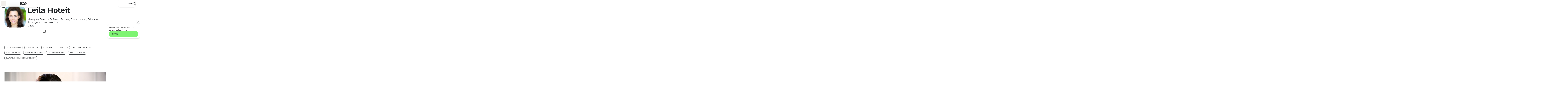

--- FILE ---
content_type: application/javascript
request_url: https://www.bcg.com/EzE5Q_zu1M/cXJe/o87gqN/5kukftNQXtmbr8aS/Bwg0WSMB/PmtOfEJ/rXiwB
body_size: 174785
content:
(function(){if(typeof Array.prototype.entries!=='function'){Object.defineProperty(Array.prototype,'entries',{value:function(){var index=0;const array=this;return {next:function(){if(index<array.length){return {value:[index,array[index++]],done:false};}else{return {done:true};}},[Symbol.iterator]:function(){return this;}};},writable:true,configurable:true});}}());(function(){dB();SSC();rNC();var zs=function(MF){return ~MF;};var c6=function(){return sm.apply(this,[Jf,arguments]);};var C1=function(fg,Im){return fg>=Im;};var VM=function(lN){if(lN===undefined||lN==null){return 0;}var Gg=lN["toLowerCase"]()["replace"](/[^0-9]+/gi,'');return Gg["length"];};var NA=function(UM,TI){var MA=dT["Math"]["round"](dT["Math"]["random"]()*(TI-UM)+UM);return MA;};var S2=function HS(nS,Mm){'use strict';var px=HS;switch(nS){case q4:{var ds=Mm[tU];OM.push(JM);var H1;return H1=ds&&TN(z6()[lS(lM)].apply(null,[xt,BM(BM([])),tA,IN]),typeof dT[bM()[RF(gF)](g1,jN,OO,EI,Pm)])&&KM(ds[z6()[lS(MS)].call(null,Ud,f2,Eb,Wd)],dT[bM()[RF(gF)].apply(null,[g1,jN,BM([]),EI,dA])])&&cA(ds,dT[bM()[RF(gF)](g1,jN,rA,EI,p2)][lt()[Hg(B2)](hO,Sb,c8,DM)])?z6()[lS(k8)](f2,BM(rb),OS,mF):typeof ds,OM.pop(),H1;}break;case WR:{var Cm=Mm[tU];return typeof Cm;}break;case IT:{var BN=Mm[tU];return typeof BN;}break;case P4:{OM.push(DI);var WA;return WA=Z2()[Rx(OO)](gm,Jx),OM.pop(),WA;}break;case Bh:{return this;}break;case p7:{var BS=Mm[tU];OM.push(qd);var Md=dT[KM(typeof Z2()[Rx(Y1)],p6('',[][[]]))?Z2()[Rx(WS)](H0,f2):Z2()[Rx(Sx)](rI,dd)](BS);var vW=[];for(var dP in Md)vW[z6()[lS(q0)].apply(null,[kw,SQ,zD,Ig])](dP);vW[z6()[lS(sK)](tZ,B9,nZ,bS)]();var kk;return kk=function kQ(){OM.push(qD);for(;vW[Z2()[Rx(rb)].apply(null,[V8,GK])];){var tk=vW[z6()[lS(rZ)].call(null,BM(BM({})),BM(BM(rb)),Lc,P9)]();if(mn(tk,Md)){var cc;return kQ[RE()[rP(zZ)](v0,RQ,MS,gF)]=tk,kQ[z6()[lS(rk)].call(null,R9,gF,SZ,OH)]=BM(WS),OM.pop(),cc=kQ,cc;}}kQ[z6()[lS(rk)].call(null,jc,XP,SZ,OH)]=BM(rb);var tH;return OM.pop(),tH=kQ,tH;},OM.pop(),kk;}break;case BR:{var Tn=Mm[tU];return typeof Tn;}break;case GG:{var xZ=Mm[tU];var Nc=Mm[XU];var UE=Mm[fB];OM.push(Xn);try{var Kr=OM.length;var JW=BM([]);var Xk;return Xk=K9(wf,[RE()[rP(Kv)].apply(null,[h9,WP,zZ,fk]),lt()[Hg(br)](BM(BM({})),rK,pY,WF),lt()[Hg(tr)](Ev,BM(BM(rb)),rW,YW),xZ.call(Nc,UE)]),OM.pop(),Xk;}catch(nW){OM.splice(Gc(Kr,WS),Infinity,Xn);var X0;return X0=K9(wf,[RE()[rP(Kv)](h9,WP,zZ,fK),lt()[Hg(UK)].apply(null,[tZ,nx,UK,Kw]),lt()[Hg(tr)](gv,Pm,rW,YW),nW]),OM.pop(),X0;}OM.pop();}break;case Kf:{var Ik=Mm[tU];OM.push(LZ);var Nw;return Nw=Ik&&TN(z6()[lS(lM)].apply(null,[XP,TD,tA,St]),typeof dT[bM()[RF(gF)].call(null,g1,lK,BM(BM({})),EI,R9)])&&KM(Ik[z6()[lS(MS)](BM(BM(WS)),Lc,Eb,jt)],dT[bM()[RF(gF)](g1,lK,q0,EI,sH)])&&cA(Ik,dT[KM(typeof bM()[RF(gv)],p6(Z2()[Rx(hO)](Gk,lw),[][[]]))?bM()[RF(B2)].call(null,Dw,lk,BM(rb),Mc,cH):bM()[RF(gF)](g1,lK,rk,EI,Rc)][lt()[Hg(B2)](k8,BM({}),c8,Tm)])?z6()[lS(k8)](Yr,rb,OS,AE):typeof Ik,OM.pop(),Nw;}break;case xG:{var b0=Mm[tU];return typeof b0;}break;case tU:{return this;}break;case U5:{OM.push(CK);this[z6()[lS(rk)](kw,BM(WS),SZ,dD)]=BM(Dn[zZ]);var ww=this[Z2()[Rx(Ev)](QK,CK)][rb][z6()[lS(fQ)](p2,CL,CE,Tr)];if(KM(lt()[Hg(UK)](BM(BM({})),hL,UK,jY),ww[RE()[rP(Kv)](h9,hD,zZ,jc)]))throw ww[lt()[Hg(tr)](BM(BM([])),HP,rW,Sw)];var PK;return PK=this[RE()[rP(LY)](EK,mD,zZ,r0)],OM.pop(),PK;}break;case P5:{var Ek=Mm[tU];var gL=Mm[XU];var wv=Mm[fB];OM.push(bD);Ek[gL]=wv[RE()[rP(zZ)](v0,hH,MS,UK)];OM.pop();}break;case d5:{var Wv=Mm[tU];var x0=Mm[XU];var SW=Mm[fB];OM.push(xk);Wv[x0]=SW[KM(typeof RE()[rP(lM)],p6([],[][[]]))?RE()[rP(WS)].apply(null,[t9,k9,pW,tr]):RE()[rP(zZ)](v0,IK,MS,Nr)];OM.pop();}break;case fB:{var qr=Mm[tU];OM.push(Rc);var dE;return dE=K9(wf,[Z2()[Rx(Qc)].call(null,bk,fL),qr]),OM.pop(),dE;}break;case XU:{var IZ=Mm[tU];return typeof IZ;}break;case LU:{return this;}break;case sl:{var YQ=Mm[tU];var tD=Mm[XU];var Uk=Mm[fB];OM.push(kx);try{var RW=OM.length;var bP=BM(XU);var jP;return jP=K9(wf,[cA(typeof RE()[rP(q0)],'undefined')?RE()[rP(Kv)](h9,Qr,zZ,hr):RE()[rP(WS)].apply(null,[Fn,mw,b9,dA]),lt()[Hg(br)](BM(BM(WS)),TD,pY,Pz),cA(typeof lt()[Hg(xt)],p6([],[][[]]))?lt()[Hg(tr)](VZ,SQ,rW,Ux):lt()[Hg(zZ)].call(null,Cw,dH,hY,Kx),YQ.call(tD,Uk)]),OM.pop(),jP;}catch(wQ){OM.splice(Gc(RW,WS),Infinity,kx);var lE;return lE=K9(wf,[RE()[rP(Kv)].apply(null,[h9,Qr,zZ,Y1]),lt()[Hg(UK)](HP,XZ,UK,gZ),lt()[Hg(tr)].apply(null,[hO,Ud,rW,Ux]),wQ]),OM.pop(),lE;}OM.pop();}break;case BG:{var Sn=Mm[tU];var Pw=Mm[XU];var tP=Mm[fB];return Sn[Pw]=tP;}break;case kz:{var vr=Mm[tU];var vc=Mm[XU];var tQ=Mm[fB];return vr[vc]=tQ;}break;case Dq:{var Jk=Mm[tU];var ME;OM.push(mK);return ME=Jk&&TN(z6()[lS(lM)].apply(null,[BM({}),SQ,tA,HZ]),typeof dT[bM()[RF(gF)](g1,YL,BM(BM([])),EI,WS)])&&KM(Jk[z6()[lS(MS)].apply(null,[qL,JL,Eb,Xw])],dT[bM()[RF(gF)].call(null,g1,YL,SQ,EI,Ar)])&&cA(Jk,dT[bM()[RF(gF)].apply(null,[g1,YL,Yk,EI,Zv])][lt()[Hg(B2)](Mc,BM({}),c8,Td)])?z6()[lS(k8)](BM(rb),hL,OS,In):typeof Jk,OM.pop(),ME;}break;case zC:{return this;}break;case BT:{var SH=Mm[tU];OM.push(DQ);var bH;return bH=SH&&TN(z6()[lS(lM)](sH,hw,tA,J1),typeof dT[bM()[RF(gF)].call(null,g1,Ur,Sx,EI,Rn)])&&KM(SH[z6()[lS(MS)](Y1,fQ,Eb,Ax)],dT[cA(typeof bM()[RF(sH)],'undefined')?bM()[RF(gF)](g1,Ur,f2,EI,rA):bM()[RF(B2)].apply(null,[mW,ZZ,fr,QQ,hw])])&&cA(SH,dT[cA(typeof bM()[RF(XZ)],'undefined')?bM()[RF(gF)](g1,Ur,hw,EI,hw):bM()[RF(B2)](Yv,ZK,fQ,jv,UK)][lt()[Hg(B2)](BP,r0,c8,j6)])?z6()[lS(k8)].call(null,kw,lM,OS,Oc):typeof SH,OM.pop(),bH;}break;case QR:{var jZ=Mm[tU];OM.push(B0);var U0;return U0=jZ&&TN(cA(typeof z6()[lS(Sx)],p6('',[][[]]))?z6()[lS(lM)].apply(null,[MZ,BM(BM({})),tA,YA]):z6()[lS(gF)](B2,p2,Jv,LQ),typeof dT[cA(typeof bM()[RF(kw)],p6(Z2()[Rx(hO)](VH,lw),[][[]]))?bM()[RF(gF)](g1,Fn,JL,EI,XP):bM()[RF(B2)].call(null,mH,OD,Rn,dQ,Rc)])&&KM(jZ[z6()[lS(MS)](SQ,zD,Eb,nz)],dT[bM()[RF(gF)](g1,Fn,rk,EI,Yr)])&&cA(jZ,dT[bM()[RF(gF)](g1,Fn,UK,EI,Rc)][lt()[Hg(B2)](gF,BM([]),c8,dO)])?z6()[lS(k8)](BP,xt,OS,pk):typeof jZ,OM.pop(),U0;}break;}};var lZ=function(jw,ck){return jw<<ck;};var Sv=function(Tw){var NP=Tw%4;if(NP===2)NP=3;var bK=42+NP;var AW;if(bK===42){AW=function D9(J0,Mk){return J0*Mk;};}else if(bK===43){AW=function cK(G9,kP){return G9+kP;};}else{AW=function gK(rc,Uw){return rc-Uw;};}return AW;};var c0=function(MP,QD){return MP&QD;};var cA=function(On,L0){return On!==L0;};var pE=function(F9){return -F9;};var cn=function(){return sm.apply(this,[Mf,arguments]);};var BM=function(Gw){return !Gw;};var SE=function(wY){return dT["unescape"](dT["encodeURIComponent"](wY));};var qw=function(OZ,F0){return OZ<F0;};var JQ=function(){return hE.apply(this,[t7,arguments]);};var Vw=function(SP){var UY=SP[0]-SP[1];var vL=SP[2]-SP[3];var QL=SP[4]-SP[5];var EZ=dT["Math"]["sqrt"](UY*UY+vL*vL+QL*QL);return dT["Math"]["floor"](EZ);};var zP=function(DK){if(DK===undefined||DK==null){return 0;}var tK=DK["toLowerCase"]()["replace"](/[^a-z]+/gi,'');return tK["length"];};var Wc=function(){return ["\f*\b8","\x3fG","(/LYPj\bh-7\\=IKW","\")J\v%#d<^NFAc\n-\t>LO","/$F>IKW~E\x00\n","I^AnI`L}","-\f$\x3fJNfO4$H\b&\x40;","\x077\"]i","1B%+w6\\QK","X\r2.]4","W","\')AYGV\'$Y&5)D!MUSVN","u","CO0\v%\"","\v\nO6-8\b:FVP5$vY=","\\EZ=-B/","0%[","\x40Q\\\\:","42_-&G6",",","R0O\x40P\x40C*\f5L)UX[K\"","m",")NRCZ",")_\r04\t","1Y$2P\'PA","E","\x07\b\"\f)..IXVKg","\n\'5)\x3fBZP","*8\x40UwF$_)!5R>_dSZ","4g]6[mB]N\b\nmD/!SHAZ5\v\"!42\\UOJw","\x40O.7\n%9WX","#$F6\"v%IKWC\b->","E\'/G>MWF","&4","W<I","\f7","","i5GT","P<AUOV^\r\x00","30D","EO\n\v1J","&3B\r!%_6","\x07B%V2H\x40Q","|\n",")J\v%#r!^DZq_\t\b1",">FZ\\P\x3f","$F)+r7HWF\x40Y","J#\"C\'","jp}\rt%%F4sWF]N\b1\'%*L","o+f","Q&XQL]","*\vvx","\x3f-QIaV<$X\r!*C","\x40y~\nj",")5\x40\'`JBW","AV<$q.\"","\'5.*aTGK9","O\\[X$ L3","",">\b:FO","kgg(&+1!\tOXXZ\x3f5","a","\x00L\t","|EO=${9A!CW","B",")MYwZ0\"D","<<","5","\'*\b\"FmGP!$Y\r9","[4-N!3V"," XDQG~(\"","1^\n(G2X\x40","tO\n\n\"\f#\nVSVK8.E","2Y$(P","c1~pk\x07_k>aJ_{{v-","MQK","ZK9$Y","-\r9FrS","HBK\x07\t7vA{\nEGx","B)((G<|MLGE\x077","*\b","ZG^\x3f5N","/VsEQFAK\x00c#\x3fSZKq1Y6.W6\fD","=Z#","W6ZI","PE\t0(","< L%3\\>IQFA",">CKW[e-1\f$","JTK8/n05V _LL]o1","\x40S\t\r/","OMBAi\v\v\b","%","VS4 Y0.3V!ZDO"," ! FIP[","M\x40L9","R[R>4X57","|RH\x07","JM_E\v\b-","4\"_","^6ZI","#$]24V","\t54","-\f#28QT[X L",":\x00%OuPV6)_","bNLQ2\b_2&G<^","5X","\n2$","%","l%R\'","\x07ziQ","\r\t","(\x40bT[>[!4]5MCL\x075!.*\rbOG^(","\\SK43g#","5Y\f%","Z","B","wP>-N.","\f\"+",".","1YGA_O","8",",%\r ","wy[i9","\x00\'|",",>-GDFK05N(&]4I","\\_k(1N;)3^2_N","d\v\b*\'^#3Z<BWXM&\f9\"I\b74E4.\\=GS\n%X!ARYwcX\x00-%\\\x3fGS\n%X!ARY85N\v!3\\!CV]I-P8H7QXAJ#/\v\r97V<JWN \f%\"\vID#$_\f2)\'\nU_\n\f*\"CqILO4.MY>^1CI^J\f-\v89\x40IZMl|*9*Q<\x40G\vYR>:. \rMGP%._\x000\"\fq_\\NQE\bMW7<#EAB}5\vi:U&BFWZE\nOkQ7C9PXL%3B4e\b!CV]I-Pe>FI\x40M\x3faN{1R!\f\x40HWHP\f&/WEM>5D\r97VCMB\"4#SXGK(mBD%Y6OQ\rWO&(><FOAF-=M\f.$G:CK\vGC\bj8:>~\x00P\' G\f%:2\x07EFD\x07,n\\qWDEZ>\'\v*9*Q<\x40pJG\x00y1M9\\V%$Y4(A/P\x07csC\n\"\f#n^\b^ X\x00.$z\'IWBGEa8\f\x00\x3fZSVv%$Y4(Aq\x00IR\x00>7\n%+w\\RC-ck94(`\'^LMT~\bOx9/WTZQq\'\rl56^QV^c7.\v)\x40I[4\'B%A<\\\x40QGSLA1T7-OHP4mN5*V!MGOVE_A \"\x07%DHG^3-NCaw$^LWRH\b\nWbH1H`WfGb,5Y\x00;!(Q\t\f\f7$I8\nFS74E4.\\=QAF18>MAd#=:U&BFWZE\nOk\f``F[*7J\v`(!\nQZ\x00,\f5)T[L% E%(UsZQ\t\\HP\f&/WVM4 _h(#^JW\\^\bjT9\\\"FJUy/Wh^\x40WFX\nOk`CJSCP:$\tU;1R\x3fY\x40C\bo\ree\\HY$/H\r)(]sD\rWXH\nD8\f>7QXAJ#/P\r97ViKLAGOo>vWV^=-\vl\".QFBGI\fGj>8VO[D%8[zeG;^JT\ny\f11FBM01\n{1R!\fUHW_\t-8\b#MCx:V5)P\'EJMSLF>9/WTZQq%P;:E2^DQT\vk``\v[\x40Q25B.o(^\x40WFX\nO+\x3fe\nC^#aFD%Y6OQ\rTO\x3f,\f#5SXzY}6fa^{A\rmq9FDjC;GjT\b\x3fg\rn$R\x3f\x40\rT_MIKkqeKTMq#n7A<XJWJZRm\b>8LILO4|d*\"P\'FQVK\nE$Qw\x079M^AV>/\v<h3(w\x07MVRMAa\f$#T#$_\f2)CLAo\fkP*\"\x40I\\P\x3fiYP;!\'\x00WL7#dWNM45^\v.gG;EV\rlC\n(d`WHx<P=!F=OQJ\\DDE1T)H7EH[\\%(D`):\x00DF\x07F5>A UM\n(vU2kRzLE\b\x07,n\x40qQK(1NP;1R!\fC_\no\vq\x07bU\\YJ4zY42A=\fV\b\v\r\x07&8CqILxg\rn$R\x3f\x40\rP\b;0\f4%n\nP#$X,1V{_\v|lK7Qb$FS74E4.\\=Q\nHDLM&\x008C`W\x402hVPloU&BFWZE\nGj\"InWUGP&c\x07\rl20X\nA&\v#\r:FF5C.o5YK\x40GC\vE7Q7\x07bU\\YJ4|_U5oUzQ\fL7#dWNM45^\v.g]{QKAEMA7T9M/\n\x40,\"n&A4XURXDV*P8\t%P`8/]+\"WSB__U\v6/%LSK}3&2]0XLL]\n\vGD8\n)9QSQ46\vhoU&BFWZE\nG\boe\"\vIM}$\x07i:zQWFG_M\"E-^-\rI]Z\x3fiDU/n\t<\f^N\t-8\b#My%mYU%nH%MW]F0\b)(FYfK03_[{5V\'YWML7#dL\\*(MQb\"K6OPWZDMP~E\"H8KOZHq/N`A!CW\vm\b18>TF0-Y!#Js^PM]C\n\bOjC%\x07d^ZR!-N\r%#nMQ\r\tEa\f$#T\bl.\r(5\\$\fLAO-:\x00 VXI>(OYpkW<B\x40\v,\ndbNXAW>%l\"2^BZ_F5>A-X[4-N!3VhEC\vR\f1X9\\\v\\ZxzBh2(EC\vFYRj#8JS\x40Zj3N\r55]sYX^ZLLM&\x008Cq\x00P<$_/#6VF]^Y\nC\v)8X^#&,4VsEC\v^\f4Zq\\qFXZ%)Di<Z5\x07PFY\n\'(28BOAl|i3[!CR]F\f.\b 8FY4oJ\v\'|V}HLPCK\f\x00/<WTZQy$2 .IIPV\b\n6\n\"Cq\x00P<$_/#uI\vBQXkZ>8VO[}$2 hBVR\f7\"nKTMq\"h3!\x00\x40\n\bCGO->\f-O\bl\"\r97VzWLEDY\nC\'\"s^ZR!-N\r%#iVV\x40Z\t&\b)OY2oJ\v\'zn\\\f\x40\\D6w)WHGQ*7J5\"\t0DQT\x00\x00&B)O(LSPB,c_2(DqP&^jI\"VP<1G4\"Wq\x00\x40\r^O\x07\'En$QRB}$2 0DQT%\r\"8JR[i_U2nH%MWVA\x00&\f$(S\bK(_2&G<^~Fn\r\tE5%l\x00\b\x3fhY42A=\fW\rWO\b\n\n\"\f)\\\"VQYs5C\v/0nF\fA7>\x008LOM45^\v.a{^\vNV^\f\x00\t~Z>8VO[}32 %CLGH0E7T>H`I]M>6\tD}zA}A\x40W[E\x00F\x3fZ>8VO[p|fa!HFGB\v\vPa\f$#TM Y})V$\fqZCO!,\ndCKXV%$Y4(AsHJF\x40\n\n\x00c\b>:JYP0a\f[k\"q\vNV^\f\x00\taQeM<KTMq.h)\'LWVX1T>O-QZ8\'[4/A<[\x07\vA:\b)H>FI\x40M\x3faYW-\"G;CA^\f4Z`bBOR>oJ\v\'kA}H\x40OVM\b~9\r MI03\v}(2^BAO-X%^%\rYZQ4~\v3!IVV_^*\x00&%q\bbU\\YJ4mYW.\"K\'Q\r]O!,`C>FI\x40M\x3fc\nD}5>IQK\\NBIE1V!8KRQs/N4e!DQT\x00\'X|H`QQZ=$L4\"=YIOZMUyP>O!FI]P5|\t\r(5\\$\tQK\bP-;AZMPz#3D\vheZ\'IWBGEO&\v9\r8TF\x3f._Y!)<NOFP^FFA1V( FZTK4|E\f,+#XEFD\x07,l.dWNI03\v\v}<G!UiLP4]wPlJSKwg\vn$R\'OMo\\IY6r%eM~T[%g\rQ2iU:BDO_S(\x00~\fSO^75N\v\f(PnX~nH*\vb>Zx[K#(N\nn7F D\rQW \f%\"nKx:]2gAnX\v\x40\\G\b7#0_FH#o_\x000\"qBJQ^K\bMA\' 8FG03LU4iP<AUOV^\r\x00~\n1\x079M^AV>/\vh3(XMJ\x408%FN\bd*5Y\x00\f(PiWL\\^F0o\fb\x07#QxT\\9idU4/Z \tW[CA&\v)d\rB74E4.\\=\fk\vG\vk\fe:BOMl5p\f|Z5W\nAO-X>O/BQY%h&o5YK\x40GC\vO~E8<FRS%oE83!IQVADDV*d\x40%PsTqy5%)T\'D\f\nH\\M&EaP`M\x00SJ\x3f\"_/)!\fXUEGVhS)]8\rQPQ65CBi.U{C\v\x40RF\bGoeH>FI\x40M\x3faYW6&_&IWhO9Cm#)#zY42A=\fW\rEK\b\b~#\b(\rM%D%zc\x00W^\bX1lbMXMKl/V2\"G&^KX]OW1\x079M^AV>/\v8hnH!IQVAD\f/\r)[:LTQamO.\"\trX^AO-X5O<QRAP%8[}#:GI\v7\n98LO*7J5\"\t7\x00FL]L\r\b1.\r)BxmBQ$k0CKPGX\f,\nnM7U\\YJ4{RU#(]5EBVAK\byY|eD[82[!>}2A\x40U\x00CoZ\v\"FOTK>3m\f.$G:CKA0\x3f))Q\\AP#\x07^#3Z<BEFD\x07,deXKTMq3[&2]0XLL]\bYR:\b)*I%oH.4G!YFW\\X_\b7\r>mOy3D}>O/bF]O,\n\n\"\x40I\\P\x3fcD}oA}HLPCF#\")0Q[^<$P=kV}ADQX \f%\"\vID#$_\f2)NOFP^J\b7(>8LILO4MF%Y6OQ\r\x40O\x3f,\f#5SXzYy5\x07i}\'z|CX\v\'q`EA=m\t>%)V!MQLAl7#n\nK1Y4(G*\\\x40|H\n7V/)BIP3h\x07\r=kV}MRQRZY\t-8\b#MA*3N\r55](szBDK\rW71M\t\vEO#._4>C6\tERJ,\f#5SX\\}iM\f.$G:CK\vQ\n6\n\"A8KTFBxh\x07n\x40*BFjGO,\nq`FTL(/HD&2]0XLL]Co``JNI>(OYpznECY\x3f,%)\nC^#aJD.\"DsT\rP^HA-T#H`JM45^\v.gV}EVdVD\f7>\'9M^AV>/\vixRiM\vMVRGDm\f$\"\vSJ\x3f\"_/)\'^QV^c\fb#MX\nK7J5\"\t2KFK^LFjQ1M\t\v_7iIU,kIKFAK\x00aQ`\x07dA\x40y\'^#3Z<B\r\nHX1l$JNHxmMQ\"k\'CvWAC\n\bOoP*\"\x40I\\P\x3fi2\"G&^KhE\b \fl&)MXG^%.Y$b:z\x00\x40\rXOP%\r\"8JR[%hP!5!jAYO\x07E7Q`qx`Y>3!5=\fLMXM\nC3\r\x3f\tdMM45^\v.gV}^\x40UVX\nEjT*\"\x40I\\P\x3fa_Qi<U<^\rV\b\n$\f$ZeXKTMq/n7\\#\fZLLM*leQXAJ#/\v\rn1R\x3fY\x40]A\t,)\\mAB#$_\f2)\'AL]OYN]o\f1`FC^=4N\n}\t9UQ\\^\v3q/LSFK#4H\r/5\t9\x00WF\x40OU\v6/%LSKx:Bh3[:_\vSAOR]o\f$\b\x3f\rSPG%|U4/Z VF]^Y*\vb>\x3fFSA\'.B`w\'DLPN\v\b~Y}M8KTF5$G\'&G6KV_FH*\vb\f)WUZ[lcE83XMJ\x40\n~#\b(\rK9(XW45JBQQZOA\v,\n\t\x00/Kf}`_P&(A{ZDQXDc\f$\b\x3f\nAl|\vn$[2^dWMIK,V/\x00 OAW82\x07\viarEVmRdLDm\v \b/Fxg\rQ4/Z wW~\\\v\tcHe`PIZOk\'^#3Z<B\r\nH^\fm#)\' YY4zG;EV\rGX*7\n%\x3fx\rh2.F\t,\"G:CKZLLM+\n#n\x00\bK5R\t%nG;^JT^J$C>8VO[%)B\nn5E2\x40XWC\f7$$4\x40XEK8.EC&2]0XLL]F*d$JN[>/NP4/A<[W\b\\M1E8\t%PSJ\x3f\"_/)6\x40]\b7\r>lBAF!$[4/A<[\x07R\n~\f`bMXMKl$\x07fa!HFGB\v\vPa)8G03LD6(Z7\f\n\vE%>I:BOQl5C3iG!U`MGX\r\nm)+WUj/Dp|~B\fXEKO~\f$\b\x3f\rIGF/_\v)\"\x40\bBxR\rA,<\r)WTZQj(MQb5\\<X\x07\rA1\x00/\nOPK$3EY%o6BA\r\tE*V85oRVl5C3iC!IS\nH\\M6E#O/BQY8m\t!3P;`J\x40H\fP,V/\x00 O\\s\'B!+_*`J\x40_\vk\rjG/\nF\\Yy5C3iC!ISZ\x07 \x00/\nOPK$3EY%oZ}ODWPB(\x00oY|HwJ[K9(XW05V%L\rUC\n/\x00/\nOPK$3EY%oZ}JLMRF\b!,e)ONP8\'\fi<Z5QKZYJ&p\bb\x40\\A\\9\rDi5V\'YWMOLC 8$oRVpq%+\x406WLE\v\x07F+\n#lMXB3Y2o\'^\\\x40^\b.\"lTTAW>4_Y#&G0DLA\n\" n\n\\Yy5C3iC!ISZ\" \x00L^M45^\v.gV{E\vEZD:4#e^\x40HB} I\v57GiJPMP^\r\x00k\f`eX[ZMy7J\v`\"\'DLP^(-\f>\b)PYZ\x3f&_mv\b6\b\x07I\nD8-lM\x00AW82\r2>v=XWJVY\x3f\n0x*I\"\rIGF.HE}3[:_\vSAOIK,V/\x00 O[s\'B!+_*`J\x40BI+\x3fO<QXC\x3foM.&_\x3fUiLP\f1X%\\\"_GZ0*V)a{GQVKMP~E80^ZQ%(E\f%enQ\n\f\rA1\x00/\x00Gw3D)iU:BDO_S(\x00e^d\bqMHYSxz]2gRnEJI\v/8\b#M\x07NBj3N\r55]sM\vWJZRob\x00>D\x00G8~\r(.\x40}A\x40W[E\x00RO-4nI]V\"oE83:CJ]K\b/M<\n\x07AW82/*C\x3fIQFKMA ! FIP74E4.\\=QA\vkZ8\t>LJl|_W4>C6QKAEOm>wQXAJ#/\t2\"R8^J30n\x40R[K8/^bznX\vWJZP+\x3fO\"FEA%oJ\v\'}!IQVADFRP~\fb5SX\n%)B\nn5E2\x40W[CA\f1qbBOR%)B\nn*V\'DJG\b\n6\n\"C`WU\\L/N4z6BAF1-\rn\x00\bK5R\t%a!\n\vGB\rC-4qQO,mM..\x40;CV]I-P8H7ERG\' YY2zG;EV\rGX*7\n%\x3f\rQPQ65CTq|Am\x07F5>A)I]V\"o_\v9]\'^LF\x40q2V*dbET[^=-R5/$nQ\nAO-X8\t%PVP<1G4\"6FL^Z\b\n*\"M)\r\\SK43g#n\x00\x40\nZA 8$[\x40Q25B.oGzWCLAc\nq$JNK#8n45Z6_\vOVDnIwr\r|36&AsIW[CA1\t8QTPL\n3vB)!6QQJf\v\fP~E8H7U\\G\x3f|NW#(^#\x40\x40WZE\nT%Pn$QRBl|n3J#I\fXEKO~b\x00>Df4hV\v%3F!BLNW\x07,l)TpM#.YQb._\x3fIBB_\n\x07 l\x008WXXO%cl#V\x3fIBBGO=\b/v\x079M^AV>/\rl56^QV^c\f$\b\x3f\rYPS4&J\r%zH:X\x40QR^\vW\rP8H`QXFJ=5e-\"\t!\x00KFK^(\x00y1MnMXMKs|D4/Z HFGB\v\vKeP8\t%PTM6|])#c\tSNWH\n%\r\"8JR[4i_U2nH{BPO_Y\x3f\nrbOX[X%)_foAnX\vOVDjC*>\vKTMq$Il)=IRrXk\neZ)OZzj\"nnX~Fn\n6\n\"A\"^[\x40Q25B.g]{X\tQOHA,T%M-\nFAM(:]2gFnX~JnFA E9O:BQ\x40Z,\"J\r#/\'^QV^c#\b(XKx<^W$(]6W\vP^\x3f,%)\rOPL>-]h$}XMF]\nCj*\"\x40I\\P\x3faDQ4nH!IQVADD\t-8\b#MD\' YY2zG;EVV\n6)8PGZ%4Y`)V$\fuQ\\G\r\bkP*\"\x40I\\P\x3fiDU)nH%MWRA\f3\b dQPj\'^#3Z<BV^Mk``J\x402m\t%\x3fGq\x00Q\nNL7#l\x40A*/l(:\x00PPF1;C`WHJy7D$gzQ\f\nNW\v,\"/W\x00SJ\x3f\"_/)zWSBA\nRk\ndHbN\\GTyiM\f.$G:CKG\nF5>A%OPK$3EY2o}[WBCL\t-8\b#MA*\'D\vh|\bz_RJGI\fGm\b>:IQ49_P;$R I\tX1l\bqMEP#5X\"p\'QCHC-4qSJ\x3f\"_/)zWSBA\nRk\ndHbN\\GTyiM\f.$G:CKGM\"\nl`JT$mHU,kU_\tKZHA:T(M+PH}#\x07<l\x3fWFG_M1PeO;Q\\Ey\'^#3Z<B\rWQ\x00kCwH\x3fTTA\\9i_W05V%Q\r]OD8-)\rM45^\v.gFnJPMP^\r\x00kQ7\b*\v2.E%$G:CKZDD\f5+\x008LO#$_\f2)=YIO\b\\M7E\"\x00:JZTK>3/)]6OQJ\\DHP7V)\x07*F^AV\'$\x000\"6Q\rA^T&\f9\"xOl|w\t6^B_o\fb5SXICs/^,en.\x00DU_\n\f*\"IeXOPK$3EQ!z\\{^\r\nGkP*\"\x40I\\P\x3fa_Qi<A6XPQ]\nGDm>\x00<\vSJ\x3f\"_/)\'^E\\XLTVj\v;\b8\x40UK1Y6zG}B\x40[G\f\f0lQvJ[$2N\v V=XaBGKFc-%D\\AP#hP\rn)V+X\bH\n\f(>8VO[%oJ22C\'\x07QV^aT\" O\\02NYr}A6XPQ]\nA\f!\n98\vGZ%4Ybk]2ZLDR^\vC6\v)\rDX[K _n V\'dLD[o\n,\b57-OHPLy\t2&]7_\x07G\v\r/nMnBOVW85N42A6\tQC\b0\vnMnNRQZ=c\x07[0+R\'JJQ^\bHM/8\x07#QPcZ#2B.eqYDeFF\b9\b1\v%\"H>6Mbk5YIOeO,\x00\b\x3fWhxzH3\"`FB\x40OF\n\'Zv)WHGQq5\n4(C{X^FjQeHbBMES(i_)42^BV^O\nj`\bqEH[\\%(DhnH!IQVADDC\"\b<\r5\vI]V\"mJ\v\'2^6BQPWHP%\r\"8JR[x:]2gGnWXAV7\n5:BOZl/N`\bU5_FQVO\n,\f--d&N\r(]\'I]W\b\n$nH`M\x00P6$_<83V=_LL]F8(\x3f\x00>(F_\x40X3N$\"A6^zJ]L\vMDx\fq:FSQP#{NW\'\"GMWB^O\nkb4n|ftt/\tw~ztvh##Do\n)(FOPMk$%3c2^DNV^E-V/bn~zy<viw|do&(!jw-QZ\x3f$\\Y!U OWFVD\'5\x3fI|\r6$_:/)G6TQ\v]\r\n/JnH`J\x00Z6$_<83V=_LL]F8(\x3f\x00>(F_\x40X3N$\"A6^zJ]L\vMDx\nq:FSQP#sn V\'|DQRG\b1P%Omptlo&}cw|do&(!jT>\"GXGZ#sn V\'|DQRG\b1P%Omptlo&}iwfau3*/4e1ET[^=-R2\"G&^KXTZ9\b-#vWCZ\x3f%D\v<;]&\x40ITZ=\b-))Q\x07A#$E%5V!PYMFF\bC\n3\r~7)MYZMk3%)W<^_ODo<~qX[[43N\vz5!IKGVX_\x3f\" O\x40HB}5%\x3fGn\tsAE\t&V-\r \vf\\xmEQi}ODWPBLG\v6/%LS*3N\r55]\bqX\n\x07&Xz[>FI\x40M\x3faHD4i\x406BQ|VC~9/WTZQy5)!^WBJ\r,1\n-dWM45^\v.gG.zP\v6/%LSK}36&AsIMFF\bRP7G\" O\x07J\x3f%N))V7GS\n%X!ARYw5p*9*Q<\x40\vJGO,\n0Wf(_2&G<^\x07~\bCG6 \x40qFNI03\vl(:\x00DF\x3f2A EmQ`O\x00j5Y\x00;.U{E\vVA\" I8\nQ49_Upzn^\fXZLL )/dFl$\v%3F!B\x40\vU\b/\v)A*LOpiHDh):FB_FL\nDjV(\"Fy4\t54[{B\vURF\nDo\rb\r)MZAWp|\vi|Pn\r\n\bW\x07 deXQ\bamDD4:U:BDO_S:%\x07d^\x3f4GazV}^\x40WFX\nIKkqbQXAJ#/Pl\bQ9IFWKMNP~eH>FI\x40M\x3f<M.&_\x3fU^JU\bF+\n#lL\x40HM45^\v.gF.Q\r|eM%\r\"8JR[%mYP;.U{X\fXZLLM7\n%+\x00\bK(1N&gGz^\x40WFX\nO\bk\f`eKTMq/6\"-V0X\vSAE\x00:\b)O8LnAM8/LW#&_\x3fQ\nY\b&PtMaM45^\v.e|1F\x40\x40G\bYRP-^jb\x40R[L%3^4(Au\n\rM^J\f-\v89\x40IZM/J%nqaDSYR\x3fn2)W\bl/825R*CQ\\GLDyZ\r+VPPQ%2\tD}z]/P\n}^:\x3f1e8\v\x07-psu{`_K\t\b\'Qs >Q\\L~o_33=F^HDy#\b(\rHBy\x076i;O5YK\x40GC\vEj8\t>LJQ46\v-97V^WLAF&5 \b(\\AK4,[\r`3\\sH\x40PGX\f6\n)A\"LSV%$Y\"+VsEKPGK\n\f\bm$\"(\"RG[43\v\r/gQ6\fLWVX\r&Tl#MTM# RY/%Y6OQPGc-)\\d8F/+:X\x40QR^\v0kQl\f)WUZ[chn5IxwHP/#}<`K\x00\x40xm[D\t)G\x3faBGO0\x00&>#!BI3N\n/+E6HjSGC\vkQb%NXoP\x3f$\x07}o]6[gR^FC7>JSRxmRD.&E:KDW\\XH\vP:V#/SHXl8%1Z0IhF^EA.E5O$BOQH03N:/)P&^WF]IC~b\r-MZ\x40^6$\x07}>\x3fMKDFK\no=qbSQTK7.Yl\x3f*PPVX%\b\b-\f`-qZTO!N\v3.\\=\x00Q\rRH7Pn)WHGQsmP\r3}ECV\x40C_^\v\x3f9\r IO!mGz0\x3fMVQ\x00W$09OQW2{FU.\"GiD\tVRC\f5B\x00M<O\x07p$ OC&kT#YPN_\f\f0lPy^TL4cN$e\t!IQVADDC0\f#d\n\x40C^#atU:X\f^MT&\f9\"[\x40Q25B.o(^\x40WFX\nOm< ZAW82\x072 F>IKW\x40EjPeZ/BNPe{_W4v\'VF]^HC7Hb#PIxZ\"2J%iP2\x40I\vG_A7V8PeNPS7oH/4V{\x40RYOZy-)X[[s{Y42A=\fQ\r\x40^\vEj1H`WHxh\v%3F!BEFD\x07,deXOPK$3EY4iR#\\IZ^\fo>9NX[K\"hVhnNz\f","j`= X\r&G:^dOVX","M42N\r","\t&8\x00LYP","L4V%EFFwK","pUZ\\:6J%gU<^gZX\f,\n","7\\:BQFA~\b","G\\I\b-\f\t\r)NX[K","/KXVT3.S","!7A\\qJ^O","3w","Nc","`"," ","e7"," \\DM","^\r8-EM\nDS[FH,6+%y\x40jel7 7*t&nfz`o\f&P","4IQfK^*\"",")TSeM>1N\v4>w6_FQZZ\x000","$:\"","r4+*)9OI","\fB\b-\v#G\\A^l","bqi *+0+\x07op{py*et|yRH\x07\v\b%$\b&HQXQ>1Z\v33F%[]ZIU]^wMzVt","#MSP\\%","<\b1%)tRGT43","<\\\x40M","O03X\t)G","_3A:BB",">F\\QF5J\r%","\t:\x00lbMES45\v),2T~EK"," \vfbspx","[P&","voy","/%Z\x3fI",">C_s[E\n\n#6.>pXGI8\"N","0\f\b\x008B","B7","\\&\v","2N\r(D\x00XDWV","PZE.E%$G:CK","R>;y-V6^fL]D\f*\"","%)UTVZ._/)v%IKW","\vJ!gc\x3fYBZDD]M%>As|evqY74V!_","CO","#MBFj","0\b \b8",".6)%GYPQ","FB_F\v>&)%VP","\\Y",".W","]#\x40","PZJ\"$F6\"","1D\v4","G\v\v\b/","2.E\n45F0XJQ","/\"9BZP","\'F","7CKF","`HFK>,n%)G","TJ\r","].SY\v","2Ir","%Pi\\R4.^\rqP\'ESF","RY\n\f)-WRG","M>._","5\x07!\x00%MoPN$$X\r",")R>I","gS[d\bb","JM^O\f$","l\fJ]GAC\n:\x00 V\\AZ","D4(F0DVWRX","\v8-OI]o=4L.\nR=EUV_K-","\x3fFOCV2$|2,V!","kLGC\"\f%\"","GPjZ\x3f","sj\x00=1!\b8JKP<4X\r`5V\'YWMKD*%%UXI0-^n","%.\\&U]","2-8t\\AV#D&.A>","BS[P%aH.1V!XV]N\t-(A#Q[J=-\v\r/g\\1F\x40\x40G","#$X,1V7cUWZE\n","SRM\r6\n","\"C#,q:CHFGX\r\f>*\"\x00 ","^Y,\t\'\"","#FT4\"_6A\x40WAS","-W^]s>\"","\x40:V\x40","\x07 ","U","R7HWF\x40Y","+}","%3g6\x40\x40NV^%&(>eRG~$5D\t/4G","LMC_","<","/%O","\x3fFO[^<$","NFJ_",")\x00\t6)","2H>7XK+!|X(Qh\"","\t7","T","1\rdxj}y","#LV\\Z","R=BJWIcl BNF02\v`!F=OQJ\\D","\f&8FNPK(L!+g:A\x40LF^","]2","%;","/(FmZV\x3f5j\r","XHut","3\';lnXQV0a{!>V!\fuOFMIc<5-NTV(E`\vZ1^DQJ","<\x00+Fe","\n\v-8AXTK(F33R>\\","L&(","Y$/H\r)(]","X4Z>IJVG","VSVI\r\x00-LH[K","DVGE/","$$l2_AIUF7<\x07$U^os<\"M","\"pN","\\0-H\x3f/)GIQQZI","P\x3f*N\x0057","\f&\'28LMeM>5D/+","EOZR","6$_-)*V)CKF|L\b7","YPI8\"NT))U<","%>8","JLF_N","S__\x078\x00","\v%)W6^\x40Q","I\v!1V",".\'\x3f","oYg","l4i","CKN\\_\n\t,\"","C\x3fYBJ]Y0\n7","V^!5^\v%","M;,/\x3f","N4\"] EJM\x40","nfgvl#\'$\t3\x00,lmdm~/j\tMG\x40WO\b*\'\r!MREN#2_\f60K*VPZ[t\x40uJc","\x40R^\x07\x07",".>\n"," \"\x07%QPe^\"2\\2#","+$\x00>FmZV\x3f5\v;2(D IWcF\b\x40*","\x40&_UF]N\v4* ","FVF","((\x40\'BDNV","","XV\"","O37R\'OMfKI*\"","Gu\x00","7R!IKW}E\x00\n","TF\x3f._Y!gE2\x40LGO\n\x00c-\r9FZYq5R\t%gc6^HJ\x40Y\r\x00\r!","7IIW","VS8$E\r\b\"Z4DQ","\n\f\"1>LMPM%8o3$A:\\QLA","CV_F2\n0#\x00JNA","\f","PYP","-O^fF\x3f5C3.\x40\x00\\\x40FPB,+","Y# F3","%+G2xLNVY\x003","H!5r\'","*JOP","%F,","","I\v\"\n) \'JY","0.\b JIL\\9 E%","\\M","E\t3","zA^;\v\f7","^]Z2*x\r/5R4ItV\\^<$-\r","\f#/K^TQ2$G","TK% H1V=X"];};var dL=function(){return hE.apply(this,[ET,arguments]);};var FY=function Iw(Lw,vP){'use strict';var Ak=Iw;switch(Lw){case NC:{var Wx=vP[tU];OM.push(xQ);var ED;return ED=K9(wf,[Z2()[Rx(Qc)](KA,fL),Wx]),OM.pop(),ED;}break;case Q:{return this;}break;case fB:{return this;}break;case q4:{OM.push(Yr);var mP;return mP=Z2()[Rx(OO)](kK,Jx),OM.pop(),mP;}break;case sl:{var FZ=vP[tU];OM.push(mv);var VW=dT[Z2()[Rx(Sx)](wS,dd)](FZ);var Zk=[];for(var dY in VW)Zk[z6()[lS(q0)](CE,Nr,zD,n0)](dY);Zk[z6()[lS(sK)].call(null,CL,BM(BM(rb)),nZ,q5)]();var Dv;return Dv=function lW(){OM.push(bD);for(;Zk[Z2()[Rx(rb)].apply(null,[xn,GK])];){var BY=Zk[z6()[lS(rZ)].call(null,sH,Yk,Lc,OL)]();if(mn(BY,VW)){var kL;return lW[RE()[rP(zZ)](v0,hH,MS,R9)]=BY,lW[z6()[lS(rk)].call(null,sL,Jx,SZ,Yv)]=BM(WS),OM.pop(),kL=lW,kL;}}lW[z6()[lS(rk)].call(null,C0,Yk,SZ,Yv)]=BM(rb);var Sc;return OM.pop(),Sc=lW,Sc;},OM.pop(),Dv;}break;case BT:{OM.push(D0);this[z6()[lS(rk)](BM(BM([])),fr,SZ,AQ)]=BM(rb);var Lv=this[Z2()[Rx(Ev)].apply(null,[hd,CK])][rb][cA(typeof z6()[lS(Rc)],p6('',[][[]]))?z6()[lS(fQ)].apply(null,[J9,f2,CE,q5]):z6()[lS(gF)](BM({}),Jx,KY,Fc)];if(KM(cA(typeof lt()[Hg(g1)],'undefined')?lt()[Hg(UK)](Rn,g1,UK,gt):lt()[Hg(zZ)](rb,hO,rZ,Ov),Lv[RE()[rP(Kv)].apply(null,[h9,bd,zZ,g1])]))throw Lv[lt()[Hg(tr)].call(null,Dc,rk,rW,t6)];var Pk;return Pk=this[RE()[rP(LY)](EK,Vt,zZ,rD)],OM.pop(),Pk;}break;case pp:{var WK=vP[tU];var vn;OM.push(P0);return vn=WK&&TN(z6()[lS(lM)](fK,MZ,tA,hM),typeof dT[bM()[RF(gF)](g1,IP,Qc,EI,BH)])&&KM(WK[z6()[lS(MS)](BM([]),zZ,Eb,lI)],dT[bM()[RF(gF)](g1,IP,Rc,EI,rW)])&&cA(WK,dT[bM()[RF(gF)].call(null,g1,IP,CL,EI,fr)][lt()[Hg(B2)](Qc,fK,c8,Vz)])?z6()[lS(k8)].call(null,Yk,DP,OS,QY):typeof WK,OM.pop(),vn;}break;case Yq:{var Cn=vP[tU];return typeof Cn;}break;case L5:{var Wn=vP[tU];var nH=vP[XU];var FH=vP[fB];OM.push(mL);Wn[nH]=FH[RE()[rP(zZ)](v0,GQ,MS,Ev)];OM.pop();}break;case Yl:{var Aw=vP[tU];var Jn=vP[XU];var wZ=vP[fB];return Aw[Jn]=wZ;}break;case jG:{var wx=vP[tU];var VY=vP[XU];var OW=vP[fB];OM.push(rK);try{var UW=OM.length;var UL=BM(XU);var NW;return NW=K9(wf,[RE()[rP(Kv)](h9,zQ,zZ,B2),lt()[Hg(br)](DP,BP,pY,RY),lt()[Hg(tr)].apply(null,[R9,BM(BM(rb)),rW,pZ]),wx.call(VY,OW)]),OM.pop(),NW;}catch(CP){OM.splice(Gc(UW,WS),Infinity,rK);var PL;return PL=K9(wf,[RE()[rP(Kv)].apply(null,[h9,zQ,zZ,f2]),lt()[Hg(UK)](tr,br,UK,YP),lt()[Hg(tr)](OS,zD,rW,pZ),CP]),OM.pop(),PL;}OM.pop();}break;case vz:{return this;}break;case Ml:{var N0=vP[tU];var Zw;OM.push(Ww);return Zw=K9(wf,[Z2()[Rx(Qc)](zx,fL),N0]),OM.pop(),Zw;}break;case sh:{return this;}break;case WT:{return this;}break;case b5:{OM.push(lw);var nK;return nK=Z2()[Rx(OO)].call(null,qD,Jx),OM.pop(),nK;}break;case QB:{var sW=vP[tU];OM.push(Q9);var pw=dT[Z2()[Rx(Sx)](U8,dd)](sW);var Jr=[];for(var Qk in pw)Jr[KM(typeof z6()[lS(tL)],p6([],[][[]]))?z6()[lS(gF)](f0,wH,w9,mw):z6()[lS(q0)](Yk,tr,zD,O9)](Qk);Jr[z6()[lS(sK)].call(null,Sx,rK,nZ,J8)]();var kW;return kW=function SD(){OM.push(wK);for(;Jr[KM(typeof Z2()[Rx(wH)],p6([],[][[]]))?Z2()[Rx(WS)](Tc,fZ):Z2()[Rx(rb)](ZO,GK)];){var JH=Jr[z6()[lS(rZ)].apply(null,[fk,g0,Lc,R2])]();if(mn(JH,pw)){var FL;return SD[RE()[rP(zZ)](v0,Y2,MS,Ew)]=JH,SD[z6()[lS(rk)](WS,Mc,SZ,wW)]=BM(WS),OM.pop(),FL=SD,FL;}}SD[z6()[lS(rk)].apply(null,[BM([]),Ev,SZ,wW])]=BM(Al[KM(typeof Z2()[Rx(Ln)],p6([],[][[]]))?Z2()[Rx(WS)](R0,q0):Z2()[Rx(BH)].apply(null,[Gt,GW])]());var cv;return OM.pop(),cv=SD,cv;},OM.pop(),kW;}break;case YU:{OM.push(wP);this[z6()[lS(rk)](hr,r0,SZ,PQ)]=BM(rb);var jE=this[Z2()[Rx(Ev)].call(null,Xw,CK)][rb][z6()[lS(fQ)].call(null,Nr,sH,CE,rM)];if(KM(lt()[Hg(UK)].call(null,EY,fK,UK,Cx),jE[RE()[rP(Kv)](h9,wK,zZ,B2)]))throw jE[lt()[Hg(tr)].call(null,KY,Rc,rW,j8)];var Hx;return Hx=this[RE()[rP(LY)].call(null,EK,xD,zZ,HP)],OM.pop(),Hx;}break;case Yf:{var PZ=vP[tU];var Bn;OM.push(U9);return Bn=PZ&&TN(z6()[lS(lM)].apply(null,[Rc,sH,tA,E9]),typeof dT[bM()[RF(gF)].apply(null,[g1,Cc,Ev,EI,rk])])&&KM(PZ[z6()[lS(MS)].call(null,B2,BM(BM(rb)),Eb,TZ)],dT[bM()[RF(gF)].call(null,g1,Cc,MZ,EI,CL)])&&cA(PZ,dT[KM(typeof bM()[RF(lM)],'undefined')?bM()[RF(B2)](NH,AH,BM({}),xH,sK):bM()[RF(gF)].call(null,g1,Cc,nx,EI,sK)][lt()[Hg(B2)](fK,k8,c8,pm)])?z6()[lS(k8)](tr,Rn,OS,NK):typeof PZ,OM.pop(),Bn;}break;case SC:{var ZQ=vP[tU];return typeof ZQ;}break;case tC:{var BD=vP[tU];var s9=vP[XU];var Kk=vP[fB];OM.push(Mr);BD[s9]=Kk[RE()[rP(zZ)](v0,Iv,MS,gQ)];OM.pop();}break;case zG:{var Vv=vP[tU];var bn=vP[XU];var nv=vP[fB];return Vv[bn]=nv;}break;case WC:{var pn=vP[tU];var AK=vP[XU];var tw=vP[fB];OM.push(KK);try{var YZ=OM.length;var LH=BM(XU);var IE;return IE=K9(wf,[KM(typeof RE()[rP(SQ)],'undefined')?RE()[rP(WS)](KQ,Bw,Iv,tZ):RE()[rP(Kv)].apply(null,[h9,OE,zZ,Mc]),lt()[Hg(br)](BM(BM(WS)),dH,pY,NQ),lt()[Hg(tr)](g1,BM(BM(rb)),rW,jW),pn.call(AK,tw)]),OM.pop(),IE;}catch(Jc){OM.splice(Gc(YZ,WS),Infinity,KK);var SY;return SY=K9(wf,[RE()[rP(Kv)](h9,OE,zZ,xt),lt()[Hg(UK)].apply(null,[zD,gQ,UK,UP]),lt()[Hg(tr)](LY,BM({}),rW,jW),Jc]),OM.pop(),SY;}OM.pop();}break;case GJ:{return this;}break;}};var bc=function(){cZ=["ZJ2\"S+_5=[\n","5H#jc]L$e&{=n\x00zieX9T6{#n _jjH\'r{\x00|p\x40N:#w&V.w8[j<dz{\fjn!sQvslUl.>`Ri\'zmm=dt[[#m&imj#w&h*8^rznsw%X\ni\x07XMs\n#w!Yn$_j~Z<eZ\r\nw#zi\x40w&{n#m\'zmi\t8E&U<n#gLVnw\nh3X&bXKjiw$X1>[#j-NgU\nV.\x00Rj\\ij\rR!\v,m#jjFlnw\tt3X!Bjmi\n6r7X\nl0n4gmi#w&pj}Lmjn{a,6jUj#w&p(\x3f\x40jrjmh\fF{\x00\\8|pEHl4#wMByjw%km\\#jXIX9&{\bj_j\\A\x3fpkicD8~zw6{#l*Xjfeoy6\rl6 gma8$w&p(\x3f[\th*LmjD.{-n#\x40u|:\x07{n#j=lj<4S,F#jaAZ\x07T6{;h\vglj9p/S,[#j`MD-T6{>1giv_|1i4)n\x00ziN^)w\vl3X!Bjma9&w0X\nm7b6jjFnw\fQh3X#|\'zmh\tq+{\x00[#jFOb-p\n\nD0},\\m|<w$kjc#i_mjgSImn#iGOir{~\v\\\x07_mig\x3f{Ut0x4FD[\t\x00FXj\x00\x07SOE/R\x3f`hw\nECRiw$i\x3fc#d2jm\x40.&O&~(n8!cf[<:R\x3f{\nmh\\Uj$w&|\n8~#m&T[\x07en{9m#j\rXmjdW008_j~B<\x00p\r\n[#j!QHl.R!h!m~&bd[j;xWY66Z8&imj$w&ph\fbjrjml\vdd[\foA4\\\x00jm~2eMC\nS,\\hX|>Y8=nUjhxGw6{mn#hEogA&{6\x00XjXmj-e\vYn*Xjfn\bE&X\nnjXmjxU\nw,\\\'l\x40it\x3f{\nmUjh}w$mn#h~cgQ&X\nlngmd)w\fQh8~#l\'lz^dd\b\r\n\\#j\\}G*;w&{5L*Lmj.y\x00\rl3\tXmj g\n#n&Xjfme&x/_mm=w&}5H#jD_s\rl0mXmj`0\nBG\'FH\x3f%\rln\f\\zbF&{n.*LmjdS\x00\rl3\tXmj g\n#n&Xjfme&x/_mm=w&}5H#jFbQ#\rln\f\\cJw&{eXjf\\#]$U<n#_4Bmjb{\f8~#hQgl{x06jjFnw\n^,3X#|\'zmh\nS+{\x00[#jfvD-p\n\nB,\\m|<w$Yi+c#i_mjT.IBRj\x40}7 w0X\nl3sgmi#w&p;\x40jFj;QTS,x\x00zhMl/w \n`j\x40a7 t{Ds\'bmd)u h-4_|<w)chC;sG~|&;T0l.>`Rj\\ij2A&{7\x00g\v\\bnH9\x07O&b,aN[j:RS,\\#jeus\f8T6{j\f_fKjiw\"n\flujm!UL\n\fX\'jN[j<ATS,f#^2jm\x40&:_~L`<i\\}iw\"n\flujnE\x3fT\nh-8JRj\\ijf.{-n ntCHl6#w&l68h[]&^j\b s&{4\\#jEID-O&T`j\x07nC:^{\bUszw6{#n.bfKh\'r{\ba;sDNzU hm~ szmh\r2A&{6>X6f\"jUj,w(Mg C&EbG\r\x00Wl,n#^2jmF: _~I&Xjffof{b,6jCLt3n(n(E&`ej`|.-n#GcNzlUlk\bxG\'|z^:x$_\r\bG8pCN|#w5i0n#j\x07x^b\x07&{I4N2jmE&_y2n#m d[j<ATU<n qu|j`\f^/nWim~x\r|1l\fI6\x40|n~Nnp,kn#m\'XKf\'1\rl4|<gm`w&mnmn#h^X|*`07F#jmi<$w&p\f\bRj\x07fC=e`1o04[#y\x40mjtTj\x40}7 r{dX\"jjcTh\";xWE\\ij2A&{5gjXmjR/p+8Bszmiiw$[0f#d2jnGgU\nV.\x00ijja\r2A&{0X\v\\XmjU*]mn#hGfsw%\rl8E\x07ajl\ty`jFv\\\'r{U1G&imj$w&p;\x40j<jNX|#[6jn F=GNF:gW(\n\r7jjml66t{XUjh}.&{\vgaIBw l=n\x00zh}w*]mn#h}fIw&{2m\ri_mjeT.IBRj\x40\\S7 w0X\nl8cgmi#w&|3X#|\'zmh\fq+{\x00[#jsOr-&{\vXjfa\v\"%\rlF<gmd)w\flmn#h~b_l`\foAl/_mN)w\fV\b`Ri\'zm`\x07e^Y0Y8liHdn``j\x40\\S7 r{\x00f\"jUj,w(Mg C&EbG\r\x00Wl,n#^2jm\x40./(MA,Zrjmh\r9sm-n#F\\E\\$w&p\r8`j\x40\\S)|A&{5\x00\\jboX9&{9h$R&za<9d\x3f{\nljoje\t=\fJj}EgA&{6>Ujh~o\b&{\tA$arjmh::L.{=djXmj6 o\x3fp!\x00z^!mOiz.xc~Ujh~sw(MD4o\'zml<``h\b\x40Uz\rXmjUMy\bXjf\x40=x1C\\#jeus\f8T6{x(Qrznsw%w-n#G!SE\\$w&p\vjGHS\'r.y(=nUjbOl.UUl8A0szmh\'r{\ba;sDNzo0p!m~ szmii~{k,n+Xmjx.I6j\x40\x40xl}{h\bFujmd)w\v]h3X&XjfD\x3fA&x5>_\x00F]Hnt p/x_|jdxWc4c_m~0w(MC,&F\x40^fU%{\\#j`MX9&{0R$|E\b s&{4\\#jDMD-O&x/n(r_jiw$[*[#jXv|k9R P/JjED}\tec&{e,Z|NzRVq`j\x40zo<w X\fZ8Dz$w&po\fLjrjmh\x3fF{\x00ElR}s\n#w!Yn*bfK`\'r{2X;sQv~2\"R!Yn+\\rjmh:f}+{-n#\x40ojRVv/JjGK\r2A&{7=\v\\sjS!b^+jjEAiw$k!\\#jrb0$w&p\r\t\x40j)ejZ\rh)^vlgdT6{8B$$|HC:p\vn#joA[:Y \nC,X,\\n_p\v\rl4~4gma:dsni}Lmj\x00L{mD2jj`2K\bKj\x07jmj\x00t{br6jdzcj","9_\x07E","\x40=","A6YJ"," ]IE*_\nS/F\rF _^B=CU+5\\","pq","$^XD=8[V>.J","\f2Q\"B+","\b]nW\x00\"QXW2-mja`~1$w!Wkn\t_4B[j\t5g&x\x3fn\\#RQej0}{n/LRm]{\x00l\"k+i\bLmR&w<V#o\fhOL.wsH0Roeh0w{\vn/LRmoU\x00{\"{+j\bLoR\"I<V#s\fjaL.w#s)H#Rej0x{,iZLRm{{\x00o\"k+i&LmRd&w<V#o\fjaL.t#sH.Roeh-0wx9n/LRmo\x00{\"+j\bLkR\"I<V#M\fjaL\f.w#s9H#RAej0`{m/LRmQ{\x00p\"nm}LmR&w<\rV#o\fmaL.wsH4Roei=0w{-n/LRmo{\x00{\"E+j\bLgR&Y<V#o\fjaL\n.w#s)H#R\x07gej0r{lLRm{\x00r\"k+o&LmRx&w<\bV#j3mL.wsH3Roei0w{1n/LRmoE\x00{\"c+j\bLjR&w<V {\fjaL.w#s9H#Rej0`{kLRm{{\x00w\"k+m6LmR&w<\bV#o\fmaL.w/sH)RjZmf0w{n/LRmoE\x00{\"k+j\bLzR%I<V#\fjaL\t.w#sH#Rej0b{lZLRmg{\x00x\"k+o\bLmR=&w<V#o\fnOL.t3sH,Roejf0w{=n/LRmj(\x00{-wja`J1$w_]\x00\vE\fj|b\x00E.bcH#\"C~x&jJRmo\'f-q<)H#g2s_jM3n#jxMj\t5g&y6x.j\x07qXj}1c(ijBe>A#Ie.~6Lmt\bkmPG0qk}jNL jc_je1c(\x40jjC9`w&y>N:GpOjGhw&{>V#c2mjZ2+n#ja\x07u4\b))n#a}I`w&y\b6x.jmu\nn/LI}j](vX#j.[zIq}\r/uQy*}c-w-}\nk[jjmj$\"Q!Wkni2B[o-w-q\r\x3fX#j.qhE&{\vL+XDKjO$]ln!NI_jguk#jH{-w-}\nq B2htD9w&Cln-\\j\x40i)-W6{n!pM_jq60\x40jj_g-w-\x40\noJ:yNEjr\t_,n\t_4Rmo-w1x84e\nNmil;L6b#v:E1jjHw!V\vn#jqQ_j{)n#}\x07HBa62aW{hCzaUr9B&|8n#n\r[mjw.4X#j+CAGk3p\v\x3fjjmjaW{1eB2jH","7;\\","1XX","H*%Z,_\"","W44[\n","3M","\rFN3BBN~Y\tN>4[Bo H^R.#_\bT{\x40^)N","&D\x40G;4B4_7\x3fA\v^(oM_\x3f","\'WI","FMS\n8CR\v5F\f_6","r3[]","st26Em:.F{7DA[*","sI3xQN*NJ(X_\'\'SZ","7>\\","KF(R","S/#","\bRS-\x3f]=N3J\x40^\x3f#S","\"EH>",")B","96[\n[","4BC","\\ IA-#Y","=VD6HC[;","E!NJB02R","E\v(NXC13","\"X","iT\x00m6gx>ENKO2","K\rI \vmH,8TN","[*BB_;%C","6\x40J1BCE","[MY-2p\vU:.","UN\x3f%","DYEF7#__","\\II9;","52OH>)\\",".t\v{","lAL`","I(]R","J5[\x40B=6BU5uE]$XOY7\'B","n*v.[y ZYN-#","6ET8","U\bT/\x3fA|,EHD)","2.JJ1D^\v,2EV/zF\v+DX\v\x3f9\bX1\x3fL","Q","S7\x3f_-","D+MEY3[S7KY X_","01W","_;$B","",">BH:.\x40","^","P\nR","X+4UI(","+;H\x07M*HYX","t S^)3Y\x07YtOC,","0Fh>4K\x07Y Y",">N","3W[v8B\x40hGCJ:zBW>","t\\C\x3f9B\bW:)","1NZG","-#D_/","\vNWx","(2NN!j^Y\x3f.t\\=\x3f]","3NBO1%","~0>B\v6NN7",">E _5\x3f]_*Yj^04BU5",":2\x407S#\x3fC0J1BC","e\b\x3fC\x07E,^Ats8h>9\x40O Y","\tI/;C7BKL;%","R44J,^(IIY","lIE;%WU)zF\v$G^N\x3f3OGH.4A\vE\"","+E3J\x40B:wWN>7_\v1D\fO;$BO8.ZNeECEs>BH:8C\x07\v,E__\x3f9UQABD7OIY~#YGX>zFN7JNG;{\tU5wNY$R\fD<=SN(zBX1\vDJ(2\x00\tVI*GB*2DN4(rJeFI_68RI","L _m_*%_O/\x3f","H*GCY2FR","\\D79BH\x3f5X\f","F1\"Ew4,J&J1J","_=;Z_J\x40^;","=t!YE];%iT,(N[ O","F*QeX8UV7#nJ,GMI22","E\f","N)#_$_IF;9BGM2.G\r^1\vOJ*4^GU)zI\vE$G\x40R","E7`0}=m>bgWm=W\\n:egdl8[H^","\fYP>9[Bl EIY\x3f#Yg","&GEN0#a^/2","=\\l","n[)N|J\'SO+","R\n","C\tQ","_-3L\x07D7BIE*6BU5","","\"","F;3_~>,FN6","[5}IY->Y\t","[89JN7DAN*2D","6)bE,[YG\x3f#_\bT\r3JX\x00EMI22R","\\;5]N\tl2N YoD09SN25A","]>.\x40,O","EX\n%CN>>","st.%YU","LI_6B_)#","f=","\x40\rL)N\fn\x3f%B\v6Z,E","Y1_","\x40J-#wH/[\r[*XX\r","X1X","E","LC","uvh\f2S\'\f_m\"f\x00\tis\x07]GMF.2RN(]Ra","\x07(>T]","=J,FID+#wN2,J B1X","OD04W","H,2W_6JN+_","\rP.","\x07i\x07","wBv","ECE;","24A\x07YBH_6","%SO>)[/N!BM`;.eI/\x3fB#H&N_X","3[","E+;Z","(h","`=lf","8e,\x3fMY,]IY\"X]>8","9Y_#_\x07","T\r_8.","I,8A_)","8e:-N\v_","W8","<U","OAt:>E","\x00_/NN5JHX","YI[26U","FH(\x3f","E","6_^N;#w^)\x3f\\","XN&#","\nN$","|\x07Y3BON\t8D\f_)\x40\f_$BBN,","NB^32DX7\x3f","f\bS5.Jn3NB_","(XaJ&YY3\n\x40\vE1X","{P\x00","guMO{","D","\t[+","O,E","KN*","__1%S0_9\rFNYMH5>X\x00#9J_,DB",")2T v\t\x3fAN7N^","\bT","M0EO_78XG<\x3f[BzHCE*2Xm24K\r\\mwww~;AsABPvV~\vm\t[/3Y\x07\v&DHN\nm;T{\x07s","p","Y [\x40J=2e[/\x3f","\\X","02N","FI(-\x40O","DBH2>U\f",",XxB32YNhLB3N","\bjtt\bz2","`z__-~2NS)\x3f\\_m7B\x00\vnf!_9zRp\vdg]\nkzh/~","M(","V:.I\rY("," SIH+#_\t]","","TS7>\rX1oM_\x3f","Y)\x3fNN","5A.B+N",">6JN+_eO\n.F","\'z:)V\fH\f_IY\x3f#Y","nts&","6A_t,","^-9","7\x40],XEI7;_C82N\fL ","\x00B*g","M","O^,%S\tN\b9]\v[1","H1BZN;S\n_5.","h>)J","DI+5ANNT_","\x005M\bN&_\f{2\"QT","n[)N|J\'SI25A","(l${","4[","-$^","G*LEE3","-F_-","6\x40O,EK","N(2X","_D([X","_-NB","&D\x40G;4B/_:>C\x07X6xEL06Z",";K","\vEX~9Y2.JJ\'GI","H4)\\-Y,LEE$Y\v[/\x3fK","XN(","\bJ3JiE\x3f5Z^","g","t_N22XO6Z\f\\7J\\[;3","L28]_ ","\\75\x40","_D&N_X\"B\bJ4)[0N6","_)7FX,DBX","[Y\"NX","N+LXC","&GIJ,_\n_4/[","\r","\vX\vJb","-\"E_5>Jx1J^_","q#L","_C^=\x3fE[).","&OOt\x3f3Y6J4;\\\fM$[84l+W8<C={7DAB-2","9(N\fO6","JB06Z\vC5L","AM","F\'BIE*zZ]3.N+XCY","I1DM","_\fI","[W>VN6","OJ43AN7OD\x3f%E","&JB]\x3f$","EE-2Dh>*CH FIE*SN","[","mD^B;9BN25AX\v5D^_,6_","","W_3B\x07m*YAJ*","G$EK","U/","LB3Ntd<=SN","\vj","^J0","Xm","R44J","\vX&","KN*\x07W[6\x3f[\x07Y","","%","A}0","(.N\x40\tNB","w-]","8XU29JH-JBL;3","X^O","t",")J","R\n[2]\r_1GI}\x3f;","!DM6%YN7\x3fyG","eaj\rs#e\ra&dt{nz","B-WN.(J1^5[CY*2R4S<4N","Y ]","F\x3f#Uw>>F","Bv_","H^N:2XS:6\\","^N+`","C7DAN","$>F$U\x3f\x3f","S(FN*^X4BL>","1H","%Y[/3\x40\fy$_I","F2O","dfp","+^AI;%u\bO5.","<\x3f[!D+_IS*","\"NXn22[T/)me$FI","Y\tI/(Z_*Y","1YUn0#D_(","L;5","i0MJN,","[N<<_L2)F\x00B)BXR=\x3fW\t]>","","9","[\rg*\\IY6E","BJ(>QN4(","M30Se/;]N1X","j"];};var S0=function wk(Vr,Ic){var KD=wk;var rn=bY(new Number(nG),r9);var d9=rn;rn.set(Vr);do{switch(d9+Vr){case TU:{Vr-=kR;if(cA(dZ,undefined)&&cA(dZ,null)&&rH(dZ[Z2()[Rx(rb)](Un,GK)],Dn[zZ])){try{var rv=OM.length;var Nk=BM({});var xP=dT[z6()[lS(hn)](r0,Lc,gF,VH)](dZ)[z6()[lS(TD)](p2,f0,ln,QY)](Z2()[Rx(lr)](tn,Qc));if(rH(xP[KM(typeof Z2()[Rx(x9)],'undefined')?Z2()[Rx(WS)](lY,RK):Z2()[Rx(rb)].apply(null,[Un,GK])],MS)){mQ=dT[z6()[lS(Kv)].call(null,Kv,B2,Dw,vY)](xP[Dn[TD]],Rn);}}catch(p0){OM.splice(Gc(rv,WS),Infinity,rK);}}}break;case A:{dT[KM(typeof Z2()[Rx(fQ)],p6('',[][[]]))?Z2()[Rx(WS)].apply(null,[OE,HL]):Z2()[Rx(Sx)](W6,dd)][z6()[lS(kw)](gQ,f2,g0,AM)](BE,Q0,K9(wf,[RE()[rP(zZ)].call(null,v0,Kx,MS,g1),jK,Z2()[Rx(cH)](Hc,HH),BM(rb),lt()[Hg(BH)].call(null,nx,Sb,OE,l9),BM(rb),z6()[lS(wH)](BM(rb),hL,kn,kv),BM(rb)]));var W9;Vr-=BC;return OM.pop(),W9=BE[Q0],W9;}break;case AT:{var BE=Ic[tU];var Q0=Ic[XU];var jK=Ic[fB];Vr+=nB;OM.push(Z9);}break;case HB:{var GL=Ic[tU];OM.push(kZ);var pK=K9(wf,[lt()[Hg(KY)].call(null,Zv,OS,sD,Fw),GL[rb]]);mn(WS,GL)&&(pK[z6()[lS(B9)](BP,BM({}),UD,Y0)]=GL[WS]),mn(Dn[nc],GL)&&(pK[KM(typeof Z2()[Rx(CD)],p6([],[][[]]))?Z2()[Rx(WS)].call(null,M0,Hk):Z2()[Rx(Mc)](MW,v9)]=GL[gF],pK[KM(typeof z6()[lS(Kn)],p6('',[][[]]))?z6()[lS(gF)].apply(null,[hw,Ud,VQ,QW]):z6()[lS(nP)](Y1,UK,Mv,Qs)]=GL[B2]),this[Z2()[Rx(Ev)](Xn,CK)][z6()[lS(q0)].apply(null,[XZ,OS,zD,Xc])](pK);Vr+=v5;OM.pop();}break;case Q:{var gw;return OM.pop(),gw=mQ,gw;}break;case HU:{var YK=Nv(dT[lt()[Hg(sH)](Yk,rA,rr,sP)][lt()[Hg(XZ)](Rn,nP,Yk,tv)][z6()[lS(tA)].call(null,Sb,Mc,dd,tv)][KM(typeof Z2()[Rx(Sb)],'undefined')?Z2()[Rx(WS)].call(null,c9,AL):Z2()[Rx(A9)].call(null,TK,rZ)](z6()[lS(dW)].apply(null,[rK,nx,rA,Nm])),null)?z6()[lS(Pm)](XQ,f2,bE,MK):KM(typeof z6()[lS(R9)],p6([],[][[]]))?z6()[lS(gF)].call(null,p2,XZ,kY,M0):z6()[lS(Rn)].apply(null,[rA,C0,nx,YD]);var DH=Nv(dT[lt()[Hg(sH)](Lc,Rn,rr,sP)][lt()[Hg(XZ)].call(null,BM(WS),Jx,Yk,tv)][cA(typeof z6()[lS(sE)],p6('',[][[]]))?z6()[lS(tA)](OS,Ar,dd,tv):z6()[lS(gF)](zZ,cH,vv,DL)][Z2()[Rx(A9)](TK,rZ)](TE()[Pc(g0)](Pm,BM({}),hO,Pn,Mv,C0)),null)?z6()[lS(Pm)].apply(null,[B9,nx,bE,MK]):z6()[lS(Rn)](XP,B9,nx,YD);var Ec=[T0,ZD,XW,DY,AZ,YK,DH];var QZ=Ec[TE()[Pc(zZ)].call(null,zZ,KY,C0,sE,sY,BM(BM({})))](lt()[Hg(Yr)].call(null,Mc,Y1,Lr,Ww));var fY;return OM.pop(),fY=QZ,fY;}break;case WT:{var XK=Ic[tU];Vr+=Af;OM.push(Rw);var XY=XK[z6()[lS(fQ)](VZ,nc,CE,Qr)]||{};XY[RE()[rP(Kv)](h9,ZL,zZ,g1)]=lt()[Hg(br)](PH,br,pY,Wd),delete XY[lt()[Hg(43)].apply(null,[72,44,86,957])],XK[z6()[lS(fQ)](sK,Ud,CE,Qr)]=XY;OM.pop();}break;case hU:{OM.push(sv);var T0=dT[lt()[Hg(sH)](MS,BM([]),rr,sP)][z6()[lS(Bk)](qP,BM(WS),gn,F1)]||dT[lt()[Hg(XZ)](Zv,tr,Yk,tv)][z6()[lS(Bk)](f2,rW,gn,F1)]?z6()[lS(Pm)](BM(WS),rZ,bE,MK):z6()[lS(Rn)].apply(null,[fk,BM(rb),nx,YD]);Vr+=VB;var ZD=Nv(dT[lt()[Hg(sH)].apply(null,[BM({}),nc,rr,sP])][lt()[Hg(XZ)](VZ,br,Yk,tv)][KM(typeof z6()[lS(qc)],p6([],[][[]]))?z6()[lS(gF)].apply(null,[Pv,Yr,nD,Yn]):z6()[lS(tA)](R9,BM(BM(WS)),dd,tv)][Z2()[Rx(A9)](TK,rZ)](bM()[RF(Sb)](hO,jH,rb,q0,k8)),null)?z6()[lS(Pm)](BM(BM(rb)),Nr,bE,MK):z6()[lS(Rn)].apply(null,[Cw,qP,nx,YD]);var XW=Nv(typeof dT[Z2()[Rx(rZ)].call(null,VK,Bv)][bM()[RF(Sb)](hO,jH,nc,q0,hw)],Z2()[Rx(kw)].call(null,Lm,Pv))&&dT[Z2()[Rx(rZ)](VK,Bv)][bM()[RF(Sb)].call(null,hO,jH,XP,q0,Rn)]?z6()[lS(Pm)](kn,WS,bE,MK):z6()[lS(Rn)](BP,Zv,nx,YD);var DY=Nv(typeof dT[lt()[Hg(sH)].apply(null,[BP,B9,rr,sP])][cA(typeof bM()[RF(gQ)],p6(Z2()[Rx(hO)](Mw,lw),[][[]]))?bM()[RF(Sb)](hO,jH,sK,q0,Rc):bM()[RF(B2)](QW,DW,XZ,cD,tr)],Z2()[Rx(kw)](Lm,Pv))?z6()[lS(Pm)](KY,gF,bE,MK):z6()[lS(Rn)].call(null,Qn,hw,nx,YD);var AZ=cA(typeof dT[lt()[Hg(sH)](PH,hL,rr,sP)][z6()[lS(lQ)](BM(WS),BM(BM(WS)),sv,z9)],cA(typeof Z2()[Rx(xL)],p6([],[][[]]))?Z2()[Rx(kw)](Lm,Pv):Z2()[Rx(WS)](p2,NE))||cA(typeof dT[lt()[Hg(XZ)].call(null,UK,fQ,Yk,tv)][z6()[lS(lQ)].apply(null,[Jx,C0,sv,z9])],Z2()[Rx(kw)](Lm,Pv))?z6()[lS(Pm)](CH,hO,bE,MK):z6()[lS(Rn)].apply(null,[VZ,Rn,nx,YD]);}break;case KJ:{Vr+=bT;var Ac;OM.push(fr);return Ac=[dT[Z2()[Rx(rZ)].apply(null,[K0,Bv])][z6()[lS(Q9)](Zv,sH,hw,AL)]?dT[Z2()[Rx(rZ)](K0,Bv)][cA(typeof z6()[lS(wL)],'undefined')?z6()[lS(Q9)].apply(null,[Cw,C0,hw,AL]):z6()[lS(gF)].apply(null,[BM(BM(rb)),kn,gZ,q0])]:z6()[lS(Bv)].call(null,TD,dA,Er,Hn),dT[Z2()[Rx(rZ)](K0,Bv)][z6()[lS(SK)](XQ,J9,pY,nk)]?dT[Z2()[Rx(rZ)].call(null,K0,Bv)][z6()[lS(SK)].apply(null,[OO,f0,pY,nk])]:z6()[lS(Bv)](OS,CH,Er,Hn),dT[Z2()[Rx(rZ)](K0,Bv)][KM(typeof TE()[Pc(qP)],'undefined')?TE()[Pc(XZ)](LY,EY,CH,rA,tv,C0):TE()[Pc(J9)](q0,Rn,nx,Uv,LL,sH)]?dT[cA(typeof Z2()[Rx(UK)],p6([],[][[]]))?Z2()[Rx(rZ)](K0,Bv):Z2()[Rx(WS)](wc,Zn)][KM(typeof TE()[Pc(f0)],p6(Z2()[Rx(hO)].call(null,kH,lw),[][[]]))?TE()[Pc(XZ)].apply(null,[HD,XZ,TD,hK,GE,fK]):TE()[Pc(J9)].call(null,q0,xt,nc,Uv,LL,p2)]:z6()[lS(Bv)].apply(null,[sH,KY,Er,Hn]),Nv(typeof dT[Z2()[Rx(rZ)](K0,Bv)][lt()[Hg(rK)].call(null,Yr,Ew,g1,qK)],Z2()[Rx(kw)](rY,Pv))?dT[Z2()[Rx(rZ)].call(null,K0,Bv)][lt()[Hg(rK)].call(null,dA,Dc,g1,qK)][Z2()[Rx(rb)].apply(null,[Dr,GK])]:pE(WS)],OM.pop(),Ac;}break;case S5:{var dZ=Ic[tU];var mQ;OM.push(rK);Vr+=C5;}break;case If:{Vr+=R7;return String(...Ic);}break;case xz:{return parseInt(...Ic);}break;case JG:{var Av=Ic[tU];var Xv=rb;for(var WZ=rb;qw(WZ,Av.length);++WZ){var OK=LP(Av,WZ);if(qw(OK,wp)||rH(OK,mf))Xv=p6(Xv,WS);}return Xv;}break;}}while(d9+Vr!=bf);};var dr=function(){return sm.apply(this,[c4,arguments]);};var KL=function(OP){if(OP===undefined||OP==null){return 0;}var xY=OP["replace"](/[\w\s]/gi,'');return xY["length"];};var p6=function(WH,Xr){return WH+Xr;};var J,H5,F7,S5,kz,tU,Fz,B4,BT,fB,XU;var Al;var N9=function Ow(Nn,mY){'use strict';var KZ=Ow;switch(Nn){case jB:{var dv=mY[tU];OM.push(QQ);var OY=Z2()[Rx(Hw)](fW,Mw);try{var Dx=OM.length;var vH=BM([]);if(dv[Z2()[Rx(rZ)](gD,Bv)][lt()[Hg(Sr)].call(null,Ar,XQ,Y1,ZS)]){var JK=dv[Z2()[Rx(rZ)].call(null,gD,Bv)][lt()[Hg(Sr)].call(null,Sb,lM,Y1,ZS)][z6()[lS(rD)](Nr,Lc,Vc,kD)]();var fH;return OM.pop(),fH=JK,fH;}else{var VL;return OM.pop(),VL=OY,VL;}}catch(Pr){OM.splice(Gc(Dx,WS),Infinity,QQ);var nQ;return OM.pop(),nQ=OY,nQ;}OM.pop();}break;case x5:{var An=mY[tU];OM.push(zQ);var MY=Z2()[Rx(Qw)](En,vZ);var hZ=Z2()[Rx(Qw)].call(null,En,vZ);if(An[lt()[Hg(XZ)](xt,J9,Yk,Rv)]){var FP=An[lt()[Hg(XZ)](fK,rb,Yk,Rv)][Z2()[Rx(h9)](zc,xL)](Z2()[Rx(KK)](nL,NL));var zn=FP[Z2()[Rx(dd)](WY,XL)](cA(typeof Z2()[Rx(Yr)],'undefined')?Z2()[Rx(zv)](GP,br):Z2()[Rx(WS)](lP,Dk));if(zn){var xc=zn[z6()[lS(LD)](dH,Yk,mw,bL)](KM(typeof z6()[lS(W0)],'undefined')?z6()[lS(gF)](OO,BM(BM({})),sD,gW):z6()[lS(GD)].call(null,rA,zZ,xt,QP));if(xc){MY=zn[Z2()[Rx(fL)](jk,gn)](xc[Z2()[Rx(Jv)].apply(null,[xr,WQ])]);hZ=zn[Z2()[Rx(fL)].apply(null,[jk,gn])](xc[KM(typeof lt()[Hg(NZ)],p6('',[][[]]))?lt()[Hg(zZ)](XP,WS,m0,RD):lt()[Hg(Ln)](BM([]),BM(BM([])),rK,nY)]);}}}var Lx;return Lx=K9(wf,[TE()[Pc(Yk)].apply(null,[XZ,BM(BM(rb)),Dc,EH,qE,JL]),MY,Z2()[Rx(RZ)].call(null,cL,VK),hZ]),OM.pop(),Lx;}break;case VR:{var bQ=mY[tU];var FE;OM.push(mv);return FE=BM(BM(bQ[KM(typeof Z2()[Rx(rk)],p6([],[][[]]))?Z2()[Rx(WS)](HW,Tc):Z2()[Rx(rZ)](IH,Bv)]))&&BM(BM(bQ[Z2()[Rx(rZ)](IH,Bv)][lt()[Hg(rK)].call(null,fr,Pm,g1,UT)]))&&bQ[Z2()[Rx(rZ)].call(null,IH,Bv)][KM(typeof lt()[Hg(CL)],'undefined')?lt()[Hg(zZ)](rZ,XZ,BZ,xw):lt()[Hg(rK)](f0,B9,g1,UT)][rb]&&KM(bQ[Z2()[Rx(rZ)](IH,Bv)][lt()[Hg(rK)](Dc,wH,g1,UT)][rb][z6()[lS(rD)](HP,HP,Vc,k9)](),Z2()[Rx(LD)].call(null,hW,FD))?KM(typeof z6()[lS(Mv)],'undefined')?z6()[lS(gF)](f2,gQ,M9,YD):z6()[lS(Pm)](CE,Jx,bE,sw):KM(typeof z6()[lS(sD)],'undefined')?z6()[lS(gF)](TD,Qc,OE,YY):z6()[lS(Rn)](Ew,Ud,nx,b8),OM.pop(),FE;}break;case El:{var CW=mY[tU];OM.push(ML);var vk=CW[KM(typeof Z2()[Rx(Kv)],'undefined')?Z2()[Rx(WS)].call(null,H9,vQ):Z2()[Rx(rZ)].apply(null,[E9,Bv])][cA(typeof bM()[RF(wH)],p6(Z2()[Rx(hO)](Bw,lw),[][[]]))?bM()[RF(CE)].apply(null,[dA,Bw,R9,bL,jc]):bM()[RF(B2)].apply(null,[AL,qZ,fr,pv,sH])];if(vk){var pL=vk[z6()[lS(rD)](zZ,Dc,Vc,jr)]();var XD;return OM.pop(),XD=pL,XD;}else{var TY;return TY=Z2()[Rx(Hw)](HZ,Mw),OM.pop(),TY;}OM.pop();}break;case pp:{OM.push(cr);throw new (dT[lt()[Hg(tZ)].call(null,BM(rb),BM(BM(WS)),CH,wg)])(lt()[Hg(Jv)](qP,wH,Gr,hd));}break;case F7:{var QH=mY[tU];OM.push(RH);if(cA(typeof dT[bM()[RF(gF)](g1,EI,jc,EI,Ar)],Z2()[Rx(kw)](K8,Pv))&&Nv(QH[dT[bM()[RF(gF)](g1,EI,fk,EI,Qn)][Z2()[Rx(Qn)](Kw,Ev)]],null)||Nv(QH[lt()[Hg(qL)].apply(null,[BH,PH,FK,IP])],null)){var NY;return NY=dT[cA(typeof lt()[Hg(hO)],'undefined')?lt()[Hg(Kv)](Jx,OS,VZ,NI):lt()[Hg(zZ)].apply(null,[k8,tZ,vQ,fD])][cA(typeof z6()[lS(XQ)],p6('',[][[]]))?z6()[lS(RZ)].call(null,BM([]),CL,Tv,Cx):z6()[lS(gF)](Pv,Pm,xW,nr)](QH),OM.pop(),NY;}OM.pop();}break;case qU:{var pr=mY[tU];var n9=mY[XU];OM.push(BP);if(TN(n9,null)||rH(n9,pr[Z2()[Rx(rb)](KH,GK)]))n9=pr[Z2()[Rx(rb)].call(null,KH,GK)];for(var sQ=rb,zE=new (dT[KM(typeof lt()[Hg(Ev)],'undefined')?lt()[Hg(zZ)](rb,hL,AD,d0):lt()[Hg(Kv)](g1,q0,VZ,Cr)])(n9);qw(sQ,n9);sQ++)zE[sQ]=pr[sQ];var sr;return OM.pop(),sr=zE,sr;}break;case q4:{var zr=mY[tU];OM.push(qc);var TL=Z2()[Rx(hO)](pQ,lw);var A0=Z2()[Rx(hO)].apply(null,[pQ,lw]);var IQ=lt()[Hg(mw)].apply(null,[SQ,SQ,gk,TP]);var gc=[];try{var vw=OM.length;var VP=BM([]);try{TL=zr[z6()[lS(mw)](Qc,BM(rb),fQ,l0)];}catch(fv){OM.splice(Gc(vw,WS),Infinity,qc);if(fv[lt()[Hg(gv)].call(null,C0,B9,Yr,bL)][RE()[rP(PH)].call(null,qE,mK,Pm,g1)](IQ)){TL=RE()[rP(Sb)](SL,TW,WS,qL);}}var wn=dT[z6()[lS(Sx)].apply(null,[OS,BM(BM({})),Ud,mW])][Z2()[Rx(Ud)](Kc,JD)](Wr(dT[z6()[lS(Sx)](Sb,BM(BM({})),Ud,mW)][lt()[Hg(Lc)](q0,Mc,hL,UH)](),fP))[z6()[lS(rD)](Yk,nx,Vc,hH)]();zr[z6()[lS(mw)].apply(null,[BM(BM(rb)),BM(BM(rb)),fQ,l0])]=wn;A0=cA(zr[z6()[lS(mw)].call(null,BM(BM([])),XQ,fQ,l0)],wn);gc=[K9(wf,[Z2()[Rx(LY)](gH,tv),TL]),K9(wf,[Z2()[Rx(MS)](nn,Gr),c0(A0,WS)[z6()[lS(rD)](kw,BM(BM({})),Vc,hH)]()])];var Hv;return OM.pop(),Hv=gc,Hv;}catch(sZ){OM.splice(Gc(vw,WS),Infinity,qc);gc=[K9(wf,[Z2()[Rx(LY)](gH,tv),TL]),K9(wf,[KM(typeof Z2()[Rx(g0)],p6('',[][[]]))?Z2()[Rx(WS)](IL,kv):Z2()[Rx(MS)](nn,Gr),A0])];}var EL;return OM.pop(),EL=gc,EL;}break;case Ml:{var JP=mY[tU];OM.push(pP);var jQ=Z2()[Rx(Hw)].call(null,Vk,Mw);var lL=Z2()[Rx(Hw)].call(null,Vk,Mw);var WW=new (dT[Z2()[Rx(g0)](ZN,Pm)])(new (dT[Z2()[Rx(g0)].call(null,ZN,Pm)])(Z2()[Rx(HH)].call(null,X9,tY)));try{var GY=OM.length;var hP=BM(BM(tU));if(BM(BM(dT[lt()[Hg(sH)].call(null,Qn,k8,rr,nO)][Z2()[Rx(Sx)](OA,dd)]))&&BM(BM(dT[lt()[Hg(sH)].apply(null,[BM({}),BM(rb),rr,nO])][Z2()[Rx(Sx)](OA,dd)][cA(typeof z6()[lS(Kn)],p6([],[][[]]))?z6()[lS(kZ)](BM({}),tZ,Bv,sg):z6()[lS(gF)].call(null,BM({}),nc,h9,cP)]))){var EW=dT[Z2()[Rx(Sx)].apply(null,[OA,dd])][z6()[lS(kZ)](nP,Qn,Bv,sg)](dT[cA(typeof z6()[lS(Sr)],p6('',[][[]]))?z6()[lS(Px)].apply(null,[BH,Zv,CH,U6]):z6()[lS(gF)](kn,BM(BM(WS)),G0,m9)][lt()[Hg(B2)](Nr,BM(BM(WS)),c8,Xm)],cA(typeof Z2()[Rx(Pm)],p6([],[][[]]))?Z2()[Rx(GD)](LQ,dH):Z2()[Rx(WS)].apply(null,[Y9,V9]));if(EW){jQ=WW[Z2()[Rx(Ln)](KF,Ew)](EW[Z2()[Rx(LY)].apply(null,[TH,tv])][z6()[lS(rD)](rD,OS,Vc,HZ)]());}}lL=cA(dT[lt()[Hg(sH)](nP,Mc,rr,nO)],JP);}catch(LW){OM.splice(Gc(GY,WS),Infinity,pP);jQ=Z2()[Rx(tL)](XH,Cw);lL=Z2()[Rx(tL)](XH,Cw);}var I9=p6(jQ,lZ(lL,WS))[z6()[lS(rD)].apply(null,[Yr,B2,Vc,HZ])]();var zL;return OM.pop(),zL=I9,zL;}break;case Dq:{OM.push(j0);var T9=dT[Z2()[Rx(Sx)](ps,dd)][z6()[lS(sv)](p2,jc,kZ,ps)]?dT[Z2()[Rx(Sx)].apply(null,[ps,dd])][cA(typeof lt()[Hg(SQ)],p6([],[][[]]))?lt()[Hg(Ew)].apply(null,[lM,XQ,tv,Uc]):lt()[Hg(zZ)](jc,Sx,Vx,Gn)](dT[Z2()[Rx(Sx)](ps,dd)][z6()[lS(sv)].call(null,Sx,Rn,kZ,ps)](dT[KM(typeof Z2()[Rx(fQ)],p6([],[][[]]))?Z2()[Rx(WS)](V0,I0):Z2()[Rx(rZ)](YP,Bv)]))[KM(typeof TE()[Pc(MZ)],'undefined')?TE()[Pc(XZ)](YW,BM(BM({})),qP,MD,CZ,BM(BM({}))):TE()[Pc(zZ)].call(null,zZ,LY,dH,mZ,sY,br)](lt()[Hg(Yr)](Sx,Ar,Lr,lA)):Z2()[Rx(hO)](IW,lw);var q9;return OM.pop(),q9=T9,q9;}break;case xR:{OM.push(ZH);var qH=Z2()[Rx(Hw)].call(null,Lk,Mw);try{var kr=OM.length;var PY=BM([]);if(dT[Z2()[Rx(rZ)](fw,Bv)]&&dT[Z2()[Rx(rZ)](fw,Bv)][TE()[Pc(nc)].call(null,Rn,C0,gF,rQ,bL,BM(rb))]&&dT[Z2()[Rx(rZ)].call(null,fw,Bv)][KM(typeof TE()[Pc(LY)],p6([],[][[]]))?TE()[Pc(XZ)](UD,Cw,C0,FD,lP,Rn):TE()[Pc(nc)].call(null,Rn,hr,k8,rQ,bL,rZ)][KM(typeof Z2()[Rx(jc)],p6([],[][[]]))?Z2()[Rx(WS)](nL,MW):Z2()[Rx(Y9)].call(null,UQ,hn)]){var jn=dT[Z2()[Rx(rZ)].apply(null,[fw,Bv])][TE()[Pc(nc)](Rn,R9,hr,rQ,bL,rW)][Z2()[Rx(Y9)].call(null,UQ,hn)][z6()[lS(rD)](kw,BM(BM([])),Vc,Br)]();var qn;return OM.pop(),qn=jn,qn;}else{var vK;return OM.pop(),vK=qH,vK;}}catch(TQ){OM.splice(Gc(kr,WS),Infinity,ZH);var EP;return OM.pop(),EP=qH,EP;}OM.pop();}break;case Pl:{OM.push(lP);var RL=Z2()[Rx(Hw)](HL,Mw);try{var gY=OM.length;var Fv=BM([]);if(dT[Z2()[Rx(rZ)](JD,Bv)][cA(typeof lt()[Hg(Lc)],p6('',[][[]]))?lt()[Hg(rK)].apply(null,[g1,BM(WS),g1,vD]):lt()[Hg(zZ)].apply(null,[nx,wH,wL,ZW])]&&dT[Z2()[Rx(rZ)].apply(null,[JD,Bv])][cA(typeof lt()[Hg(fL)],p6([],[][[]]))?lt()[Hg(rK)](rk,BM([]),g1,vD):lt()[Hg(zZ)].call(null,gQ,q0,xK,zk)][rb]&&dT[Z2()[Rx(rZ)](JD,Bv)][lt()[Hg(rK)].apply(null,[r0,XZ,g1,vD])][rb][rb]&&dT[Z2()[Rx(rZ)](JD,Bv)][lt()[Hg(rK)](LY,BM(BM(WS)),g1,vD)][rb][rb][cA(typeof lt()[Hg(cW)],'undefined')?lt()[Hg(sv)](XZ,Ew,zW,q2):lt()[Hg(zZ)].apply(null,[Sx,dA,KH,VH])]){var Ck=KM(dT[Z2()[Rx(rZ)].call(null,JD,Bv)][lt()[Hg(rK)].call(null,BM({}),Dc,g1,vD)][rb][rb][lt()[Hg(sv)](BM(BM(rb)),BM(rb),zW,q2)],dT[Z2()[Rx(rZ)](JD,Bv)][lt()[Hg(rK)].apply(null,[BM(WS),BM({}),g1,vD])][rb]);var C9=Ck?z6()[lS(Pm)](Lc,nx,bE,pP):KM(typeof z6()[lS(RZ)],p6('',[][[]]))?z6()[lS(gF)](rb,nP,IN,hQ):z6()[lS(Rn)](nx,Yk,nx,Sk);var dk;return OM.pop(),dk=C9,dk;}else{var DZ;return OM.pop(),DZ=RL,DZ;}}catch(gr){OM.splice(Gc(gY,WS),Infinity,lP);var Zx;return OM.pop(),Zx=RL,Zx;}OM.pop();}break;case LU:{OM.push(D0);var ZP=Z2()[Rx(Hw)](Qm,Mw);if(dT[Z2()[Rx(rZ)].apply(null,[JZ,Bv])]&&dT[Z2()[Rx(rZ)](JZ,Bv)][lt()[Hg(rK)].call(null,BM(rb),BM(rb),g1,wm)]&&dT[Z2()[Rx(rZ)](JZ,Bv)][lt()[Hg(rK)](Rn,Ar,g1,wm)][TE()[Pc(Y1)].apply(null,[q0,hL,qL,Vt,Yc,xt])]){var Vn=dT[Z2()[Rx(rZ)](JZ,Bv)][lt()[Hg(rK)].call(null,J9,q0,g1,wm)][TE()[Pc(Y1)](q0,BM(rb),rZ,Vt,Yc,cH)];try{var fE=OM.length;var MH=BM(XU);var cQ=dT[z6()[lS(Sx)](kw,zZ,Ud,AQ)][Z2()[Rx(Ud)].apply(null,[l6,JD])](Wr(dT[cA(typeof z6()[lS(Qn)],'undefined')?z6()[lS(Sx)](qP,r0,Ud,AQ):z6()[lS(gF)](hw,Cw,f9,PW)][lt()[Hg(Lc)](MS,BM(BM(rb)),hL,A2)](),fP))[z6()[lS(rD)].call(null,zZ,BM(BM({})),Vc,jx)]();dT[Z2()[Rx(rZ)](JZ,Bv)][lt()[Hg(rK)](g1,fQ,g1,wm)][TE()[Pc(Y1)](q0,g1,HP,Vt,Yc,UK)]=cQ;var AY=KM(dT[Z2()[Rx(rZ)](JZ,Bv)][lt()[Hg(rK)](XP,cH,g1,wm)][KM(typeof TE()[Pc(Rn)],p6(Z2()[Rx(hO)](Rh,lw),[][[]]))?TE()[Pc(XZ)](BL,BM(rb),MS,Mn,Lk,Zv):TE()[Pc(Y1)].apply(null,[q0,BM(rb),Pm,Vt,Yc,gQ])],cQ);var lv=AY?z6()[lS(Pm)](OO,jc,bE,Ax):z6()[lS(Rn)](gQ,BM(BM([])),nx,pt);dT[KM(typeof Z2()[Rx(C0)],p6('',[][[]]))?Z2()[Rx(WS)](PD,lP):Z2()[Rx(rZ)](JZ,Bv)][lt()[Hg(rK)].call(null,jc,rk,g1,wm)][TE()[Pc(Y1)].apply(null,[q0,sK,Rn,Vt,Yc,Zv])]=Vn;var qQ;return OM.pop(),qQ=lv,qQ;}catch(rx){OM.splice(Gc(fE,WS),Infinity,D0);if(cA(dT[Z2()[Rx(rZ)](JZ,Bv)][lt()[Hg(rK)].call(null,nx,f2,g1,wm)][TE()[Pc(Y1)](q0,BM([]),CE,Vt,Yc,Yk)],Vn)){dT[Z2()[Rx(rZ)].call(null,JZ,Bv)][lt()[Hg(rK)].apply(null,[br,BM(BM(WS)),g1,wm])][TE()[Pc(Y1)](q0,Zv,cH,Vt,Yc,rk)]=Vn;}var HK;return OM.pop(),HK=ZP,HK;}}else{var GH;return OM.pop(),GH=ZP,GH;}OM.pop();}break;case Fz:{OM.push(Sk);var hk=KM(typeof Z2()[Rx(dH)],'undefined')?Z2()[Rx(WS)](jW,PP):Z2()[Rx(Hw)].call(null,xw,Mw);try{var zw=OM.length;var bZ=BM([]);if(dT[Z2()[Rx(rZ)](qW,Bv)][KM(typeof lt()[Hg(hw)],p6([],[][[]]))?lt()[Hg(zZ)].call(null,Qn,hL,E0,lD):lt()[Hg(rK)](zZ,rD,g1,C2)]&&dT[Z2()[Rx(rZ)](qW,Bv)][lt()[Hg(rK)](hL,g0,g1,C2)][rb]){var BW=KM(dT[Z2()[Rx(rZ)](qW,Bv)][lt()[Hg(rK)](BM(BM(rb)),BM(BM({})),g1,C2)][bM()[RF(br)].call(null,zZ,jL,BM(WS),LK,Rc)](Dn[Pv]),dT[Z2()[Rx(rZ)](qW,Bv)][lt()[Hg(rK)].apply(null,[BM(BM(WS)),PH,g1,C2])][Al[KM(typeof Z2()[Rx(k8)],p6([],[][[]]))?Z2()[Rx(WS)](Hr,Zr):Z2()[Rx(BH)].apply(null,[bN,GW])]()]);var rw=BW?z6()[lS(Pm)](rD,JL,bE,Rt):z6()[lS(Rn)].call(null,hr,BH,nx,YA);var Jw;return OM.pop(),Jw=rw,Jw;}else{var Tk;return OM.pop(),Tk=hk,Tk;}}catch(Yw){OM.splice(Gc(zw,WS),Infinity,Sk);var Ex;return OM.pop(),Ex=hk,Ex;}OM.pop();}break;case nB:{OM.push(D0);try{var hv=OM.length;var Xx=BM(XU);var WD=rb;var lH=dT[Z2()[Rx(Sx)].apply(null,[ft,dd])][z6()[lS(kZ)](kw,hr,Bv,CS)](dT[RE()[rP(nc)].call(null,Cv,EN,zZ,hr)][lt()[Hg(B2)].apply(null,[CE,hL,c8,TF])],lt()[Hg(HH)].apply(null,[cH,BM(BM(rb)),Dw,j8]));if(lH){WD++;BM(BM(lH[Z2()[Rx(LY)].call(null,VI,tv)]))&&rH(lH[Z2()[Rx(LY)](VI,tv)][z6()[lS(rD)].apply(null,[BM(BM([])),MS,Vc,jx])]()[TE()[Pc(wH)](q0,nc,hw,Es,ZY,BH)](cA(typeof z6()[lS(WS)],p6([],[][[]]))?z6()[lS(Y9)](BM({}),Sb,Sx,Ez):z6()[lS(gF)].apply(null,[BM(rb),Ev,fD,IW])),pE(Dn[MS]))&&WD++;}var Rr=WD[z6()[lS(rD)](qL,BM({}),Vc,jx)]();var cY;return OM.pop(),cY=Rr,cY;}catch(lc){OM.splice(Gc(hv,WS),Infinity,D0);var wD;return wD=Z2()[Rx(Hw)](Qm,Mw),OM.pop(),wD;}OM.pop();}break;case fh:{OM.push(mF);if(dT[cA(typeof lt()[Hg(r0)],p6([],[][[]]))?lt()[Hg(sH)](PH,BM(BM({})),rr,vg):lt()[Hg(zZ)].call(null,Yk,UK,KW,AP)][z6()[lS(Px)].call(null,HP,Nr,CH,r4)]){if(dT[KM(typeof Z2()[Rx(j9)],p6('',[][[]]))?Z2()[Rx(WS)](Ok,dW):Z2()[Rx(Sx)].apply(null,[Ut,dd])][z6()[lS(kZ)].apply(null,[BM({}),BM(BM([])),Bv,I8])](dT[cA(typeof lt()[Hg(Pm)],'undefined')?lt()[Hg(sH)].apply(null,[rW,r0,rr,vg]):lt()[Hg(zZ)](Ew,Qc,Wk,x9)][z6()[lS(Px)](hw,XZ,CH,r4)][lt()[Hg(B2)].call(null,BM(BM([])),WS,c8,Xg)],Z2()[Rx(CQ)].apply(null,[P1,S9]))){var DD;return DD=z6()[lS(Pm)].apply(null,[BM(BM(WS)),zZ,bE,X9]),OM.pop(),DD;}var BK;return BK=Z2()[Rx(tL)].call(null,gP,Cw),OM.pop(),BK;}var pH;return pH=cA(typeof Z2()[Rx(rZ)],p6('',[][[]]))?Z2()[Rx(Hw)].call(null,BQ,Mw):Z2()[Rx(WS)].call(null,wr,IY),OM.pop(),pH;}break;case pz:{OM.push(TK);var L9;return L9=BM(mn(lt()[Hg(B2)](Rc,BM([]),c8,CN),dT[cA(typeof lt()[Hg(B2)],'undefined')?lt()[Hg(sH)](jc,BM(BM(rb)),rr,AM):lt()[Hg(zZ)](hL,Ew,qk,zY)][Z2()[Rx(bE)].call(null,Y0,Pn)][cA(typeof bM()[RF(nc)],'undefined')?bM()[RF(tr)](q0,z9,BM(BM(rb)),Ar,XP):bM()[RF(B2)](U9,Zn,p2,p9,f2)][z6()[lS(CQ)].apply(null,[BM(BM({})),br,PH,mk])])||mn(lt()[Hg(B2)](BM(BM([])),nP,c8,CN),dT[lt()[Hg(sH)](g0,CL,rr,AM)][Z2()[Rx(bE)](Y0,Pn)][bM()[RF(tr)].call(null,q0,z9,sH,Ar,Ud)][z6()[lS(x9)].apply(null,[BM(BM(WS)),f2,CQ,Ir])])),OM.pop(),L9;}break;case nU:{OM.push(hL);try{var O0=OM.length;var dn=BM({});var WL=new (dT[lt()[Hg(sH)](Sx,Ar,rr,jv)][Z2()[Rx(bE)](KP,Pn)][bM()[RF(tr)].call(null,q0,FD,XZ,Ar,rb)][z6()[lS(CQ)].call(null,g1,zD,PH,Dr)])();var VD=new (dT[lt()[Hg(sH)].call(null,BM(rb),OS,rr,jv)][cA(typeof Z2()[Rx(fK)],p6('',[][[]]))?Z2()[Rx(bE)](KP,Pn):Z2()[Rx(WS)](CH,MQ)][cA(typeof bM()[RF(kn)],p6(Z2()[Rx(hO)](Mn,lw),[][[]]))?bM()[RF(tr)].apply(null,[q0,FD,BM({}),Ar,cH]):bM()[RF(B2)](Fr,Qv,R9,CY,HP)][z6()[lS(x9)](JL,nx,CQ,fw)])();var UZ;return OM.pop(),UZ=BM(XU),UZ;}catch(YH){OM.splice(Gc(O0,WS),Infinity,hL);var Or;return Or=KM(YH[KM(typeof z6()[lS(nx)],p6('',[][[]]))?z6()[lS(gF)](Lc,BM(rb),Mc,KQ):z6()[lS(MS)](tZ,BM(BM([])),Eb,HQ)][z6()[lS(Yk)].call(null,wH,Qc,z0,Q9)],KM(typeof lt()[Hg(r0)],p6('',[][[]]))?lt()[Hg(zZ)](p2,Nr,JY,cP):lt()[Hg(tZ)].call(null,TD,br,CH,qd)),OM.pop(),Or;}OM.pop();}break;case GT:{OM.push(g9);if(BM(dT[lt()[Hg(sH)].apply(null,[LY,KY,rr,L8])][Z2()[Rx(x9)](qg,RP)])){var k0=KM(typeof dT[lt()[Hg(sH)](UK,BM({}),rr,L8)][KM(typeof z6()[lS(lD)],p6([],[][[]]))?z6()[lS(gF)].apply(null,[k8,BM([]),sP,GZ]):z6()[lS(w0)].call(null,Jx,BM({}),UK,R8)],Z2()[Rx(kw)].call(null,bI,Pv))?z6()[lS(Pm)].call(null,Nr,Dc,bE,R6):cA(typeof Z2()[Rx(Lc)],p6('',[][[]]))?Z2()[Rx(tL)](s2,Cw):Z2()[Rx(WS)](HY,jD);var Bc;return OM.pop(),Bc=k0,Bc;}var Fk;return Fk=KM(typeof Z2()[Rx(gv)],'undefined')?Z2()[Rx(WS)](qk,sw):Z2()[Rx(Hw)](lg,Mw),OM.pop(),Fk;}break;case jj:{OM.push(pD);var qv=Z2()[Rx(dA)](Hk,bw);var xv=BM(XU);try{var sn=OM.length;var cw=BM([]);var bv=rb;try{var zH=dT[lt()[Hg(CQ)].apply(null,[Jx,J9,fr,pQ])][lt()[Hg(B2)](BM([]),LY,c8,Tx)][z6()[lS(rD)].call(null,fk,f2,Vc,FW)];dT[Z2()[Rx(Sx)](r4,dd)][Z2()[Rx(SQ)].call(null,OQ,Lr)](zH)[KM(typeof z6()[lS(jc)],p6([],[][[]]))?z6()[lS(gF)].apply(null,[WS,Zv,mw,MZ]):z6()[lS(rD)](cH,p2,Vc,FW)]();}catch(ID){OM.splice(Gc(sn,WS),Infinity,pD);if(ID[lt()[Hg(x9)](dA,fk,v9,dK)]&&KM(typeof ID[KM(typeof lt()[Hg(K0)],p6('',[][[]]))?lt()[Hg(zZ)].apply(null,[Qc,sK,bW,RD]):lt()[Hg(x9)].call(null,Ud,dA,v9,dK)],cA(typeof z6()[lS(zv)],'undefined')?z6()[lS(BH)](Mc,rD,hO,J8):z6()[lS(gF)].call(null,UK,BM(BM([])),hK,dw))){ID[lt()[Hg(x9)](BM(BM(WS)),r0,v9,dK)][z6()[lS(TD)].call(null,WS,fK,ln,qY)](Z2()[Rx(w0)](E2,IK))[bM()[RF(hO)](q0,dD,J9,ND,fQ)](function(tW){OM.push(MW);if(tW[RE()[rP(PH)].call(null,qE,WY,Pm,rk)](RE()[rP(Y1)].call(null,Rk,UH,tZ,Sb))){xv=BM(BM({}));}if(tW[cA(typeof RE()[rP(nc)],p6(Z2()[Rx(hO)](DQ,lw),[][[]]))?RE()[rP(PH)].call(null,qE,WY,Pm,CE):RE()[rP(WS)](dc,Zr,nZ,nP)](z6()[lS(Dw)](BM(WS),PH,TD,Lm))){bv++;}OM.pop();});}}qv=KM(bv,zZ)||xv?KM(typeof z6()[lS(fk)],p6([],[][[]]))?z6()[lS(gF)].call(null,PH,hr,H9,rL):z6()[lS(Pm)](BM(BM(WS)),nx,bE,zK):KM(typeof z6()[lS(rb)],'undefined')?z6()[lS(gF)](rK,nx,EQ,RK):z6()[lS(Rn)](Pm,rb,nx,nw);}catch(mr){OM.splice(Gc(sn,WS),Infinity,pD);qv=z6()[lS(nc)].call(null,BM(BM({})),gF,Gv,mK);}var Zc;return OM.pop(),Zc=qv,Zc;}break;case cl:{OM.push(FQ);var Z0=Z2()[Rx(Hw)].call(null,JE,Mw);try{var Hh4=OM.length;var VJ4=BM({});Z0=cA(typeof dT[cA(typeof lt()[Hg(SQ)],p6([],[][[]]))?lt()[Hg(w0)].call(null,BM(WS),tr,GK,jx):lt()[Hg(zZ)](sL,Pv,Jf4,Fn)],Z2()[Rx(kw)](jO,Pv))?z6()[lS(Pm)](xt,Yk,bE,vf4):z6()[lS(Rn)](k8,hw,nx,PP);}catch(NJ4){OM.splice(Gc(Hh4,WS),Infinity,FQ);Z0=z6()[lS(nc)].apply(null,[nx,dA,Gv,h34]);}var SR4;return OM.pop(),SR4=Z0,SR4;}break;case j4:{OM.push(Rh4);var B44=Z2()[Rx(Hw)].apply(null,[wr,Mw]);try{var lB4=OM.length;var d34=BM(XU);B44=dT[cA(typeof TE()[Pc(BH)],'undefined')?TE()[Pc(Pv)].apply(null,[Pm,rA,LY,kC4,xR4,SQ]):TE()[Pc(XZ)](n44,hw,B2,Tp4,lQ,BM(rb))][lt()[Hg(B2)].apply(null,[XP,UK,c8,SN])][lt()[Hg(SQ)](BM(WS),kn,qP,Zj4)](bM()[RF(UK)].apply(null,[cH,wl4,BM(WS),Kn,k8]))?z6()[lS(Pm)].call(null,BM(WS),p2,bE,m0):z6()[lS(Rn)](Yk,BM(WS),nx,hB4);}catch(wE){OM.splice(Gc(lB4,WS),Infinity,Rh4);B44=z6()[lS(nc)].apply(null,[zZ,BM(BM({})),Gv,TB4]);}var Vh4;return OM.pop(),Vh4=B44,Vh4;}break;case lR:{OM.push(dd);var c44=Z2()[Rx(Hw)].call(null,Kc,Mw);try{var JB4=OM.length;var LJ4=BM(BM(tU));c44=cA(typeof dT[z6()[lS(Vc)](TD,MZ,kH,Yn)],Z2()[Rx(kw)].call(null,Lt,Pv))?z6()[lS(Pm)](TD,hw,bE,JY):z6()[lS(Rn)].apply(null,[q0,HP,nx,Br]);}catch(pf4){OM.splice(Gc(JB4,WS),Infinity,dd);c44=cA(typeof z6()[lS(kZ)],'undefined')?z6()[lS(nc)](nP,BM(BM([])),Gv,kh4):z6()[lS(gF)](Pm,zD,jf4,jc);}var Uj4;return OM.pop(),Uj4=c44,Uj4;}break;case ll:{OM.push(sR4);var Nl4=mn(z6()[lS(hK)](Lc,Yr,TC4,Pp4),dT[lt()[Hg(sH)](BM(BM(rb)),XP,rr,zt)])||rH(dT[Z2()[Rx(rZ)].call(null,fh4,Bv)][Z2()[Rx(Vc)](ZI,SQ)],rb)||rH(dT[Z2()[Rx(rZ)].apply(null,[fh4,Bv])][Z2()[Rx(hK)](Nx,CQ)],rb);var O54=dT[lt()[Hg(sH)](R9,BM(BM(rb)),rr,zt)][Z2()[Rx(tv)].call(null,CM,bq4)](Z2()[Rx(gk)](fA,c8))[TE()[Pc(MZ)](q0,gQ,DP,D1,CT4,sH)];var nq4=dT[lt()[Hg(sH)].apply(null,[BM([]),BM([]),rr,zt])][Z2()[Rx(tv)](CM,bq4)](z6()[lS(tv)](xt,f0,fk,v8))[TE()[Pc(MZ)].call(null,q0,Ud,hw,D1,CT4,JL)];var Y44=dT[lt()[Hg(sH)].apply(null,[fk,hr,rr,zt])][Z2()[Rx(tv)](CM,bq4)](Z2()[Rx(VK)](f6,kh4))[TE()[Pc(MZ)](q0,br,B2,D1,CT4,Kv)];var JU4;return JU4=Z2()[Rx(hO)].call(null,Gl,lw)[Z2()[Rx(hw)](qb,lD)](Nl4?z6()[lS(Pm)](g1,EY,bE,N6):z6()[lS(Rn)](KY,BM(WS),nx,zF),lt()[Hg(Yr)].call(null,gF,R9,Lr,Ht))[Z2()[Rx(hw)].apply(null,[qb,lD])](O54?z6()[lS(Pm)].apply(null,[XQ,Yk,bE,N6]):z6()[lS(Rn)].apply(null,[q0,J9,nx,zF]),lt()[Hg(Yr)](MZ,dA,Lr,Ht))[cA(typeof Z2()[Rx(A9)],p6('',[][[]]))?Z2()[Rx(hw)].apply(null,[qb,lD]):Z2()[Rx(WS)](pR4,DQ)](nq4?z6()[lS(Pm)].apply(null,[BM(BM(WS)),jc,bE,N6]):z6()[lS(Rn)](gv,g1,nx,zF),cA(typeof lt()[Hg(J9)],p6('',[][[]]))?lt()[Hg(Yr)](TD,Ew,Lr,Ht):lt()[Hg(zZ)](BH,Ev,N74,jU4))[Z2()[Rx(hw)](qb,lD)](Y44?z6()[lS(Pm)](TD,BM(BM({})),bE,N6):cA(typeof z6()[lS(WS)],'undefined')?z6()[lS(Rn)](r0,Yk,nx,zF):z6()[lS(gF)].apply(null,[BM(BM([])),hw,ph4,DJ4])),OM.pop(),JU4;}break;}};var cR4=function(){if(dT["Date"]["now"]&&typeof dT["Date"]["now"]()==='number'){return dT["Date"]["now"]();}else{return +new (dT["Date"])();}};var kE=function(EV){var T74='';for(var Mq4=0;Mq4<EV["length"];Mq4++){T74+=EV[Mq4]["toString"](16)["length"]===2?EV[Mq4]["toString"](16):"0"["concat"](EV[Mq4]["toString"](16));}return T74;};var Jp4=function(gX){return void gX;};var kB4=function(){return ["\x61\x70\x70\x6c\x79","\x66\x72\x6f\x6d\x43\x68\x61\x72\x43\x6f\x64\x65","\x53\x74\x72\x69\x6e\x67","\x63\x68\x61\x72\x43\x6f\x64\x65\x41\x74"];};var Y54=function(){return hE.apply(this,[xR,arguments]);};var KM=function(VV,sp4){return VV===sp4;};var EE=function(bV){if(dT["document"]["cookie"]){try{var Jj4=dT["document"]["cookie"]["split"]('; ');var mj4=null;var xB4=null;for(var rj4=0;rj4<Jj4["length"];rj4++){var YV=Jj4[rj4];if(YV["indexOf"](""["concat"](bV,"="))===0){var sV=YV["substring"](""["concat"](bV,"=")["length"]);if(sV["indexOf"]('~')!==-1||dT["decodeURIComponent"](sV)["indexOf"]('~')!==-1){mj4=sV;}}else if(YV["startsWith"](""["concat"](bV,"_"))){var fU4=YV["indexOf"]('=');if(fU4!==-1){var MU4=YV["substring"](fU4+1);if(MU4["indexOf"]('~')!==-1||dT["decodeURIComponent"](MU4)["indexOf"]('~')!==-1){xB4=MU4;}}}}if(xB4!==null){return xB4;}if(mj4!==null){return mj4;}}catch(O74){return false;}}return false;};var kJ4=function r34(LC4,KJ4){'use strict';var wj4=r34;switch(LC4){case p7:{var LR4=KJ4[tU];OM.push(gh4);var bT4;return bT4=K9(wf,[Z2()[Rx(Qc)](tg,fL),LR4]),OM.pop(),bT4;}break;case bj:{return this;}break;case qU:{return this;}break;case DT:{var C54;OM.push(Vx);return C54=Z2()[Rx(OO)].call(null,Ct,Jx),OM.pop(),C54;}break;case L5:{var qU4=KJ4[tU];OM.push(KK);var DX=dT[Z2()[Rx(Sx)](VF,dd)](qU4);var tV=[];for(var MX in DX)tV[z6()[lS(q0)](HP,rk,zD,JJ4)](MX);tV[cA(typeof z6()[lS(FJ4)],'undefined')?z6()[lS(sK)](BM(BM({})),OS,nZ,Zh4):z6()[lS(gF)](BM(BM(rb)),rk,Rv,zq4)]();var QT4;return QT4=function n34(){OM.push(mf4);for(;tV[Z2()[Rx(rb)](K6,GK)];){var n74=tV[cA(typeof z6()[lS(dH)],'undefined')?z6()[lS(rZ)](Pv,UK,Lc,AH):z6()[lS(gF)](BM(BM(WS)),Jx,jU4,jk)]();if(mn(n74,DX)){var I34;return n34[RE()[rP(zZ)].apply(null,[v0,QJ4,MS,f2])]=n74,n34[cA(typeof z6()[lS(Mv)],'undefined')?z6()[lS(rk)](BM(BM([])),hr,SZ,Gp4):z6()[lS(gF)].apply(null,[Sx,Ar,D54,Hw])]=BM(WS),OM.pop(),I34=n34,I34;}}n34[KM(typeof z6()[lS(A9)],p6([],[][[]]))?z6()[lS(gF)](BM(rb),BM([]),vj4,cC4):z6()[lS(rk)].call(null,cH,CL,SZ,Gp4)]=BM(rb);var rT4;return OM.pop(),rT4=n34,rT4;},OM.pop(),QT4;}break;case XU:{OM.push(bR4);this[z6()[lS(rk)](rD,jc,SZ,Ll4)]=BM(rb);var H34=this[Z2()[Rx(Ev)].apply(null,[b54,CK])][rb][z6()[lS(fQ)].call(null,kw,fK,CE,cm)];if(KM(lt()[Hg(UK)](Dc,BM(BM(WS)),UK,AS),H34[RE()[rP(Kv)](h9,J54,zZ,MZ)]))throw H34[lt()[Hg(tr)].call(null,B9,k8,rW,Mg)];var gC4;return gC4=this[RE()[rP(LY)].call(null,EK,qk,zZ,qL)],OM.pop(),gC4;}break;case pp:{var vR4=KJ4[tU];var Sq4=KJ4[XU];var Tf4;var Fp4;var OB4;OM.push(jc);var YC4;var gp4=Z2()[Rx(gv)].call(null,Ch4,V0);var RC4=vR4[KM(typeof z6()[lS(TD)],p6([],[][[]]))?z6()[lS(gF)](BM([]),VZ,AH,Fc):z6()[lS(TD)](R9,Rn,ln,AH)](gp4);for(YC4=rb;qw(YC4,RC4[Z2()[Rx(rb)](Fr,GK)]);YC4++){Tf4=qT4(c0(KR4(Sq4,Pm),Al[RE()[rP(g1)].apply(null,[JY,qj4,Sx,CH])]()),RC4[Z2()[Rx(rb)](Fr,GK)]);Sq4*=Dn[hO];Sq4&=Dn[g1];Sq4+=Dn[q0];Sq4&=Dn[Pm];Fp4=qT4(c0(KR4(Sq4,Pm),Dn[Rn]),RC4[Z2()[Rx(rb)].apply(null,[Fr,GK])]);Sq4*=Dn[hO];Sq4&=Dn[g1];Sq4+=Dn[q0];Sq4&=Dn[Pm];OB4=RC4[Tf4];RC4[Tf4]=RC4[Fp4];RC4[Fp4]=OB4;}var hj4;return hj4=RC4[TE()[Pc(zZ)](zZ,r0,MS,Zn,sY,rW)](gp4),OM.pop(),hj4;}break;case NC:{var Qp4=KJ4[tU];OM.push(Yl4);if(cA(typeof Qp4,z6()[lS(BH)](J9,CE,hO,Wb))){var zJ4;return zJ4=Z2()[Rx(hO)](D54,lw),OM.pop(),zJ4;}var vl4;return vl4=Qp4[Z2()[Rx(rk)](c2,GD)](new (dT[Z2()[Rx(g0)](dM,Pm)])(KM(typeof Z2()[Rx(Rn)],'undefined')?Z2()[Rx(WS)].apply(null,[MT4,Pj4]):Z2()[Rx(J9)].call(null,Vf,Z54),cA(typeof Z2()[Rx(XP)],'undefined')?Z2()[Rx(EY)].call(null,UF,jc):Z2()[Rx(WS)].call(null,UH,KH)),RE()[rP(SQ)](mE,pk,WS,cH))[Z2()[Rx(rk)](c2,GD)](new (dT[KM(typeof Z2()[Rx(Qc)],'undefined')?Z2()[Rx(WS)].call(null,cC4,UK):Z2()[Rx(g0)].call(null,dM,Pm)])(Z2()[Rx(B9)].apply(null,[wI,j9]),Z2()[Rx(EY)].call(null,UF,jc)),z6()[lS(rK)](Dc,BM({}),OO,S6))[Z2()[Rx(rk)](c2,GD)](new (dT[Z2()[Rx(g0)](dM,Pm)])(lt()[Hg(k8)](fk,rW,Ew,kR4),cA(typeof Z2()[Rx(hw)],p6('',[][[]]))?Z2()[Rx(EY)].apply(null,[UF,jc]):Z2()[Rx(WS)](hp4,Iq4)),bM()[RF(LY)](gF,xq4,sK,UQ,XQ))[KM(typeof Z2()[Rx(tr)],'undefined')?Z2()[Rx(WS)].call(null,lC4,Uf4):Z2()[Rx(rk)](c2,GD)](new (dT[Z2()[Rx(g0)](dM,Pm)])(z6()[lS(Yr)].call(null,Dc,nx,BT4,AE),Z2()[Rx(EY)](UF,jc)),Z2()[Rx(nP)].call(null,DO,sD))[cA(typeof Z2()[Rx(EY)],p6([],[][[]]))?Z2()[Rx(rk)](c2,GD):Z2()[Rx(WS)].apply(null,[KQ,g1])](new (dT[KM(typeof Z2()[Rx(KY)],'undefined')?Z2()[Rx(WS)](Fj4,pP):Z2()[Rx(g0)](dM,Pm)])(lt()[Hg(Rc)](br,lM,Mc,TP),Z2()[Rx(EY)].call(null,UF,jc)),lt()[Hg(OO)](BM(WS),rA,Mw,QF))[Z2()[Rx(rk)](c2,GD)](new (dT[KM(typeof Z2()[Rx(tr)],p6([],[][[]]))?Z2()[Rx(WS)](sh4,zQ):Z2()[Rx(g0)].call(null,dM,Pm)])(cA(typeof Z2()[Rx(Ev)],p6([],[][[]]))?Z2()[Rx(fQ)](SM,g1):Z2()[Rx(WS)](U54,Pq4),Z2()[Rx(EY)].apply(null,[UF,jc])),KM(typeof bM()[RF(Kv)],p6([],[][[]]))?bM()[RF(B2)].call(null,p34,Z9,jc,ZK,UK):bM()[RF(kw)].apply(null,[gF,xq4,CH,JL,BH]))[Z2()[Rx(rk)](c2,GD)](new (dT[Z2()[Rx(g0)](dM,Pm)])(lt()[Hg(r0)].call(null,Dc,BM([]),VK,tS),Z2()[Rx(EY)].call(null,UF,jc)),Z2()[Rx(hL)].call(null,B6,EY))[KM(typeof Z2()[Rx(Ar)],'undefined')?Z2()[Rx(WS)](jN,S44):Z2()[Rx(rk)](c2,GD)](new (dT[Z2()[Rx(g0)](dM,Pm)])(z6()[lS(rW)](XZ,BM(BM({})),A9,IX),Z2()[Rx(EY)].apply(null,[UF,jc])),z6()[lS(p2)](BM({}),BM(WS),Nr,wg))[lt()[Hg(Mc)].apply(null,[BM(BM([])),EY,XQ,ZT4])](rb,nZ),OM.pop(),vl4;}break;case x5:{var j44=KJ4[tU];var SJ4=KJ4[XU];OM.push(dJ4);var E44;return E44=p6(dT[z6()[lS(Sx)].apply(null,[g0,wH,Ud,b8])][Z2()[Rx(Ud)].call(null,MO,JD)](Wr(dT[cA(typeof z6()[lS(CL)],'undefined')?z6()[lS(Sx)].apply(null,[BM(BM(rb)),fk,Ud,b8]):z6()[lS(gF)].call(null,BM(BM([])),MS,LE,Uf4)][lt()[Hg(Lc)](dA,nx,hL,SI)](),p6(Gc(SJ4,j44),WS))),j44),OM.pop(),E44;}break;case K4:{var Xp4=KJ4[tU];OM.push(dw);var V74=new (dT[lt()[Hg(J9)](XQ,PH,Hj4,Z6)])();var Eh4=V74[lt()[Hg(EY)].apply(null,[hw,CH,KK,cN])](Xp4);var mp4=Z2()[Rx(hO)](X9,lw);Eh4[KM(typeof bM()[RF(Sx)],'undefined')?bM()[RF(B2)].apply(null,[Ij4,lY,BM(WS),Eb,CH]):bM()[RF(hO)](q0,lU4,fK,ND,B2)](function(XX){OM.push(tR4);mp4+=dT[cA(typeof lt()[Hg(PH)],p6([],[][[]]))?lt()[Hg(Rn)].call(null,dH,Pv,PR4,DT4):lt()[Hg(zZ)](g0,f2,zU4,rA)][lt()[Hg(Sb)].apply(null,[BM(WS),UK,Y9,fZ])](XX);OM.pop();});var Q34;return Q34=dT[Z2()[Rx(tZ)](Vg,JC4)](mp4),OM.pop(),Q34;}break;case Dq:{OM.push(ZL);var bh4;return bh4=dT[cA(typeof Z2()[Rx(p2)],p6([],[][[]]))?Z2()[Rx(rD)](RQ,CE):Z2()[Rx(WS)](jB4,Ll4)][RE()[rP(tZ)].apply(null,[RZ,W34,Pm,Ev])],OM.pop(),bh4;}break;case wf:{OM.push(bj4);var UT4;return UT4=new (dT[lt()[Hg(fQ)](Ev,MS,wL,G6)])()[z6()[lS(Dc)](J9,br,OE,OF)](),OM.pop(),UT4;}break;case xR:{OM.push(CX);var xX=[TE()[Pc(LY)].call(null,Pv,Zv,CH,xq4,Lr,Mc),cA(typeof bM()[RF(hO)],p6([],[][[]]))?bM()[RF(tZ)](cH,Th4,Ud,k54,B2):bM()[RF(B2)](BQ,Nh4,Yr,Ap4,hr),z6()[lS(fr)].call(null,LY,nc,tv,mt),lt()[Hg(qP)].call(null,Ud,CE,pj4,XA),cA(typeof z6()[lS(DP)],p6([],[][[]]))?z6()[lS(VZ)].apply(null,[rK,BM(BM(rb)),rD,zN]):z6()[lS(gF)](Kv,OO,TT4,Mv),z6()[lS(f2)](Mc,BM({}),lQ,gM),bM()[RF(BH)](Sb,RQ,Y1,Jv,gQ),lt()[Hg(fk)].apply(null,[BM(WS),g0,xj4,SA]),bM()[RF(gv)](Kv,d74,sH,Yk,p2),Z2()[Rx(rK)].call(null,JS,fQ),RE()[rP(BH)].apply(null,[xH,xq4,gv,rK]),bM()[RF(lM)](kw,HR4,sL,cL,KY),lt()[Hg(rD)].apply(null,[BM(rb),MS,Jx,nt]),bM()[RF(hw)](Ar,hY,fr,JM,Nr),lt()[Hg(sK)].apply(null,[Yk,BM(BM([])),Pm,Qx]),Z2()[Rx(Yr)](cM,fK),TE()[Pc(kw)].apply(null,[Sx,BM({}),nc,t74,MK,BM(rb)]),Z2()[Rx(rW)](CC4,P74),z6()[lS(Cw)].call(null,KY,MZ,rr,Xw),Z2()[Rx(p2)](cM,cH),lt()[Hg(rZ)].call(null,xt,UK,V0,VF),z6()[lS(jc)](Rc,UK,fT4,dV),bM()[RF(wH)](MZ,ZT4,XZ,CH,rZ),cA(typeof lt()[Hg(J9)],p6('',[][[]]))?lt()[Hg(CL)](p2,q0,Nr,gm):lt()[Hg(zZ)].call(null,JL,R9,Kf4,j9),z6()[lS(nZ)](BM(BM(rb)),R9,h9,kA),bM()[RF(Yk)](gv,hB4,BM(BM(rb)),LE,Yr),KM(typeof lt()[Hg(rk)],'undefined')?lt()[Hg(zZ)](BM({}),Yk,IT4,Gh4):lt()[Hg(XQ)].apply(null,[BM(BM(rb)),BM(BM([])),NZ,VS])];if(TN(typeof dT[Z2()[Rx(rZ)].apply(null,[lT4,Bv])][lt()[Hg(rK)](BM(rb),XP,g1,kd)],cA(typeof Z2()[Rx(Pm)],'undefined')?Z2()[Rx(kw)](IO,Pv):Z2()[Rx(WS)](bf4,RU4))){var KV;return OM.pop(),KV=null,KV;}var gE=xX[Z2()[Rx(rb)].call(null,wF,GK)];var mJ4=Z2()[Rx(hO)](bk,lw);for(var XV=rb;qw(XV,gE);XV++){var Mf4=xX[XV];if(cA(dT[Z2()[Rx(rZ)](lT4,Bv)][lt()[Hg(rK)](CE,rD,g1,kd)][Mf4],undefined)){mJ4=Z2()[Rx(hO)](bk,lw)[Z2()[Rx(hw)].call(null,XO,lD)](mJ4,lt()[Hg(Yr)](Cw,Sx,Lr,k6))[Z2()[Rx(hw)](XO,lD)](XV);}}var Of4;return OM.pop(),Of4=mJ4,Of4;}break;case WT:{var mX;OM.push(Al4);return mX=KM(typeof dT[lt()[Hg(sH)](q0,cH,rr,dN)][KM(typeof lt()[Hg(Ew)],p6([],[][[]]))?lt()[Hg(zZ)].call(null,R9,MS,nE,qY):lt()[Hg(rW)](MS,g0,EY,mM)],z6()[lS(lM)].apply(null,[BH,BM(BM(rb)),tA,sM]))||KM(typeof dT[lt()[Hg(sH)](Lc,dH,rr,dN)][z6()[lS(Hw)](Rc,VZ,wL,PE)],z6()[lS(lM)](XQ,XZ,tA,sM))||KM(typeof dT[lt()[Hg(sH)].call(null,tZ,Nr,rr,dN)][Z2()[Rx(Zv)](E7,El4)],z6()[lS(lM)].apply(null,[Ar,HP,tA,sM])),OM.pop(),mX;}break;case jB:{OM.push(pR4);try{var nX=OM.length;var h44=BM(XU);var xp4;return xp4=BM(BM(dT[KM(typeof lt()[Hg(qL)],'undefined')?lt()[Hg(zZ)](BM(rb),XZ,Ln,M54):lt()[Hg(sH)].call(null,PH,BM(BM(WS)),rr,Ib)][cA(typeof lt()[Hg(Pv)],p6([],[][[]]))?lt()[Hg(p2)](zD,f0,HH,Vg):lt()[Hg(zZ)](rb,f2,Tq4,vB4)])),OM.pop(),xp4;}catch(Wj4){OM.splice(Gc(nX,WS),Infinity,pR4);var gR4;return OM.pop(),gR4=BM(XU),gR4;}OM.pop();}break;case rR:{OM.push(x34);try{var VT4=OM.length;var CB4=BM([]);var l54;return l54=BM(BM(dT[lt()[Hg(sH)].apply(null,[BM(BM([])),f0,rr,M6])][cA(typeof lt()[Hg(PH)],p6([],[][[]]))?lt()[Hg(Zv)].apply(null,[cH,r0,CE,wm]):lt()[Hg(zZ)](VZ,hO,wX,IJ4)])),OM.pop(),l54;}catch(N44){OM.splice(Gc(VT4,WS),Infinity,x34);var gj4;return OM.pop(),gj4=BM([]),gj4;}OM.pop();}break;case BB:{var kX;OM.push(vY);return kX=BM(BM(dT[cA(typeof lt()[Hg(Sx)],p6('',[][[]]))?lt()[Hg(sH)](KY,BM(BM({})),rr,Qb):lt()[Hg(zZ)](kn,p2,xD,p9)][lt()[Hg(OS)].apply(null,[kn,BM(WS),rD,db])])),OM.pop(),kX;}break;case MB:{OM.push(l74);try{var CJ4=OM.length;var wB4=BM(XU);var tB4=p6(dT[z6()[lS(tL)](XZ,BM(BM(rb)),E74,xb)](dT[lt()[Hg(sH)](MS,rZ,rr,wM)][z6()[lS(lr)](SQ,rZ,Pv,gt)]),lZ(dT[z6()[lS(tL)](gF,Ew,E74,xb)](dT[lt()[Hg(sH)].call(null,qL,Zv,rr,wM)][z6()[lS(El4)].call(null,r0,Ev,hn,DS)]),WS));tB4+=p6(lZ(dT[z6()[lS(tL)].call(null,TD,CE,E74,xb)](dT[lt()[Hg(sH)].apply(null,[XZ,Qn,rr,wM])][Z2()[Rx(OS)].call(null,BO,Zq4)]),gF),lZ(dT[z6()[lS(tL)].call(null,CE,tZ,E74,xb)](dT[lt()[Hg(sH)].call(null,J9,f2,rr,wM)][lt()[Hg(R9)].call(null,MZ,tr,sH,Hb)]),B2));tB4+=p6(lZ(dT[z6()[lS(tL)](fQ,Cw,E74,xb)](dT[lt()[Hg(sH)](dA,KY,rr,wM)][Z2()[Rx(R9)].apply(null,[qN,lQ])]),zZ),lZ(dT[z6()[lS(tL)].call(null,BM(BM(rb)),dH,E74,xb)](dT[lt()[Hg(sH)](BM(BM({})),B2,rr,wM)][Z2()[Rx(Jx)].call(null,rt,f0)]),MS));tB4+=p6(lZ(dT[z6()[lS(tL)].call(null,kw,zD,E74,xb)](dT[lt()[Hg(sH)](zZ,EY,rr,wM)][RE()[rP(gv)].call(null,bf4,dC4,wH,g0)]),g1),lZ(dT[z6()[lS(tL)].apply(null,[Jx,BM(rb),E74,xb])](dT[lt()[Hg(sH)].call(null,hr,gv,rr,wM)][Z2()[Rx(Dc)].call(null,GB4,wH)]),q0));tB4+=p6(lZ(dT[z6()[lS(tL)].apply(null,[zD,Yk,E74,xb])](dT[lt()[Hg(sH)].call(null,g1,nP,rr,wM)][Z2()[Rx(sL)].call(null,q2,rW)]),Pm),lZ(dT[z6()[lS(tL)].call(null,CE,Kv,E74,xb)](dT[lt()[Hg(sH)](BM(WS),BM({}),rr,wM)][z6()[lS(EK)](BM(BM(WS)),BM(BM([])),S9,qs)]),hO));tB4+=p6(lZ(dT[cA(typeof z6()[lS(KY)],'undefined')?z6()[lS(tL)].apply(null,[BM(BM([])),Jx,E74,xb]):z6()[lS(gF)].call(null,BM(BM(rb)),Qc,d74,U44)](dT[cA(typeof lt()[Hg(Yr)],p6([],[][[]]))?lt()[Hg(sH)](BM(BM(rb)),hr,rr,wM):lt()[Hg(zZ)](Pm,C0,j54,dA)][cA(typeof TE()[Pc(Kv)],'undefined')?TE()[Pc(SQ)].apply(null,[tZ,fK,hw,dC4,QW,fQ]):TE()[Pc(XZ)](k34,hr,gQ,bE,SX,Lc)]),Rn),lZ(dT[z6()[lS(tL)].call(null,BM(BM(rb)),BM(BM(rb)),E74,xb)](dT[lt()[Hg(sH)].apply(null,[C0,Dc,rr,wM])][z6()[lS(K0)](Kv,CL,cW,xI)]),XZ));tB4+=p6(lZ(dT[KM(typeof z6()[lS(qL)],'undefined')?z6()[lS(gF)](Jx,Sb,vY,fr):z6()[lS(tL)](BH,CL,E74,xb)](dT[lt()[Hg(sH)].apply(null,[B9,Ev,rr,wM])][z6()[lS(NZ)].call(null,Mc,BM([]),Hj4,S8)]),sH),lZ(dT[z6()[lS(tL)].call(null,J9,XZ,E74,xb)](dT[lt()[Hg(sH)].apply(null,[r0,LY,rr,wM])][Z2()[Rx(zD)](wP,tZ)]),Kv));tB4+=p6(lZ(dT[cA(typeof z6()[lS(nP)],p6('',[][[]]))?z6()[lS(tL)].apply(null,[TD,f2,E74,xb]):z6()[lS(gF)](XZ,nc,rW,Ol4)](dT[lt()[Hg(sH)].apply(null,[DP,Y1,rr,wM])][Z2()[Rx(fr)](lb,rk)]),Sx),lZ(dT[z6()[lS(tL)](cH,CE,E74,xb)](dT[lt()[Hg(sH)](BM(WS),tZ,rr,wM)][lt()[Hg(Jx)].call(null,XQ,BM(BM(rb)),zD,IS)]),cH));tB4+=p6(lZ(dT[z6()[lS(tL)].apply(null,[VZ,Y1,E74,xb])](dT[lt()[Hg(sH)].apply(null,[CH,BM(WS),rr,wM])][Z2()[Rx(VZ)](R6,tR4)]),LY),lZ(dT[z6()[lS(tL)].apply(null,[Nr,UK,E74,xb])](dT[lt()[Hg(sH)].apply(null,[J9,rD,rr,wM])][KM(typeof Z2()[Rx(g0)],'undefined')?Z2()[Rx(WS)](VH,fj4):Z2()[Rx(f2)].call(null,Fg,h9)]),kw));tB4+=p6(lZ(dT[z6()[lS(tL)](Mc,rK,E74,xb)](dT[lt()[Hg(sH)].call(null,BM(rb),Ew,rr,wM)][Z2()[Rx(Cw)](bN,Rc)]),Al[KM(typeof lt()[Hg(cH)],p6('',[][[]]))?lt()[Hg(zZ)](VZ,f2,Ud,Ul4):lt()[Hg(Dc)](KY,BM(WS),wH,zI)]()),lZ(dT[z6()[lS(tL)].apply(null,[Mc,DP,E74,xb])](dT[lt()[Hg(sH)](dH,fk,rr,wM)][cA(typeof lt()[Hg(fK)],p6('',[][[]]))?lt()[Hg(sL)].call(null,Sb,Rc,Ln,Ax):lt()[Hg(zZ)](xt,gF,RK,M74)]),Dn[dA]));tB4+=p6(lZ(dT[KM(typeof z6()[lS(fK)],'undefined')?z6()[lS(gF)].call(null,nc,Qc,WR4,Eb):z6()[lS(tL)](DP,zD,E74,xb)](dT[lt()[Hg(sH)](rb,Pm,rr,wM)][lt()[Hg(zD)].apply(null,[BM(BM({})),MS,WQ,RN])]),tZ),lZ(dT[z6()[lS(tL)](J9,fr,E74,xb)](dT[lt()[Hg(sH)].apply(null,[SQ,hr,rr,wM])][RE()[rP(lM)].call(null,Ep4,dC4,lM,cH)]),BH));tB4+=p6(lZ(dT[z6()[lS(tL)].apply(null,[BM(BM([])),lM,E74,xb])](dT[lt()[Hg(sH)](p2,Qn,rr,wM)][cA(typeof TE()[Pc(lM)],p6(Z2()[Rx(hO)](Sp4,lw),[][[]]))?TE()[Pc(dA)].apply(null,[PH,tZ,R9,dC4,M34,fk]):TE()[Pc(XZ)](sE,BM([]),nP,LZ,FC4,sH)]),Dn[tZ]),lZ(dT[KM(typeof z6()[lS(Rc)],p6('',[][[]]))?z6()[lS(gF)].apply(null,[Sx,rA,qK,v9]):z6()[lS(tL)].call(null,k8,zZ,E74,xb)](dT[KM(typeof lt()[Hg(nx)],p6('',[][[]]))?lt()[Hg(zZ)].call(null,BM(WS),BH,QE,ET4):lt()[Hg(sH)](Rn,VZ,rr,wM)][z6()[lS(Rk)].apply(null,[BM(WS),BM([]),XZ,SN])]),lM));tB4+=p6(lZ(dT[cA(typeof z6()[lS(gQ)],'undefined')?z6()[lS(tL)](g0,Sb,E74,xb):z6()[lS(gF)](k8,BM(BM([])),qc,K54)](dT[KM(typeof lt()[Hg(Zv)],'undefined')?lt()[Hg(zZ)].apply(null,[dA,f2,nn,DI]):lt()[Hg(sH)].apply(null,[Dc,gv,rr,wM])][lt()[Hg(fr)].call(null,EY,sL,Wl4,wI)]),Dn[BH]),lZ(dT[cA(typeof z6()[lS(XQ)],p6('',[][[]]))?z6()[lS(tL)](Jx,sK,E74,xb):z6()[lS(gF)](BM(WS),g0,Kw,jX)](dT[lt()[Hg(sH)].apply(null,[k8,rK,rr,wM])][lt()[Hg(VZ)](HP,Yk,nx,p8)]),wH));tB4+=p6(lZ(dT[z6()[lS(tL)](Pv,BM(BM([])),E74,xb)](dT[lt()[Hg(sH)](BM(WS),gv,rr,wM)][TE()[Pc(tZ)].apply(null,[Kv,Ew,Mc,dw,j34,Lc])]),Yk),lZ(dT[z6()[lS(tL)](BM(WS),hL,E74,xb)](dT[lt()[Hg(sH)](qL,Cw,rr,wM)][cA(typeof z6()[lS(Kv)],p6('',[][[]]))?z6()[lS(sD)](JL,Qn,fp4,Lz):z6()[lS(gF)].call(null,kn,Ev,mK,tE)]),PH));tB4+=p6(lZ(dT[z6()[lS(tL)](BM(BM({})),g0,E74,xb)](dT[cA(typeof lt()[Hg(Rk)],'undefined')?lt()[Hg(sH)](qP,BM({}),rr,wM):lt()[Hg(zZ)](Lc,br,z0,Jf4)][lt()[Hg(f2)](SQ,EY,Px,Lm)]),Sb),lZ(dT[z6()[lS(tL)](BM(rb),BH,E74,xb)](dT[lt()[Hg(sH)](UK,BM(rb),rr,wM)][z6()[lS(P74)](BM(WS),BM([]),Zv,xO)]),TD));tB4+=p6(lZ(dT[z6()[lS(tL)].apply(null,[Y1,Kv,E74,xb])](dT[lt()[Hg(sH)].apply(null,[dH,BM(WS),rr,wM])][KM(typeof lt()[Hg(J9)],p6([],[][[]]))?lt()[Hg(zZ)].apply(null,[Sb,BM(BM(WS)),Er,lC4]):lt()[Hg(Cw)].apply(null,[C0,lM,xt,ZN])]),nc),lZ(dT[z6()[lS(tL)].call(null,XQ,kn,E74,xb)](dT[lt()[Hg(sH)].apply(null,[BM(BM(rb)),rb,rr,wM])][cA(typeof lt()[Hg(rA)],p6('',[][[]]))?lt()[Hg(jc)].call(null,Pv,BM([]),AV,Mr):lt()[Hg(zZ)](Nr,nP,Y9,JE)]),Y1));tB4+=p6(p6(lZ(dT[z6()[lS(tL)](kn,Pm,E74,xb)](dT[lt()[Hg(XZ)](r0,zZ,Yk,lX)][bM()[RF(PH)].apply(null,[lM,jD,Yr,TV,JL])]),Pv),lZ(dT[cA(typeof z6()[lS(sK)],p6('',[][[]]))?z6()[lS(tL)](BM({}),fk,E74,xb):z6()[lS(gF)].call(null,nc,BM(BM(rb)),w9,Kj4)](dT[lt()[Hg(sH)](Cw,Jx,rr,wM)][Z2()[Rx(jc)](Hm,jj4)]),MZ)),lZ(dT[KM(typeof z6()[lS(Rn)],p6([],[][[]]))?z6()[lS(gF)](hw,dA,Cq4,PE):z6()[lS(tL)](BM([]),CE,E74,xb)](dT[KM(typeof lt()[Hg(Nr)],p6([],[][[]]))?lt()[Hg(zZ)].apply(null,[MS,HP,j34,QR4]):lt()[Hg(sH)].call(null,PH,Ud,rr,wM)][cA(typeof Z2()[Rx(MZ)],p6('',[][[]]))?Z2()[Rx(nZ)](WN,TV):Z2()[Rx(WS)](NH,nD)]),Dn[gv]));var mT4;return mT4=tB4[z6()[lS(rD)](kw,Qn,Vc,AM)](),OM.pop(),mT4;}catch(jR4){OM.splice(Gc(CJ4,WS),Infinity,l74);var dp4;return dp4=z6()[lS(Rn)](hw,kw,nx,bN),OM.pop(),dp4;}OM.pop();}break;case hT:{var D44=KJ4[tU];OM.push(JY);try{var bl4=OM.length;var s44=BM({});if(KM(D44[Z2()[Rx(rZ)].call(null,Cv,Bv)][bM()[RF(Sb)].apply(null,[hO,Kw,BM(BM(rb)),q0,fQ])],undefined)){var Ph4;return Ph4=Z2()[Rx(Hw)](Zp4,Mw),OM.pop(),Ph4;}if(KM(D44[KM(typeof Z2()[Rx(Nr)],p6('',[][[]]))?Z2()[Rx(WS)](WJ4,Gn):Z2()[Rx(rZ)](Cv,Bv)][bM()[RF(Sb)].apply(null,[hO,Kw,fk,q0,qP])],BM(BM(tU)))){var p54;return p54=z6()[lS(Rn)](Qc,Mc,nx,fh4),OM.pop(),p54;}var sB4;return sB4=z6()[lS(Pm)].apply(null,[wH,zD,bE,d54]),OM.pop(),sB4;}catch(Cl4){OM.splice(Gc(bl4,WS),Infinity,JY);var wp4;return wp4=Z2()[Rx(tL)].apply(null,[L74,Cw]),OM.pop(),wp4;}OM.pop();}break;case mT:{var B74=KJ4[tU];var Hf4=KJ4[XU];OM.push(LZ);if(Nv(typeof dT[lt()[Hg(XZ)].apply(null,[Sx,Kv,Yk,sh4])][z6()[lS(Mv)](kw,Rc,c8,FS)],KM(typeof Z2()[Rx(Yr)],'undefined')?Z2()[Rx(WS)](Dk,J54):Z2()[Rx(kw)](IF,Pv))){dT[lt()[Hg(XZ)].apply(null,[f2,BM({}),Yk,sh4])][z6()[lS(Mv)](zD,HP,c8,FS)]=(cA(typeof Z2()[Rx(gQ)],p6([],[][[]]))?Z2()[Rx(hO)](Gk,lw):Z2()[Rx(WS)].apply(null,[B0,tj4]))[Z2()[Rx(hw)](RO,lD)](B74,lt()[Hg(wH)](BM({}),XP,Tp4,dI))[cA(typeof Z2()[Rx(Qn)],'undefined')?Z2()[Rx(hw)].apply(null,[RO,lD]):Z2()[Rx(WS)].call(null,jL,qC4)](Hf4,Z2()[Rx(EK)](jT4,rr));}OM.pop();}break;case zR:{var sq4=KJ4[tU];var r74=KJ4[XU];OM.push(kq4);if(BM(A54(sq4,r74))){throw new (dT[lt()[Hg(tZ)].call(null,VZ,Sb,CH,ZA)])(cA(typeof z6()[lS(KY)],p6('',[][[]]))?z6()[lS(Kn)].apply(null,[VZ,rK,NL,L2]):z6()[lS(gF)].apply(null,[tZ,nc,fJ4,YB4]));}OM.pop();}break;case AR:{var qX=KJ4[tU];var fl4=KJ4[XU];OM.push(x34);var VB4=fl4[KM(typeof lt()[Hg(CH)],p6('',[][[]]))?lt()[Hg(zZ)](BM(rb),CE,In,qV):lt()[Hg(E74)](hO,BM(BM([])),lM,L6)];var SU4=fl4[lt()[Hg(W0)].call(null,Dc,SQ,Pq4,B34)];var YX=fl4[Z2()[Rx(lD)].apply(null,[Xz,rb])];var RV=fl4[z6()[lS(xk)].call(null,sH,Zv,j74,f44)];var x44=fl4[KM(typeof lt()[Hg(Kv)],'undefined')?lt()[Hg(zZ)](TD,nx,Rh4,TP):lt()[Hg(QR4)](BM(BM([])),Rn,gQ,rY)];var XT4=fl4[KM(typeof Z2()[Rx(hO)],p6([],[][[]]))?Z2()[Rx(WS)](d54,lQ):Z2()[Rx(xL)].apply(null,[p8,dW])];var Qj4=fl4[KM(typeof z6()[lS(El4)],'undefined')?z6()[lS(gF)].call(null,rK,sK,P0,f44):z6()[lS(QR4)](BM({}),Sb,EK,bS)];var g74=fl4[lt()[Hg(lD)].apply(null,[C0,BM({}),cW,dN])];var hU4;return hU4=Z2()[Rx(hO)].apply(null,[gJ4,lw])[KM(typeof Z2()[Rx(K0)],p6([],[][[]]))?Z2()[Rx(WS)](XL,qZ):Z2()[Rx(hw)].call(null,q6,lD)](qX)[Z2()[Rx(hw)](q6,lD)](VB4,lt()[Hg(Yr)](g1,BM({}),Lr,O6))[Z2()[Rx(hw)](q6,lD)](SU4,lt()[Hg(Yr)](KY,rW,Lr,O6))[Z2()[Rx(hw)].apply(null,[q6,lD])](YX,lt()[Hg(Yr)].apply(null,[tr,OO,Lr,O6]))[Z2()[Rx(hw)](q6,lD)](RV,lt()[Hg(Yr)](WS,Pv,Lr,O6))[Z2()[Rx(hw)].call(null,q6,lD)](x44,lt()[Hg(Yr)](Rn,Pv,Lr,O6))[Z2()[Rx(hw)](q6,lD)](XT4,lt()[Hg(Yr)](jc,k8,Lr,O6))[Z2()[Rx(hw)](q6,lD)](Qj4,KM(typeof lt()[Hg(Sb)],p6('',[][[]]))?lt()[Hg(zZ)](r0,LY,ER4,kp4):lt()[Hg(Yr)].apply(null,[q0,R9,Lr,O6]))[cA(typeof Z2()[Rx(rk)],p6('',[][[]]))?Z2()[Rx(hw)].apply(null,[q6,lD]):Z2()[Rx(WS)].apply(null,[En,dC4])](g74,z6()[lS(MZ)](Pv,BM(rb),c74,pt)),OM.pop(),hU4;}break;case m4:{var BU4=BM({});OM.push(Bh4);try{var If4=OM.length;var X34=BM(XU);if(dT[lt()[Hg(sH)](BM(BM([])),B9,rr,Sp4)][lt()[Hg(Zv)].apply(null,[BM(BM(WS)),BM({}),CE,xI])]){dT[lt()[Hg(sH)](VZ,JL,rr,Sp4)][lt()[Hg(Zv)](hr,R9,CE,xI)][cA(typeof bM()[RF(TD)],p6([],[][[]]))?bM()[RF(C0)](q0,kl4,LY,wh4,KY):bM()[RF(B2)](In,W34,zZ,PW,rZ)](Z2()[Rx(Sr)].apply(null,[GZ,lM]),Z2()[Rx(Ln)](Q6,Ew));dT[lt()[Hg(sH)](BM(BM({})),g1,rr,Sp4)][lt()[Hg(Zv)].call(null,Lc,hr,CE,xI)][bM()[RF(fK)](Rn,TJ4,rD,mv,Cw)](Z2()[Rx(Sr)](GZ,lM));BU4=BM(BM({}));}}catch(nh4){OM.splice(Gc(If4,WS),Infinity,Bh4);}var XE;return OM.pop(),XE=BU4,XE;}break;case kz:{OM.push(pl4);var m74=lt()[Hg(cW)].call(null,DP,dH,QR4,Ms);var k44=z6()[lS(bE)](OO,rZ,Y9,YW);for(var MJ4=rb;qw(MJ4,z0);MJ4++)m74+=k44[z6()[lS(sH)](BM({}),Jx,Mp4,Ip4)](dT[z6()[lS(Sx)].call(null,BM(BM({})),CE,Ud,N34)][Z2()[Rx(Ud)](wl4,JD)](Wr(dT[z6()[lS(Sx)].call(null,BP,jc,Ud,N34)][lt()[Hg(Lc)](nP,gF,hL,dC4)](),k44[Z2()[Rx(rb)].apply(null,[gJ4,GK])])));var zp4;return OM.pop(),zp4=m74,zp4;}break;}};var rH=function(Kl4,m54){return Kl4>m54;};function SSC(){H5=+ ! +[]+! +[]+! +[]+! +[]+! +[],Fz=+ ! +[]+! +[]+! +[]+! +[]+! +[]+! +[],F7=+ ! +[]+! +[]+! +[]+! +[]+! +[]+! +[]+! +[],S5=[+ ! +[]]+[+[]]-+ ! +[]-+ ! +[],XU=+ ! +[],B4=+ ! +[]+! +[]+! +[],J=[+ ! +[]]+[+[]]-[],BT=! +[]+! +[]+! +[]+! +[],tU=+[],fB=! +[]+! +[],kz=[+ ! +[]]+[+[]]-+ ! +[];}var BR4=function(Nj4,OJ4){return Nj4|OJ4;};var bC4=function(){return [];};var Oq4=function(UV,ff4){return UV/ff4;};var rq4=function(){var mR4;if(typeof dT["window"]["XMLHttpRequest"]!=='undefined'){mR4=new (dT["window"]["XMLHttpRequest"])();}else if(typeof dT["window"]["XDomainRequest"]!=='undefined'){mR4=new (dT["window"]["XDomainRequest"])();mR4["onload"]=function(){this["readyState"]=4;if(this["onreadystatechange"] instanceof dT["Function"])this["onreadystatechange"]();};}else{mR4=new (dT["window"]["ActiveXObject"])('Microsoft.XMLHTTP');}if(typeof mR4["withCredentials"]!=='undefined'){mR4["withCredentials"]=true;}return mR4;};var A54=function(Z44,kj4){return Z44 instanceof kj4;};var K9=function jp4(Qh4,rE){var Gj4=jp4;do{switch(Qh4){case bl:{return OM.pop(),Ih4=Yp4,Ih4;}break;case UR:{Qh4+=B4;sm(c4,[cp4()]);A34=sm(Yf,[]);r54=sm(rU,[]);hE(t7,[cp4()]);(function(vE,GT4){return hE.apply(this,[S5,arguments]);}(['I','5kkdkJIIIIII','5kzfd','g','7I3g','d5II','65dg3','6g','6I','6','6I73','7','d7','z3f','6k','d','z','765IIIII','d5IIIII','6J3d'],tZ));}break;case OB:{hE.call(this,xR,[W54()]);sm(xG,[]);Qh4=UR;sm(lB,[]);hE(ET,[cp4()]);lh4=sm(jC,[]);cX=sm(LB,[]);}break;case l4:{var jC4={};Qh4=OJ;OM.push(z74);V54[bM()[RF(rb)](WS,mF,g0,BL,tr)]=HC4;V54[RE()[rP(gF)].call(null,S9,pB4,WS,UK)]=jC4;}break;case Sf:{Qh4=V7;wq4=function(HC4){return jp4.apply(this,[x5,arguments]);}([function(hT4,m44){return jp4.apply(this,[k5,arguments]);},function(Q74,qh4,TU4){'use strict';return b74.apply(this,[WT,arguments]);}]);OM.pop();}break;case hC:{Dn=hE(p7,[['3IfkJIIIIII','g','3','d','I','6','37f3f5z7fkJIIIIII','37g755d','gdgg5IzJIIIIII','5kzfd','5kkdkJIIIIII','ggggggg','kIfzddd','6I73','3If5','g6f7','d7z5g','6I','63','6f','77','73','d3','5','6kI','7k','7I','dd','3z','k','7','6III','37f3f5z7f5','dIII','6II6','3fff','7fff','6IIII','kII','g57','65','7gI','7III','dII','7fI','7I65','ffffff','7777','z','7kI','z3f','kkk','f','66','d7','d5IIIII','6Jzd','7J66','6II','6J5z','6J3d'],BM(WS)]);Nl=function smdQhSlnUs(){t();cN();0x9246184,521580878;Kw();function Wh(ZT,Jh){return ZT&Jh;}function tN(){return HZ.apply(this,[wr,arguments]);}function QE(mZ,mM){return mZ===mM;}function WE(CM,Mx){return CM[W[b9]](Mx);}function wE(){var Cx=new Object();wE=function(){return Cx;};return Cx;}function U2(NI){return -NI;}var ME;function EE(){this["dv"]=(this["c"]&0xffff)+0x6b64+(((this["c"]>>>16)+0xe654&0xffff)<<16);this.VI=DN;}function zZ(AK,QN){var ID=zZ;switch(AK){case nr:{var Tw=QN[MI];Tw[Tw[I9](Yw)]=function(){this[FZ]=[];zw.call(this[xw]);this[XI](Zr.P,this[gT].length);};zZ(tr,[Tw]);}break;case tr:{var kT=QN[MI];kT[kT[I9](cE)]=function(){this[FZ].push(this[J9](undefined));};zZ(MI,[kT]);}break;case m9:{var hQ=QN[MI];hQ[hQ[I9](DZ)]=function(){this[FZ].push(this[mI]()&&this[mI]());};}break;case tK:{var q9=QN[MI];var nh=QN[Ar];var MD=QN[Nx];this[gT]=this[q](nh,MD);this[qh]=this[J9](q9);this[xw]=new rI(this);this[XI](Zr.P,lZ);try{while(Jw(this[qT][Zr.P],this[gT].length)){var K=this[hK]();this[K](this);}}catch(C9){}}break;case gg:{var Vx=QN[MI];Vx[Vx[I9](JM)]=function(){this[FZ].push(jM(this[mI](),this[mI]()));};zZ(nr,[Vx]);}break;case MI:{var nD=QN[MI];nD[nD[I9](vN)]=function(){this[FZ].push(fE(this[mI](),this[mI]()));};zZ(m9,[nD]);}break;case W9:{var N2=QN[MI];var Gr=QN[Ar];for(var GZ of [...this[FZ]].reverse()){if(RN(N2,GZ)){return Gr[fQ](GZ,N2);}}throw BZ()[lE(pE)](Uh({}),lZ,U2(TE));}break;case Kv:{B=function(){return Or.apply(this,[Fh,arguments]);};JI=function(UD,R2,Xw){return Or.apply(this,[CD,arguments]);};rI=function(Cv){this[FZ]=[Cv[qh].Q];};Sr=function(){return Or.apply(this,[IM,arguments]);};EM=function(SQ,XM){return zZ.apply(this,[qM,arguments]);};P2=function(N2,Gr){return zZ.apply(this,[W9,arguments]);};k=function(){this[FZ][this[FZ].length]={};};mE=function(){this[FZ].pop();};LN=function(){return [...this[FZ]];};mg=function(tE){return zZ.apply(this,[d9,arguments]);};zw=function(){this[FZ]=[];};zN=function(Sx,hE){return Or.apply(this,[LI,arguments]);};PN=function(FD,mv,bx){return Or.apply(this,[QQ,arguments]);};Qv=function(){return hx.apply(this,[cD,arguments]);};kg=function(BN,TI,fg){return hx.apply(this,[Nx,arguments]);};kI=function(wQ,zT,nZ){return hx.apply(this,[RE,arguments]);};F9=function(){return hx.apply(this,[R9,arguments]);};mD=function(){return hx.apply(this,[Kh,arguments]);};xQ=function(q9,nh,MD){return zZ.apply(this,[tK,arguments]);};qN(Iv,[]);W=UE();n9();qN.call(this,LE,[Mw()]);GD();KD.call(this,f9,[Mw()]);rE=cI();qN.call(this,X9,[Mw()]);Uv=fh();qN.call(this,Ar,[Mw()]);GK();qN.call(this,CQ,[Mw()]);ME=qN(IM,[['DXg','dk','lA','DX335XXXXXX','DX3d5XXXXXX'],Uh([])]);Zr={P:ME[lZ],D:ME[pE],Z:ME[V]};;gv=class gv {constructor(){this[qT]=[];this[gT]=[];this[FZ]=[];this[Mr]=lZ;fZ(wr,[this]);this[J2()[MZ(jw)].apply(null,[lZ,U2(bK),fr])]=xQ;}};return gv;}break;case d9:{var tE=QN[MI];if(QE(this[FZ].length,lZ))this[FZ]=Object.assign(this[FZ],tE);}break;case qM:{var SQ=QN[MI];var XM=QN[Ar];return this[FZ][sE(this[FZ].length,pE)][SQ]=XM;}break;}}function lw(DT,gI){return DT/gI;}function v(H9,tQ){return H9==tQ;}var Qv;var R9,gN,TM,cD,LE,IM,RE,d9,f9,Iv,wr,Zg,sQ,ST,tr,Eh,gg,fx,XE,Kh,CQ,CD,hh,J,W9,M9,SK,Kv,tK,nr,Dx,JK,YN,QQ,xI,X9,qg,m9,dw,lM,zE,qM,pQ,LI,BQ,QM,gQ;var PN;function qZ(){return ng.apply(this,[fM,arguments]);}var rI;var B;function DN(){this["VN"]++;this.VI=K9;}function Kg(){this["dv"]=(this["dv"]&0xffff)*0xc2b2ae35+(((this["dv"]>>>16)*0xc2b2ae35&0xffff)<<16)&0xffffffff;this.VI=YK;}function nN(){return vZ.apply(this,[qM,arguments]);}var pE,V,b9,lZ,KZ,fr,Tg,sx,jw,H2,dZ,QK,Zx,Mh,Wr,PZ,IQ,pw,TE,vK,XK,CK,Yg,Th,bQ,NE,SE,Zh,mI,x,ON,lx,qr,GT,cE,MM,Qx,TD,pK,kw,qK,DD,I9,g,bv,xg,c2,c9,B2,gh,qD,ED,t2,Ih,bK,FZ,qh,fQ,DZ,vN,J9,Yw,xw,XI,gT,JM,kZ,d,hK,hv,Xv,Hw,Cr,nQ,zx,v9,VQ,DQ,OM,Bv,sD,tx,LT,zg,Nr,NN,qT,YQ,zM,px,jK,bD,JE,Br,Q,YE,Mr,VD,vT,Cw,nT,zv,Q9,mw,xN,Ug,m2,q,Jg;var zw;function xD(){this["dv"]^=this["dv"]>>>16;this.VI=CI;}function mr(rx,Av){return rx^Av;}function HQ(){return qN.apply(this,[LE,arguments]);}var lN;function lh(){this["gx"]=(this["gx"]&0xffff)*0x1b873593+(((this["gx"]>>>16)*0x1b873593&0xffff)<<16)&0xffffffff;this.VI=FN;}function XT(){return zZ.apply(this,[gg,arguments]);}var JI;function O9(){return fZ.apply(this,[YN,arguments]);}function ZD(){return ng.apply(this,[Iv,arguments]);}function CT(Px){return ~Px;}function hI(){return Bg.apply(this,[Zw,arguments]);}function kh(){return ng.apply(this,[R9,arguments]);}var rE;var EM;function jh(){return vZ.apply(this,[ST,arguments]);}function Mw(){var q2=['w9','QI','M','CZ','mT','tI','Yh','D','G2'];Mw=function(){return q2;};return q2;}function wD(NT,dh){return NT>>>dh;}var Qg;function QD(a){return a.length;}function UE(){return ["\x61\x70\x70\x6c\x79","\x66\x72\x6f\x6d\x43\x68\x61\x72\x43\x6f\x64\x65","\x53\x74\x72\x69\x6e\x67","\x63\x68\x61\x72\x43\x6f\x64\x65\x41\x74"];}function b(){return fZ.apply(this,[H,arguments]);}function g2(){return Bg.apply(this,[fM,arguments]);}function qE(){return vZ.apply(this,[Dx,arguments]);}var k;function pD(SZ,YT){return SZ%YT;}function nv(wN,fw){return wN|fw;}function zI(LK,ZN){return LK*ZN;}function VZ(){return Bg.apply(this,[gN,arguments]);}function qN(xZ,F2){var n=qN;switch(xZ){case CQ:{var Ix=F2[MI];Sr(Ix[lZ]);var IK=lZ;if(Jw(IK,Ix.length)){do{WM()[Ix[IK]]=function(){var Eg=Ix[IK];return function(BT,dK){var BE=zN.call(null,BT,dK);WM()[Eg]=function(){return BE;};return BE;};}();++IK;}while(Jw(IK,Ix.length));}}break;case Iv:{pE=+ ! ![];V=pE+pE;b9=pE+V;lZ=+[];KZ=b9+pE;fr=b9-pE+KZ;Tg=pE*KZ+b9-V;sx=fr-V+pE-b9+Tg;jw=b9*pE+Tg;H2=jw*V-b9*pE-KZ;dZ=KZ*sx-b9-H2-fr;QK=pE*dZ+fr+Tg+sx;Zx=KZ*jw-sx-pE+H2;Mh=Zx*KZ-dZ-Tg*jw;Wr=V*Tg*dZ;PZ=Zx-sx+H2*Wr+dZ;IQ=dZ+KZ+sx+b9-fr;pw=H2*Wr-KZ*pE+Zx;TE=b9*H2*fr+KZ+Zx;vK=fr+jw+KZ+Tg+H2;XK=fr*V-KZ+Tg*H2;CK=b9*Zx-H2+Wr*sx;Yg=jw*sx+H2+Zx;Th=Zx*b9*V-jw;bQ=pE*V+H2*Tg-sx;NE=Wr*Tg-dZ+jw-H2;SE=jw+KZ*dZ;Zh=pE*fr*b9-H2+dZ;mI=V*KZ+fr;x=pE*Wr*H2+V+b9;ON=dZ*pE*fr-jw;lx=Zx+H2*Wr+pE+Tg;qr=Wr*fr*pE+sx-Zx;GT=V+b9*Wr-KZ-dZ;cE=V-b9+KZ*sx*fr;MM=Tg*Wr+dZ*b9-pE;Qx=V*KZ*H2+Tg;TD=Zx+sx+H2-dZ-b9;pK=Wr-dZ+Zx*jw*V;kw=dZ+H2-Tg+V;qK=sx*jw+fr*Wr*pE;DD=sx+V+Zx+KZ+dZ;I9=sx*H2-dZ+Zx+KZ;g=V*sx*fr*H2+pE;bv=sx+jw*Zx+fr*KZ;xg=Tg+KZ*pE*dZ*fr;c2=V*KZ*Wr-Tg*sx;c9=fr+b9+KZ*H2;B2=H2-sx*V+dZ*b9;gh=Zx-b9-dZ+Wr*H2;qD=H2+sx*KZ+Tg-pE;ED=V*Zx-fr+jw;t2=Wr*H2+sx*b9*pE;Ih=fr+jw+Tg+sx;bK=Wr+H2*Zx-sx*fr;FZ=Wr+dZ*Tg*V+pE;qh=jw*b9*pE+H2+Wr;fQ=sx+Zx+dZ-fr-H2;DZ=pE-H2+Tg*jw*KZ;vN=Wr-Tg+dZ*sx;J9=sx*pE*fr*V-KZ;Yw=b9*V*sx+KZ*Zx;xw=b9*jw-KZ+V-dZ;XI=V+pE+jw;gT=jw*Tg+H2*fr+Zx;JM=KZ*fr*sx+Tg+b9;kZ=pE+H2+fr+Zx*Tg;d=Zx*fr-H2-V+Tg;hK=Zx*pE*KZ+H2+Tg;hv=dZ*fr-jw+Wr+b9;Xv=pE+dZ*H2+Wr+V;Hw=b9*pE*dZ*sx-jw;Cr=pE+fr*Tg*jw-Zx;nQ=Wr*V+dZ*pE+jw;zx=Zx*sx-dZ;v9=Tg*KZ*V*fr-dZ;VQ=fr+V*Wr-sx+Zx;DQ=Zx+Tg*fr+dZ*pE;OM=Zx*dZ*pE+b9-Wr;Bv=dZ-Tg+sx*Zx;sD=Tg+H2+sx*Zx+pE;tx=KZ*Tg*b9+Wr-sx;LT=dZ+jw*b9*fr+Wr;zg=KZ-dZ-H2+Zx*jw;Nr=Tg+Zx*jw-KZ-dZ;NN=KZ+H2*b9+Tg-sx;qT=V*dZ-sx;YQ=jw*pE*Zx-Tg-fr;zM=dZ+b9-pE+KZ+Zx;px=Tg*b9+Zx+H2-fr;jK=Zx+b9+KZ*V*fr;bD=Tg-fr-H2+b9*Zx;JE=dZ*H2*pE+KZ;Br=V+Tg-pE+H2*dZ;Q=Wr+sx+fr+jw+Tg;YE=fr+Wr-dZ+b9+Tg;Mr=pE-KZ+jw+sx*dZ;VD=Zx+dZ+sx*H2;vT=sx*dZ-jw-pE+KZ;Cw=H2*V+sx+Wr;nT=fr*Zx-H2*V-b9;zv=Wr+V-dZ+Zx+KZ;Q9=jw-H2*pE+Zx*KZ;mw=sx+b9+Wr+Zx-fr;xN=V*Wr+sx*jw;Ug=jw+H2+sx;m2=b9*KZ+dZ*pE*fr;q=Zx+V*KZ+jw-dZ;Jg=sx*Zx+fr*V+jw;}break;case LE:{var Pv=F2[MI];F9(Pv[lZ]);for(var KT=lZ;Jw(KT,Pv.length);++KT){BZ()[Pv[KT]]=function(){var jv=Pv[KT];return function(AQ,sr,s9){var v2=kg.call(null,vK,sr,s9);BZ()[jv]=function(){return v2;};return v2;};}();}}break;case X9:{var Tr=F2[MI];B(Tr[lZ]);var OK=lZ;while(Jw(OK,Tr.length)){Jv()[Tr[OK]]=function(){var k9=Tr[OK];return function(Fg,Er,DI){var jg=JI(XK,Er,DI);Jv()[k9]=function(){return jg;};return jg;};}();++OK;}}break;case IM:{var A9=F2[MI];var jQ=F2[Ar];var OZ=[];var F=KD(fM,[]);var tw=jQ?jZ[J2()[MZ(pE)].apply(null,[jw,U2(Th),IQ])]:jZ[J2()[MZ(lZ)](Tg,U2(CK),Yg)];for(var JN=lZ;Jw(JN,A9[BZ()[lE(lZ)](bQ,V,U2(NE))]);JN=pv(JN,pE)){OZ[Jv()[z(lZ)](Uh(Uh(pE)),b9,U2(SE))](tw(F(A9[JN])));}return OZ;}break;case Ar:{var jr=F2[MI];mD(jr[lZ]);var Ew=lZ;if(Jw(Ew,jr.length)){do{J2()[jr[Ew]]=function(){var p9=jr[Ew];return function(ww,Rw,lK){var sK=kI.call(null,ww,Rw,Zh);J2()[p9]=function(){return sK;};return sK;};}();++Ew;}while(Jw(Ew,jr.length));}}break;case wr:{var Ig=F2[MI];var XQ=F2[Ar];var Hx=F2[Nx];var ET=pv([],[]);var hw=pD(pv(Hx,II()),mI);var kE=rE[XQ];var Tx=lZ;while(Jw(Tx,kE.length)){var AT=WE(kE,Tx);var cK=WE(JI.sZ,hw++);ET+=KD(xI,[Wh(CT(Wh(AT,cK)),nv(AT,cK))]);Tx++;}return ET;}break;case lM:{var Lr=F2[MI];JI=function(U9,Fw,Rr){return qN.apply(this,[wr,arguments]);};return B(Lr);}break;case BQ:{var TQ=F2[MI];var rh=F2[Ar];var Qr=pv([],[]);var L9=pD(pv(rh,II()),H2);var Pw=Gh[TQ];for(var Ag=lZ;Jw(Ag,Pw.length);Ag++){var cT=WE(Pw,Ag);var YZ=WE(zN.pT,L9++);Qr+=KD(xI,[Wh(CT(Wh(cT,YZ)),nv(cT,YZ))]);}return Qr;}break;case Eh:{var Nv=F2[MI];zN=function(FQ,xK){return qN.apply(this,[BQ,arguments]);};return Sr(Nv);}break;}}var kg;function CI(){this["dv"]=(this["dv"]&0xffff)*0x85ebca6b+(((this["dv"]>>>16)*0x85ebca6b&0xffff)<<16)&0xffffffff;this.VI=Mg;}function lr(){return HZ.apply(this,[lM,arguments]);}function BZ(){var PM=[]['\x65\x6e\x74\x72\x69\x65\x73']();BZ=function(){return PM;};return PM;}function Uh(V2){return !V2;}function GD(){Qg=["8Y;O)j`,","O.;2G\x07aH\rd\"S]Y\by\'QRk|q",""];}var Uv;function P(){return rD(BZ()[lE(lZ)]+'',";",HE());}function NZ(Ur){this[FZ]=Object.assign(this[FZ],Ur);}function tD(){return Bg.apply(this,[X9,arguments]);}function PE(){return zZ.apply(this,[m9,arguments]);}function jM(Hh,UQ){return Hh<<UQ;}var LN;var zN;function w(){return vZ.apply(this,[Fh,arguments]);}function Mg(){this["dv"]^=this["dv"]>>>13;this.VI=Kg;}function Hv(){return vZ.apply(this,[XE,arguments]);}function Bg(mQ,vv){var IE=Bg;switch(mQ){case Zw:{var gM=vv[MI];gM[gM[I9](jK)]=function(){this[FZ].push(zI(this[mI](),this[mI]()));};ng(QM,[gM]);}break;case m9:{var Nw=vv[MI];Nw[Nw[I9](bD)]=function(){this[FZ].push(this[hK]());};Bg(Zw,[Nw]);}break;case YN:{var Kx=vv[MI];Kx[Kx[I9](JE)]=function(){this[FZ].push(AI(this[mI](),this[mI]()));};Bg(m9,[Kx]);}break;case Zg:{var bw=vv[MI];bw[bw[I9](Br)]=function(){var Fr=[];var PD=this[FZ].pop();var r=sE(this[FZ].length,pE);for(var V9=lZ;Jw(V9,PD);++V9){Fr.push(this[Q](this[FZ][r--]));}this[Nr](Jv()[z(Tg)](bD,Tg,U2(bv)),Fr);};Bg(YN,[bw]);}break;case qg:{var Rx=vv[MI];Rx[Rx[I9](YE)]=function(){var KK=this[hK]();var VT=this[hK]();var QZ=this[tx]();var xM=LN.call(this[xw]);var xr=this[qh];this[FZ].push(function(...Z9){var Tv=Rx[qh];KK?Rx[qh]=xr:Rx[qh]=Rx[J9](this);var bI=sE(Z9.length,VT);Rx[Mr]=pv(bI,pE);while(Jw(bI++,lZ)){Z9.push(undefined);}for(let hN of Z9.reverse()){Rx[FZ].push(Rx[J9](hN));}mg.call(Rx[xw],xM);var sT=Rx[qT][Zr.P];Rx[XI](Zr.P,QZ);Rx[FZ].push(Z9.length);Rx[YQ]();var ZM=Rx[mI]();while(vM(--bI,lZ)){Rx[FZ].pop();}Rx[XI](Zr.P,sT);Rx[qh]=Tv;return ZM;});};Bg(Zg,[Rx]);}break;case fM:{var OD=vv[MI];OD[OD[I9](VD)]=function(){var jD=this[FZ].pop();var jI=this[hK]();if(RQ(typeof jD,Jv()[z(fr)](vT,jw,U2(xg)))){throw J2()[MZ(sx)](fr,U2(c2),XK);}if(vM(jI,pE)){jD.Q++;return;}this[FZ].push(new Proxy(jD,{get(s,I,Rv){if(jI){return ++s.Q;}return s.Q++;}}));};Bg(qg,[OD]);}break;case XE:{var CE=vv[MI];CE[CE[I9](Cw)]=function(){this[FZ].push(this[nT](this[zg]()));};Bg(fM,[CE]);}break;case gN:{var sI=vv[MI];sI[sI[I9](Q)]=function(){var GM=this[hK]();var JT=this[mI]();var TT=this[mI]();var n2=this[fQ](TT,JT);if(Uh(GM)){var hZ=this;var pN={get(p2){hZ[qh]=p2;return TT;}};this[qh]=new Proxy(this[qh],pN);}this[FZ].push(n2);};Bg(XE,[sI]);}break;case dw:{var bM=vv[MI];bM[bM[I9](zv)]=function(){this[FZ].push(zI(U2(pE),this[mI]()));};Bg(gN,[bM]);}break;case X9:{var lI=vv[MI];lI[lI[I9](Q9)]=function(){this[FZ].push(this[tx]());};Bg(dw,[lI]);}break;}}function hx(E,Sw){var Ov=hx;switch(E){case JK:{var rv=Sw[MI];PN.Ww=Or(QM,[rv]);while(Jw(PN.Ww.length,ON))PN.Ww+=PN.Ww;}break;case cD:{Qv=function(S2){return hx.apply(this,[JK,arguments]);};PN.apply(null,[U2(lx),pE,Uh({})]);}break;case Nx:{var ZI=Sw[MI];var bN=Sw[Ar];var Xh=Sw[Nx];var ND=lN[b9];var cg=pv([],[]);var Gx=lN[bN];for(var wT=sE(Gx.length,pE);AI(wT,lZ);wT--){var Iw=pD(pv(pv(wT,Xh),II()),ND.length);var TK=WE(Gx,wT);var d2=WE(ND,Iw);cg+=KD(xI,[nv(Wh(CT(TK),d2),Wh(CT(d2),TK))]);}return KD(XE,[cg]);}break;case RE:{var hr=Sw[MI];var Ph=Sw[Ar];var kr=Sw[Nx];var RT=Uv[dZ];var b2=pv([],[]);var gZ=Uv[hr];for(var Ng=sE(gZ.length,pE);AI(Ng,lZ);Ng--){var qx=pD(pv(pv(Ng,Ph),II()),RT.length);var RI=WE(gZ,Ng);var jN=WE(RT,qx);b2+=KD(xI,[nv(Wh(CT(RI),jN),Wh(CT(jN),RI))]);}return KD(tr,[b2]);}break;case sQ:{var P9=Sw[MI];var LD=pv([],[]);var xT=sE(P9.length,pE);while(AI(xT,lZ)){LD+=P9[xT];xT--;}return LD;}break;case Zw:{var fN=Sw[MI];kg.Sh=hx(sQ,[fN]);while(Jw(kg.Sh.length,c9))kg.Sh+=kg.Sh;}break;case R9:{F9=function(AZ){return hx.apply(this,[Zw,arguments]);};kg(B2,pE,U2(gh));}break;case f9:{var Ax=Sw[MI];var Sv=pv([],[]);for(var x2=sE(Ax.length,pE);AI(x2,lZ);x2--){Sv+=Ax[x2];}return Sv;}break;case SK:{var vw=Sw[MI];kI.N=hx(f9,[vw]);while(Jw(kI.N.length,ED))kI.N+=kI.N;}break;case Kh:{mD=function(MT){return hx.apply(this,[SK,arguments]);};kI.apply(null,[KZ,U2(t2),vK]);}break;}}function EN(){return qN.apply(this,[CQ,arguments]);}var P2;function g9(){return ng.apply(this,[SK,arguments]);}function hg(){return vZ.apply(this,[qg,arguments]);}function MZ(HM){return Mw()[HM];}function z(Gw){return Mw()[Gw];}return zZ.call(this,Kv);var F9;function T(){return HZ.apply(this,[Kv,arguments]);}function pZ(){return fZ.apply(this,[wr,arguments]);}var Sr;function K9(){this["OI"]++;this.VI=fv;}function f2(){return Bg.apply(this,[qg,arguments]);}var mE;var xQ;function cI(){return ["","T\x3fVe","),q\x07Jn\x07+L","7\"D:","","V%QI\nJ6","",".PB[|{I5&e5#b","*%=R1"];}function lE(mK){return Mw()[mK];}function D2(){return nI()+Dh()+typeof jZ[BZ()[lE(lZ)].name];}function FN(){this["dv"]^=this["gx"];this.VI=nM;}function lT(){return HE()+QD("\x39\x32\x34\x36\x31\x38\x34")+3;}function NQ(bg,KM){return bg<=KM;}function SD(){return fZ.apply(this,[X9,arguments]);}function RQ(sv,dI){return sv!=dI;}function N9(){return Bg.apply(this,[XE,arguments]);}var mD;function WI(){return Bg.apply(this,[dw,arguments]);}function vM(bT,sN){return bT>sN;}function Vr(){return qN.apply(this,[X9,arguments]);}function pv(KQ,SM){return KQ+SM;}function Jw(JZ,Pr){return JZ<Pr;}function wx(){return KD.apply(this,[f9,arguments]);}function NK(zK){return Mw()[zK];}function ng(YI,Yr){var t9=ng;switch(YI){case dw:{var S9=Yr[MI];S9[S9[I9](Bv)]=function(){this[FZ].push(Jw(this[mI](),this[mI]()));};HZ(wr,[S9]);}break;case fM:{var ph=Yr[MI];ph[ph[I9](sD)]=function(){var DE=this[hK]();var OT=ph[tx]();if(Uh(this[mI](DE))){this[XI](Zr.P,OT);}};ng(dw,[ph]);}break;case XE:{var GE=Yr[MI];GE[GE[I9](LT)]=function(){this[FZ].push(this[zg]());};ng(fM,[GE]);}break;case Iv:{var JQ=Yr[MI];JQ[JQ[I9](QK)]=function(){this[Nr](this[FZ].pop(),this[mI](),this[hK]());};ng(XE,[JQ]);}break;case SK:{var UN=Yr[MI];UN[UN[I9](NN)]=function(){var cw=this[hK]();var Vh=this[FZ].pop();var Ah=this[FZ].pop();var UT=this[FZ].pop();var EQ=this[qT][Zr.P];this[XI](Zr.P,Vh);try{this[YQ]();}catch(Lw){this[FZ].push(this[J9](Lw));this[XI](Zr.P,Ah);this[YQ]();}finally{this[XI](Zr.P,UT);this[YQ]();this[XI](Zr.P,EQ);}};ng(Iv,[UN]);}break;case Fh:{var qv=Yr[MI];qv[qv[I9](Zx)]=function(){this[FZ].push(mr(this[mI](),this[mI]()));};ng(SK,[qv]);}break;case sQ:{var xh=Yr[MI];xh[xh[I9](bQ)]=function(){mE.call(this[xw]);};ng(Fh,[xh]);}break;case Nx:{var BI=Yr[MI];BI[BI[I9](zM)]=function(){k.call(this[xw]);};ng(sQ,[BI]);}break;case R9:{var RK=Yr[MI];RK[RK[I9](px)]=function(){this[XI](Zr.P,this[tx]());};ng(Nx,[RK]);}break;case QM:{var jT=Yr[MI];jT[jT[I9](XK)]=function(){var w2=this[hK]();var pg=jT[tx]();if(this[mI](w2)){this[XI](Zr.P,pg);}};ng(R9,[jT]);}break;}}function cN(){rT=! +[]+! +[]+! +[]+! +[],H=+ ! +[]+! +[]+! +[],fM=+ ! +[]+! +[]+! +[]+! +[]+! +[]+! +[]+! +[],Zw=+ ! +[]+! +[]+! +[]+! +[]+! +[]+! +[],SN=+ ! +[]+! +[]+! +[]+! +[]+! +[],Ar=+ ! +[],r2=[+ ! +[]]+[+[]]-+ ! +[],MI=+[],Fh=[+ ! +[]]+[+[]]-+ ! +[]-+ ! +[],Nx=! +[]+! +[],nx=[+ ! +[]]+[+[]]-[];}function vZ(nK,G9){var Lg=vZ;switch(nK){case f9:{var tM=G9[MI];tM[tM[I9](mw)]=function(){this[FZ].push(Dr(this[mI](),this[mI]()));};Bg(X9,[tM]);}break;case ST:{var IN=G9[MI];vZ(f9,[IN]);}break;case gQ:{var IT=G9[MI];var lg=G9[Ar];IT[I9]=function(bh){return pD(pv(bh,lg),xN);};vZ(ST,[IT]);}break;case Dx:{var vh=G9[MI];vh[YQ]=function(){var Qw=this[hK]();while(RQ(Qw,Zr.Z)){this[Qw](this);Qw=this[hK]();}};}break;case xI:{var dT=G9[MI];dT[fQ]=function(VM,qw){return {get Q(){return VM[qw];},set Q(EK){VM[qw]=EK;}};};vZ(Dx,[dT]);}break;case fx:{var lQ=G9[MI];lQ[J9]=function(C2){return {get Q(){return C2;},set Q(fI){C2=fI;}};};vZ(xI,[lQ]);}break;case qg:{var sw=G9[MI];sw[hv]=function(MQ){return {get Q(){return MQ;},set Q(Hg){MQ=Hg;}};};vZ(fx,[sw]);}break;case qM:{var R=G9[MI];R[zg]=function(){var pM=nv(jM(this[hK](),jw),this[hK]());var kK=Jv()[z(b9)](Uh(lZ),KZ,U2(qK));for(var Aw=lZ;Jw(Aw,pM);Aw++){kK+=String.fromCharCode(this[hK]());}return kK;};vZ(qg,[R]);}break;case XE:{var D9=G9[MI];D9[tx]=function(){var XN=nv(nv(nv(jM(this[hK](),Ug),jM(this[hK](),kw)),jM(this[hK](),jw)),this[hK]());return XN;};vZ(qM,[D9]);}break;case Fh:{var j2=G9[MI];j2[zx]=function(){var dD=Jv()[z(b9)](DD,KZ,U2(qK));for(let ZZ=lZ;Jw(ZZ,jw);++ZZ){dD+=this[hK]().toString(V).padStart(jw,J2()[MZ(KZ)](sx,U2(MM),m2));}var wg=parseInt(dD.slice(pE,xw),V);var A=dD.slice(xw);if(v(wg,lZ)){if(v(A.indexOf(WM()[gr(lZ)](pE,U2(cE))),U2(pE))){return lZ;}else{wg-=ME[b9];A=pv(J2()[MZ(KZ)](sx,U2(MM),Uh(Uh([]))),A);}}else{wg-=ME[KZ];A=pv(WM()[gr(lZ)].call(null,pE,U2(cE)),A);}var T9=lZ;var ch=pE;for(let BM of A){T9+=zI(ch,parseInt(BM));ch/=V;}return zI(T9,Math.pow(V,wg));};vZ(XE,[j2]);}break;}}function Jv(){var th=[];Jv=function(){return th;};return th;}function UM(){return HZ.apply(this,[fx,arguments]);}function Oh(){return HZ.apply(this,[Iv,arguments]);}function YK(){this["dv"]^=this["dv"]>>>16;this.VI=j9;}function Or(FE,Jx){var nE=Or;switch(FE){case tr:{var LQ=Jx[MI];var WD=pv([],[]);var Ux=sE(LQ.length,pE);if(AI(Ux,lZ)){do{WD+=LQ[Ux];Ux--;}while(AI(Ux,lZ));}return WD;}break;case YN:{var rN=Jx[MI];JI.sZ=Or(tr,[rN]);while(Jw(JI.sZ.length,QK))JI.sZ+=JI.sZ;}break;case Fh:{B=function(Y9){return Or.apply(this,[YN,arguments]);};JI(Mh,V,U2(PZ));}break;case CD:{var XZ=Jx[MI];var NM=Jx[Ar];var Lh=Jx[Nx];var Ox=rE[sx];var Dw=pv([],[]);var kv=rE[NM];for(var AD=sE(kv.length,pE);AI(AD,lZ);AD--){var kN=pD(pv(pv(AD,Lh),II()),Ox.length);var FT=WE(kv,AD);var h2=WE(Ox,kN);Dw+=KD(xI,[Wh(CT(Wh(FT,h2)),nv(FT,h2))]);}return qN(lM,[Dw]);}break;case Kh:{var PQ=Jx[MI];var Og=pv([],[]);var MK=sE(PQ.length,pE);if(AI(MK,lZ)){do{Og+=PQ[MK];MK--;}while(AI(MK,lZ));}return Og;}break;case JK:{var bZ=Jx[MI];zN.pT=Or(Kh,[bZ]);while(Jw(zN.pT.length,IQ))zN.pT+=zN.pT;}break;case IM:{Sr=function(HD){return Or.apply(this,[JK,arguments]);};zN(V,U2(pw));}break;case LI:{var QT=Jx[MI];var gK=Jx[Ar];var mN=Gh[lZ];var Nh=pv([],[]);var Rh=Gh[QT];var GQ=sE(Rh.length,pE);if(AI(GQ,lZ)){do{var EI=pD(pv(pv(GQ,gK),II()),mN.length);var YD=WE(Rh,GQ);var Ir=WE(mN,EI);Nh+=KD(xI,[Wh(CT(Wh(YD,Ir)),nv(YD,Ir))]);GQ--;}while(AI(GQ,lZ));}return qN(Eh,[Nh]);}break;case QQ:{var bE=Jx[MI];var DK=Jx[Ar];var ZQ=Jx[Nx];var qQ=Qg[lZ];var Fv=pv([],[]);var Yx=Qg[DK];var fD=sE(Yx.length,pE);while(AI(fD,lZ)){var gw=pD(pv(pv(fD,bE),II()),qQ.length);var cv=WE(Yx,fD);var tv=WE(qQ,gw);Fv+=KD(xI,[Wh(CT(Wh(cv,tv)),nv(cv,tv))]);fD--;}return KD(YN,[Fv]);}break;case QM:{var Gv=Jx[MI];var I2=pv([],[]);for(var AE=sE(Gv.length,pE);AI(AE,lZ);AE--){I2+=Gv[AE];}return I2;}break;}}function hT(){return ng.apply(this,[sQ,arguments]);}function kM(){this["gx"]=this["gx"]<<15|this["gx"]>>>17;this.VI=lh;}function sE(r9,G){return r9-G;}function fE(ZE,xx){return ZE!==xx;}var Gg;function fv(){if(this["OI"]<QD(this["AN"]))this.VI=zD;else this.VI=WK;}function WT(){return vZ.apply(this,[f9,arguments]);}function Xg(){return ng.apply(this,[Nx,arguments]);}function hD(){return ng.apply(this,[QM,arguments]);}function fh(){return ["A","W","X","z",":\x07^9>S\x00v","-Y\v,t$\x3f","c\x00Z<Ti^1f\rK\x00H}K,\b59\x00YE2VM\'6\x3fC\f2H\b\n(F+","{",",E:q\f","}","luIFuwyn;BN"];}function jx(a,b){return a.charCodeAt(b);}function gr(OQ){return Mw()[OQ];}var rT,Nx,SN,MI,Ar,nx,Fh,Zw,r2,fM,H;function fZ(Bw,kD){var PI=fZ;switch(Bw){case SN:{var p=kD[MI];p[q]=function(vD,Sg){var E2=atob(vD);var jE=lZ;var Zv=[];var kx=lZ;for(var Yv=lZ;Jw(Yv,E2.length);Yv++){Zv[kx]=E2.charCodeAt(Yv);jE=mr(jE,Zv[kx++]);}vZ(gQ,[this,pD(pv(jE,Sg),xN)]);return Zv;};vZ(Fh,[p]);}break;case R9:{var wZ=kD[MI];wZ[hK]=function(){return this[gT][this[qT][Zr.P]++];};fZ(SN,[wZ]);}break;case YN:{var VE=kD[MI];VE[mI]=function(Ev){return this[Q](Ev?this[FZ][sE(this[FZ][BZ()[lE(lZ)].apply(null,[B2,V,U2(NE)])],pE)]:this[FZ].pop());};fZ(R9,[VE]);}break;case H:{var AM=kD[MI];AM[Q]=function(dQ){return v(typeof dQ,Jv()[z(fr)](Uh({}),jw,U2(xg)))?dQ.Q:dQ;};fZ(YN,[AM]);}break;case X9:{var Pg=kD[MI];Pg[nT]=function(Rg){return P2.call(this[xw],Rg,this);};fZ(H,[Pg]);}break;case sQ:{var fT=kD[MI];fT[Nr]=function(Jr,wM,UK){if(v(typeof Jr,Jv()[z(fr)](Qx,jw,U2(xg)))){UK?this[FZ].push(Jr.Q=wM):Jr.Q=wM;}else{EM.call(this[xw],Jr,wM);}};fZ(X9,[fT]);}break;case wr:{var Mv=kD[MI];Mv[XI]=function(Y,kQ){this[qT][Y]=kQ;};Mv[Jg]=function(LZ){return this[qT][LZ];};fZ(sQ,[Mv]);}break;}}function Vw(){return ng.apply(this,[dw,arguments]);}function II(){var Cg;Cg=A2()-O2();return II=function(){return Cg;},Cg;}var kI;function Bh(){return ng.apply(this,[Fh,arguments]);}function HE(){return rD(BZ()[lE(lZ)]+'',"0x"+"\x39\x32\x34\x36\x31\x38\x34");}var Zr;function Dg(){return HZ.apply(this,[cD,arguments]);}function OE(){if([10,13,32].includes(this["gx"]))this.VI=K9;else this.VI=vE;}function X2(){return HZ.apply(this,[Fh,arguments]);}var jZ;function BK(){return ng.apply(this,[XE,arguments]);}function O2(){return L(D2(),466033);}function WK(){this["dv"]^=this["VN"];this.VI=xD;}function tZ(){return zZ.apply(this,[MI,arguments]);}function gE(){return Bg.apply(this,[YN,arguments]);}function zD(){this["gx"]=jx(this["AN"],this["OI"]);this.VI=OE;}function zr(){return zZ.apply(this,[tr,arguments]);}function cM(){return HZ.apply(this,[nx,arguments]);}function f(){return HZ.apply(this,[IM,arguments]);}function Dv(){return fZ.apply(this,[sQ,arguments]);}var gv;var W;function HZ(PT,GN){var dN=HZ;switch(PT){case nx:{var cr=GN[MI];cr[cr[I9](kZ)]=function(){this[FZ].push(RN(this[mI](),this[mI]()));};zZ(gg,[cr]);}break;case cD:{var RM=GN[MI];RM[RM[I9](d)]=function(){var vg=[];var xv=this[hK]();while(xv--){switch(this[FZ].pop()){case lZ:vg.push(this[mI]());break;case pE:var K2=this[mI]();for(var Kr of K2){vg.push(Kr);}break;}}this[FZ].push(this[hv](vg));};HZ(nx,[RM]);}break;case fx:{var Lv=GN[MI];Lv[Lv[I9](Xv)]=function(){this[FZ].push(pD(this[mI](),this[mI]()));};HZ(cD,[Lv]);}break;case lM:{var cZ=GN[MI];cZ[cZ[I9](Hw)]=function(){this[FZ].push(QE(this[mI](),this[mI]()));};HZ(fx,[cZ]);}break;case Kv:{var sg=GN[MI];sg[sg[I9](Cr)]=function(){this[FZ].push(wD(this[mI](),this[mI]()));};HZ(lM,[sg]);}break;case Fh:{var vr=GN[MI];vr[vr[I9](nQ)]=function(){this[FZ].push(pv(this[mI](),this[mI]()));};HZ(Kv,[vr]);}break;case Iv:{var tT=GN[MI];tT[tT[I9](zx)]=function(){this[FZ].push(lw(this[mI](),this[mI]()));};HZ(Fh,[tT]);}break;case R9:{var BD=GN[MI];BD[BD[I9](v9)]=function(){this[FZ].push(sE(this[mI](),this[mI]()));};HZ(Iv,[BD]);}break;case IM:{var TZ=GN[MI];TZ[TZ[I9](VQ)]=function(){var rM=this[hK]();var EZ=this[hK]();var X=this[hK]();var lv=this[mI]();var rQ=[];for(var vx=lZ;Jw(vx,X);++vx){switch(this[FZ].pop()){case lZ:rQ.push(this[mI]());break;case pE:var br=this[mI]();for(var Uw of br.reverse()){rQ.push(Uw);}break;default:throw new Error(BZ()[lE(V)](DQ,KZ,U2(x)));}}var x9=lv.apply(this[qh].Q,rQ.reverse());rM&&this[FZ].push(this[J9](x9));};HZ(R9,[TZ]);}break;case wr:{var HT=GN[MI];HT[HT[I9](OM)]=function(){this[FZ].push(nv(this[mI](),this[mI]()));};HZ(IM,[HT]);}break;}}function Qh(){return fZ.apply(this,[R9,arguments]);}function U(){return HZ.apply(this,[R9,arguments]);}function Dr(l,UI){return l>>UI;}function nI(){return rg(BZ()[lE(lZ)]+'',0,HE());}function KD(KE,rK){var JD=KD;switch(KE){case rT:{var m=rK[MI];var MN=rK[Ar];var Z2=rK[Nx];var dr=pv([],[]);var RZ=pD(pv(Z2,II()),H2);var O=lN[MN];for(var IZ=lZ;Jw(IZ,O.length);IZ++){var Q2=WE(O,IZ);var z9=WE(kg.Sh,RZ++);dr+=KD(xI,[nv(Wh(CT(Q2),z9),Wh(CT(z9),Q2))]);}return dr;}break;case XE:{var HN=rK[MI];kg=function(sh,wv,GI){return KD.apply(this,[rT,arguments]);};return F9(HN);}break;case CQ:{var rZ=rK[MI];var RD=rK[Ar];var z2=Jv()[z(b9)].apply(null,[DD,KZ,U2(qK)]);for(var pr=lZ;Jw(pr,rZ[BZ()[lE(lZ)].apply(null,[I9,V,U2(NE)])]);pr=pv(pr,pE)){var l9=rZ[Jv()[z(KZ)](Zx,pE,U2(g))](pr);var hM=RD[l9];z2+=hM;}return z2;}break;case fM:{var M2={'\x33':Jv()[z(pE)].apply(null,[IQ,fr,dZ]),'\x35':J2()[MZ(V)].call(null,V,U2(qr),jw),'\x41':J2()[MZ(b9)](pE,U2(GT),pE),'\x44':WM()[gr(lZ)].apply(null,[pE,U2(cE)]),'\x58':J2()[MZ(KZ)](sx,U2(MM),Qx),'\x64':J2()[MZ(Tg)].apply(null,[b9,bQ,TD]),'\x67':wE()[NK(lZ)].call(null,U2(pK),V,Qx),'\x6b':J2()[MZ(fr)](H2,U2(kw),Uh(Uh(lZ))),'\x6c':Jv()[z(V)](Tg,lZ,U2(qK))};return function(HK){return KD(CQ,[HK,M2]);};}break;case xI:{var rr=rK[MI];if(NQ(rr,hh)){return jZ[W[V]][W[pE]](rr);}else{rr-=TM;return jZ[W[V]][W[pE]][W[lZ]](null,[pv(Dr(rr,dZ),pQ),pv(pD(rr,M9),J)]);}}break;case f9:{var rw=rK[MI];Qv(rw[lZ]);var vQ=lZ;while(Jw(vQ,rw.length)){wE()[rw[vQ]]=function(){var h9=rw[vQ];return function(WN,pI,Vg){var tg=PN.call(null,WN,pI,qD);wE()[h9]=function(){return tg;};return tg;};}();++vQ;}}break;case zE:{var qI=rK[MI];var Ow=rK[Ar];var wh=rK[Nx];var j=pv([],[]);var Y2=pD(pv(Ow,II()),mI);var SI=Uv[qI];var YM=lZ;if(Jw(YM,SI.length)){do{var HI=WE(SI,YM);var mh=WE(kI.N,Y2++);j+=KD(xI,[nv(Wh(CT(HI),mh),Wh(CT(mh),HI))]);YM++;}while(Jw(YM,SI.length));}return j;}break;case tr:{var L2=rK[MI];kI=function(DM,xE,s2){return KD.apply(this,[zE,arguments]);};return mD(L2);}break;case m9:{var B9=rK[MI];var W2=rK[Ar];var zQ=rK[Nx];var E9=pv([],[]);var fK=pD(pv(B9,II()),Ih);var PK=Qg[W2];var nw=lZ;while(Jw(nw,PK.length)){var h=WE(PK,nw);var Ex=WE(PN.Ww,fK++);E9+=KD(xI,[Wh(CT(Wh(h,Ex)),nv(h,Ex))]);nw++;}return E9;}break;case YN:{var FM=rK[MI];PN=function(C,VK,Z){return KD.apply(this,[m9,arguments]);};return Qv(FM);}break;}}var Gh;function Kw(){tK=rT+nx,M9=rT+Nx*nx+MI*nx*nx+nx*nx*nx,IM=MI+Nx*nx,X9=H+Nx*nx,d9=fM+nx,QQ=Nx+rT*nx,f9=Fh+Nx*nx,RE=Nx+Nx*nx,J=MI+Nx*nx+H*nx*nx+Zw*nx*nx*nx+SN*nx*nx*nx*nx,QM=Ar+Zw*nx,YN=Ar+Nx*nx,CD=Ar+nx,XE=Nx+Zw*nx,cD=Zw+Nx*nx,zE=SN+SN*nx,CQ=Nx+SN*nx,Dx=rT+rT*nx,BQ=rT+H*nx,wr=SN+rT*nx,qM=H+nx,R9=Zw+SN*nx,ST=MI+rT*nx,dw=MI+Zw*nx,sQ=Fh+SN*nx,lM=Fh+H*nx,m9=fM+rT*nx,SK=H+H*nx,JK=Nx+nx,xI=H+SN*nx,gN=r2+nx,W9=MI+SN*nx,gg=Zw+H*nx,fx=Ar+rT*nx,Kh=Zw+nx,nr=rT+Nx*nx,LI=SN+nx,Kv=fM+SN*nx,LE=MI+H*nx,qg=r2+rT*nx,hh=SN+H*nx+SN*nx*nx+SN*nx*nx*nx+Zw*nx*nx*nx*nx,Iv=rT+SN*nx,tr=Fh+nx,Zg=r2+Nx*nx,pQ=Zw+r2*nx+Nx*nx*nx+SN*nx*nx*nx+SN*nx*nx*nx*nx,Eh=r2+H*nx,TM=Zw+H*nx+SN*nx*nx+SN*nx*nx*nx+Zw*nx*nx*nx*nx,gQ=Fh+rT*nx;}function vE(){this["gx"]=(this["gx"]&0xffff)*0xcc9e2d51+(((this["gx"]>>>16)*0xcc9e2d51&0xffff)<<16)&0xffffffff;this.VI=kM;}function cQ(){return vZ.apply(this,[fx,arguments]);}function AI(dg,gD){return dg>=gD;}function t(){Gg={};lZ=0;BZ()[lE(lZ)]=smdQhSlnUs;if(typeof window!==''+[][[]]){jZ=window;}else if(typeof global!==[]+[][[]]){jZ=global;}else{jZ=this;}}function nM(){this["dv"]=this["dv"]<<13|this["dv"]>>>19;this.VI=dE;}function dE(){this["c"]=(this["dv"]&0xffff)*5+(((this["dv"]>>>16)*5&0xffff)<<16)&0xffffffff;this.VI=EE;}function FI(){return Bg.apply(this,[m9,arguments]);}function Hr(){return zZ.apply(this,[nr,arguments]);}function n9(){lN=[">/P;URK7G7\\SK6FV0YX\faT0T","Zzm`R13r\r","\\S&]","}Y3>E./]V9pVG{ H","!;[X6\v9\\\n3\x40;D8P"];}function Vv(){return Bg.apply(this,[Zg,arguments]);}function CN(){return vZ.apply(this,[gQ,arguments]);}function KI(){return qN.apply(this,[Ar,arguments]);}function Dh(){return rg(BZ()[lE(lZ)]+'',P()+1);}function j9(){return this;}var mg;function L(AN,Xr){var k2={AN:AN,dv:Xr,VN:0,OI:0,VI:zD};while(!k2.VI());return k2["dv"]>>>0;}function RN(LM,Wg){return LM in Wg;}function vI(){return vZ.apply(this,[xI,arguments]);}function A2(){return rg(BZ()[lE(lZ)]+'',lT(),P()-lT());}function WM(){var WQ=function(){};WM=function(){return WQ;};return WQ;}function rD(a,b,c){return a.indexOf(b,c);}function FK(){return fZ.apply(this,[SN,arguments]);}function J2(){var KN=Object['\x63\x72\x65\x61\x74\x65']({});J2=function(){return KN;};return KN;}function rg(a,b,c){return a.substr(b,c);}function GK(){Gh=["xr0lQLo+","","uY7~Mn"];}}();FG={};Qh4+=D7;}break;case Bh:{for(var vV=WS;qw(vV,rE[cA(typeof Z2()[Rx(gF)],'undefined')?Z2()[Rx(rb)].apply(null,[Ab,GK]):Z2()[Rx(WS)].call(null,Sp4,xV)]);vV++){var lp4=rE[vV];if(cA(lp4,null)&&cA(lp4,undefined)){for(var Lj4 in lp4){if(dT[Z2()[Rx(Sx)].apply(null,[Qt,dd])][lt()[Hg(B2)](Pm,BM(rb),c8,fN)][lt()[Hg(SQ)](kw,zZ,qP,I44)].call(lp4,Lj4)){t44[Lj4]=lp4[Lj4];}}}}Qh4+=qh;}break;case qf:{Qf4=function(pX,AJ4,p74,fB4){return sm.apply(this,[kB,arguments]);};c34=function(){return sm.apply(this,[fC,arguments]);};sm(C,[]);Qh4=m5;dh4=kB4();UJ4=z34();jh4();T34();Lp4=bC4();}break;case Kz:{dT[Z2()[Rx(Sx)](DN,dd)][z6()[lS(kw)](Ar,Nr,g0,xM)](mq4,YT4,jp4(wf,[RE()[rP(zZ)](v0,lB,MS,fK),WV,Z2()[Rx(cH)](Zl,HH),BM(rb),lt()[Hg(BH)].apply(null,[Rn,BM(BM({})),OE,JZ]),BM(rb),z6()[lS(wH)](BM(BM(rb)),rb,kn,qY),BM(rb)]));var nj4;return OM.pop(),nj4=mq4[YT4],nj4;}break;case OJ:{V54[Z2()[Rx(sH)].call(null,hY,rA)]=function(Dq4,Gq4,Dl4){OM.push(sl4);if(BM(V54[Z2()[Rx(Kv)](qg,Wl4)](Dq4,Gq4))){dT[Z2()[Rx(Sx)].apply(null,[z8,dd])][z6()[lS(kw)](Rn,BM(BM([])),g0,O8)](Dq4,Gq4,jp4(wf,[Z2()[Rx(cH)](m1,HH),BM(tU),Z2()[Rx(LY)].call(null,wV,tv),Dl4]));}OM.pop();};Qh4-=D4;}break;case tT:{V54[Z2()[Rx(dA)](dC4,bw)]=function(A74){OM.push(RX);var HB4=A74&&A74[cA(typeof lt()[Hg(LY)],p6('',[][[]]))?lt()[Hg(LY)].call(null,kw,rD,M34,PB):lt()[Hg(zZ)](JL,Rc,Zh4,Nh4)]?function V34(){OM.push(Vj4);var zj4;return zj4=A74[TE()[Pc(rb)].apply(null,[q0,BM(BM(rb)),LY,cL,R34,Nr])],OM.pop(),zj4;}:function MC4(){return A74;};V54[Z2()[Rx(sH)](s8,rA)](HB4,TE()[Pc(gF)](WS,qP,HP,wO,rb,XZ),HB4);var hV;return OM.pop(),hV=HB4,hV;};Qh4-=VT;}break;case m5:{Cf4();Rf4=Wc();hE.call(this,WT,[W54()]);bc();Qh4=OB;sm.call(this,Mf,[W54()]);X44();}break;case kz:{L54=function(){return sm.apply(this,[k5,arguments]);};SC4=function(WX,lJ4,np4,rl4){return sm.apply(this,[bj,arguments]);};K44=function(){return sm.apply(this,[sl,arguments]);};Qh4=qf;Lq4=function(BC4,dj4){return sm.apply(this,[jG,arguments]);};}break;case fC:{Lq4.kJ=cZ[R9];sm.call(this,Mf,[eS1_xor_1_memo_array_init()]);return '';}break;case r7:{var Mh4;return OM.pop(),Mh4=t44,Mh4;}break;case lf:{var HT4=rE[tU];var Cj4=rb;Qh4=V7;for(var BV=rb;qw(BV,HT4.length);++BV){var PX=LP(HT4,BV);if(qw(PX,wp)||rH(PX,mf))Cj4=p6(Cj4,WS);}return Cj4;}break;case vJ:{Qh4=V7;OM.pop();}break;case K4:{var mB4=rE[tU];var WC4=rb;for(var K74=rb;qw(K74,mB4.length);++K74){var Jq4=LP(mB4,K74);if(qw(Jq4,wp)||rH(Jq4,mf))WC4=p6(WC4,WS);}return WC4;}break;case L5:{SC4.fG=Rf4[fZ];hE.call(this,WT,[eS1_xor_2_memo_array_init()]);return '';}break;case wf:{var Yp4={};OM.push(G34);Qh4=bl;var sj4=rE;for(var L44=rb;qw(L44,sj4[Z2()[Rx(rb)].call(null,vp,GK)]);L44+=gF)Yp4[sj4[L44]]=sj4[p6(L44,WS)];var Ih4;}break;case J:{OM.push(ML);var Rl4=rE;Qh4=V7;var Q44=Rl4[rb];for(var tl4=WS;qw(tl4,Rl4[Z2()[Rx(rb)](JR,GK)]);tl4+=gF){Q44[Rl4[tl4]]=Rl4[p6(tl4,WS)];}OM.pop();}break;case nj:{var Gl4;return OM.pop(),Gl4=sJ4[ST4],Gl4;}break;case Rl:{Qh4=tT;V54[z6()[lS(tZ)](k8,kw,Ev,KI)]=function(Up4,nV){OM.push(Ll4);if(c0(nV,WS))Up4=V54(Up4);if(c0(nV,Dn[WS])){var MV;return OM.pop(),MV=Up4,MV;}if(c0(nV,Dn[gF])&&KM(typeof Up4,lt()[Hg(kw)](Zv,BM(BM(rb)),LD,GS))&&Up4&&Up4[lt()[Hg(LY)].call(null,lM,lM,M34,WF)]){var nf4;return OM.pop(),nf4=Up4,nf4;}var zB4=dT[Z2()[Rx(Sx)](M1,dd)][cA(typeof Z2()[Rx(Sx)],p6('',[][[]]))?Z2()[Rx(SQ)].apply(null,[IF,Lr]):Z2()[Rx(WS)].call(null,TV,zX)](null);V54[z6()[lS(SQ)](rD,nx,TW,kg)](zB4);dT[Z2()[Rx(Sx)].apply(null,[M1,dd])][z6()[lS(kw)].call(null,HP,gv,g0,Km)](zB4,TE()[Pc(rb)](q0,fk,gQ,x74,R34,BM({})),jp4(wf,[Z2()[Rx(cH)](mt,HH),BM(tU),RE()[rP(zZ)](v0,Pl4,MS,Qn),Up4]));if(c0(nV,gF)&&Nv(typeof Up4,z6()[lS(BH)](JL,KY,hO,cg)))for(var Wh4 in Up4)V54[Z2()[Rx(sH)](Cg,rA)](zB4,Wh4,function(h74){return Up4[h74];}.bind(null,Wh4));var ZJ4;return OM.pop(),ZJ4=zB4,ZJ4;};}break;case pf:{V54[Z2()[Rx(Kv)](Nt,Wl4)]=function(XJ4,Hl4){return jp4.apply(this,[El,arguments]);};V54[z6()[lS(gv)].call(null,Jx,nx,Wp4,gC)]=KM(typeof Z2()[Rx(WS)],'undefined')?Z2()[Rx(WS)](HD,d0):Z2()[Rx(hO)](tj4,lw);var Kh4;return Kh4=V54(V54[lt()[Hg(dA)](OS,JL,Lc,ZB4)]=WS),OM.pop(),Kh4;}break;case hf:{V54[z6()[lS(SQ)].apply(null,[br,Nr,TW,ON])]=function(BB4){return jp4.apply(this,[Pl,arguments]);};Qh4=Rl;}break;case WT:{Qf4.k4=Kq4[lD];hE.call(this,xR,[eS1_xor_0_memo_array_init()]);return '';}break;case vf:{var V54=function(J34){OM.push(qK);if(jC4[J34]){var Dj4;return Dj4=jC4[J34][cA(typeof RE()[rP(WS)],p6(Z2()[Rx(hO)](p44,lw),[][[]]))?RE()[rP(rb)](pp4,qB4,q0,CH):RE()[rP(WS)].apply(null,[sD,XB4,Qn,EY])],OM.pop(),Dj4;}var XR4=jC4[J34]=jp4(wf,[z6()[lS(LY)].apply(null,[cH,sL,QR4,jY]),J34,cA(typeof lt()[Hg(rb)],'undefined')?lt()[Hg(Sx)](BM(BM(rb)),BM(rb),tL,ZC4):lt()[Hg(zZ)](rK,BM({}),wX,Aq4),BM(XU),cA(typeof RE()[rP(rb)],p6(Z2()[Rx(hO)](p44,lw),[][[]]))?RE()[rP(rb)](pp4,qB4,q0,gQ):RE()[rP(WS)].call(null,Rp4,Np4,ph4,B9),{}]);HC4[J34].call(XR4[RE()[rP(rb)].call(null,pp4,qB4,q0,Lc)],XR4,XR4[KM(typeof RE()[rP(rb)],'undefined')?RE()[rP(WS)].call(null,EI,bf4,j74,hO):RE()[rP(rb)].call(null,pp4,qB4,q0,g1)],V54);XR4[lt()[Hg(Sx)](B9,g1,tL,ZC4)]=BM(BM({}));var xE;return xE=XR4[cA(typeof RE()[rP(rb)],p6([],[][[]]))?RE()[rP(rb)].apply(null,[pp4,qB4,q0,Lc]):RE()[rP(WS)].apply(null,[NL,EJ4,Hj4,Kv])],OM.pop(),xE;};Qh4+=xl;}break;case Pl:{var BB4=rE[tU];OM.push(Ij4);if(cA(typeof dT[bM()[RF(gF)](g1,sX,Cw,EI,Ar)],KM(typeof Z2()[Rx(Sx)],'undefined')?Z2()[Rx(WS)](Rj4,AB4):Z2()[Rx(kw)](wd,Pv))&&dT[bM()[RF(gF)](g1,sX,UK,EI,XZ)][lt()[Hg(cH)](nx,DP,HP,FF)]){dT[Z2()[Rx(Sx)].apply(null,[Yg,dd])][z6()[lS(kw)].apply(null,[Rn,Rn,g0,bt])](BB4,dT[cA(typeof bM()[RF(WS)],p6([],[][[]]))?bM()[RF(gF)](g1,sX,BH,EI,fK):bM()[RF(B2)](YD,Fn,sK,vB4,hO)][lt()[Hg(cH)](BM(BM([])),BM(rb),HP,FF)],jp4(wf,[RE()[rP(zZ)].apply(null,[v0,bW,MS,UK]),z6()[lS(dA)](BM(BM([])),g0,BX,Ax)]));}dT[Z2()[Rx(Sx)](Yg,dd)][z6()[lS(kw)](EY,BM({}),g0,bt)](BB4,lt()[Hg(LY)](BM(BM(rb)),BM(BM({})),M34,nI),jp4(wf,[KM(typeof RE()[rP(B2)],'undefined')?RE()[rP(WS)](jv,rp4,AV,B9):RE()[rP(zZ)](v0,bW,MS,R9),BM(BM([]))]));Qh4+=pG;OM.pop();}break;case El:{var XJ4=rE[tU];var Hl4=rE[XU];OM.push(TP);var Ql4;return Ql4=dT[KM(typeof Z2()[Rx(sH)],'undefined')?Z2()[Rx(WS)].call(null,zq4,KP):Z2()[Rx(Sx)](pA,dd)][lt()[Hg(B2)](BM(BM(rb)),Ev,c8,Q2)][lt()[Hg(SQ)](BM(BM([])),g1,qP,r6)].call(XJ4,Hl4),OM.pop(),Ql4;}break;case x5:{Qh4+=LJ;var HC4=rE[tU];}break;case sh:{var Vl4=rE[tU];var nT4=rE[XU];OM.push(tj4);Qh4-=Ml;if(KM(Vl4,null)||KM(Vl4,undefined)){throw new (dT[lt()[Hg(tZ)](Rn,BM([]),CH,wt)])(z6()[lS(hw)].apply(null,[BM(BM(rb)),zZ,CD,Bp4]));}var t44=dT[Z2()[Rx(Sx)].call(null,Qt,dd)](Vl4);}break;case lh:{Qh4+=mh;dT[lt()[Hg(sH)](BM(BM([])),UK,rr,CA)][Z2()[Rx(tZ)].call(null,rY,JC4)]=function(wC4){OM.push(lQ);var KT4=Z2()[Rx(hO)](H44,lw);var k74=KM(typeof z6()[lS(gF)],p6('',[][[]]))?z6()[lS(gF)](BP,rK,OD,GU4):z6()[lS(PH)](Ew,CE,PR4,TV);var dB4=dT[lt()[Hg(Rn)].call(null,Yk,gF,PR4,W34)](wC4);for(var n54,TX,Fl4=Al[Z2()[Rx(BH)](NR4,GW)](),Z74=k74;dB4[z6()[lS(sH)](Rn,p2,Mp4,GX)](BR4(Fl4,rb))||(Z74=lt()[Hg(wH)].apply(null,[Sx,BM([]),Tp4,d6]),qT4(Fl4,WS));KT4+=Z74[z6()[lS(sH)].apply(null,[sH,TD,Mp4,GX])](c0(Rc,KR4(n54,Gc(Dn[WS],Wr(qT4(Fl4,WS),Pm)))))){TX=dB4[lt()[Hg(Yk)].apply(null,[kn,zZ,XZ,wc])](Fl4+=Oq4(Dn[B2],zZ));if(rH(TX,FK)){throw new QC4(lt()[Hg(PH)](Rc,kw,WS,m1));}n54=BR4(lZ(n54,Pm),TX);}var QV;return OM.pop(),QV=KT4,QV;};}break;case DB:{Qh4=V7;(function(){return jp4.apply(this,[Il,arguments]);}());OM.pop();}break;case sl:{var U74=rE[tU];OM.push(Kj4);Qh4+=bR;this[lt()[Hg(gv)].apply(null,[r0,Qc,Yr,Un])]=U74;OM.pop();}break;case Il:{var QC4=function(U74){return jp4.apply(this,[sl,arguments]);};OM.push(EC4);if(KM(typeof dT[Z2()[Rx(tZ)].call(null,rY,JC4)],z6()[lS(lM)](C0,Qn,tA,XF))){var pV;return OM.pop(),pV=BM(BM(tU)),pV;}QC4[lt()[Hg(B2)](BM(BM({})),R9,c8,F2)]=new (dT[lt()[Hg(lM)](Mc,xt,z44,U6)])();QC4[lt()[Hg(B2)](DP,gF,c8,F2)][z6()[lS(Yk)].call(null,TD,Ar,z0,fh4)]=lt()[Hg(hw)](tr,hr,Gh4,vO);Qh4+=PG;}break;case k5:{var hT4=rE[tU];var m44=rE[XU];OM.push(Rp4);if(cA(typeof dT[Z2()[Rx(Sx)].call(null,fx,dd)][RE()[rP(MS)](xV,VC4,g1,Qn)],z6()[lS(lM)].call(null,XP,Mc,tA,QF))){dT[cA(typeof Z2()[Rx(Kv)],'undefined')?Z2()[Rx(Sx)].apply(null,[fx,dd]):Z2()[Rx(WS)].call(null,Sw,J54)][z6()[lS(kw)](dH,lM,g0,wM)](dT[Z2()[Rx(Sx)].call(null,fx,dd)],RE()[rP(MS)](xV,VC4,g1,OS),jp4(wf,[RE()[rP(zZ)](v0,L74,MS,g1),function(Vl4,nT4){return jp4.apply(this,[sh,arguments]);},z6()[lS(wH)].apply(null,[BM(WS),hO,kn,cr]),BM(BM([])),lt()[Hg(BH)](BM(BM(rb)),Ud,OE,tX),BM(BM(XU))]));}Qh4=DB;}break;case ZG:{var Hp4=rE[tU];var hJ4=rE[XU];var WE=rE[fB];OM.push(OT4);dT[Z2()[Rx(Sx)](Dm,dd)][z6()[lS(kw)](wH,BM(BM({})),g0,xm)](Hp4,hJ4,jp4(wf,[RE()[rP(zZ)](v0,Xd,MS,DP),WE,Z2()[Rx(cH)].call(null,WO,HH),BM(rb),KM(typeof lt()[Hg(hr)],'undefined')?lt()[Hg(zZ)](KY,tr,J54,vf4):lt()[Hg(BH)](WS,BM(BM({})),OE,ZK),BM(rb),z6()[lS(wH)](BM(rb),BM(rb),kn,F1),BM(Dn[zZ])]));Qh4=V7;var nC4;return OM.pop(),nC4=Hp4[hJ4],nC4;}break;case jT:{var Eq4=rE[tU];Qh4=V7;OM.push(fQ);var vJ4=jp4(wf,[lt()[Hg(KY)].apply(null,[B9,CE,sD,CC4]),Eq4[Dn[zZ]]]);mn(WS,Eq4)&&(vJ4[z6()[lS(B9)](g1,BM(rb),UD,rf4)]=Eq4[WS]),mn(gF,Eq4)&&(vJ4[Z2()[Rx(Mc)](Af4,v9)]=Eq4[gF],vJ4[z6()[lS(nP)](MZ,gF,Mv,DV)]=Eq4[B2]),this[Z2()[Rx(Ev)].call(null,Mw,CK)][z6()[lS(q0)].call(null,f0,hw,zD,RU4)](vJ4);OM.pop();}break;case wj:{var Z34=rE[tU];OM.push(g9);Qh4=V7;var Xq4=Z34[z6()[lS(fQ)](fk,BM(BM([])),CE,P2)]||{};Xq4[RE()[rP(Kv)](h9,Qs,zZ,sK)]=lt()[Hg(br)](sK,k8,pY,vm),delete Xq4[lt()[Hg(43)](42,45,86,1621)],Z34[z6()[lS(fQ)](q0,BM(BM(rb)),CE,P2)]=Xq4;OM.pop();}break;case OR:{var mq4=rE[tU];var YT4=rE[XU];var WV=rE[fB];Qh4-=mT;OM.push(cV);}break;case NC:{var F34=rE[tU];OM.push(Hq4);var E54=jp4(wf,[KM(typeof lt()[Hg(nx)],p6('',[][[]]))?lt()[Hg(zZ)].apply(null,[dA,WS,Qr,jl4]):lt()[Hg(KY)](BM({}),BM(WS),sD,xA),F34[Dn[zZ]]]);mn(WS,F34)&&(E54[z6()[lS(B9)].call(null,rW,kn,UD,Tt)]=F34[WS]),mn(gF,F34)&&(E54[Z2()[Rx(Mc)](I0,v9)]=F34[gF],E54[z6()[lS(nP)].apply(null,[rW,BM(BM([])),Mv,jA])]=F34[B2]),this[Z2()[Rx(Ev)](qW,CK)][z6()[lS(q0)](XQ,f0,zD,jf4)](E54);OM.pop();Qh4+=If;}break;case Pj:{var b34=rE[tU];OM.push(v34);Qh4+=E4;var QB4=b34[z6()[lS(fQ)](wH,k8,CE,nn)]||{};QB4[RE()[rP(Kv)].call(null,h9,XC4,zZ,Y1)]=cA(typeof lt()[Hg(El4)],p6([],[][[]]))?lt()[Hg(br)].apply(null,[hw,nx,pY,Rs]):lt()[Hg(zZ)](BM(BM({})),dH,JV,NE),delete QB4[cA(typeof lt()[Hg(33)],p6([],[][[]]))?lt()[Hg(43)](49,BM(BM(1)),86,1059):lt()[Hg(4)].call(null,BM([]),40,399,354)],b34[z6()[lS(fQ)].apply(null,[Jx,TD,CE,nn])]=QB4;OM.pop();}break;case dU:{var sJ4=rE[tU];var ST4=rE[XU];var PV=rE[fB];OM.push(OT4);dT[cA(typeof Z2()[Rx(BH)],p6('',[][[]]))?Z2()[Rx(Sx)](Dm,dd):Z2()[Rx(WS)].call(null,O9,cq4)][z6()[lS(kw)].call(null,gv,lM,g0,xm)](sJ4,ST4,jp4(wf,[RE()[rP(zZ)](v0,Xd,MS,Ud),PV,Z2()[Rx(cH)].apply(null,[WO,HH]),BM(rb),lt()[Hg(BH)](CL,q0,OE,ZK),BM(rb),z6()[lS(wH)].apply(null,[B9,HP,kn,F1]),BM(rb)]));Qh4-=TT;}break;case wB:{var Tj4=rE[tU];Qh4-=Tl;OM.push(z44);var LV=jp4(wf,[KM(typeof lt()[Hg(tL)],p6('',[][[]]))?lt()[Hg(zZ)].apply(null,[BM(BM([])),CL,gn,J44]):lt()[Hg(KY)](Rn,Pv,sD,Cp4),Tj4[rb]]);mn(WS,Tj4)&&(LV[z6()[lS(B9)].call(null,fr,lM,UD,T1)]=Tj4[Dn[MS]]),mn(gF,Tj4)&&(LV[KM(typeof Z2()[Rx(rZ)],'undefined')?Z2()[Rx(WS)].apply(null,[NK,DJ4]):Z2()[Rx(Mc)].apply(null,[Xj4,v9])]=Tj4[gF],LV[KM(typeof z6()[lS(PH)],p6('',[][[]]))?z6()[lS(gF)](BM(BM({})),nP,AE,BZ):z6()[lS(nP)].apply(null,[BM(BM({})),rD,Mv,Cd])]=Tj4[B2]),this[Z2()[Rx(Ev)](AD,CK)][z6()[lS(q0)](sK,Pv,zD,Jh4)](LV);OM.pop();}break;case T5:{var dT4=rE[tU];OM.push(wr);var r44=dT4[z6()[lS(fQ)].call(null,sK,fK,CE,Ol4)]||{};Qh4=V7;r44[RE()[rP(Kv)](h9,fq4,zZ,Ev)]=lt()[Hg(br)](gF,BM(rb),pY,wz),delete r44[lt()[Hg(43)](85,2,86,1187)],dT4[z6()[lS(fQ)].call(null,BM([]),Ar,CE,Ol4)]=r44;OM.pop();}break;}}while(Qh4!=V7);};var Wr=function(CV,YR4){return CV*YR4;};var TN=function(pJ4,vq4){return pJ4==vq4;};var LP=function(UB4,C34){return UB4[dh4[B2]](C34);};var Cf4=function(){OM=(Al.sjs_se_global_subkey?Al.sjs_se_global_subkey.push(E9):Al.sjs_se_global_subkey=[E9])&&Al.sjs_se_global_subkey;};var h54=function(Yf4,Lf4){return Yf4>>>Lf4|Yf4<<32-Lf4;};var tf4=function(){if(dT["Date"]["now"]&&typeof dT["Date"]["now"]()==='number'){return dT["Math"]["round"](dT["Date"]["now"]()/1000);}else{return dT["Math"]["round"](+new (dT["Date"])()/1000);}};var FX=function(){return dT["Math"]["floor"](dT["Math"]["random"]()*100000+10000);};var Nv=function(H54,G44){return H54!=G44;};var lV=function UU4(dU4,Ah4){'use strict';var vC4=UU4;switch(dU4){case GU:{OM.push(dV);try{var BJ4=OM.length;var Pf4=BM({});var q34=rb;var LT4=dT[Z2()[Rx(Sx)](m2,dd)][KM(typeof z6()[lS(w0)],'undefined')?z6()[lS(gF)](Y1,nP,xH,Zp4):z6()[lS(kZ)].apply(null,[zZ,BM(BM([])),Bv,x1])](dT[lt()[Hg(XZ)](BM(BM([])),BM(BM([])),Yk,DV)],KM(typeof Z2()[Rx(J9)],p6([],[][[]]))?Z2()[Rx(WS)](GC4,zl4):Z2()[Rx(h9)].apply(null,[cS,xL]));if(LT4){q34++;if(LT4[RE()[rP(zZ)](v0,Y6,MS,Kv)]){LT4=LT4[RE()[rP(zZ)].call(null,v0,Y6,MS,Qc)];q34+=p6(lZ(LT4[Z2()[Rx(rb)].apply(null,[jA,GK])]&&KM(LT4[Z2()[Rx(rb)].apply(null,[jA,GK])],WS),WS),lZ(LT4[z6()[lS(Yk)].apply(null,[gv,EY,z0,Z6])]&&KM(LT4[KM(typeof z6()[lS(fk)],p6('',[][[]]))?z6()[lS(gF)](qP,zZ,Pm,f2):z6()[lS(Yk)](PH,B2,z0,Z6)],Z2()[Rx(h9)](cS,xL)),gF));}}var Uq4;return Uq4=q34[z6()[lS(rD)](rb,BM(rb),Vc,r2)](),OM.pop(),Uq4;}catch(jJ4){OM.splice(Gc(BJ4,WS),Infinity,dV);var X74;return X74=Z2()[Rx(Hw)](SO,Mw),OM.pop(),X74;}OM.pop();}break;case fB:{var OU4=Ah4[tU];var s54;OM.push(XL);return s54=dT[Z2()[Rx(Sx)].apply(null,[ZI,dd])][z6()[lS(kZ)](BM([]),nc,Bv,Cd)](dT[cA(typeof Z2()[Rx(QW)],p6('',[][[]]))?Z2()[Rx(rZ)](jj4,Bv):Z2()[Rx(WS)](YJ4,Ln)][KM(typeof Z2()[Rx(zv)],p6('',[][[]]))?Z2()[Rx(WS)].apply(null,[cB4,xH]):Z2()[Rx(k8)](FO,NZ)],OU4),OM.pop(),s54;}break;case Dq:{OM.push(wh4);var ll4=function(OU4){return UU4.apply(this,[fB,arguments]);};var DR4=[lt()[Hg(rK)](f0,BM(BM({})),g1,nI),Z2()[Rx(z44)].call(null,gV,Cq4)];var Qq4=DR4[lt()[Hg(hK)](BM(BM({})),Sb,SQ,Tb)](function(pT4){var qp4=ll4(pT4);OM.push(hR4);if(BM(BM(qp4))&&BM(BM(qp4[Z2()[Rx(LY)](E2,tv)]))&&BM(BM(qp4[cA(typeof Z2()[Rx(hO)],p6('',[][[]]))?Z2()[Rx(LY)].call(null,E2,tv):Z2()[Rx(WS)](Pv,EY)][z6()[lS(rD)].apply(null,[BM(BM(rb)),LY,Vc,D0])]))){qp4=qp4[Z2()[Rx(LY)](E2,tv)][z6()[lS(rD)](f2,k8,Vc,D0)]();var S54=p6(KM(qp4[KM(typeof TE()[Pc(Kv)],p6(Z2()[Rx(hO)].call(null,jL,lw),[][[]]))?TE()[Pc(XZ)].call(null,dQ,HP,cH,wW,CC4,Pv):TE()[Pc(wH)](q0,fQ,OS,zq4,ZY,rk)](lt()[Hg(tv)](cH,BM(rb),kZ,ZC4)),pE(Dn[MS])),lZ(dT[z6()[lS(tL)].apply(null,[MS,g0,E74,zF])](rH(qp4[TE()[Pc(wH)](q0,BM({}),dA,zq4,ZY,Pv)](lt()[Hg(gQ)](XP,BM(BM(WS)),fT4,Ym)),pE(Dn[MS]))),WS));var Sl4;return OM.pop(),Sl4=S54,Sl4;}else{var s34;return s34=Z2()[Rx(Hw)](OQ,Mw),OM.pop(),s34;}OM.pop();});var KB4;return KB4=Qq4[TE()[Pc(zZ)].call(null,zZ,gQ,qL,U54,sY,Qc)](cA(typeof Z2()[Rx(hO)],p6('',[][[]]))?Z2()[Rx(hO)].apply(null,[EC4,lw]):Z2()[Rx(WS)](NB4,xR4)),OM.pop(),KB4;}break;case P4:{OM.push(Lr);throw new (dT[lt()[Hg(tZ)](fK,tr,CH,t9)])(KM(typeof Z2()[Rx(z44)],'undefined')?Z2()[Rx(WS)](Nq4,p9):Z2()[Rx(U9)].apply(null,[UT,sK]));}break;case tU:{var c54=Ah4[tU];var lf4=Ah4[XU];OM.push(br);if(TN(lf4,null)||rH(lf4,c54[KM(typeof Z2()[Rx(dd)],p6('',[][[]]))?Z2()[Rx(WS)].call(null,S34,jY):Z2()[Rx(rb)](Ap4,GK)]))lf4=c54[Z2()[Rx(rb)](Ap4,GK)];for(var Bl4=rb,Il4=new (dT[cA(typeof lt()[Hg(JL)],'undefined')?lt()[Hg(Kv)].call(null,BM({}),Zv,VZ,cC4):lt()[Hg(zZ)](UK,q0,f34,U9)])(lf4);qw(Bl4,lf4);Bl4++)Il4[Bl4]=c54[Bl4];var HE;return OM.pop(),HE=Il4,HE;}break;case NC:{var GV=Ah4[tU];var SV=Ah4[XU];OM.push(XZ);var xC4=TN(null,GV)?null:Nv(Z2()[Rx(kw)](b9,Pv),typeof dT[bM()[RF(gF)](g1,zD,hr,EI,R9)])&&GV[dT[bM()[RF(gF)].apply(null,[g1,zD,rk,EI,hO])][cA(typeof Z2()[Rx(q0)],p6('',[][[]]))?Z2()[Rx(Qn)](rZ,Ev):Z2()[Rx(WS)].call(null,fJ4,TC4)]]||GV[lt()[Hg(qL)](sH,sH,FK,sE)];if(Nv(null,xC4)){var PT4,ZR4,AR4,kT4,zV=[],I74=BM(rb),pC4=BM(WS);try{var wT4=OM.length;var Sf4=BM(BM(tU));if(AR4=(xC4=xC4.call(GV))[Z2()[Rx(KY)].call(null,SB4,GC4)],KM(rb,SV)){if(cA(dT[cA(typeof Z2()[Rx(SQ)],'undefined')?Z2()[Rx(Sx)](Cp4,dd):Z2()[Rx(WS)](wr,xq4)](xC4),xC4)){Sf4=BM(BM({}));return;}I74=BM(WS);}else for(;BM(I74=(PT4=AR4.call(xC4))[z6()[lS(rk)](OO,zD,SZ,br)])&&(zV[z6()[lS(q0)](Pm,rZ,zD,FQ)](PT4[RE()[rP(zZ)](v0,Ln,MS,Rc)]),cA(zV[Z2()[Rx(rb)].call(null,DT4,GK)],SV));I74=BM(rb));}catch(cE){pC4=BM(Dn[zZ]),ZR4=cE;}finally{OM.splice(Gc(wT4,WS),Infinity,XZ);try{var NV=OM.length;var v54=BM(BM(tU));if(BM(I74)&&Nv(null,xC4[lt()[Hg(gQ)](LY,zD,fT4,b54)])&&(kT4=xC4[lt()[Hg(gQ)](gv,Rn,fT4,b54)](),cA(dT[Z2()[Rx(Sx)](Cp4,dd)](kT4),kT4))){v54=BM(tU);return;}}finally{OM.splice(Gc(NV,WS),Infinity,XZ);if(v54){OM.pop();}if(pC4)throw ZR4;}if(Sf4){OM.pop();}}var dl4;return OM.pop(),dl4=zV,dl4;}OM.pop();}break;case Pl:{var R54=Ah4[tU];OM.push(rb);if(dT[KM(typeof lt()[Hg(xk)],p6('',[][[]]))?lt()[Hg(zZ)].call(null,Pv,Zv,TK,sR4):lt()[Hg(Kv)](rD,BM(WS),VZ,pq4)][Z2()[Rx(kZ)](rp4,gQ)](R54)){var Yj4;return OM.pop(),Yj4=R54,Yj4;}OM.pop();}break;case kB:{var mV=Ah4[tU];return mV;}break;case CT:{OM.push(j74);if(BM(mn(cA(typeof TE()[Pc(Pv)],p6([],[][[]]))?TE()[Pc(nc)](Rn,rk,g0,E0,bL,UK):TE()[Pc(XZ)](Nr,BM(rb),sL,jf4,sh4,UK),dT[Z2()[Rx(rZ)].apply(null,[Gr,Bv])]))){var C44;return OM.pop(),C44=null,C44;}var LX=dT[Z2()[Rx(rZ)].apply(null,[Gr,Bv])][TE()[Pc(nc)](Rn,gv,gF,E0,bL,BM(BM(WS)))];var CU4=LX[cA(typeof lt()[Hg(Sb)],p6('',[][[]]))?lt()[Hg(ln)].call(null,Nr,C0,lP,HR4):lt()[Hg(zZ)].call(null,fK,UK,Jf4,Oj4)];var g54=LX[Z2()[Rx(Y9)](hl4,hn)];var KC4=LX[RE()[rP(Kv)](h9,N54,zZ,DP)];var kV;return kV=[CU4,KM(g54,Dn[zZ])?rb:rH(g54,rb)?pE(WS):pE(gF),KC4||(KM(typeof Z2()[Rx(sv)],p6('',[][[]]))?Z2()[Rx(WS)].apply(null,[SZ,KQ]):Z2()[Rx(rr)].call(null,RQ,Sr))],OM.pop(),kV;}break;case fC:{var C74={};OM.push(CD);var Lh4={};try{var cl4=OM.length;var ch4=BM(BM(tU));var KX=new (dT[TE()[Pc(CE)].call(null,cH,wH,VZ,bX,rb,R9)])(rb,rb)[Z2()[Rx(dd)].apply(null,[HY,XL])](Z2()[Rx(zv)](G74,br));var hC4=KX[z6()[lS(LD)](dA,qP,mw,Kf4)](z6()[lS(GD)].apply(null,[g0,SQ,xt,n0]));var v74=KX[Z2()[Rx(fL)].call(null,wW,gn)](hC4[Z2()[Rx(Jv)](P54,WQ)]);var cj4=KX[Z2()[Rx(fL)].call(null,wW,gn)](hC4[lt()[Hg(Ln)](Ar,g1,rK,sP)]);C74=K9(wf,[Z2()[Rx(Wk)].call(null,f44,nP),v74,z6()[lS(ln)](Yr,BP,ZV,Jh4),cj4]);var cJ4=new (dT[KM(typeof TE()[Pc(XZ)],'undefined')?TE()[Pc(XZ)](lj4,hO,CL,JX,Xw,BM(BM(WS))):TE()[Pc(CE)].apply(null,[cH,BM([]),Rc,bX,rb,Zv])])(Dn[zZ],rb)[Z2()[Rx(dd)].call(null,HY,XL)](lt()[Hg(V0)].call(null,R9,VZ,Mn,Bk));var Q54=cJ4[z6()[lS(LD)].call(null,fQ,XQ,mw,Kf4)](cA(typeof z6()[lS(EK)],'undefined')?z6()[lS(GD)](f2,R9,xt,n0):z6()[lS(gF)](Nr,nP,mv,g34));var Vp4=cJ4[Z2()[Rx(fL)](wW,gn)](Q54[Z2()[Rx(Jv)](P54,WQ)]);var ml4=cJ4[Z2()[Rx(fL)](wW,gn)](Q54[lt()[Hg(Ln)].apply(null,[BM(BM(WS)),BM(BM([])),rK,sP])]);Lh4=K9(wf,[z6()[lS(V0)](f2,EY,qL,S44),Vp4,RE()[rP(fK)].apply(null,[RD,vp4,hO,B2]),ml4]);}finally{OM.splice(Gc(cl4,WS),Infinity,CD);var PB4;return PB4=K9(wf,[lt()[Hg(z44)](rb,BM(BM({})),Tv,th4),C74[Z2()[Rx(Wk)](f44,nP)]||null,Z2()[Rx(wL)](Pl4,OO),C74[z6()[lS(ln)].apply(null,[rb,k8,ZV,Jh4])]||null,lt()[Hg(fJ4)].call(null,hL,hL,Qw,GX),Lh4[z6()[lS(V0)](sH,EY,qL,S44)]||null,lt()[Hg(U9)].call(null,fr,fK,XL,wl4),Lh4[RE()[rP(fK)].apply(null,[RD,vp4,hO,Pm])]||null]),OM.pop(),PB4;}OM.pop();}break;case Gq:{var F74=Ah4[tU];OM.push(VQ);if(KM([KM(typeof Z2()[Rx(fr)],p6([],[][[]]))?Z2()[Rx(WS)](S74,XB4):Z2()[Rx(W0)](PS,UK),Z2()[Rx(hq4)].call(null,hN,Mn),z6()[lS(Eb)].call(null,OO,BM(BM([])),KY,mg)][TE()[Pc(wH)].apply(null,[q0,BH,nx,X1,ZY,gQ])](F74[Z2()[Rx(P74)](Bg,Tp4)][lt()[Hg(Kn)](Lc,qL,qc,GS)]),pE(Al[z6()[lS(cW)](nc,Rn,xj4,s2)]()))){OM.pop();return;}dT[z6()[lS(Pj4)](BM(WS),Ev,d44,RN)](function(){var KE=BM({});OM.push(E74);try{var w54=OM.length;var pU4=BM([]);if(BM(KE)&&F74[Z2()[Rx(P74)].apply(null,[Hr,Tp4])]&&(F74[Z2()[Rx(P74)](Hr,Tp4)][TE()[Pc(MZ)](q0,tr,rb,mW,CT4,Ev)](lt()[Hg(Mn)](BM(BM({})),SQ,tZ,W34))||F74[Z2()[Rx(P74)](Hr,Tp4)][TE()[Pc(MZ)](q0,hL,nc,mW,CT4,BM(BM([])))](KM(typeof z6()[lS(K0)],p6('',[][[]]))?z6()[lS(gF)](nc,XP,n0,kC4):z6()[lS(pY)].call(null,Ew,Rc,FV,pB4)))){KE=BM(tU);}}catch(F54){OM.splice(Gc(w54,WS),Infinity,E74);F74[Z2()[Rx(P74)](Hr,Tp4)][KM(typeof lt()[Hg(cH)],p6('',[][[]]))?lt()[Hg(zZ)](B2,f0,J44,wH):lt()[Hg(pj4)](Ud,nx,ln,Iq4)](new (dT[KM(typeof z6()[lS(B9)],p6([],[][[]]))?z6()[lS(gF)](BM(BM({})),cH,xr,RQ):z6()[lS(j54)].call(null,fk,BM({}),HD,FT4)])(lt()[Hg(Eb)](sL,p2,qL,fC4),K9(wf,[z6()[lS(SZ)](B2,PH,lD,Bq4),BM(BM(XU)),TE()[Pc(qL)].call(null,Rn,VZ,VZ,dc,Hj4,Yr),BM({}),z6()[lS(HD)].call(null,BM([]),lM,Yr,wR4),BM(tU)])));}if(BM(KE)&&KM(F74[RE()[rP(hr)].call(null,TW,v9,hO,jc)],Z2()[Rx(SK)](QW,R0))){KE=BM(BM({}));}if(KE){F74[KM(typeof Z2()[Rx(tr)],'undefined')?Z2()[Rx(WS)](mE,dq4):Z2()[Rx(P74)].call(null,Hr,Tp4)][KM(typeof lt()[Hg(Kn)],p6([],[][[]]))?lt()[Hg(zZ)].apply(null,[rD,J9,tR4,X54]):lt()[Hg(pj4)](r0,BM(rb),ln,Iq4)](new (dT[z6()[lS(j54)].apply(null,[B2,Zv,HD,FT4])])(z6()[lS(Gn)](VZ,zD,GW,Es),K9(wf,[z6()[lS(SZ)].call(null,q0,BM([]),lD,Bq4),BM(BM(XU)),TE()[Pc(qL)](Rn,EY,Ud,dc,Hj4,f0),BM([]),KM(typeof z6()[lS(kn)],'undefined')?z6()[lS(gF)].apply(null,[g1,rD,xW,Zf4]):z6()[lS(HD)].apply(null,[Ev,rD,Yr,wR4]),BM(BM(XU))])));}OM.pop();},rb);OM.pop();}break;case Yq:{OM.push(Pm);throw new (dT[cA(typeof lt()[Hg(JL)],p6([],[][[]]))?lt()[Hg(tZ)].apply(null,[XZ,J9,CH,pv]):lt()[Hg(zZ)].apply(null,[sH,fK,P0,zT4])])(KM(typeof Z2()[Rx(Eb)],p6('',[][[]]))?Z2()[Rx(WS)](Dp4,TJ4):Z2()[Rx(U9)](hB4,sK));}break;case S5:{var f74=Ah4[tU];var kf4=Ah4[XU];OM.push(l44);if(TN(kf4,null)||rH(kf4,f74[Z2()[Rx(rb)](EA,GK)]))kf4=f74[KM(typeof Z2()[Rx(lD)],'undefined')?Z2()[Rx(WS)].call(null,Kw,BX):Z2()[Rx(rb)](EA,GK)];for(var lR4=rb,T54=new (dT[lt()[Hg(Kv)].call(null,nc,BM([]),VZ,hA)])(kf4);qw(lR4,kf4);lR4++)T54[lR4]=f74[lR4];var df4;return OM.pop(),df4=T54,df4;}break;case q4:{var MR4=Ah4[tU];var TR4=Ah4[XU];OM.push(n44);var nJ4=TN(null,MR4)?null:Nv(cA(typeof Z2()[Rx(nx)],p6([],[][[]]))?Z2()[Rx(kw)].call(null,BF,Pv):Z2()[Rx(WS)](xJ4,tC4),typeof dT[cA(typeof bM()[RF(gv)],p6(Z2()[Rx(hO)](nw,lw),[][[]]))?bM()[RF(gF)](g1,SB4,gv,EI,lM):bM()[RF(B2)].call(null,BX,W0,R9,FD,rK)])&&MR4[dT[bM()[RF(gF)](g1,SB4,zZ,EI,Ew)][Z2()[Rx(Qn)](qV,Ev)]]||MR4[lt()[Hg(qL)](tr,BM(WS),FK,Tq4)];if(Nv(null,nJ4)){var O34,q54,g44,K34,gB4=[],hf4=BM(Al[Z2()[Rx(BH)](Y6,GW)]()),qR4=BM(Dn[MS]);try{var FR4=OM.length;var R74=BM([]);if(g44=(nJ4=nJ4.call(MR4))[Z2()[Rx(KY)](wF,GC4)],KM(rb,TR4)){if(cA(dT[KM(typeof Z2()[Rx(kZ)],p6('',[][[]]))?Z2()[Rx(WS)].apply(null,[Th4,bw]):Z2()[Rx(Sx)](Mb,dd)](nJ4),nJ4)){R74=BM(BM([]));return;}hf4=BM(WS);}else for(;BM(hf4=(O34=g44.call(nJ4))[z6()[lS(rk)](f0,Nr,SZ,Tr)])&&(gB4[z6()[lS(q0)].call(null,dA,Cw,zD,QX)](O34[RE()[rP(zZ)](v0,P0,MS,DP)]),cA(gB4[Z2()[Rx(rb)](b5,GK)],TR4));hf4=BM(rb));}catch(Jl4){qR4=BM(rb),q54=Jl4;}finally{OM.splice(Gc(FR4,WS),Infinity,n44);try{var dR4=OM.length;var qq4=BM({});if(BM(hf4)&&Nv(null,nJ4[lt()[Hg(gQ)].apply(null,[p2,BM(rb),fT4,X6])])&&(K34=nJ4[lt()[Hg(gQ)].apply(null,[BM(BM([])),BM(BM([])),fT4,X6])](),cA(dT[KM(typeof Z2()[Rx(BH)],p6('',[][[]]))?Z2()[Rx(WS)](mK,TJ4):Z2()[Rx(Sx)](Mb,dd)](K34),K34))){qq4=BM(tU);return;}}finally{OM.splice(Gc(dR4,WS),Infinity,n44);if(qq4){OM.pop();}if(qR4)throw q54;}if(R74){OM.pop();}}var b44;return OM.pop(),b44=gB4,b44;}OM.pop();}break;case jG:{var JR4=Ah4[tU];OM.push(p2);if(dT[lt()[Hg(Kv)](sL,rZ,VZ,Pl4)][Z2()[Rx(kZ)](Ef4,gQ)](JR4)){var HJ4;return OM.pop(),HJ4=JR4,HJ4;}OM.pop();}break;case p7:{var zf4=Ah4[tU];var vT4;OM.push(Sx);return vT4=dT[Z2()[Rx(Sx)](mk,dd)][cA(typeof lt()[Hg(zZ)],p6('',[][[]]))?lt()[Hg(Ew)](kw,rD,tv,ln):lt()[Hg(zZ)](Lc,qP,Uf4,Df4)](zf4)[KM(typeof lt()[Hg(CE)],p6([],[][[]]))?lt()[Hg(zZ)](MS,EY,EI,Bv):lt()[Hg(hK)].apply(null,[Sx,gF,SQ,A44])](function(rX){return zf4[rX];})[rb],OM.pop(),vT4;}break;case Jh:{var bJ4=Ah4[tU];OM.push(IR4);var DC4=bJ4[lt()[Hg(hK)](cH,gQ,SQ,QN)](function(zf4){return UU4.apply(this,[p7,arguments]);});var WT4;return WT4=DC4[TE()[Pc(zZ)].apply(null,[zZ,EY,cH,q44,sY,Qc])](lt()[Hg(Yr)](BM({}),rD,Lr,gx)),OM.pop(),WT4;}break;case X4:{OM.push(mf4);try{var WB4=OM.length;var L34=BM(XU);var AX=p6(p6(p6(p6(p6(p6(p6(p6(p6(p6(p6(p6(p6(p6(p6(p6(p6(p6(p6(p6(p6(p6(p6(p6(dT[KM(typeof z6()[lS(rk)],p6([],[][[]]))?z6()[lS(gF)].call(null,CE,SQ,UH,f44):z6()[lS(tL)](p2,BM(WS),E74,Gt)](dT[Z2()[Rx(rZ)](bp4,Bv)][Z2()[Rx(Cc)].apply(null,[JV,Pq4])]),lZ(dT[z6()[lS(tL)](BM(BM(WS)),Cw,E74,Gt)](dT[Z2()[Rx(rZ)](bp4,Bv)][RE()[rP(rA)].call(null,NL,c9,cH,VZ)]),WS)),lZ(dT[z6()[lS(tL)].apply(null,[Dc,OO,E74,Gt])](dT[Z2()[Rx(rZ)](bp4,Bv)][bM()[RF(fQ)](hO,fD,Ud,Jh4,OS)]),gF)),lZ(dT[z6()[lS(tL)](wH,MZ,E74,Gt)](dT[Z2()[Rx(rZ)].call(null,bp4,Bv)][bM()[RF(gQ)].apply(null,[q0,Tq4,Ew,Hq4,OS])]),B2)),lZ(dT[z6()[lS(tL)](kn,Y1,E74,Gt)](dT[z6()[lS(Sx)].call(null,Y1,hw,Ud,Gp4)][lt()[Hg(d44)](rW,xt,NL,gt)]),zZ)),lZ(dT[cA(typeof z6()[lS(GD)],'undefined')?z6()[lS(tL)](Ud,BM(BM({})),E74,Gt):z6()[lS(gF)](fQ,HP,Cv,wr)](dT[Z2()[Rx(rZ)].call(null,bp4,Bv)][Z2()[Rx(Zf4)](CR4,LD)]),MS)),lZ(dT[z6()[lS(tL)].apply(null,[gF,g1,E74,Gt])](dT[cA(typeof Z2()[Rx(g1)],p6('',[][[]]))?Z2()[Rx(rZ)].apply(null,[bp4,Bv]):Z2()[Rx(WS)].apply(null,[wH,Uc])][lt()[Hg(j74)].apply(null,[sK,rD,r0,rY])]),g1)),lZ(dT[z6()[lS(tL)](Dc,sL,E74,Gt)](dT[Z2()[Rx(rZ)](bp4,Bv)][bM()[RF(CE)](dA,jf4,br,bL,VZ)]),q0)),lZ(dT[z6()[lS(tL)](rb,BM(rb),E74,Gt)](dT[Z2()[Rx(rZ)](bp4,Bv)][Z2()[Rx(f0)].apply(null,[mC4,nZ])]),Pm)),lZ(dT[z6()[lS(tL)].call(null,f2,BM(BM(WS)),E74,Gt)](dT[Z2()[Rx(rZ)].call(null,bp4,Bv)][RE()[rP(CH)](w0,Ej4,hO,hr)]),Dn[Qc])),lZ(dT[z6()[lS(tL)].apply(null,[CL,Nr,E74,Gt])](dT[KM(typeof Z2()[Rx(tv)],p6('',[][[]]))?Z2()[Rx(WS)](IJ4,UK):Z2()[Rx(rZ)](bp4,Bv)][cA(typeof z6()[lS(pj4)],p6([],[][[]]))?z6()[lS(rh4)](BM(BM([])),k8,sY,kA):z6()[lS(gF)].apply(null,[Qn,fr,qf4,OQ])]),Rn)),lZ(dT[cA(typeof z6()[lS(Sb)],p6('',[][[]]))?z6()[lS(tL)](rA,zD,E74,Gt):z6()[lS(gF)].call(null,Qc,BM(rb),fV,DP)](dT[Z2()[Rx(rZ)].call(null,bp4,Bv)][Z2()[Rx(Tv)].apply(null,[Wf4,p2])]),XZ)),lZ(dT[z6()[lS(tL)](BM([]),BM(rb),E74,Gt)](dT[Z2()[Rx(rZ)].apply(null,[bp4,Bv])][z6()[lS(PR4)](BM(rb),CH,z44,Pb)]),sH)),lZ(dT[z6()[lS(tL)](gF,BM(BM(rb)),E74,Gt)](dT[Z2()[Rx(rZ)].apply(null,[bp4,Bv])][Z2()[Rx(OE)].apply(null,[Kb,lr])]),Kv)),lZ(dT[cA(typeof z6()[lS(OO)],p6('',[][[]]))?z6()[lS(tL)](fK,Ud,E74,Gt):z6()[lS(gF)](rK,MS,gJ4,Nf4)](dT[Z2()[Rx(rZ)](bp4,Bv)][Z2()[Rx(gn)](cO,UD)]),Dn[SQ])),lZ(dT[z6()[lS(tL)](WS,zD,E74,Gt)](dT[Z2()[Rx(rZ)].apply(null,[bp4,Bv])][TE()[Pc(Lc)](lM,q0,Y1,bR4,J44,Ew)]),Al[bM()[RF(Ud)](zZ,wJ4,BM(WS),t54,nP)]())),lZ(dT[z6()[lS(tL)].call(null,B2,gF,E74,Gt)](dT[Z2()[Rx(rZ)].apply(null,[bp4,Bv])][Z2()[Rx(cP)](l1,xk)]),LY)),lZ(dT[z6()[lS(tL)](fK,gv,E74,Gt)](dT[Z2()[Rx(rZ)](bp4,Bv)][TE()[Pc(rk)](cH,VZ,R9,bR4,zX,Yr)]),kw)),lZ(dT[z6()[lS(tL)](BP,lM,E74,Gt)](dT[Z2()[Rx(rZ)].call(null,bp4,Bv)][z6()[lS(EJ4)](B2,Yr,r0,UI)]),SQ)),lZ(dT[z6()[lS(tL)](Jx,sL,E74,Gt)](dT[cA(typeof Z2()[Rx(R0)],'undefined')?Z2()[Rx(rZ)](bp4,Bv):Z2()[Rx(WS)].apply(null,[FT4,UR4])][z6()[lS(Zv)](rZ,J9,WR4,mg)]),Dn[dA])),lZ(dT[z6()[lS(tL)](Qc,gF,E74,Gt)](dT[Z2()[Rx(rZ)](bp4,Bv)][Z2()[Rx(Mw)](H8,gk)]),tZ)),lZ(dT[z6()[lS(tL)](BM(BM([])),Qn,E74,Gt)](dT[Z2()[Rx(rZ)](bp4,Bv)][lt()[Hg(FV)](BM(rb),Cw,Ev,EC4)]),BH)),lZ(dT[z6()[lS(tL)](sK,rD,E74,Gt)](dT[Z2()[Rx(rZ)](bp4,Bv)][cA(typeof lt()[Hg(hn)],p6('',[][[]]))?lt()[Hg(gn)](gv,BM(BM(rb)),EJ4,bA):lt()[Hg(zZ)](BM(BM([])),xt,br,Fq4)]),gv)),lZ(dT[z6()[lS(tL)].call(null,B9,sH,E74,Gt)](dT[RE()[rP(hO)](N54,IX,g1,Ev)][cA(typeof z6()[lS(PR4)],'undefined')?z6()[lS(Kv)](BM(BM({})),KY,Dw,I8):z6()[lS(gF)](DP,kn,lD,Ov)]),lM)),lZ(dT[z6()[lS(tL)].apply(null,[fQ,MS,E74,Gt])](dT[z6()[lS(Sx)].call(null,Qc,BM(BM(WS)),Ud,Gp4)][z6()[lS(jH)](BM(BM(WS)),fK,U9,Sp4)]),hw));var G54;return OM.pop(),G54=AX,G54;}catch(RB4){OM.splice(Gc(WB4,WS),Infinity,mf4);var lq4;return OM.pop(),lq4=rb,lq4;}OM.pop();}break;case bJ:{OM.push(m9);var Vf4=dT[lt()[Hg(sH)].apply(null,[BM(BM({})),wH,rr,dw])][bM()[RF(KY)](LY,gq4,Nr,c8,XZ)]?WS:Al[cA(typeof Z2()[Rx(f0)],p6('',[][[]]))?Z2()[Rx(BH)].call(null,pq4,GW):Z2()[Rx(WS)](TT4,Pj4)]();var vh4=dT[lt()[Hg(sH)](rk,JL,rr,dw)][Z2()[Rx(Gh4)](jO,xt)]?WS:rb;var rC4=dT[lt()[Hg(sH)](zZ,B9,rr,dw)][z6()[lS(JD)](Yr,sK,Gh4,OI)]?Dn[MS]:rb;var Ff4=dT[lt()[Hg(sH)](kw,BM(BM({})),rr,dw)][lt()[Hg(WQ)].apply(null,[TD,CE,zZ,Vk])]?WS:rb;var VE=dT[lt()[Hg(sH)](XP,br,rr,dw)][lt()[Hg(WR4)](zZ,BM({}),R9,PD)]?WS:rb;var Sh4=dT[lt()[Hg(sH)].call(null,kn,Pv,rr,dw)][KM(typeof z6()[lS(XQ)],p6([],[][[]]))?z6()[lS(gF)](Ev,BM(BM(rb)),M44,Sk):z6()[lS(BT4)].call(null,dA,BM(rb),nR4,UH)]?Dn[MS]:rb;var xT4=dT[lt()[Hg(sH)](BM(BM({})),fQ,rr,dw)][lt()[Hg(zQ)].call(null,hO,fQ,Rc,fw)]?Dn[MS]:rb;var Yh4=dT[lt()[Hg(sH)](jc,nx,rr,dw)][lt()[Hg(FK)](J9,Dc,kw,jx)]?WS:rb;var Mj4=dT[lt()[Hg(sH)](qL,nx,rr,dw)][Z2()[Rx(bE)].call(null,hW,Pn)]?WS:rb;var HX=dT[lt()[Hg(CQ)].apply(null,[CL,tr,fr,gq4])][lt()[Hg(B2)](TD,BM(BM({})),c8,ps)].bind?WS:rb;var nl4=dT[cA(typeof lt()[Hg(Tv)],p6('',[][[]]))?lt()[Hg(sH)].call(null,Dc,fr,rr,dw):lt()[Hg(zZ)](BP,DP,br,IH)][Z2()[Rx(DJ4)].call(null,OT4,EB4)]?WS:rb;var Oh4=dT[cA(typeof lt()[Hg(Sr)],p6([],[][[]]))?lt()[Hg(sH)].call(null,Pv,Dc,rr,dw):lt()[Hg(zZ)](k8,f0,YD,xf4)][Z2()[Rx(Pq4)].call(null,lU4,Y9)]?WS:rb;var NT4;var zh4;try{var RT4=OM.length;var l34=BM([]);NT4=dT[lt()[Hg(sH)](Zv,hw,rr,dw)][Z2()[Rx(sE)](gZ,zW)]?WS:Dn[zZ];}catch(E34){OM.splice(Gc(RT4,WS),Infinity,m9);NT4=Dn[zZ];}try{var V44=OM.length;var w34=BM(BM(tU));zh4=dT[lt()[Hg(sH)](Kv,MS,rr,dw)][RE()[rP(k8)](mE,DT4,Rn,rD)]?WS:rb;}catch(W74){OM.splice(Gc(V44,WS),Infinity,m9);zh4=rb;}var Xf4;return Xf4=p6(p6(p6(p6(p6(p6(p6(p6(p6(p6(p6(p6(p6(Vf4,lZ(vh4,Al[z6()[lS(cW)](fr,cH,xj4,gq4)]())),lZ(rC4,gF)),lZ(Ff4,B2)),lZ(VE,zZ)),lZ(Sh4,MS)),lZ(xT4,g1)),lZ(Yh4,q0)),lZ(NT4,Dn[WS])),lZ(zh4,hO)),lZ(Mj4,Rn)),lZ(HX,XZ)),lZ(nl4,sH)),lZ(Oh4,Kv)),OM.pop(),Xf4;}break;case Ej:{var tq4=Ah4[tU];OM.push(TB4);var rR4=KM(typeof Z2()[Rx(r0)],'undefined')?Z2()[Rx(WS)](f54,jT4):Z2()[Rx(hO)].call(null,M0,lw);var LB4=z6()[lS(RD)](rk,BM(WS),RP,Ll4);var tJ4=Dn[zZ];var hX=tq4[Z2()[Rx(v9)](Vm,Q9)]();while(qw(tJ4,hX[Z2()[Rx(rb)].apply(null,[f54,GK])])){if(C1(LB4[TE()[Pc(wH)](q0,TD,VZ,S34,ZY,r0)](hX[z6()[lS(sH)](XZ,gQ,Mp4,Vj4)](tJ4)),rb)||C1(LB4[TE()[Pc(wH)](q0,wH,Y1,S34,ZY,g0)](hX[z6()[lS(sH)](rW,qL,Mp4,Vj4)](p6(tJ4,WS))),Al[Z2()[Rx(BH)].call(null,dJ4,GW)]())){rR4+=Dn[MS];}else{rR4+=rb;}tJ4=p6(tJ4,gF);}var Tl4;return OM.pop(),Tl4=rR4,Tl4;}break;case Nf:{OM.push(GJ4);var FB4;var NC4;var jq4;for(FB4=Dn[zZ];qw(FB4,Ah4[Z2()[Rx(rb)](hx,GK)]);FB4+=WS){jq4=Ah4[FB4];}NC4=jq4[RE()[rP(g0)].call(null,lQ,Ll4,MS,R9)]();if(dT[lt()[Hg(sH)](Sx,r0,rr,wF)].bmak[cA(typeof lt()[Hg(Qw)],p6([],[][[]]))?lt()[Hg(Pn)](xt,zD,Sr,rt):lt()[Hg(zZ)].apply(null,[CL,DP,RJ4,mE])][NC4]){dT[lt()[Hg(sH)](Y1,BH,rr,wF)].bmak[lt()[Hg(Pn)](BM(BM({})),Sx,Sr,rt)][NC4].apply(dT[lt()[Hg(sH)].call(null,KY,BM(BM(rb)),rr,wF)].bmak[lt()[Hg(Pn)](Sb,Zv,Sr,rt)],jq4);}OM.pop();}break;case xB:{var Y34=zQ;OM.push(VX);var x54=Z2()[Rx(hO)].apply(null,[Kx,lw]);for(var T44=Dn[zZ];qw(T44,Y34);T44++){x54+=lt()[Hg(Lc)](fr,Qc,hL,w74);Y34++;}OM.pop();}break;case fU:{OM.push(PC4);dT[z6()[lS(Pj4)](rD,tr,d44,mb)](function(){return UU4.apply(this,[xB,arguments]);},Dn[Y1]);OM.pop();}break;}};var P44=function(){return dT["window"]["navigator"]["userAgent"]["replace"](/\\|"/g,'');};var Jf,xB,ZR,jO,Q,qF,AF,lq,qC,fb,AO,PO,Lt,wl,Gl,tt,z5,YN,zm,Es,gt,Rd,wI,E6,mI,I2,SO,R8,HU,As,Um,HF,f1,A6,DN,ml,ls,z2,VF,qs,h8,HJ,wA,Qm,Vm,xl,tj,GI,YM,qA,EF,NM,Yg,C,g7,NG,J2,Rb,DF,GS,nt,Lb,ng,Xh,Rm,vd,Cl,YO,cO,MB,C2,FS,Hb,hp,S1,VI,db,n6,xx,cx,Yl,P4,r6,vs,NS,BO,ss,DT,Fs,K2,pN,dz,q1,Vs,qO,r2,CT,kb,MJ,Ps,Zz,AM,Lz,JN,Ft,ph,Ds,Cs,r8,bO,l6,mM,Vb,L6,hF,Bd,H6,vt,fs,ct,hJ,Km,rq,Mg,vM,FB,zG,CC,hT,zB,lA,pm,jg,lJ,w2,xm,SF,M2,mN,BG,GJ,hA,hU,Kb,Ib,Wh,Cg,hm,b6,vf,Ym,Dd,pG,PU,ZF,f7,mT,P8,b8,p8,q2,gs,US,XG,LT,O6,Xs,m8,S8,wz,ws,sb,j1,Hm,nF,WF,HO,zt,rR,Tg,XA,U7,T1,Ts,dg,Fx,PC,t8,nN,Sf,bx,QI,Eh,Gz,JI,T6,gq,GM,TU,Q4,ZS,b5,PN,EA,vb,KA,IA,Mf,ES,tN,nA,nB,vJ,xI,Il,M8,nU,xM,ms,mt,Fh,W6,KF,bR,Uz,C8,wm,x1,Q5,K1,LR,WN,m5,ps,bI,Fm,Zg,bJ,jC,fU,T8,Cd,qI,P5,U5,hg,XR,gx,hC,D8,WO,cS,FO,FN,OG,TM,hN,M6,sI,vp,Y8,Xt,A1,Hh,P2,x5,fd,QM,nz,YS,w1,Id,JF,RT,kt,m6,f8,Qb,jt,wj,lF,zC,QN,nd,XI,E7,r5,Cb,DB,gb,kF,cN,qN,sM,X6,vg,Et,G8,Lh,sg,sS,Qs,WI,Zt,Z8,RA,jA,FM,AR,RS,WT,R1,XM,pM,bg,Ub,L4,ld,g8,UR,n1,wg,dl,bs,Vg,v7,l4,NO,zS,Qf,P6,r4,LB,OJ,dO,xR,dU,Tf,V1,kd,RI,Q8,tx,tI,tT,Zl,FI,CM,cs,ZI,xN,Dt,jz,F6,BB,QT,qT,AG,q4,qJ,dx,Ag,TG,rd,Is,DO,EJ,Iq,st,rU,D1,LM,Nt,HA,xd,BR,hS,pz,z7,At,pb,Wt,wf,QA,sF,zN,ZA,O4,Od,TO,Wg,CO,rm,X1,DG,cF,jj,tg,R7,N6,GR,nG,CN,Zm,k5,bh,wS,nq,XO,Rl,m1,pt,AC,B5,km,bt,mm,bT,mS,t6,lf,Us,HR,p1,NC,tm,xF,GU,BI,tS,Ug,Ht,Tm,C5,Vz,qf,TS,dh,OA,Xm,Ls,K6,FF,wM,m2,VT,j8,qj,II,Xf,zA,AT,L8,JS,gd,M1,gI,Xb,Zb,TF,Jt,rF,UO,PJ,gN,x8,V7,Ab,PM,GF,V2,I4,d5,Jd,tM,Bs,bj,wt,O2,ft,D2,KC,HN,AA,Af,JR,Tj,QJ,qm,HB,NN,Q2,jh,x6,dJ,TC,Z1,Wd,Ph,Ot,Bf,nb,Ws,rg,JA,L2,B1,nO,gg,cg,vF,YI,j2,Yt,Kt,Gq,E2,AJ,x2,KJ,Q1,DS,hx,Y7,Rh,wd,FR,Pg,Ox,z8,OB,QR,Vp,j4,EM,Bm,Ut,W1,tb,zx,K8,SC,rS,N2,hI,H2,q5,D4,pp,qM,XF,f6,zq,Zd,Yq,Ed,lb,Gp,q8,v5,V8,Z6,G6,mb,Jl,qx,nC,Xz,O,KS,N8,Nj,Kd,G1,Gs,Jh,zd,Kg,Om,fO,kC,gS,ZM,sO,jS,fS,Wm,ZO,LO,gM,s8,V5,NF,qb,EG,YF,PB,fm,SR,jI,MO,PA,R2,pS,X4,NI,cm,rt,JO,wh,b1,OR,XN,Xd,YT,LN,wF,Eg,Xj,Pd,T2,xG,Ng,Bt,jx,KO,Ld,sN,WC,VN,rO,fF,L1,sA,zO,El,wO,Tb,bA,vN,T7,Kh,cz,dq,cI,G4,w6,LS,Bh,Tt,js,c1,gO,f5,DA,Ml,xg,GG,Gm,k6,Sd,n8,Ms,Qd,kA,EN,sh,B8,vA,Oq,Dj,E8,X8,fN,nI,IM,L5,j6,k2,Ql,fx,wp,l2,Lm,fM,ZN,bl,Mq,IO,BA,Os,MM,Nm,N7,tF,fA,VO,J8,E4,D6,KI,rN,Jb,I8,Yd,jF,LA,OF,v8,SM,Og,xs,rs,pI,Dq,zb,r1,Ns,D7,G2,v6,vx,BF,zT,g2,V4,LJ,N1,zF,jT,L,T5,Qt,Sg,qz,d6,U8,p7,DM,Vf,Dg,Bb,AN,Ig,fI,sx,c2,s2,ks,Gd,Ct,Y2,LI,QS,C6,pf,UT,mg,H8,VA,Hd,cM,Am,U1,gA,Vd,sd,X2,qS,Jg,QB,Y6,d8,Ad,lR,Gx,OI,Kz,EB,Pt,VR,Gt,nl,s6,Q7,vz,QU,VJ,A2,cp,dR,gf,t4,LU,YU,xz,jq,cT,O1,mf,rM,JG,dI,W8,wB,bd,sT,nf,kU,Pz,TA,Dm,rI,lg,ON,bb,hb,K4,GA,sG,GO,jM,F1,Iz,tO,t7,lO,Ej,GN,Kf,B6,qt,W7,Qx,pA,MI,W2,IC,lB,Ys,KB,If,Yx,vI,xS,k1,RO,md,kM,bC,BC,hM,mh,vm,Tl,SS,kI,Fd,Sh,Kq,F8,dM,g6,Lg,Gb,Zs,YC,kN,AS,kl,tC,SA,mx,V6,lI,JJ,Ax,U6,kg,Rs,vO,Xg,cl,Yf,M4,YA,RM,A8,Az,jB,G,Rt,lh,A,bf,Nd,PS,ET,mA,J1,IF,fC,nM,Js,CI,gC,SN,VS,Zq,Bg,mO,SG,kB,cb,Ix,TT,QF,jG,Nh,bm,IT,hs,Qg,kS,pg,Nb,FA,I1,bF,Q6,SI,Hs,Ks,Mb,RN,Mt,Vt,hd,Dz,wb,hG,jb,pF,n2,PF,Wb,Ob,Nx,Cq,Jm,zR,hf,m4,zg,jJ,N,Cx,KN,PG,CA,n4,qU,QC,St,qp,wN,bN,Fb,kO,CS,dS,Pb,qh,UG,Rg,F2,Tx,Ss,J6,M5,IS,XS,Bx,zM,bS,kR,xA,UF,lm,l8,I6,nh,GT,vS,LF,P1,HM,WM,R6,ht,Mx,zI,Nf,dF,xb,pO,sl,rf,jd,q6,Td,Ux,lx,Kl,ll,nj,VB,UN,EO,Cp,l1,GC,R5,Db,U2,ZG,E1,S6,vj,d1,Ez,jm,QO,xO,AI,vU,qg,MN,Yb,p4,UI,c4,r7,O8,fh,UA,It,nm,CF,R4,Fg,Sm,Pj,w5,WR,dN,Em,HI,gm,Pl;var sf4=function(gl4){var zC4=0;for(var Xh4=0;Xh4<gl4["length"];Xh4++){zC4=zC4+gl4["charCodeAt"](Xh4);}return zC4;};var qT4=function(OX,Fh4){return OX%Fh4;};var T34=function(){ZX=["\x6c\x65\x6e\x67\x74\x68","\x41\x72\x72\x61\x79","\x63\x6f\x6e\x73\x74\x72\x75\x63\x74\x6f\x72","\x6e\x75\x6d\x62\x65\x72"];};var KR4=function(Zl4,IV){return Zl4>>IV;};var jh4=function(){UC4=["\x6c\x65\x6e\x67\x74\x68","\x41\x72\x72\x61\x79","\x63\x6f\x6e\x73\x74\x72\x75\x63\x74\x6f\x72","\x6e\x75\x6d\x62\x65\x72"];};var IC4=function(Op4){var sT4=['text','search','url','email','tel','number'];Op4=Op4["toLowerCase"]();if(sT4["indexOf"](Op4)!==-1)return 0;else if(Op4==='password')return 1;else return 2;};var z54=function(rV){return +rV;};var mn=function(J74,PJ4){return J74 in PJ4;};var Sj4=function(Rq4){var OR4=1;var Aj4=[];var Yq4=dT["Math"]["sqrt"](Rq4);while(OR4<=Yq4&&Aj4["length"]<6){if(Rq4%OR4===0){if(Rq4/OR4===OR4){Aj4["push"](OR4);}else{Aj4["push"](OR4,Rq4/OR4);}}OR4=OR4+1;}return Aj4;};var cT4=function(DE){return dT["Math"]["floor"](dT["Math"]["random"]()*DE["length"]);};var z34=function(){return ["\x6c\x65\x6e\x67\x74\x68","\x41\x72\x72\x61\x79","\x63\x6f\x6e\x73\x74\x72\x75\x63\x74\x6f\x72","\x6e\x75\x6d\x62\x65\x72"];};var Bj4=function(OC4){if(OC4==null)return -1;try{var I54=0;for(var xl4=0;xl4<OC4["length"];xl4++){var EX=OC4["charCodeAt"](xl4);if(EX<128){I54=I54+EX;}}return I54;}catch(Bf4){return -2;}};var Gc=function(AC4,OV){return AC4-OV;};var hE=function tT4(P34,v44){var IB4=tT4;do{switch(P34){case z5:{return sC4;}break;case OR:{var rJ4=v44[H5];P34-=hG;if(KM(typeof JT4,UC4[B2])){JT4=lh4;}var UX=p6([],[]);Y74=Gc(H74,OM[Gc(OM.length,WS)]);}break;case Ej:{P34-=Gz;if(qw(F44,AT4[UJ4[rb]])){do{bM()[AT4[F44]]=BM(Gc(F44,B2))?function(){Vq4=[];tT4.call(this,ET,[AT4]);return '';}:function(){var s74=AT4[F44];var RR4=bM()[s74];return function(Dh4,R44,xh4,zR4,gT4){if(KM(arguments.length,rb)){return RR4;}var jV=sm.call(null,Jf,[Dh4,R44,BM([]),zR4,nx]);bM()[s74]=function(){return jV;};return jV;};}();++F44;}while(qw(F44,AT4[UJ4[rb]]));}}break;case Y7:{P34=UG;for(var gf4=rb;qw(gf4,vE[KM(typeof Z2()[Rx(WS)],p6([],[][[]]))?Z2()[Rx(WS)](Wq4,AQ):Z2()[Rx(rb)].apply(null,[Gl,GK])]);gf4=p6(gf4,WS)){(function(){var vX=vE[gf4];var GR4=qw(gf4,GT4);OM.push(q74);var hh4=GR4?KM(typeof z6()[lS(WS)],p6([],[][[]]))?z6()[lS(gF)].call(null,BM(WS),OS,tr,Zh4):z6()[lS(B2)](HP,xt,GD,E7):KM(typeof z6()[lS(WS)],p6([],[][[]]))?z6()[lS(gF)](BM(BM({})),BM(BM(WS)),PC4,pp4):z6()[lS(rb)].apply(null,[CL,Ar,GK,gC]);var YE=GR4?dT[Z2()[Rx(B2)](q5,hr)]:dT[lt()[Hg(rb)](XP,nP,OS,r4)];var Ml4=p6(hh4,vX);Al[Ml4]=function(){var cf4=YE(ZE(vX));Al[Ml4]=function(){return cf4;};return cf4;};OM.pop();}());}}break;case HJ:{P34-=pG;while(qw(fX,rB4[ZX[rb]])){RE()[rB4[fX]]=BM(Gc(fX,WS))?function(){A34=[];tT4.call(this,t7,[rB4]);return '';}:function(){var ql4=rB4[fX];var qJ4=RE()[ql4];return function(mh4,t34,MB4,Xl4){if(KM(arguments.length,rb)){return qJ4;}var B54=sm(bh,[mh4,t34,MB4,f2]);RE()[ql4]=function(){return B54;};return B54;};}();++fX;}}break;case WC:{P34=ml;if(qw(U34,D74.length)){do{var m34=LP(D74,U34);var D34=LP(Qf4.k4,dX++);Uh4+=sm(L5,[c0(BR4(zs(m34),zs(D34)),BR4(m34,D34))]);U34++;}while(qw(U34,D74.length));}}break;case w5:{for(var tp4=rb;qw(tp4,Gf4[Z2()[Rx(rb)].call(null,mf4,GK)]);tp4=p6(tp4,WS)){var DB4=Gf4[z6()[lS(sH)](Dc,BM([]),Mp4,fC4)](tp4);var O44=nB4[DB4];fR4+=O44;}var NX;return OM.pop(),NX=fR4,NX;}break;case ml:{return Uh4;}break;case kU:{P34+=nj;while(rH(HV,rb)){if(cA(Kp4[UC4[gF]],dT[UC4[WS]])&&C1(Kp4,JT4[UC4[rb]])){if(TN(JT4,lh4)){UX+=sm(L5,[Y74]);}return UX;}if(KM(Kp4[UC4[gF]],dT[UC4[WS]])){var wf4=cX[JT4[Kp4[rb]][rb]];var VR4=tT4(kB,[HV,BM({}),wf4,p6(Y74,OM[Gc(OM.length,WS)]),Kp4[WS],BM({})]);UX+=VR4;Kp4=Kp4[rb];HV-=S0(Dq,[VR4]);}else if(KM(JT4[Kp4][UC4[gF]],dT[UC4[WS]])){var wf4=cX[JT4[Kp4][rb]];var VR4=tT4(kB,[HV,Pm,wf4,p6(Y74,OM[Gc(OM.length,WS)]),rb,Ev]);UX+=VR4;HV-=S0(Dq,[VR4]);}else{UX+=sm(L5,[Y74]);Y74+=JT4[Kp4];--HV;};++Kp4;}}break;case UG:{OM.pop();P34-=Sh;}break;case cz:{return W44;}break;case ET:{P34+=JJ;var AT4=v44[tU];var F44=rb;}break;case nq:{var sC4=p6([],[]);var w44=qT4(Gc(bB4,OM[Gc(OM.length,WS)]),wH);var Tm4=Rf4[E24];var MI4=rb;P34=Jl;}break;case Gp:{P34=bR;return UX;}break;case dq:{if(qw(sI4,Es4.length)){do{var k64=LP(Es4,sI4);var p24=LP(Lq4.kJ,Nt4++);W44+=sm(L5,[c0(zs(c0(k64,p24)),BR4(k64,p24))]);sI4++;}while(qw(sI4,Es4.length));}P34=cz;}break;case T7:{P34=bR;for(var Nz4=rb;qw(Nz4,Iz4.length);++Nz4){z6()[Iz4[Nz4]]=BM(Gc(Nz4,gF))?function(){return K9.apply(this,[L5,arguments]);}:function(){var Hz4=Iz4[Nz4];return function(SM4,LN4,Md4,JS4){var T84=SC4(xt,gv,Md4,JS4);z6()[Hz4]=function(){return T84;};return T84;};}();}}break;case EB:{P34-=Tf;while(qw(rb4,PM4.length)){lt()[PM4[rb4]]=BM(Gc(rb4,zZ))?function(){return K9.apply(this,[WT,arguments]);}:function(){var D84=PM4[rb4];return function(qm4,TA4,c84,Dz4){var KN4=Qf4(rA,fr,c84,Dz4);lt()[D84]=function(){return KN4;};return KN4;};}();++rb4;}}break;case Jl:{while(qw(MI4,Tm4.length)){var SG4=LP(Tm4,MI4);var jd4=LP(SC4.fG,w44++);sC4+=sm(L5,[BR4(c0(zs(SG4),jd4),c0(zs(jd4),SG4))]);MI4++;}P34+=Kq;}break;case S5:{var vE=v44[tU];var GT4=v44[XU];P34+=QT;var ZE=tT4(VR,[]);OM.push(zU4);}break;case WT:{P34-=Fz;var Iz4=v44[tU];c34(Iz4[rb]);}break;case t7:{var rB4=v44[tU];P34=HJ;var fX=rb;}break;case Pl:{var Pt4=v44[tU];var CG4=v44[XU];var E24=v44[fB];P34+=f7;var bB4=v44[B4];}break;case Lh:{for(var tO4=rb;qw(tO4,Vz4[Z2()[Rx(rb)](AH,GK)]);tO4=p6(tO4,WS)){bz4[KM(typeof z6()[lS(q0)],'undefined')?z6()[lS(gF)](qP,BM(WS),jl4,j54):z6()[lS(q0)](BM([]),BM(BM(rb)),zD,w74)](F14(l24(Vz4[tO4])));}var wF4;return OM.pop(),wF4=bz4,wF4;}break;case Il:{var K24=v44[tU];SC4=function(Gz4,QN4,N14,X84){return tT4.apply(this,[Pl,arguments]);};P34+=SG;return c34(K24);}break;case Q:{var hM4=v44[tU];var bb4=v44[XU];P34=dq;var W44=p6([],[]);var Nt4=qT4(Gc(hM4,OM[Gc(OM.length,WS)]),Sx);var Es4=cZ[bb4];var sI4=rb;}break;case Bh:{P34=bR;var Zz4=v44[tU];Lq4=function(ON4,O14){return tT4.apply(this,[Q,arguments]);};return L54(Zz4);}break;case p7:{var Vz4=v44[tU];var NI4=v44[XU];P34+=Bf;var bz4=[];var l24=tT4(VR,[]);OM.push(Af4);var F14=NI4?dT[lt()[Hg(rb)](Dc,hO,OS,s84)]:dT[Z2()[Rx(B2)](cD,hr)];}break;case xR:{var PM4=v44[tU];K44(PM4[rb]);var rb4=rb;P34+=hJ;}break;case kz:{var Gf4=v44[tU];var nB4=v44[XU];OM.push(xj4);var fR4=Z2()[Rx(hO)].apply(null,[Hr,lw]);P34+=FB;}break;case VR:{OM.push(rt4);var ld4={'\x33':Z2()[Rx(q0)].call(null,Fh,Mc),'\x35':lt()[Hg(MS)].call(null,VZ,JL,fQ,Xj),'\x36':z6()[lS(Pm)](Sb,BM([]),bE,UT),'\x37':z6()[lS(hO)].call(null,fr,rD,fK,hB4),'\x49':z6()[lS(Rn)](BM(WS),q0,nx,RT),'\x4a':Z2()[Rx(Pm)](Vf,z44),'\x64':lt()[Hg(g1)].apply(null,[CE,rA,dW,Zl]),'\x66':cA(typeof z6()[lS(B2)],'undefined')?z6()[lS(XZ)].apply(null,[Lc,hw,mW,PB]):z6()[lS(gF)].apply(null,[sK,BM({}),Np4,jf4]),'\x67':lt()[Hg(q0)].apply(null,[rA,sK,Mv,r4]),'\x6b':lt()[Hg(Pm)](hL,XQ,CL,vd4),'\x7a':lt()[Hg(hO)](BM(BM(rb)),rk,d0,jL)};P34+=M4;var YF4;return YF4=function(XA4){return tT4(kz,[XA4,ld4]);},OM.pop(),YF4;}break;case tU:{var CI4=v44[tU];var st4=v44[XU];var AM4=v44[fB];var YA4=v44[B4];var Uh4=p6([],[]);var dX=qT4(Gc(YA4,OM[Gc(OM.length,WS)]),LY);P34+=WC;var D74=Kq4[AM4];var U34=rb;}break;case P4:{var BN4=v44[tU];P34+=v7;Qf4=function(BM4,cA4,EI4,zG4){return tT4.apply(this,[tU,arguments]);};return K44(BN4);}break;case kB:{var HV=v44[tU];var GS4=v44[XU];var JT4=v44[fB];var H74=v44[B4];P34+=D4;var Kp4=v44[BT];}break;}}while(P34!=bR);};var sm=function dN4(qG4,Y14){var US4=dN4;for(qG4;qG4!=g7;qG4){switch(qG4){case qT:{Oz4=MS+hO*WS*nZ+MZ;qG4=Mq;rO4=q0*nZ+gF+hO+Pm;VG4=nZ*Rn-B2*q0-WS;pt4=hO*MZ+gF+nZ*B2;rL=Rn*MZ*gF+MS-WS;Zj4=g1*nZ*WS+MZ+zZ;}break;case nh:{Gn=zZ*MZ+Pm*g1+MS;Gh4=nZ+WS+MS*g1*B2;qG4+=lh;mt4=nZ+B2*MZ+gF-Pm;S9=hO*B2*q0+gF+zZ;TC4=hO+MZ*g1-Pm-B2;WR4=Pm+hO*Rn*WS+nZ;}break;case vz:{HP=Pm*Rn-WS-MS*hO;PH=gF+MS+hO+Pm+B2;Pv=B2-q0*WS+hO*zZ;qG4=Q5;R9=q0*gF-zZ+Rn*Pm;fK=gF-Pm+MZ+hO;sK=q0*WS*Rn+zZ+g1;}break;case wl:{WP=hO*MS+nZ*zZ-Pm;Rd4=gF*MS*g1*hO-Rn;jr=MS*q0*Rn+nZ*g1;RJ4=Pm*nZ-MZ;qG4=OJ;x24=Pm*B2*MZ+g1*Rn;IJ4=g1*nZ+Rn-zZ-hO;}break;case Cq:{Vx=Rn*zZ*gF*Pm-WS;qG4=AJ;JE=Rn*g1*q0+MZ+gF;wr=B2*q0+nZ*MS-g1;NE=hO*nZ-zZ+q0*Rn;pk=q0+Pm*nZ*WS;Ww=gF-MZ+q0+hO*nZ;}break;case G4:{qG4+=S5;while(rH(F24,rb)){if(cA(Wt4[ZX[gF]],dT[ZX[WS]])&&C1(Wt4,CM4[ZX[rb]])){if(TN(CM4,A34)){x64+=dN4(L5,[ZA4]);}return x64;}if(KM(Wt4[ZX[gF]],dT[ZX[WS]])){var t64=r54[CM4[Wt4[rb]][rb]];var YS4=dN4(bh,[Wt4[WS],p6(ZA4,OM[Gc(OM.length,WS)]),F24,t64]);x64+=YS4;Wt4=Wt4[rb];F24-=K9(lf,[YS4]);}else if(KM(CM4[Wt4][ZX[gF]],dT[ZX[WS]])){var t64=r54[CM4[Wt4][rb]];var YS4=dN4(bh,[rb,p6(ZA4,OM[Gc(OM.length,WS)]),F24,t64]);x64+=YS4;F24-=K9(lf,[YS4]);}else{x64+=dN4(L5,[ZA4]);ZA4+=CM4[Wt4];--F24;};++Wt4;}}break;case Dz:{OD=q0*g1+hO+Rn*MZ;W34=nZ*MS+hO+Pm-zZ;NR4=nZ*Pm-g1+MS*WS;wc=MS*zZ*g1*q0+hO;qG4+=ZR;S44=WS+hO*q0+MS*nZ;Sz4=nZ*hO-Pm*MZ-WS;LI4=nZ*zZ+hO*q0;K14=MZ-B2+MS*q0*Rn;}break;case Tf:{cP=Rn*Pm*B2+gF+q0;GF4=nZ*g1-gF*q0+Pm;qG4+=Kq;ZV=MZ*hO+zZ-g1*Pm;Gt4=nZ*g1+MZ*MS-WS;}break;case jB:{w74=g1*hO+q0*nZ-Rn;jl4=Pm*nZ+zZ+MS*WS;j54=zZ+q0+g1+MZ*MS;fr=Pm*Rn+hO+B2*gF;qG4=L4;rt4=q0*Pm+g1*nZ+gF;VZ=Rn*WS*hO+g1;}break;case EB:{In=q0-MZ+Rn+nZ*MS;qG4=AC;xs4=WS*Rn+nZ*Pm+g1;ZY=zZ+g1*MS*q0*gF;Yc=hO+zZ*Rn+Pm*MZ;SN4=nZ*Rn-gF-MZ-B2;Ip4=Pm*MS*Rn+q0+B2;IG4=MS*MZ*B2+Pm*hO;}break;case hT:{qG4+=x5;Rv=g1+zZ+nZ*gF-WS;Jt4=nZ*zZ+Pm*q0*MS;nk=MS+MZ-B2+nZ*hO;Tp4=MS*g1*q0+hO-Pm;qW=g1*nZ+hO*Rn-Pm;}break;case PC:{EB4=q0*MZ+MS*hO-gF;KI4=MS*Pm*q0*WS-zZ;bw=MZ*Rn-MS*hO-Pm;m9=g1*WS*Pm*q0+MS;jj4=MS*q0*WS*Pm;qG4+=DT;fs4=hO-MS+zZ*q0*Rn;}break;case GR:{nO4=Rn*g1*q0+MS-zZ;M0=nZ*g1-MZ+Rn-Pm;Kt4=MZ-g1+hO*nZ-MS;ft4=Rn*MZ+hO*q0;qG4=Kh;GE=nZ*Pm+B2+q0+MZ;}break;case Nj:{M14=hO*MZ+g1+Rn*q0;zK=g1*hO*Rn+gF+Pm;vU4=UP+M14+GK-zK-kH+Rp4;qG4=Q7;FF4=MZ*Rn-hO+nZ+Pm;J24=g1*nZ+MZ+Rn*WS;UH=gF+g1*nZ+MZ-WS;}break;case zB:{Z54=MZ*Pm-WS-zZ*MS;vj4=Pm*Rn+MS*nZ+q0;qG4=Tf;zA4=nZ*q0-zZ-Rn+MS;IK=nZ*WS+Pm*hO*gF;Cc=MS+g1*zZ*Rn;Tv=MZ+B2*Pm*hO-gF;}break;case qC:{lM=hO+B2+Rn+WS;DP=zZ+MZ+B2*g1;rK=gF*B2*MS+hO*g1;CL=B2*WS*zZ+q0*Rn;XP=q0+hO-MS+MZ+WS;qG4=p4;Lc=zZ+MS-B2+Rn*g1;CH=MZ-B2+g1*MS*WS;wH=Pm+MS*WS*zZ-B2;}break;case Dj:{qG4=g7;return zs4;}break;case Qf:{Cw=gF*zZ+hO*Rn*WS;Al4=nZ*g1+q0-zZ+hO;Hw=Pm*Rn-B2+g1*zZ;pR4=Rn*WS*q0*Pm-gF;x34=Rn*Pm*hO+WS;qG4+=cT;vY=Rn-zZ*q0+nZ*Pm;}break;case Hh:{return x64;}break;case fh:{CT4=g1*Pm*Rn+q0-WS;EA4=g1+MS*Rn*Pm;xr=MZ+nZ*zZ-MS-hO;mk=gF*MZ*MS*B2-Rn;KF4=Pm+MZ*WS*Rn*gF;qG4-=R4;jU4=WS+gF*B2*nZ+Pm;Lk=WS*MS*nZ-q0*B2;}break;case Mq:{Yn=zZ*nZ-hO;YI4=MZ*g1+MS*q0*zZ;RG4=nZ*MS+q0+B2-Pm;zI4=Pm*hO*MS-WS;QU4=gF*zZ*nZ+q0-MZ;qG4=IC;c9=Pm*nZ+gF-hO+WS;}break;case f5:{zd4=hO*q0*Pm-Rn-zZ;cO4=gF+nZ+q0*MZ-MS;qG4+=Zq;P9=WS+nZ*hO+q0+g1;xH=g1+q0*gF*zZ*Pm;QM4=WS-B2+q0*nZ;}break;case sh:{Qn=g1-zZ+q0*MS+Rn;hr=Rn+MZ+B2-hO+gF;C0=q0*Pm-g1-B2-Rn;qL=MS*q0*gF-Rn*B2;CE=Rn-g1-B2+MZ+zZ;qG4+=UG;UK=gF*MS+zZ*q0+g1;Qc=MS+Pm-zZ+MZ+Rn;Ud=WS-g1+zZ*Rn*gF;}break;case Kl:{if(C1(NG4,rb)){do{var It4=qT4(Gc(p6(NG4,qb4),OM[Gc(OM.length,WS)]),h64.length);var qN4=LP(g64,NG4);var ht4=LP(h64,It4);HO4+=dN4(L5,[c0(BR4(zs(qN4),zs(ht4)),BR4(qN4,ht4))]);NG4--;}while(C1(NG4,rb));}qG4-=GG;}break;case Iz:{PD=nZ*MS-g1*gF-Pm;LK=Pm+g1*nZ+zZ*hO;TJ4=MS*g1+MZ*Rn+nZ;qG4-=v7;qk=g1+zZ*q0*MZ-MS;}break;case Uz:{cL=gF*nZ*B2-hO*WS;zq4=q0+B2-MZ+nZ*Pm;KP=MZ+hO+nZ*MS+WS;ZB4=MS*MZ*zZ-hO;VC4=Rn*q0+Pm*MZ*gF;qG4+=V5;}break;case A:{bR4=hO+nZ*Pm-zZ+g1;XC4=zZ+hO*q0*Pm-MS;SS4=g1*Pm-hO+q0*nZ;GJ4=gF*Rn*zZ*hO+q0;qG4=Q4;d54=WS+MZ+Pm*nZ-B2;}break;case BC:{Sp4=nZ*Pm+MZ;Rk=nZ+q0*g1-MZ-WS;qG4=Cp;sD=Pm+nZ+B2-g1+zZ;P74=q0*zZ-Pm-Rn+nZ;JY=nZ*MS-hO*WS*gF;}break;case pf:{YB4=nZ*hO;Jf4=B2*hO*MZ-zZ;N54=zZ*nZ-B2-MZ-Pm;II4=hO*nZ-MS*B2-zZ;Ds4=g1+gF*q0+B2*nZ;D54=nZ*zZ*gF+Pm*hO;qG4=N7;}break;case wh:{IL=Pm*nZ-gF*MZ+B2;Ap4=MS*nZ-Pm-hO;bX=WS+nZ*B2-gF*hO;qG4+=V4;Xw=hO*nZ+Rn*Pm-q0;Qw=nZ-MS-WS+zZ*hO;}break;case N7:{OH=nZ*Pm-MS-q0*g1;M9=Pm-B2*WS+hO*nZ;JX=WS-Rn+nZ*hO+gF;qG4=hp;GB4=MZ*zZ*WS*q0;dz4=nZ*g1-hO-Rn;Lb4=MS+nZ*hO+Pm;}break;case z7:{qd=gS4+qP+kZ-sE+pv-h14;qD=q0*nZ+hO+Pm+MS;HR4=Pm*nZ+g1*hO;CK=MS+MZ*Pm+zZ-WS;PQ=B2*hO+nZ*Pm;kG4=MZ*Rn-q0+zZ*MS;qG4=lq;Yv=MS+hO*gF*B2*q0;Dk=q0-B2*WS+zZ*nZ;}break;case qp:{zc=MS-zZ+nZ*Rn-MZ;qG4-=HR;tA=B2+MZ*q0+MS-WS;N64=nZ+Pm*gF*MZ-B2;pm4=gF-g1-B2+q0*nZ;d44=B2+g1*Pm*q0-nZ;FV=nZ*gF-zZ+hO*MS;c64=gF-MS+nZ*Pm;jv=Rn*Pm*q0-gF+B2;}break;case ll:{BH=MS*WS*zZ+B2-gF;dA=g1+hO+Pm-zZ;J9=Pm+B2*Rn*gF+WS;qG4=sh;kn=Pm+q0*zZ+MS;cH=gF+q0-MS+Rn+WS;Nr=gF-zZ+Rn+MZ+Pm;}break;case vU:{nN4=Rn*B2*gF*hO+MS;k14=gF+g1*Pm*hO;wz4=gF-g1+MS*nZ-q0;qG4+=PU;kA4=Pm*zZ*Rn-q0+WS;VF4=q0*nZ-Rn+gF;rU4=g1*B2*MZ-nZ;}break;case qz:{tA4=MS*nZ-hO-gF+MZ;qG4-=U7;ph4=MS*nZ+g1*zZ;VK=nZ+Rn*MS+B2+zZ;QR4=MS+zZ+WS+nZ+Pm;xL=hO+Pm+q0-zZ+nZ;GW=q0+g1+nZ+gF*zZ;A9=MZ+g1-hO+nZ-Pm;GZ=Pm*Rn*hO+MZ+MS;}break;case LT:{RQ=Pm+nZ*q0+MZ*zZ;qZ=WS*g1*nZ-MZ+Rn;Ol4=WS*hO*MS+nZ*Pm;pq4=hO*nZ-MZ+g1*WS;qG4-=EG;}break;case XR:{qG4+=BT;CY=WS-MS+Pm*nZ-g1;vv=nZ*Pm-MZ-q0+WS;fO4=MZ*WS+MS*nZ-zZ;q64=Rn+MS*nZ-zZ;xf4=MS*hO*Pm+Rn-gF;}break;case TC:{if(C1(dO4,rb)){do{dG4+=r24[dO4];dO4--;}while(C1(dO4,rb));}qG4-=HJ;}break;case TU:{z0=zZ*g1*WS*Pm;JC4=MZ*q0-MS*WS-gF;qG4=tj;j0=nZ-WS+Pm*MZ-Rn;L64=gF+Rn*Pm*hO-zZ;HZ=q0*nZ+zZ*MZ-Rn;ZH=MS-Rn+Pm*q0*g1;Y9=hO+nZ+B2*gF+MZ;lP=MS+g1*Pm*zZ;}break;case KB:{nR4=MZ-Rn+gF*hO*Pm;rr=q0*gF*Rn+MZ-MS;ND=B2+gF+nZ*g1+MZ;EH=Rn*B2-Pm+MZ*hO;qG4+=GC;}break;case U7:{YD=gF*MS+Rn+g1*nZ;qG4+=FR;k54=nZ+hO*B2*q0+gF;Fz4=B2+Pm+hO*nZ-MZ;zX=g1*zZ*WS*Pm+nZ;}break;case dl:{l74=zZ-Pm+q0*nZ+MZ;tL=Rn*MS-gF+hO*g1;qG4-=JG;lr=gF-g1+q0+nZ*WS;El4=hO+q0-gF*g1+nZ;EK=g1+q0-Rn+nZ+gF;K0=Rn-g1-q0+hO+nZ;NZ=g1+zZ-B2+nZ;}break;case Wh:{qG4-=gf;q44=nZ*MS+q0+hO+Rn;vf4=B2*g1*hO*zZ+Pm;Kx=WS*zZ*nZ+Pm;vD=B2*nZ+MS*q0*Rn;Lz4=hO*g1+WS+Rn*MZ;lK=hO*nZ-q0*MZ;kt4=zZ+WS+gF*MZ*Pm;AD=hO+q0*zZ+nZ*B2;}break;case kl:{K54=g1-q0+Pm*Rn*MS;MD=nZ*g1+Pm+q0+WS;fq4=MS-zZ+Rn*hO*q0;TZ=Rn*gF*q0*g1-zZ;qG4=jj;Bb4=WS-q0+g1+Pm*nZ;AP=B2+nZ*q0*WS+g1;}break;case Eh:{Vj4=WS+MS*nZ-B2-q0;TP=hO*nZ-g1-Pm-zZ;Rp4=nZ*MS-WS-Pm+Rn;tj4=gF*nZ+q0*hO*g1;EC4=g1*MZ*zZ-MS*Pm;qG4-=r5;}break;case DG:{Sw=hO*nZ+Rn*MS-g1;qG4-=bC;J54=B2+q0*zZ*WS*MZ;L74=hO+Rn+nZ*WS*g1;Bp4=nZ*hO-q0+zZ;I44=gF*nZ*zZ+g1*Pm;tX=zZ*MS*MZ+Pm-nZ;fh4=zZ*WS*Pm*MZ-nZ;}break;case PJ:{Sx=q0-hO+gF*Pm;qG4-=dq;Kv=MS*g1-B2*q0+zZ;kw=zZ*MS-gF-WS;tZ=g1*WS-B2+Rn+q0;}break;case Nf:{Vt4=nZ*zZ-g1+B2-WS;qG4-=bj;TO4=MZ-Rn+nZ*Pm;hW=B2+MS+gF+nZ*Pm;CZ=B2*MZ*MS*gF-Pm;zY=gF-nZ+Rn*Pm*q0;PW=B2*zZ-q0+Rn*MZ;wl4=Pm+hO*q0+zZ*nZ;}break;case I4:{NQ=WS+B2*g1+nZ*hO;z9=MZ-WS+g1*nZ;qG4=YT;p9=nZ-zZ*gF+Rn*MZ;IM4=gF*nZ+MZ*Rn-q0;}break;case Ql:{qE=MZ+Rn*Pm*MS;IH=gF*B2*nZ-q0*MS;HW=B2*Pm+MS*nZ+zZ;xw=zZ+Rn+nZ*Pm+MS;YY=WS+q0*nZ-MZ+gF;pG4=nZ*hO-q0+MZ;qG4=n4;}break;case cp:{QJ4=g1+nZ*gF*zZ+hO;qG4=HB;Zr=WS+nZ*B2-MS;fS4=MS+nZ+Pm*g1*zZ;pQ=MZ*g1+nZ;AL=gF*Rn+MS*nZ*WS;U54=nZ-g1+Rn*MZ*gF;}break;case rq:{BL=B2*WS*nZ;wV=WS-Pm+MZ*g1*MS;sX=hO*nZ+MZ-Rn-MS;Rj4=MS*B2+nZ*q0-Pm;qG4=SR;}break;case G:{Jv=MZ+nZ+Pm+gF-q0;RZ=MZ*MS-Pm*B2-zZ;Bh4=WS+q0+Pm+MZ*Rn;pl4=Rn*gF+nZ+MZ*Pm;gZ=nZ*Pm-MS-Rn-g1;ZC4=q0+MZ*Rn+nZ*g1;B0=Pm+q0*gF+g1*nZ;qG4-=z5;}break;case B5:{qG4=AG;BT4=hO+gF*nZ+Rn-g1;dc=MS+nZ*gF+hO+WS;Ir=Pm*nZ-hO+WS-g1;mE=Pm*q0*gF+zZ+nZ;}break;case YT:{J44=q0+zZ*nZ+Rn+MZ;G14=q0*hO*Rn+zZ-nZ;qG4=dz;Ov=Rn*hO*B2+nZ*MS;KU4=Rn*Pm*hO-q0;}break;case PG:{var zs4=p6([],[]);qG4=TG;Rt4=Gc(P14,OM[Gc(OM.length,WS)]);}break;case Xf:{qG4=QJ;var QG4=Rf4[Qb4];var nU4=Gc(QG4.length,WS);}break;case AG:{M34=hO*B2*Pm-zZ+MS;Wp4=q0+Pm+g1*MZ+MS;Zq4=MS+g1*MZ+gF*Pm;Et4=q0+Rn+MS+MZ*g1;v9=q0-Rn*MS+Pm*MZ;qG4=zq;Cq4=nZ*gF+hO*B2-WS;}break;case Tj:{kH=MZ*g1-zZ-B2+Pm;RP=Pm+MZ*hO-nZ-B2;H44=hO-nZ+gF*q0*MZ;R34=Rn-g1+MZ*gF*MS;qG4+=NG;bL=hO*MZ-WS+MS*gF;v0=nZ-B2-hO+MZ*Rn;}break;case Oq:{mv=Rn*gF*q0*zZ-g1;t54=B2-Pm+Rn*hO*zZ;Db4=g1*Rn*Pm-q0;qG4+=M5;EY=B2*zZ+Rn*g1-gF;g9=MZ+Pm*gF+hO*nZ;Zn=B2*MZ+nZ-zZ+Rn;}break;case KC:{qG4=wh;db4=zZ*MZ*MS-hO+Pm;xk=MZ-zZ*B2+MS+nZ;td4=g1*nZ+Rn-MS*MZ;cW=q0+g1*MS*zZ;M44=zZ+Pm+nZ*MS;Sr=q0-B2+zZ*MZ-Pm;}break;case SG:{return dG4;}break;case sT:{QI4=MZ*zZ*B2+g1*WS;Er=MZ-MS*zZ+gF+nZ;qG4=qz;c24=B2-g1+gF+MZ*q0;E74=WS+gF*B2+nZ+hO;W0=nZ+MS+gF*g1;mK=MS*hO-Rn+MZ*Pm;}break;case sG:{qG4=PJ;FD=B2+MZ*g1-zZ-hO;BP=WS+gF-B2+MS*q0;sH=WS*Rn+gF*MS-Pm;XZ=Rn-zZ-gF+q0;LY=WS*Rn+hO-MS+gF;SQ=q0*zZ-B2-MS-gF;}break;case R5:{WI4=nZ*q0-WS+Rn+MZ;Xn=q0+B2*nZ+g1+Pm;kR4=Rn*nZ-B2+WS;XH=hO*Pm*Rn-MZ-zZ;qG4-=XG;vB4=hO*nZ-zZ+MS;}break;case t4:{fk=Rn+WS-MS+hO*Pm;Ar=q0*g1-gF+Rn+zZ;rD=Rn*q0+WS+Pm;dH=hO*q0-g1*gF-WS;Yk=B2*Rn-g1+gF;qG4-=YC;xt=Pm+MS*Rn-hO-WS;gv=Rn-MS+hO*gF-WS;}break;case P5:{qG4=OG;for(var XO4=Gc(bM4.length,WS);C1(XO4,rb);XO4--){var vO4=qT4(Gc(p6(XO4,d24),OM[Gc(OM.length,WS)]),EG4.length);var hm4=LP(bM4,XO4);var L84=LP(EG4,vO4);DU4+=dN4(L5,[c0(zs(c0(hm4,L84)),BR4(hm4,L84))]);}}break;case El:{var r24=Y14[tU];qG4=TC;var dG4=p6([],[]);var dO4=Gc(r24.length,WS);}break;case SR:{AB4=zZ*Rn*Pm+nZ+MZ;Fn=WS+g1-gF+nZ*q0;bW=B2*zZ*Pm*Rn-q0;rp4=B2*g1*MZ-gF-nZ;qG4=jz;}break;case AJ:{BX=nZ-Rn+MZ*zZ;Mw=MZ*Pm-g1-MS-B2;qG4=nl;Q9=hO*MZ-WS-g1*B2;wP=zZ*nZ+g1*MZ*gF;MT4=nZ*Rn-Pm*MZ*gF;sP=B2+Rn*q0*hO;}break;case Cl:{M74=hO+gF*Rn*MZ-Pm;qG4-=dR;cd4=MZ-q0+g1*nZ-hO;h34=zZ+Rn*MS*Pm+WS;G74=Pm*Rn*zZ-WS+q0;HL=hO-MZ*Pm+nZ*g1;}break;case gq:{wd4=Pm+hO+Rn*MZ*gF;YG4=WS*g1+hO*q0*Rn;qG4-=O4;vI4=MZ*B2*hO*WS-q0;Cr=q0*Pm*B2*g1-nZ;qV=nZ*g1*WS+Pm+MZ;f44=Pm*nZ+MZ-WS-B2;}break;case Vp:{f54=MS-q0+Pm+hO*nZ;SK=Rn*q0+nZ*WS+g1;qG4=qj;Nq4=Rn*nZ-MZ+WS+g1;Uc=nZ*MS+gF+Pm*WS;mZ=hO*zZ*Rn+nZ-WS;}break;case O:{xW=gF*Pm+Rn+g1*nZ;JJ4=MZ*Rn+nZ+q0-hO;qG4+=nf;gV=hO+WS+q0+Pm*nZ;LL=Pm+MZ*Rn-g1-q0;ZT4=Pm*nZ+g1*hO-Rn;}break;case HJ:{qG4=g7;while(qw(rI4,tI4.length)){Z2()[tI4[rI4]]=BM(Gc(rI4,WS))?function(){return K9.apply(this,[fC,arguments]);}:function(){var cM4=tI4[rI4];return function(m24,kz4){var IO4=Lq4(m24,kz4);Z2()[cM4]=function(){return IO4;};return IO4;};}();++rI4;}}break;case QC:{RD=MS*zZ+Pm*MZ+B2;qG4-=Iq;I0=g1*Rn*Pm+zZ*nZ;xI4=WS*nZ*Pm+g1*B2;cB4=nZ*B2-MS-q0;c74=nZ*B2-WS-Pm-gF;}break;case jJ:{xK=Pm*MZ+nZ-gF-zZ;d74=MZ*B2*hO-zZ*Rn;lT4=Pm*nZ-zZ-gF-Rn;nE=MZ+Pm+g1+nZ*hO;qY=WS+B2*MS*gF*MZ;PE=q0*nZ+g1*WS*Rn;M54=WS*hO+nZ+MZ*q0;xD=gF+Pm+nZ*hO;qG4=Nh;}break;case MJ:{H84=Rn*nZ-WS+B2-q0;gS4=g1*q0+MS*MZ*gF;kZ=Pm*MZ-nZ-MS*zZ;qG4-=EJ;sE=hO*zZ*q0;pv=nZ*q0-hO-gF*MS;h14=MZ*Pm+MS+g1;}break;case lq:{TN4=hO+nZ*zZ+B2*MZ;Zf4=gF*MZ+hO*MS*zZ;kC4=nZ*zZ+MS+B2*Rn;pB4=nZ*g1-B2*hO;qG4=kC;Yl4=Pm+gF*Rn*MZ+nZ;Yr=q0+gF*B2+Pm*hO;p2=hO*Pm+B2*WS*MS;dJ4=hO-zZ-Pm+nZ*Rn;}break;case ph:{QX=nZ*hO-MS-zZ*q0;hN4=nZ+q0*Rn*g1+WS;H9=q0*B2*WS*Pm*gF;qG4=QC;MM4=B2*MZ*q0-zZ*MS;As4=q0*nZ+Rn*MS+hO;j24=zZ+q0+MZ*Rn+nZ;Nf4=MZ*MS*zZ-g1-WS;TB4=MZ*gF*Pm-hO*q0;}break;case QU:{RM4=nZ*q0-hO-Rn-B2;SL=g1+Rn-WS+MZ*hO;qG4=zT;Jb4=hO*MZ+Pm*q0+Rn;Vk=MZ*q0*B2+WS;GQ=g1+B2*q0*MZ+WS;}break;case Xh:{Wf4=Rn*MS+q0+nZ*hO;Ur=nZ*q0+g1;Oc=g1+Pm*WS*nZ+gF;m84=B2*MZ*g1-MS-hO;qG4=Wh;Xc=MS*g1*Pm+nZ*gF;gH=zZ+g1*nZ-gF+hO;}break;case wf:{qG4=g7;var Jd4=Y14[tU];Lq4.kJ=dN4(El,[Jd4]);while(qw(Lq4.kJ.length,W7))Lq4.kJ+=Lq4.kJ;}break;case Ph:{tY=hO+MS*Rn*B2*WS;dV=B2*MZ*Rn-MS;wh4=q0*nZ-Rn-MZ-hO;XL=q0*Rn*zZ-g1-MS;qG4=ET;hR4=gF+Rn+MS*MZ*zZ;k34=q0*Rn*Pm-gF-nZ;Wl4=zZ*MZ*gF-MS*Rn;Dp4=B2+MS*MZ+q0*nZ;}break;case dJ:{b54=nZ*Rn-gF-g1-zZ;qG4=qp;mS4=zZ+B2*MS*g1*Pm;A44=gF*MZ+hO*nZ-Pm;OI4=nZ*hO-Pm+MZ+zZ;}break;case nC:{EJ4=nZ-gF+WS+MS*MZ;jH=MZ*Pm+Rn-gF-q0;Bk=nZ+g1+Pm*zZ*MS;GU4=MZ*Pm+gF*B2;TW=q0+zZ*gF*WS*MZ;qG4-=vz;}break;case WR:{return hE(Il,[W84]);}break;case jq:{QE=nZ*B2+g1*Pm-zZ;qG4=rf;JM4=nZ*Rn-hO*WS*MS;G34=MZ-MS+Pm+hO*nZ;ML=Rn+nZ*q0-B2-MZ;}break;case dh:{nD=nZ*g1-hO-B2;Cv=MS*nZ-Rn+B2;Zp4=g1*nZ+B2*Rn;d64=g1+MZ*Pm*B2*WS;qG4-=Lh;OQ=g1*B2*MS*hO+Rn;}break;case jh:{Gr=q0*MZ+B2+hO+Pm;NH=q0*nZ+zZ*B2-WS;pj4=gF+Rn*Pm-B2+nZ;Jx=MZ*B2-Pm;qP=MZ*B2+g1-zZ*q0;qG4=jq;Zv=g1*Pm+gF*zZ*MS;pI4=B2*nZ-Pm-g1+hO;wK=gF*WS+hO*nZ+Rn;}break;case ET:{fJ4=nZ+WS+gF*MS*g1;qG4+=L;mL=MZ*gF*hO-B2*zZ;Dr=q0*MZ+nZ*B2+MS;OE=zZ*MZ+nZ+gF*Pm;FT4=WS-Rn*zZ+hO*nZ;Cb4=MZ*g1-Rn-q0+MS;TV=Pm*MZ+B2+g1;WJ4=nZ*hO-g1-WS-Pm;}break;case VJ:{FK=nZ*B2-hO*MS*WS;DI=hO*nZ+MZ+zZ*gF;DQ=MZ-Rn*WS+g1*nZ;O84=nZ+g1+MZ*Pm;qG4+=N;bD=nZ*B2+g1*hO-gF;}break;case Az:{qG4-=qJ;sh4=gF*MZ*hO+MS-zZ;jN=WS+zZ*Pm*MS*B2;IX=MZ*g1*zZ-Pm-hO;LE=q0+B2*MS*MZ+hO;}break;case p4:{fZ=MZ-hO+nZ*gF-WS;LZ=hO*zZ*Pm*gF+Rn;qG4-=D4;HH=gF+q0+MS+MZ+nZ;Qr=MS+nZ*g1+Pm+gF;Mc=hO+q0*Pm-gF-g1;}break;case lJ:{cq4=g1*zZ*MZ-nZ+B2;cs4=zZ*nZ+MZ*q0+hO;kK=B2*g1*MZ-Rn-hO;Iq4=nZ+MZ*Rn-Pm-MS;qG4=O;X9=gF+g1+zZ*q0*MZ;wW=hO*B2*q0*MS-gF;B34=MS*B2*q0*hO+WS;Kw=Rn-WS+nZ*g1-Pm;}break;case CC:{qK=gF*zZ+Rn*g1*hO;p44=hO+MZ+Rn+nZ*g1;qG4=Eh;sl4=hO*nZ-zZ-MZ*Rn;Ij4=MZ+q0+nZ*Pm-MS;Ll4=Pm*nZ+MZ+zZ+MS;RX=hO-q0*zZ+Rn*nZ;}break;case vj:{qG4=Nf;ER4=Pm*q0+g1*nZ+Rn;zz4=Rn*Pm*q0-gF*hO;QA4=nZ*g1+MS+WS+zZ;BS4=gF+Pm-q0+MZ*Rn;VI4=q0+hO*nZ+Rn*g1;}break;case LR:{ZL=nZ+Pm+MZ*hO-zZ;qG4-=O4;bj4=Rn*MS-hO+nZ*q0;sL=Rn*hO-zZ+q0;CX=MZ-Rn*g1+Pm*nZ;}break;case jz:{qG4=Uz;x74=hO*nZ-WS+MZ+Rn;Pl4=gF*Pm*g1*Rn*WS;dC4=Pm*nZ+zZ*g1;Nh4=q0+hO*Rn*g1;}break;case F6:{Np4=nZ*MS-B2-Rn;qG4+=n8;jf4=B2*zZ*MZ*gF+hO;mW=B2+nZ+MZ*zZ-Rn;Mv=nZ-hO+q0+Pm+g1;}break;case Cp:{Gb4=MS+Pm*MZ*WS-hO;gk=MS+Pm+Rn+nZ+MZ;hn=nZ+B2-zZ+Rn+gF;J14=MZ*Rn+B2+zZ*Pm;kb4=hO*nZ-MZ-g1+B2;E0=MZ*q0+hO-WS+nZ;qG4=Od;Ft4=Rn*nZ-gF+WS;}break;case p1:{FC4=hO*nZ+B2+g1;kv=Rn*hO-WS+B2*nZ;cC4=hO*nZ+q0*B2-g1;ZU4=gF*hO*MZ-q0+nZ;qG4+=NN;}break;case qj:{xQ=hO*MZ+zZ+Rn+g1;lt4=hO*MZ*B2-Pm;gd4=Rn*gF*MZ-g1*q0;RU4=B2*nZ+hO*zZ+MZ;D0=MZ*q0*Pm-hO*nZ;qj4=gF*nZ-g1*B2+q0;qG4-=Ix;l0=g1*Pm*hO+q0+MS;}break;case vA:{Y0=MZ*Rn*B2-Pm+MS;ct4=MZ+q0*nZ+B2+hO;S74=Pm+gF+q0+MS*nZ;zt4=nZ*B2+hO+MS+gF;qG4+=tM;pZ=hO*q0*g1*gF*WS;Ct4=q0+Pm+B2+hO*MZ;}break;case HA:{hl4=MS*nZ-zZ+g1*Rn;PF4=MZ*gF*Pm-q0-MS;z24=Rn+hO*gF*Pm*MS;qG4=ph;NN4=Pm-MZ+nZ*hO-MS;ss4=Rn*zZ-g1+hO*nZ;}break;case MI:{qG4=g7;while(qw(jF4,Rs4[UC4[rb]])){TE()[Rs4[jF4]]=BM(Gc(jF4,XZ))?function(){lh4=[];dN4.call(this,c4,[Rs4]);return '';}:function(){var Cm4=Rs4[jF4];var fm4=TE()[Cm4];return function(W24,EM4,ZM4,rG4,vs4,XF4){if(KM(arguments.length,rb)){return fm4;}var Lt4=hE(kB,[W24,q0,JL,rG4,vs4,Mc]);TE()[Cm4]=function(){return Lt4;};return Lt4;};}();++jF4;}}break;case hf:{FW=hO*q0*g1+nZ-WS;IF4=nZ+zZ*Pm*q0+MS;lj4=nZ*hO-MZ-WS-Pm;Uf4=gF+nZ*zZ-g1+q0;E14=nZ*g1-B2-Rn*zZ;B14=q0-Pm+B2*nZ+hO;qG4=wl;HF4=WS+MZ+zZ*nZ-B2;ts4=q0*Rn*Pm+gF-hO;}break;case n4:{mz4=zZ+g1*nZ+MZ+Pm;Xt4=hO*nZ-Pm-q0+g1;qG4=QU;IP=nZ+gF*q0*Pm*g1;wJ4=Pm*nZ-WS-MS-q0;}break;case Od:{JM=q0*nZ-MS-MZ*hO;qG4+=kB;kq4=MZ+Rn+nZ*q0;Kn=nZ+hO*gF-MS;IT4=Rn-zZ+hO*nZ-Pm;Gv=Rn*Pm+gF-WS+MZ;Hj4=Pm+MS+nZ+Rn*hO;}break;case rf:{qG4-=Sg;lD=B2*Pm*MS-WS;Af4=g1+nZ*zZ+hO+MZ;cD=nZ*gF*MS+hO-MZ;Dc=Pm*hO+B2*q0-WS;s84=WS+hO*Pm*zZ*B2;AH=hO*nZ-zZ+WS-Pm;zD=Rn+MS*hO+g1+MZ;}break;case mx:{mw=B2+Pm+zZ*MZ;RH=hO*q0*Pm-g1+MZ;th4=nZ+Pm*hO*gF*B2;Px=B2+g1+nZ+zZ*hO;sv=MZ+nZ+hO+WS+B2;qc=gF*nZ-WS-MS;qG4=Ps;}break;case nA:{VH=gF+Pm*B2+q0*nZ;qG4+=bR;QQ=MS*hO*zZ*gF+g1;zQ=WS*Rn*zZ*MS;LD=nZ+Pm+Rn*B2+WS;}break;case cl:{BZ=nZ*q0*WS+Pm-g1;Yz4=g1*zZ*q0*MS-nZ;CC4=nZ*hO-Rn*WS;rf4=Rn+g1+nZ*hO*WS;DV=zZ*WS+MZ*MS*g1;YL=WS+g1*hO*q0+B2;qG4=hf;}break;case Tg:{g84=nZ*Pm-Rn-B2*hO;TM4=MZ+nZ*MS+Pm;fw=q0*Pm*g1+B2*gF;qG4-=GJ;ZW=B2+nZ*WS*g1;KW=Pm*zZ*q0*gF-WS;Ed4=q0+Pm*MZ+Rn*zZ;}break;case HB:{XB4=q0*nZ+zZ*hO*WS;qB4=q0*nZ-hO*g1+B2;jY=WS+q0*Pm*Rn-hO;wX=Rn*g1*gF*q0-Pm;Aq4=hO*g1+nZ*q0-Pm;qG4=rq;EI=MS+Rn-WS+nZ*g1;bf4=MZ*hO*WS+nZ-B2;}break;case L4:{fQ=Rn+B2*MZ-hO*zZ;bE=WS+nZ+Pm*MS-B2;hB4=nZ*Pm+MS+B2+MZ;z44=zZ*MZ+Rn*gF+Pm;qG4=F6;dW=Pm-MZ-q0+B2*nZ;}break;case nl:{Ef4=nZ*g1-Rn*B2+hO;rY=nZ*Rn+WS+gF-MZ;sN4=MS-MZ+nZ*q0+zZ;Lr=MZ*B2*gF-g1*zZ;U9=nZ-g1*B2+Pm*Rn;b9=nZ*hO-g1-Pm;qG4=GI;nY=hO*q0*Rn+B2-zZ;GC4=q0+Pm*gF*Rn-zZ;}break;case lf:{gQ=Pm+Rn-MS+MZ;qG4-=PN;k8=gF-B2+hO*q0;OO=Rn*B2*gF+zZ;OS=Pm*Rn-B2+MS+q0;rZ=Rn*MS+MZ-B2+WS;}break;case rN:{B9=q0+WS+MS*g1+MZ;KY=WS-Rn+zZ+q0*Pm;qG4=UO;br=MZ-g1+MS*B2;JL=g1*MS-Rn+MZ;f0=q0*Rn+hO-MS+gF;rk=q0*Pm+zZ*MS-hO;nP=WS+Pm*zZ+MZ+g1;r0=q0*Pm+Rn-WS;}break;case TG:{while(rH(lM4,rb)){if(cA(js4[UJ4[gF]],dT[UJ4[WS]])&&C1(js4,lF4[UJ4[rb]])){if(TN(lF4,Vq4)){zs4+=dN4(L5,[Rt4]);}return zs4;}if(KM(js4[UJ4[gF]],dT[UJ4[WS]])){var nA4=gt4[lF4[js4[rb]][rb]];var GM4=dN4(Jf,[lM4,p6(Rt4,OM[Gc(OM.length,WS)]),dA,js4[WS],nA4]);zs4+=GM4;js4=js4[rb];lM4-=K9(K4,[GM4]);}else if(KM(lF4[js4][UJ4[gF]],dT[UJ4[WS]])){var nA4=gt4[lF4[js4][rb]];var GM4=dN4.call(null,Jf,[lM4,p6(Rt4,OM[Gc(OM.length,WS)]),JL,rb,nA4]);zs4+=GM4;lM4-=K9(K4,[GM4]);}else{zs4+=dN4(L5,[Rt4]);Rt4+=lF4[js4];--lM4;};++js4;}qG4=Dj;}break;case gd:{var NG4=Gc(g64.length,WS);qG4=Kl;}break;case F8:{qG4=cl;zT4=g1+q0+nZ*Pm-MZ;jS4=Pm+Rn*hO*g1+WS;Ej4=Pm*nZ+q0+WS-gF;X14=Pm*hO-gF+q0*MZ;At4=Pm*MZ*gF-g1*zZ;}break;case U1:{Wk=nZ+MZ+B2*Rn+g1;Pj4=MS*MZ+B2+gF;qG4=tO;kp4=hO*Rn*q0-zZ*MZ;Tr=g1*nZ-B2+MS;vQ=MZ*zZ*q0-g1+Rn;}break;case QJ:{if(C1(nU4,rb)){do{var xO4=qT4(Gc(p6(nU4,LM4),OM[Gc(OM.length,WS)]),kI4.length);var G64=LP(QG4,nU4);var bF4=LP(kI4,xO4);W84+=dN4(L5,[BR4(c0(zs(G64),bF4),c0(zs(bF4),G64))]);nU4--;}while(C1(nU4,rb));}qG4=WR;}break;case k5:{OM.push(pY);L54=function(J64){return dN4.apply(this,[wf,arguments]);};Lq4.apply(null,[FD,BP]);OM.pop();qG4+=Vd;}break;case Q1:{YW=Rn*MZ*B2-zZ+q0;Z84=WS-g1+hO+nZ*q0;hH=gF*MZ*q0+Pm;Ch4=MZ*Rn+nZ+q0-MS;Fr=B2*zZ*MS*hO;nL=nZ*q0*WS-g1+MS;qG4+=RA;}break;case qA:{mD=nZ*zZ+WS-q0-Pm;Hc=WS*Rn*nZ-Pm-g1;t74=Pm*nZ-WS+MZ+g1;qG4=Vd;V9=Rn*zZ*gF*hO-MS;jW=MS-Rn+hO+nZ*Pm;fF4=q0+MZ*zZ*MS*WS;fV=Rn*Pm+MS+q0*nZ;}break;case VR:{sR4=q0*B2*hO*MS;hK=Rn*gF*Pm-g1;tv=gF*Pm*hO+q0+zZ;qG4=Ph;DT4=MS-MZ+Rn*g1*Pm;H24=MS*g1*MZ+B2-hO;AV=nZ+q0*hO+MS-Rn;}break;case B4:{qG4=sG;hO=q0*B2-g1*gF;MZ=q0+MS*B2+gF+hO;nZ=zZ*B2*g1-MS+MZ;Rn=gF-q0+hO+g1;E9=q0*nZ-Rn-MS;rb=+[];Pm=q0+MS-zZ*WS;pY=MZ*gF+Pm+nZ+q0;}break;case cI:{tM4=hO*MS-Pm+g1*MZ;SX=MZ*WS*q0+MS;vZ=q0*B2*MS+MZ*zZ;IW=zZ*nZ+hO*Rn-MZ;qG4=dJ;}break;case Ml:{xJ4=zZ*gF*nZ+Pm+g1;qG4=EB;bp4=q0*nZ-WS+B2+g1;vp4=q0*hO*MS+zZ-WS;lk=nZ*hO-zZ-MZ;V14=gF*hO*g1*Pm+nZ;IY=MZ+B2*nZ-g1+MS;fA4=B2*hO*MZ-Pm*gF;Pp4=g1+MZ*MS+Pm*nZ;}break;case Em:{S14=MS+nZ*hO+MZ-q0;qG4-=PO;JV=zZ+nZ*Pm-q0-g1;Ob4=MZ*MS*B2+Rn-Pm;DL=hO*gF*MZ+g1-Rn;Fq4=Pm-Rn-B2+nZ*hO;fG4=gF*Pm*MZ+B2+q0;BO4=g1*nZ+Rn+zZ-Pm;SB4=gF*MZ*Rn-g1;}break;case EM:{qG4=zB;gn=zZ+MZ*g1+MS*Pm;Oj4=MZ*Rn*gF*WS+MS;pW=q0+nZ*g1+MZ*hO;p34=MZ*zZ*MS;ZI4=q0*hO*Rn-g1-B2;k9=MZ*Rn+nZ*MS;}break;case bj:{var tS4=Y14[tU];var Y24=Y14[XU];var Qb4=Y14[fB];var LM4=Y14[B4];var kI4=Rf4[fZ];qG4=Xf;var W84=p6([],[]);}break;case p7:{qG4=g7;var jN4=Y14[tU];var vA4=p6([],[]);var h84=Gc(jN4.length,WS);while(C1(h84,rb)){vA4+=jN4[h84];h84--;}return vA4;}break;case xF:{Mz4=nZ*hO+MS+gF+Rn;fD=Rn+Pm*nZ-g1-hO;RY=nZ*hO+WS-Rn*B2;n0=Rn*MS+nZ*Pm*WS;qG4=LF;kO4=WS-hO+Pm*nZ-B2;Q14=Pm*nZ-B2+Rn*g1;O9=WS-B2*hO+g1*nZ;}break;case Nd:{qG4+=G1;PC4=hO*nZ-B2*Pm-Rn;pp4=nZ+hO*Pm*MS-MZ;GD=MZ*B2+Pm*zZ+hO;Zh4=hO*MZ*B2-MS*q0;fP=nZ*Rn-gF*B2+g1;cr=q0*hO*Rn-MS*g1;}break;case OJ:{bk=hO*nZ+B2-MZ+q0;PP=hO*MZ*B2-Rn-nZ;lU4=gF*nZ*B2+MZ*Rn;VN4=zZ*q0*Rn*gF-MZ;Ub4=q0*nZ-hO+Rn;zk=MS*gF*nZ-hO+WS;qG4=LT;}break;case VT:{Qv=gF*MZ*zZ*B2;qG4=nC;Ts4=g1+nZ*Pm+hO*Rn;DJ4=Rn+MZ*q0+Pm+hO;Pq4=q0*MZ+B2*g1+Rn;Gp4=MS-Rn+MZ+nZ*q0;Pn=B2*nZ-MZ-zZ-gF;rh4=Pm*MZ-hO*WS+q0;}break;case LF:{dQ=MS*g1+hO*MZ;tn=nZ*q0+WS+MZ;YN4=WS-hO+MZ*q0+nZ;TH=nZ*Rn-g1*MS-q0;qG4=gq;JZ=nZ*Rn-hO*zZ-MS;sw=hO*nZ+g1-WS-gF;}break;case hp:{v84=gF+nZ*Rn-g1;fj4=Rn+zZ+MS*MZ*B2;j34=MS*nZ-MZ+gF;gP=B2*g1*zZ*Rn;DN4=Rn+nZ*hO-gF+B2;Tc=Rn+MZ*B2*hO+WS;hQ=WS+B2+Rn+nZ*zZ;rz4=nZ*zZ+hO*g1+Rn;qG4=p1;}break;case D4:{KS4=nZ*hO+zZ+g1+Rn;OM4=Pm*nZ+q0-g1+zZ;x14=zZ*nZ+Pm-MZ*B2;Un=nZ+MS+q0*g1*Rn;gh4=Rn*g1+q0*nZ+gF;Br=WS*q0+nZ*B2*gF;P0=q0*B2*MZ-zZ*WS;CR4=B2*zZ*q0*Rn-WS;qG4=MJ;}break;case IC:{qG4=Zg;JF4=B2*MS*MZ-WS-hO;MG4=g1*MZ*B2+nZ-Pm;Cp4=q0+Rn*nZ+B2-MZ;LF4=B2*MZ*g1-Rn;}break;case hI:{ln=Pm*g1*zZ-B2*q0;Z9=MZ*g1-gF*zZ+nZ;gq4=B2+MS*q0+nZ*zZ;XS4=zZ-Pm+nZ*g1-q0;H0=zZ*MZ*B2+Pm+MS;qG4-=Dg;IR4=gF*Rn*q0*B2;}break;case pp:{TK=hO+nZ*MS+B2+g1;x9=hO+WS+Pm+MZ*zZ;Mn=q0+MZ*MS+g1;w0=q0+nZ+gF+MZ+hO;qG4=Nb;pD=q0-hO+B2+nZ*gF;}break;case Nh:{Ul4=WS+q0*zZ*MZ+Pm;RK=hO*WS*MS*q0+MZ;Ep4=hO*MZ+zZ*gF*Pm;jX=q0+nZ+MS*hO*Pm;tE=nZ*g1+MS+Pm;lX=WS-q0*hO+nZ*Pm;qG4+=nC;w9=gF*B2*WS*nZ+zZ;}break;case Kh:{gO4=MS*MZ*zZ+hO+Rn;wt4=Rn*MS+MZ*g1*gF;CO4=q0*nZ-MS*hO+gF;qG4=vU;sS4=MZ+Pm*nZ+gF*Rn;}break;case dz:{t14=nZ*q0+MS*gF;kl4=B2+Pm+hO*MS*Rn;qG4+=Eg;zO4=WS+Rn*q0*Pm+gF;gJ4=hO*nZ-MS-Rn*q0;xq4=Pm*nZ+gF*g1*MS;}break;case Yd:{xR4=B2+MS*Pm+nZ*zZ;xn=gF*nZ*zZ-WS-g1;OL=WS+MZ+Rn+MS*nZ;qG4=XR;PI4=q0*nZ-Rn*g1*MS;Ys4=nZ*zZ+hO+q0+Rn;Pb4=MZ*q0*gF+nZ-B2;}break;case NC:{qG4+=Is;var OG4=Y14[tU];Qf4.k4=dN4(p7,[OG4]);while(qw(Qf4.k4.length,HH))Qf4.k4+=Qf4.k4;}break;case Zg:{dF4=WS*nZ*q0+gF+MZ;Xj4=MZ+MS*nZ+gF;qG4-=fI;Jh4=gF*MZ*q0-g1;l9=nZ+MZ*hO-zZ*Rn;Yd4=zZ+Pm*WS*g1*hO;Bq4=zZ*nZ*WS+g1-hO;gs4=nZ*g1-gF-hO+zZ;}break;case AA:{fd4=nZ*B2+Rn*MS;qG4=Ql;kD=zZ+Rn*q0*hO+Pm;WY=hO*MZ*gF+Rn*B2;GP=Rn*MZ-Pm;QP=zZ+MZ+hO+nZ*Pm;m0=nZ*q0+WS+g1+hO;}break;case YO:{while(C1(S64,rb)){WM4+=SO4[S64];S64--;}qG4=g7;return WM4;}break;case Ug:{S34=g1*nZ+B2*WS-MZ;qG4+=lf;jk=nZ*hO+MZ+g1*WS;P54=Pm+MS*hO*q0+nZ;Ok=g1+Pm+Rn*zZ*hO;Ld4=Rn*gF*MS*hO-g1;}break;case V6:{gD=gF*q0*hO*B2-WS;qG4=VT;WQ=B2*nZ-Pm*q0+Rn;DW=zZ*nZ+WS-MZ-g1;kY=zZ*nZ+B2+hO*q0;bq4=Pm+B2*g1+MZ*q0;}break;case n8:{qG4+=hb;return hE(P4,[HO4]);}break;case Xt:{qf4=hO*nZ+Pm*MS;qG4+=Fd;UR4=hO*g1+WS+MS*nZ;X54=MZ+nZ*zZ-Pm*WS;wR4=B2-MS+q0*g1*hO;Iv=J9-AV-cH+vY+EB4;}break;case s6:{Rw=MZ*Pm+MS+q0+hO;qA4=nZ*g1-MZ-Rn+B2;QY=g1+Rn*nZ-zZ*MZ;Bv=q0+gF+B2*Rn*hO;qG4=A;g24=g1*nZ+gF+MZ*hO;}break;case jj:{f9=Pm*WS*nZ+zZ+MZ;lY=hO+MZ*MS*zZ-q0;qG4+=TU;jB4=g1+hO*B2*q0*MS;U44=Rn*nZ+zZ-g1-MZ;Xb4=gF*q0*MZ-Pm*hO;f34=WS+nZ+q0*Pm*hO;}break;case NS:{Th4=MZ*MS-B2+nZ*q0;nn=gF*hO*zZ*Rn-B2;ET4=nZ+Pm+hO+WS+g1;zl4=MZ-MS-q0+nZ*Pm;qG4+=gI;fW=zZ*q0*hO*gF+Rn;zW=q0*WS+nZ+hO*gF;}break;case Vd:{E84=zZ*gF-MZ+nZ*Rn;AE=MZ*Pm+nZ*MS+q0;UI4=MZ+q0*WS*hO*g1;dK=nZ*q0+Pm+g1;YJ4=Pm+hO-MZ+q0*nZ;Xz4=MS*Rn*hO+MZ-Pm;Z14=hO*zZ*q0*B2+Rn;NM4=q0*nZ-B2-Rn+hO;qG4=xx;}break;case wN:{GX=zZ*MS*Rn+nZ-q0;VX=MZ*Rn-g1*B2-Pm;qG4=cp;Fj4=hO*MZ+zZ-q0;jT4=B2*zZ*g1*hO-gF;Kf4=nZ*B2+zZ+g1;KG4=Rn*MZ+WS+zZ*MS;}break;case zq:{NL=gF-MS+MZ*WS*q0;R0=MZ*zZ-gF-WS+nZ;qG4=cI;mH=B2*g1*MZ+gF;kh4=Rn*MZ-nZ-q0+Pm;Hn=hO+g1*zZ+gF*nZ;fT4=g1*MZ+hO*zZ;}break;case Ps:{HY=nZ*q0-hO*Pm;pP=q0+MZ+g1+MS*nZ;xV=B2*MZ*zZ+nZ*WS;qG4+=xs;Gk=Pm*MZ*B2-nZ-gF;rQ=B2*WS*Rn+zZ*nZ;cV=g1+hO*B2*MZ-MS;}break;case OG:{qG4=g7;return hE(Bh,[DU4]);}break;case Nb:{MW=zZ+MS*nZ+Pm+q0;Dw=MS+g1*Pm+nZ-WS;tC4=WS*q0*nZ+hO-g1;FQ=g1*Rn*MS+q0;Rh4=q0+Rn*B2*g1*gF;Vc=Pm*Rn+MZ*gF+q0;qG4-=Lg;}break;case Q4:{v64=hO*MZ+g1*Pm*MS;qG4=hT;l44=nZ*Rn-MZ+gF;n44=g1*nZ-MZ-MS+hO;nw=MS-MZ+q0*nZ+B2;Uv=Pm*hO+nZ+MZ+gF;JD=gF*nZ+g1-B2+MS;}break;case cb:{Tq4=nZ*Pm+q0+MS*WS;VQ=zZ-g1-hO+Rn*nZ;SZ=g1+Pm*Rn-B2+nZ;HD=nZ+Rn*MS+WS+MZ;qG4=nh;}break;case Q7:{KH=WS*Pm*g1*Rn-zZ;hp4=nZ+MZ*hO-g1*B2;UQ=q0*Pm+g1*nZ-hO;lC4=g1*nZ-MZ+gF-q0;qG4+=cp;KQ=MZ*zZ-q0+g1*nZ;}break;case Id:{Y84=nZ*B2+q0-WS-zZ;dq4=Rn-gF+zZ+nZ*q0;v14=MZ+q0*nZ-hO+Pm;xN4=Rn+MZ*q0*gF-zZ;qG4+=fM;wS4=Rn*nZ-zZ-g1*q0;}break;case kC:{qG4+=HJ;Ln=MZ-B2+WS-gF+nZ;j74=B2*q0*Rn+MS*g1;hS4=nZ*Pm-Rn+hO*zZ;dw=nZ*Pm-MS+MZ;tR4=zZ+B2+nZ*gF-WS;}break;case sl:{OM.push(LZ);qG4=g7;K44=function(bt4){return dN4.apply(this,[NC,arguments]);};Qf4(CH,UK,B9,Qr);OM.pop();}break;case kI:{N74=nZ*q0-hO+Rn*g1;hY=hO*nZ-MZ-Pm-zZ;QW=nZ+Rn+Pm*MS-hO;Bw=hO*Pm+nZ*q0+g1;qG4+=r8;MQ=MZ*Pm-WS-hO+nZ;gG4=Pm+MZ+nZ+WS;}break;case nf:{rA=Rn-zZ+g1*hO-WS;qG4+=xG;XQ=zZ*Rn*gF+hO-g1;nx=zZ*Pm+WS-MS+MZ;zU4=g1*nZ+gF*zZ;GK=WS+Pm+MS+g1*MZ;Wq4=g1*Rn+hO+nZ*Pm;AQ=nZ*hO-WS+Pm*Rn;q74=nZ*gF*zZ-MS*Rn;}break;case Ft:{rW=MZ+zZ*Rn+Pm+MS;f2=gF+Pm+MZ+hO*g1;qG4-=T7;Fc=B2+nZ*MS-MZ+Pm;MK=nZ*MS-WS-zZ;c8=MZ*Pm-zZ*Rn+B2;Eb=gF*MS*B2*g1;}break;case UO:{Sb=hO+Rn+Pm-B2+zZ;hL=B2*g1*zZ-Pm+Rn;g0=MZ*gF-g1+Pm;Ev=g1*Rn+q0-hO;qG4=qC;}break;case ZR:{qG4+=xF;NK=hO+MZ*Rn*WS+Pm;dA4=zZ*nZ-B2-MS;Ez4=MS*nZ+q0+Pm*zZ;YP=g1-gF+Pm*hO*MS;}break;case Ob:{vd4=WS*nZ*hO-zZ-Pm;d0=WS*g1*MZ-Pm-B2;qG4-=wb;jL=hO+nZ*Pm*WS-MZ;xj4=hO+q0+Rn*Pm*B2;Hr=zZ*gF*MS*hO;lw=MS+g1+q0*MZ-Rn;}break;case jG:{var d24=Y14[tU];qG4-=Pt;var X64=Y14[XU];var EG4=cZ[R9];var DU4=p6([],[]);var bM4=cZ[X64];}break;case Bm:{qC4=zZ+MZ*Rn+nZ+Pm;qG4=Ml;wb4=Rn*nZ-MZ+q0-gF;IN=B2+Pm+Rn+nZ*hO;g34=g1*MZ+nZ*MS-Rn;ZF4=nZ*zZ*gF-hO-B2;}break;case tj:{Sk=Pm*Rn+nZ*g1-hO;FJ4=q0-MS*B2+MZ*g1;mF=B2*zZ*Pm*g1+q0;qG4-=Q;CQ=zZ+g1*B2*Pm+WS;gW=hO*gF+MZ+zZ*nZ;}break;case LA:{qG4-=TU;En=nZ*Pm-q0-Rn;N34=WS+zZ*nZ+MS+hO;p84=B2*hO+nZ*g1;BQ=nZ*Pm+WS-Rn*q0;Hq4=q0*WS-gF+nZ*MS;v34=g1*Pm+MZ*Rn+hO;TT4=Rn+zZ*MZ*g1;}break;case xx:{tz4=B2+Rn*hO*g1+MZ;jD=Pm*zZ+q0*nZ+MZ;Hk=WS+hO*MS*Rn+nZ;FS4=hO+Pm*nZ+zZ;GI4=MZ*B2*zZ-Rn-Pm;qG4+=vJ;UP=MS+Rn+nZ*zZ-B2;}break;case cx:{OT4=Pm+MS+Rn+nZ*hO;kx=B2*nZ+WS+MZ*g1;Kc=hO*MZ+Pm-g1*zZ;qG4=hI;PO4=MS+Pm*nZ-hO*zZ;nr=g1+gF+MZ*hO;UD=B2+gF*nZ+q0;}break;case T8:{mf4=WS*nZ*q0-g1+B2;Mp4=gF*MZ*g1-nZ-Rn;fC4=B2*nZ-zZ-Pm-g1;qG4+=Um;z74=WS+g1*Pm*Rn-q0;}break;case kB:{var fb4=Y14[tU];qG4+=hU;var AF4=Y14[XU];var sF4=Y14[fB];var qb4=Y14[B4];var h64=Kq4[lD];var HO4=p6([],[]);var g64=Kq4[sF4];}break;case zT:{t9=nZ*Pm+MS*Rn-B2;qG4=vA;wI4=gF*MZ*Rn+zZ-hO;AU4=nZ*g1-B2*MS;Q64=q0+hO+Pm*Rn*MS;mC4=B2+nZ*q0+zZ*MS;}break;case kz:{var SO4=Y14[tU];var WM4=p6([],[]);qG4=YO;var S64=Gc(SO4.length,WS);}break;case nB:{qG4=g7;var ns4=Y14[tU];SC4.fG=dN4(kz,[ns4]);while(qw(SC4.fG.length,Pg))SC4.fG+=SC4.fG;}break;case Zb:{N84=hO*nZ-MS-gF*Pm;qG4-=m6;dD=g1*nZ-hO*MZ*WS;QK=WS+gF*zZ*Pm*q0;hD=WS+MZ*hO-Rn+nZ;}break;case Q5:{TD=hO-gF+zZ+g1*B2;hw=Rn*gF+zZ;nc=q0*zZ+Pm-hO+B2;Y1=hO*zZ-Pm-q0+Rn;Rc=gF+WS+q0*Pm+zZ;tr=q0+MZ-WS-zZ+Pm;qG4=rN;}break;case zR:{ZK=q0+nZ*Rn-Pm-hO;qG4-=VN;PR4=Pm*MZ-q0+hO-B2;Yb4=nZ*q0+Rn+hO*MS;Mr=Pm*nZ+MZ-MS+g1;}break;case Db:{h9=gF*Rn*g1+q0+zZ;KK=Rn*q0+MZ*gF-zZ;dd=hO*zZ+nZ-g1+B2;AS4=q0*zZ*Pm*gF-hO;qG4+=ct;zv=nZ-hO+gF*MS+MZ;fL=nZ+MZ-WS-zZ+q0;}break;case AC:{qG4+=Pl;HQ=nZ*q0+gF*g1*zZ;Df4=gF*hO+MZ*Rn+WS;MS4=nZ*hO-WS-MZ-q0;LQ=nZ*q0+hO+Pm*g1;Fw=WS+Rn*Pm*gF*g1;Bz4=g1*hO*Rn-WS+MZ;}break;case GI:{rA4=gF*MZ+nZ+q0-hO;qG4+=Fz;sY=g1*MS+gF+nZ+MZ;wL=nZ+gF*Pm+Rn*MS;s14=q0*nZ+zZ*hO-B2;}break;case tO:{G0=zZ*MZ*B2-Pm+nZ;CD=nZ*gF+WS+B2;V0=Pm*zZ+q0*gF*Rn;qG4=zR;fp4=g1+Pm*B2*q0-WS;hq4=MS*MZ+B2-WS+Pm;NB4=MS*MZ+zZ+Pm;zF4=gF*nZ+g1*Rn*MS;ZZ=g1*nZ-Pm*WS;}break;case D2:{Kj4=Rn*hO*MS-MZ-zZ;lQ=g1*hO*MS+WS-zZ;H14=B2+nZ*Pm;j9=g1-B2+gF*Rn+nZ;jc=MZ-B2+q0*Rn-WS;QS4=gF+hO*nZ+Rn-MS;Ew=g1*B2-MS+Rn+MZ;qG4=VJ;EQ=q0+g1*MZ*gF-Pm;}break;case fC:{qG4+=sO;OM.push(J9);c34=function(lO4){return dN4.apply(this,[nB,arguments]);};SC4.apply(null,[OO,J9,hL,XQ]);OM.pop();}break;case C:{WS=+ ! ![];gF=WS+WS;B2=WS+gF;MS=B2+gF;qG4-=Bh;q0=MS*WS+gF;zZ=B2+WS;g1=WS*MS-gF+B2;}break;case L5:{var Q84=Y14[tU];if(Zs4(Q84,Qg)){return dT[dh4[gF]][dh4[WS]](Q84);}else{Q84-=t8;return dT[dh4[gF]][dh4[WS]][dh4[rb]](null,[p6(KR4(Q84,Rn),wp),p6(qT4(Q84,QF),UN)]);}qG4=g7;}break;case xG:{Vq4=[sH,pE(WS),g1,pE(XZ),MS,q0,pE(LY),pE(SQ),pE(B2),gF,Sx,pE(hO),Kv,pE(kw),Kv,pE(WS),pE(B2),pE(g1),tZ,pE(BH),XZ,Pm,pE(hO),pE(Sx),hO,g1,dA,dA,pE(XZ),Kv,pE(kw),pE(J9),BP,kn,pE(B2),[Pm],cH,gF,pE(Nr),Qn,pE(hr),C0,pE(qL),CE,pE(B2),pE(gF),WS,sH,zZ,pE(LY),Kv,MS,XZ,pE(UK),B2,pE(q0),g1,pE(XZ),zZ,pE(Pm),qL,rb,pE(Pm),MS,pE(q0),pE(J9),Qc,Kv,XZ,pE(WS),pE(Ud),[rb],gF,MS,pE(fk),Ar,dA,pE(MS),WS,Rn,pE(rD),dH,dA,hO,pE(Rn),WS,Kv,pE(Kv),Kv,pE(XZ),WS,pE(B2),Sx,pE(kn),Yk,tZ,pE(Sx),cH,pE(dH),xt,pE(kw),BH,pE(kw),pE(SQ),gv,pE(gF),q0,pE(Kv),XZ,pE(Pm),kw,pE(cH),cH,pE(q0),SQ,pE(BP),HP,pE(hO),Kv,pE(BH),dA,pE(cH),pE(kw),PH,pE(zZ),pE(g1),hO,pE(Sx),pE(gF),cH,pE(Kv),cH,rb,Pv,pE(R9),cH,C0,Rn,pE(B2),pE(gF),pE(Pm),pE(J9),dH,dA,Pm,gF,MS,pE(cH),pE(J9),fK,MZ,Sx,pE(Pm),hO,pE(MS),WS,pE(sK),Ar,dA,pE(zZ),SQ,pE(SQ),Kv,pE(gF),pE(Sx),Kv,pE(Nr),CE,pE(gF),hO,g1,pE(xt),TD,dA,pE(dA),Rn,hO,pE(B2),q0,pE(Pm),pE(XZ),B2,Kv,SQ,Kv,zZ,pE(Kv),pE(g1),gF,pE(Sx),hw,B2,pE(q0),pE(g1),Kv,pE(Pv),dA,gF,gF,Rn,WS,pE(gF),pE(kw),dA,pE(XZ),g1,pE(WS),Rn,pE(Yk),XZ,XZ,pE(kn),nc,XZ,pE(hO),SQ,pE(hO),pE(XZ),dA,pE(cH),pE(WS),HP,pE(B2),pE(gF),pE(zZ),Rn,pE(Sx),B2,rb,pE(Y1),Nr,pE(kw),hO,g1,pE(qL),TD,Rn,WS,pE(cH),hO,pE(hO),Kv,pE(gF),cH,pE(Pv),kw,q0,pE(q0),Pm,pE(Pm),cH,pE(gF),q0,pE(Nr),TD,pE(zZ),B2,WS,Kv,pE(UK),kn,B2,pE(kn),C0,pE(gF),pE(B2),MS,pE(hO),WS,q0,Pm,pE(dA),pE(q0),Rc,MS,Rn,pE(B2),pE(gF),pE(Pm),pE(g1),gF,SQ,g1,pE(XZ),pE(XZ),pE(LY),[B2],pE(tr),C0,pE(Pm),hO,gv,g1,pE(MZ),MZ,pE(dA),B2,pE(J9),[rb],[g1],sH,pE(WS),pE(Pm),B2,hO,pE(MS),pE(q0),kw,pE(Sx),dA,pE(gv),kw,pE(Kv),[q0],pE(XZ),SQ,pE(B2),rb,pE(Kv),hO,pE(XZ),gv,WS,pE(B2),dA,pE(Sx),gF,pE(dA),kw,pE(LY),cH,pE(hO),pE(q0),B2,sH,tZ,pE(B9),KY,WS,hO,pE(MS),pE(zZ),pE(WS),MS,rb,pE(hO),Kv,pE(br),TD,zZ,pE(gF),WS,sH,tZ,cH,sH,pE(xt),JL,WS,pE(XZ),Kv,pE(kw),WS,q0,pE(q0),gF,pE(g1),dA,pE(cH),pE(sH),LY,pE(zZ),q0,pE(Pm),XZ,pE(LY),g1,hO,B2,rb,pE(q0),gF,pE(g1),XZ,pE(f0),rk,pE(gF),dA,pE(kw),MS,pE(nP),r0,dA,rb,pE(cH),Pm,B2,zZ,dA,pE(zZ),XZ,pE(Sb),Sb,pE(XZ),hw,pE(tZ),Kv,pE(hL),f0,pE(q0),pE(g0),pE(hO),hr,pE(BH),pE(SQ),UK,TD,Kv,pE(kw),[q0],rb,pE(hO),pE(gF),kw,pE(B9),hw,kn,pE(Kv),WS,Rn,pE(q0),pE(WS),pE(g0),[rb],pE(Ev),Sb,C0,pE(fk),Pm,XZ,pE(WS),pE(MS),JL,q0,XZ,pE(Ud),WS,Rn,WS,pE(MS),B2,q0,pE(kw),kw,gF,Pm,Rn,hO,pE(LY),cH,pE(MS),rb,MS,pE(sH),pE(tZ),pE(zZ),kw,pE(BP),lM,pE(fK),hr,hO,gF,pE(sH),pE(Pm),pE(q0),g1,WS,pE(cH),SQ,WS,pE(cH),pE(gF),cH,pE(Qn),hr,pE(q0),Pm,pE(Pm),hO,g1,pE(dH),DP,pE(xt),PH,cH,rb,pE(XZ),hO,pE(Rn),pE(MZ),C0,WS,B2,pE(Pm),WS,pE(MS),B2,pE(kw),g1,pE(gF),MZ,WS,pE(MS),tZ,pE(hO),Pm,pE(rK),HP,xt,pE(B2),Pm,pE(zZ),pE(Sx),Kv,pE(CL),qL,TD,q0,zZ,pE(XZ),Kv,WS,pE(dA),dA,pE(cH),rb,pE(dH),pE(MS),pE(Sx),MS,pE(Rn),XZ,Pm,pE(fK),LY,sH,WS,pE(XZ),pE(Pv),XP,rb,pE(B2),B2,pE(Kv),Pm,gF,q0,pE(kw),pE(Sb),[Rn],pE(B2),pE(XZ),pE(zZ),Rn,pE(g1),Kv,hO,pE(B2),[Pm],pE(PH),hO,pE(q0),pE(zZ),kw,pE(XP),KY,pE(cH),Rn,WS,pE(XZ),MS,pE(q0),pE(dA),[hO],Kv,WS,f0,pE(B9),rb,hO,fK,pE(sH),pE(g1),Pm,pE(lM),[hO],pE(J9),[rb],[g1],pE(Kv),pE(WS),kw,pE(SQ),gF,Lc,WS,pE(WS),pE(Qc),WS,cH,pE(dA),Pm,B2,CE,pE(sH),pE(XZ),Kv,pE(B2),pE(Kv),q0,B2,pE(Sx),B2,pE(kw),[B2],zZ,pE(MS),gF,pE(B2),pE(zZ),B2,pE(cH),Kv,pE(MS),g1,cH,pE(Rn),hO,B2,pE(XP),Sb,gF,MS,XZ,pE(cH),Pm,Yk,pE(Sx),cH,pE(tr),[Rn]];qG4+=TA;}break;case lB:{gt4=[[xt,Sb,hO,pE(Sx)],[],[],[LY,cH,pE(hO),q0,zZ],[],[],[pE(Ev),CH,MS],[pE(HP),UK,pE(WS)],[pE(zZ),hO,g1],[BH,zZ,pE(Pm)],[tr,pE(cH),Pm]];qG4-=cp;}break;case Mf:{var tI4=Y14[tU];qG4-=nf;L54(tI4[rb]);var rI4=rb;}break;case jC:{return [lM,rb,Kv,pE(LY),cH,pE(Kv),rb,hO,pE(tr),nc,Kv,Pm,pE(BH),SQ,pE(MS),pE(kn),BP,cH,pE(dA),pE(WS),pE(gF),cH,pE(Qn),hr,pE(q0),Pm,[Kv],pE(WS),pE(Nr),DP,pE(C0),Kv,g1,pE(wH),[cH],Rn,pE(Nr),xt,pE(kw),BH,pE(kw),kw,pE(dA),pE(XZ),SQ,WS,pE(XZ),SQ,WS,pE(CE),[cH],pE(B2),kw,sH,pE(gF),pE(XP),WS,pE(MS),rb,WS,hO,XZ,zZ,pE(Pm),pE(q0),pE(gF),cH,pE(fK),[XZ],MS,MS,pE(hO),pE(XZ),pE(gv),lM,pE(LY),pE(cH),B2,Rn,Pm,pE(sH),Pm,B2,hO,pE(tr),[gF],pE(wH),TD,zZ,pE(zZ),XZ,WS,kw,pE(Kv),pE(g1),gF,pE(BH),wH,cH,pE(dA),q0,pE(Yk),cH,dA,pE(XZ),g1,sH,g1,pE(q0),g1,pE(gF),q0,pE(Sx),q0,pE(q0),hO,pE(MS),sH,pE(Pm),[hO],WS,zZ,pE(MS),Pm,B2,pE(q0),pE(WS),pE(BP),Qn,gF,pE(Nr),Qn,pE(XP),tr,g1,pE(hO),dA,pE(zZ),pE(qL),BP,pE(sH),rb,q0,SQ,pE(tZ),[zZ],gv,pE(q0),hO,pE(MS),pE(kw),cH,rb,pE(XZ),pE(WS),tZ,pE(Sx),hO,g1,pE(XZ),kw,pE(Rn),B2,cH,pE(dA),MS,pE(g1),MS,pE(Kv),XZ,rb,br,B2,pE(Kv),Sx,pE(B2),pE(TD),KY,pE(Lc),pE(gF),pE(tZ),hr,nc,hO,[q0],XZ,pE(f0),xt,Sb,hO,pE(Sx),gF,MS,pE(fk),BP,UK,pE(WS),g1,pE(dA),Pm,MS,pE(hO),Kv,pE(gF),Kv,pE(XZ),gF,q0,pE(XZ),WS,Rn,pE(q0),WS,pE(gF),pE(XZ),LY,pE(Kv),rb,hw,pE(SQ),pE(B2),gF,[zZ],tZ,pE(LY),cH,pE(hO),q0,zZ,pE(BH),q0,cH,pE(q0),pE(XZ),kw,[rb],hO,pE(B2),q0,pE(Sx),Kv,pE(Sx),kw,pE(Sx),pE(cH),pE(B2),rb,q0,dH,pE(gF),WS,pE(MS),pE(gF),pE(qL),XP,rb,pE(B2),B2,pE(Nr),C0,Sx,pE(cH),Kv,pE(UK),Qn,pE(q0),pE(XZ),kw,[rb],pE(tr),nc,XZ,rb,pE(g1),kw,cH,q0,pE(hO),zZ,pE(MS),hO,pE(B2),pE(zZ),hO,g1,pE(Sb),zZ,q0,rk,WS,pE(Kv),pE(kn),pE(Kv),sH,zZ,pE(LY),Sx,WS,pE(TD),Rn,Rn,pE(g1),pE(wH),BP,pE(sH),Pm,sH,pE(WS),rb,pE(hO),pE(gF),kw,[rb],pE(Kv),WS,sH,pE(Kv),Sx,pE(XZ),pE(g1),tZ,pE(Ar),UK,pE(XZ),WS,gF,pE(B2),pE(XZ),kw,pE(SQ),kw,B9,pE(LY),pE(kn),WS,WS,pE(MS),tZ,pE(hO),Pm,WS,pE(dA),kw,gF,pE(Pv),Y1,pE(WS),pE(WS),gF,g1,pE(gF),pE(Sx),Pm,gF,q0,pE(kw),tZ,pE(cH),pE(LY),nc,pE(kw),gF,gF,pE(XZ),sH,zZ,pE(zZ),pE(Pv),gv,pE(gF),q0,pE(Kv),XZ,pE(Yk),dA,pE(gF),gF,zZ,Kv,pE(kw),pE(WS),q0,g1,pE(gF),pE(Pm),cH,pE(gF),pE(hO),pE(g1),pE(HP),cH,pE(q0),C0,pE(Pm),g1,pE(B2),pE(gF),WS,sH,pE(gF),cH,pE(BH),BH,pE(cH),q0,pE(q0),Pm,pE(Pm),cH,pE(gF),q0,pE(gF),pE(Sx),pE(WS),pE(Yk),hO,pE(XZ),[gF],pE(XZ),SQ,WS,pE(tr),C0,[g1],MS,[g1],pE(gF),XZ,rb,pE(Sb),[MS],rb,WS,pE(SQ),pE(B2),pE(PH),MS,Rn,cH,hO,pE(Rn),XZ,B2,tr,pE(sH),SQ,pE(Pm),[Kv],pE(zZ),pE(q0),pE(Kv),gF,gF,Rn,WS,pE(cH),Kv,pE(HP),[XZ],pE(sH),sH,pE(B2),pE(fK),wH,Kv,pE(Rn),Pm,pE(q0),Kv,pE(gF),XZ,rb,pE(q0),pE(WS),pE(tZ),[MS],WS,kw,pE(Kv),pE(g1),gF,Pm,gF,MS,[rb],pE(g0),pE(sH),dA,pE(kw),MS,pE(B2),Sx,pE(BH),g1,hO,BP,XZ,pE(Kv),B2,pE(fK),rb,sH,pE(hO),MZ,cH,pE(cH),pE(gF),kw];}break;case LB:{return [[pE(XZ),g1,pE(WS)],[],[TD,pE(zZ),cH,pE(TD),gv,kw,pE(BH)],[],[Sx,pE(hO),Kv,pE(kw),Kv,pE(dA)],[hw,pE(q0),Kv,g1,pE(MS),pE(gF)],[pE(Rn),WS,dA,pE(kn),lM],[pE(hO),Kv,pE(kw)],[],[zZ,pE(MS),WS,zZ,pE(MS)],[],[HP,pE(B2),MS,pE(MS)],[],[pE(Pm),hO,g1],[],[dA,sH,pE(Pm)],[]];}break;case c4:{var Rs4=Y14[tU];var jF4=rb;qG4=MI;}break;case Yf:{return [gF,rb,[rb],pE(C0),C0,pE(XZ),hO,hO,pE(kw),MS,MS,pE(q0),pE(Pv),tr,pE(kw),BH,pE(Kv),XZ,MS,pE(dA),WS,TD,pE(gv),pE(MS),pE(B2),pE(XZ),rb,pE(gF),MS,pE(BH),CE,pE(XZ),g1,pE(sH),pE(B2),Sx,pE(Rn),Rn,[hO],TD,pE(zZ),B2,Pm,pE(q0),Sx,rb,pE(Nr),xt,pE(B2),Pm,pE(zZ),pE(Sx),Kv,pE(gQ),TD,dA,pE(dA),pE(Kv),BH,pE(Kv),pE(gF),pE(g1),dA,pE(MS),B2,pE(HP),BH,Kv,pE(MS),pE(zZ),Rn,rb,[MS],MS,Rn,zZ,[hO],MZ,pE(gF),WS,pE(BP),kn,g1,pE(gF),pE(B2),WS,hO,pE(BP),XZ,XZ,hO,pE(LY),Sx,pE(zZ),pE(XZ),dA,pE(Sx),hO,B2,pE(MS),pE(lM),cH,Kv,WS,[MS],zZ,pE(BH),XZ,WS,pE(gF),pE(hO),q0,pE(Pv),HP,pE(B2),hO,WS,pE(KY),[XZ],pE(qL),XP,rb,pE(B2),B2,WS,pE(g1),tZ,pE(BH),XZ,Pm,pE(hO),MS,pE(hO),pE(XZ),B2,B2,pE(q0),pE(cH),dA,pE(sH),g1,pE(Kv),sH,pE(Pm),sH,pE(Qn),SQ,pE(gv),Qc,pE(MS),pE(Kv),gF,XZ,pE(Mc),tr,pE(XZ),kw,pE(MS),g1,pE(Kv),Pm,gF,q0,pE(kw),pE(HP),dH,pE(B2),rb,pE(Kv),hO,g1,pE(MZ),LY,cH,pE(hO),q0,zZ,pE(gQ),[XZ],pE(kn),XZ,pE(gF),Rn,B2,pE(Kv),pE(XZ),Kv,pE(sH),hO,B2,pE(MS),pE(sH),Kv,pE(XZ),gF,gF,XZ,pE(Nr),C0,rb,pE(hO),Kv,pE(Y1),LY,cH,pE(Kv),rb,hO,pE(BH),pE(Kv),sH,zZ,pE(sH),hO,pE(Kv),pE(WS),g1,pE(WS),pE(cH),Kv,pE(PH),[Pm],f0,pE(B9),WS,Pm,pE(hO),SQ,cH,rb,pE(BP),Sb,MS,WS,B2,pE(Sb),cH,Kv,WS,[MS],pE(B2),dA,pE(dA),pE(Qc),JL,XZ,pE(sH),Rn,pE(k8),J9,pE(Kv),q0,B2,pE(Sx),B2,pE(B2),sH,pE(kw),sH,pE(Pm),pE(MS),g1,pE(SQ),MS,pE(B2),hO,pE(Rn),pE(XZ),WS,pE(B2),Sx,MS,gF,MS,pE(WS),pE(Pv),[Rn],BH,pE(kw),Kv,pE(Rn),XZ,pE(gF),pE(hw),rb,pE(sH),pE(MS),pE(Kv),hO,pE(Rn),WS,Kv,pE(Kv),Kv,pE(OO),g1,B2,pE(Kv),Rn,pE(Rn),pE(q0),q0,B2,pE(B2),XZ,MS,pE(gv),MS,pE(q0),Kv,pE(q0),pE(gF),pE(Pm),Pm,pE(OS),rZ,pE(Sx),hO,MS,pE(zZ),B2,pE(dA),MS,pE(B2),dA,pE(dA),pE(Rc),hw,pE(Kv),Pm,gF,q0,pE(kw),pE(fK),tr,rb,pE(hr),Nr,pE(kw),hO,g1,pE(qL),TD,Rn,WS,pE(cH),hO,pE(hO),Kv,WS,BH,pE(BH),Pm,B2,pE(BH),[Pm],hr,pE(Pm),pE(XZ),B2,Kv,rb,hw,[WS],pE(dA),tZ,pE(LY),cH,pE(hO),q0,zZ,pE(BH),q0,cH,pE(q0),pE(XZ),hO,Rn,pE(lM),g1,sH,pE(Nr),Ar,cH,pE(tZ),pE(gF),gF,rb,[rb],pE(q0),MS,sH,zZ,pE(zZ),rb,pE(rA),XQ,[WS],pE(Nr),dH,g1,pE(XZ),pE(XZ),pE(nc),KY,pE(dA),pE(gF),SQ,pE(WS),pE(MS),B2,sH,pE(gF),B2,pE(zZ),pE(q0),cH,pE(cH),pE(BH),XZ,hO,pE(LY),pE(XZ),WS,B2,q0,q0,dA,pE(Pm),pE(WS),B2,gF,pE(WS),MS,pE(XZ),hO,hO,pE(kw),WS,Sx,pE(SQ),pE(B2),hO,pE(gF),XZ,pE(UK),MZ,pE(MS),rb,WS,hO,hO,pE(gv),[Rn],Sx,pE(B2),pE(lM),nc,XZ,pE(B9),CH,MS,g1,pE(cH),gF,XZ,pE(hO),pE(zZ),Kv,gF,pE(cH),pE(J9),xt,pE(sH),gF,pE(MS),q0,pE(Rn),pE(Pm),Pm,pE(r0),pE(gF),sH,pE(Nr),Ar,rb,pE(q0),q0,pE(MZ),pE(WS),[g1],rb,rb,BP,B2,pE(q0),SQ,rb,pE(Rn),pE(gF),q0,hO,B2,zZ,pE(Sx),pE(zZ),hO,pE(Sx),gF,MS,MS,pE(hr),wH,hO,pE(q0),Kv,pE(sH)];}break;case rU:{qG4+=Xf;return [[gF,q0,pE(q0),Kv,pE(kw),dA,pE(XZ),g1,pE(WS)],[pE(SQ),pE(B2),gF,Sx,pE(hO),Kv,pE(kw),Kv],[],[],[],[pE(Rn),g1,pE(WS)],[rb,rb,rb],[],[SQ,pE(MS),LY,pE(sH)],[pE(gF),cH,pE(UK)],[C0,pE(hO),pE(XZ)],[UK,pE(B2),pE(gF)]];}break;case bh:{var Wt4=Y14[tU];var GN4=Y14[XU];var F24=Y14[fB];var CM4=Y14[B4];if(KM(typeof CM4,ZX[B2])){CM4=A34;}var x64=p6([],[]);ZA4=Gc(GN4,OM[Gc(OM.length,WS)]);qG4+=jz;}break;case Jf:{qG4+=C;var lM4=Y14[tU];var P14=Y14[XU];var L24=Y14[fB];var js4=Y14[B4];var lF4=Y14[BT];if(KM(typeof lF4,UJ4[B2])){lF4=Vq4;}}break;}}};var Mb4=function(PA4,QF4){return PA4^QF4;};var dt4=function(){return hE.apply(this,[WT,arguments]);};var X44=function(){Kq4=["!.38","p91 &~|8X\ta\x3f>e<3+50\x00M\rRMB$h25& #<8~I\fI/;w8-.58\x3f*\nU5;>\x3f o(\x3f|*\bYq\fT(&f{7.)>9p",":\r\\5","(1PV$","$%>/","6,%","5#2>50","\x3f=7\v\b|R\x008:&$(\x3f:","*5.50\x3fG)[\fU-<w\v): t50","NR$-9","\x3f2+",",/8.\b\t|","D\"6\x3f*76=-\t\v\n[P\'+\r(,!5\r\x00R","5)5","2*9,","Q\bM$&#0#+8",":4<.\x00\bI","$+$8)","M 8","2*%*(1\b","CE##>/h.2-38",")7:","c4jf","12!","[\fM($.","#[[G","81XT","E/;8).38","\b-.5<8\t\bX","%+9\x3f\f","\f\bQ","8;X E,\'%\"",":48;;","XT3)4/-$2;\r_\bA5>6 <381.","(14\vTG)0","\x3f2\fHg-\'5:)38(;","\tNL 1:(*","( !#","53=*IR /2","S\bT",":)221","","\tA5-",".,\bYXT3)4/,! y3<\n^\fT(\'9{.*>*r","-4,\b","E3./1=","0;O.O4&#","xT$:","W <>5\x0077+9-S\x3fE2=;/","\r3< o~1J\bR","( 2*9","\'*r#","34+.*","T\vT","&67","7&5","/","\v)","0<>5>Xg %2+$+4",".\b","1\'>\x00=56.","\\L-;>+&24","-%)*=","\'\"8-\n1<2*",",+N","&-#\b1 58;;2\\E2","2",",6\rR\x00","\'3-,dHB","R$;873*","\"<.\bXT(\'9","Ju-:\x07gm\b\nVdW",":/=","O","+=0","\n^E%=;>,50,*5\bR\fD","\x3fTE\"<\") ","U\fS\x3f9\v7 7<.*","\"\x3f2","2++\"!9:#/","\tO\'#7.$2","A6:6+","z","TE",",s a5(+b:e","M$;$:\"*","A3/",";(-=2->1X\fP!->","!$,\"\"6)*U,IV$","!0+;","#\bTE:>>+;&-51\t(XT","\"80\v\f\x00X\x00-%(, )y\f2\nS","E5%41 3 ,;(\v","/4#","/;\v\bTM-!:):&-9","\x07=981&(7",",\f\x00","< ;+3)\b\v","-9>7.36.","!027",":>1.\f<%","\f\f",")","NY--",".56","\nI$T$%","..*","nL7-%7,(/-|\v$N","\')*;(:32","5:.*,",":&)2\v;OI.&","N","A","%40!#","\x3f:2","!$\v$=&40\fT\t","R\r\x00"," *%.5;",")0","MaPH 4IVg/Y:j4e","8Q$N","M$%8)<","uprKAUA\f","\n",".-!"," !&;0;=H\nI/","/5-QT8#:1*","8t\ti/8\"/67<","TT\x07=981&(7/",")OV$:\b>3.+,=*",";._/XD.:","/\b\vD","R\tE",">1","8","\'!%(1&49","\x3f/1\x3f}sH","9:3\"+1",".7*1\f\b","O#\"281","[","\n\fN\bU1","9(&)-","O&!9","\'~<IV$h44!*y!","\x3f*\",(1\n\f\rTN\'9/7 +59,","165=8+t","*9-S>T.:6< ","\':86\'&+1\b","l,7*|","-.+","43 ,,,,4S\fL2",")=*",";fnu","=6\x3f","XS","m 0>60\"g:=2\vM\nI\fC*h$2\x3f*g<$=\bX\t","$n%0","/.X ,321&(7=28\x07\nbO ,2\x3f",">>(,-+<","O",",\vZM$&#(","{k","\b) <\"-7\b\x00II\">6,;43,3\b\nIN&","n=f","\rXT :2:","","/-(.WV","002:\b","6-5\t)\x3f3","(;VW\fV ;4),\x3f3","TP <43\x009\"7(","\b&$+3-\b\v\r\"F\'!4>e./9~7\fZ\x40I/","X","r","\x3f759*XU12:1:5<","H$","7**6*;$Q\t","J\bB&$e","*UC*\x3f6- o5=-","\x00HE%\' 5","947\"&5","O\bS1\'9( ","\rk\bL","E7","XA\" - !3","+84.&\"2\x3fY","x","7Fv~b\f","/","T3!9<,)>","i/>67,+1=,\rXe3:8)","\fO","\tO,\t\"/*\"&-51\t","\r\\\nn %2","*\t","/*\r","*!\x3f9=X9Y1-","1","I$N5-%-$#","NA5=$","H(+\x3f","=9(y\fT ","\b;<SO%-%",":3& 8(1",":>1\'(=","OM$\x0751","aO","NG/);(","\nIP","(u}s","Z",":41\x3f\t\fX","*\b8\tM\bR)$>","\x3f\b\nR\x00I4%","\tE-<6","6(-","8\b\npD4$2","K$u","2& ","X\bM","2<68.","7+","1i l$26 !3","&bL 1 ),(/-YN&\b",".q",".\b\r\\c.,2","8%41 3 ,;",">60#","5*5",".\x3f.\x3f\n\b:UO,!\"6","U#%>/","NL566 ","A-+\"7$;\"\f","3-#.7!","$&3"," 8\'7<\t27\x3f","[C4;","I5&2(6","TP-).","\x3f>,(/-","625\tO\bS2",");/*>","\v\tk\fL<%","s.75*HS","2#=*(*","<Q\bM$&#",">,+1\bYR","44+).>),X","\vO3%\b(0-*0(","|3","0SA-!3{$;3<1.M\rRMS1:2:!o)62sO\fB--w2+<382=Cst\x00.:3>7o36|<MI\bR *;>io)62s\v\\\x00.*=>&;4y1+YU\fV$h6{>4>1\vCI\bR <8)gny1;YC","TF","=27(7\n\b)Q\fY6:><-;",")OV$:\b(&=.)(","\b>/ =&-3,","\f/+33M)y+\x00!2, =","..\x3f","+;%=t","\'=;7\f+","=(7)u","36)=\b\n","=\v\b$i\b","3+50\x00","J\bB*!# \"76.\x3f*IR /2","U.<6","\x00M$\v9/","H\b\\","{","\x00\f\x3fE/,2) =","*e"];};var Zs4=function(Us4,Pd4){return Us4<=Pd4;};var VS4=function(xU4){try{if(xU4!=null&&!dT["isNaN"](xU4)){var B64=dT["parseFloat"](xU4);if(!dT["isNaN"](B64)){return B64["toFixed"](2);}}}catch(sA4){}return -1;};var b74=function tN4(rF4,hs4){'use strict';var HS4=tN4;switch(rF4){case WT:{var B84=function(jA4,Is4){OM.push(j9);if(BM(O64)){for(var RN4=rb;qw(RN4,cW);++RN4){if(qw(RN4,Pv)||KM(RN4,hr)||KM(RN4,HP)||KM(RN4,Dc)){G84[RN4]=pE(Dn[MS]);}else{G84[RN4]=O64[cA(typeof Z2()[Rx(XZ)],p6([],[][[]]))?Z2()[Rx(rb)](S44,GK):Z2()[Rx(WS)](rt4,JC4)];O64+=dT[lt()[Hg(Rn)](SQ,wH,PR4,RU4)][lt()[Hg(Sb)](BM(rb),BM(BM({})),Y9,GD)](RN4);}}}var BF4=Z2()[Rx(hO)].apply(null,[c8,lw]);for(var jG4=rb;qw(jG4,jA4[cA(typeof Z2()[Rx(MS)],p6('',[][[]]))?Z2()[Rx(rb)](S44,GK):Z2()[Rx(WS)](NB4,nx)]);jG4++){var ZN4=jA4[KM(typeof z6()[lS(hO)],p6('',[][[]]))?z6()[lS(gF)].apply(null,[BM(BM({})),fK,Sz4,gk]):z6()[lS(sH)](R9,qP,Mp4,CQ)](jG4);var x84=c0(KR4(Is4,Pm),Al[cA(typeof RE()[rP(zZ)],p6(Z2()[Rx(hO)](c8,lw),[][[]]))?RE()[rP(g1)].call(null,JY,BT4,Sx,wH):RE()[rP(WS)].apply(null,[LI4,xV,AV,JL])]());Is4*=Al[RE()[rP(q0)].call(null,K14,BT4,q0,gv)]();Is4&=Dn[g1];Is4+=Dn[q0];Is4&=Dn[Pm];var jm4=G84[jA4[lt()[Hg(Yk)](gQ,BM(WS),XZ,Fn)](jG4)];if(KM(typeof ZN4[z6()[lS(Sb)](BM(rb),Ar,lw,J14)],z6()[lS(lM)].apply(null,[tZ,br,tA,jT4]))){var Gs4=ZN4[cA(typeof z6()[lS(Rn)],p6('',[][[]]))?z6()[lS(Sb)].call(null,rb,EY,lw,J14):z6()[lS(gF)].apply(null,[BH,B2,YW,hS4])](Dn[zZ]);if(C1(Gs4,Pv)&&qw(Gs4,cW)){jm4=G84[Gs4];}}if(C1(jm4,rb)){var xt4=qT4(x84,O64[KM(typeof Z2()[Rx(wH)],'undefined')?Z2()[Rx(WS)](Z84,hH):Z2()[Rx(rb)].apply(null,[S44,GK])]);jm4+=xt4;jm4%=O64[Z2()[Rx(rb)](S44,GK)];ZN4=O64[jm4];}BF4+=ZN4;}var ks4;return OM.pop(),ks4=BF4,ks4;};var nz4=function(mG4){var SI4=[0x428a2f98,0x71374491,0xb5c0fbcf,0xe9b5dba5,0x3956c25b,0x59f111f1,0x923f82a4,0xab1c5ed5,0xd807aa98,0x12835b01,0x243185be,0x550c7dc3,0x72be5d74,0x80deb1fe,0x9bdc06a7,0xc19bf174,0xe49b69c1,0xefbe4786,0x0fc19dc6,0x240ca1cc,0x2de92c6f,0x4a7484aa,0x5cb0a9dc,0x76f988da,0x983e5152,0xa831c66d,0xb00327c8,0xbf597fc7,0xc6e00bf3,0xd5a79147,0x06ca6351,0x14292967,0x27b70a85,0x2e1b2138,0x4d2c6dfc,0x53380d13,0x650a7354,0x766a0abb,0x81c2c92e,0x92722c85,0xa2bfe8a1,0xa81a664b,0xc24b8b70,0xc76c51a3,0xd192e819,0xd6990624,0xf40e3585,0x106aa070,0x19a4c116,0x1e376c08,0x2748774c,0x34b0bcb5,0x391c0cb3,0x4ed8aa4a,0x5b9cca4f,0x682e6ff3,0x748f82ee,0x78a5636f,0x84c87814,0x8cc70208,0x90befffa,0xa4506ceb,0xbef9a3f7,0xc67178f2];var ES4=0x6a09e667;var Rb4=0xbb67ae85;var Qt4=0x3c6ef372;var j84=0xa54ff53a;var NS4=0x510e527f;var vS4=0x9b05688c;var nt4=0x1f83d9ab;var UG4=0x5be0cd19;var hO4=SE(mG4);var ws4=hO4["length"]*8;hO4+=dT["String"]["fromCharCode"](0x80);var I64=hO4["length"]/4+2;var q84=dT["Math"]["ceil"](I64/16);var Dt4=new (dT["Array"])(q84);for(var qd4=0;qd4<q84;qd4++){Dt4[qd4]=new (dT["Array"])(16);for(var W64=0;W64<16;W64++){Dt4[qd4][W64]=hO4["charCodeAt"](qd4*64+W64*4)<<24|hO4["charCodeAt"](qd4*64+W64*4+1)<<16|hO4["charCodeAt"](qd4*64+W64*4+2)<<8|hO4["charCodeAt"](qd4*64+W64*4+3)<<0;}}var FU4=ws4/dT["Math"]["pow"](2,32);Dt4[q84-1][14]=dT["Math"]["floor"](FU4);Dt4[q84-1][15]=ws4;for(var Fs4=0;Fs4<q84;Fs4++){var Jz4=new (dT["Array"])(64);var cb4=ES4;var XG4=Rb4;var mN4=Qt4;var xA4=j84;var DI4=NS4;var JA4=vS4;var UM4=nt4;var Cd4=UG4;for(var Gd4=0;Gd4<64;Gd4++){var Sd4=void 0,MN4=void 0,md4=void 0,HI4=void 0,S24=void 0,sz4=void 0;if(Gd4<16)Jz4[Gd4]=Dt4[Fs4][Gd4];else{Sd4=h54(Jz4[Gd4-15],7)^h54(Jz4[Gd4-15],18)^Jz4[Gd4-15]>>>3;MN4=h54(Jz4[Gd4-2],17)^h54(Jz4[Gd4-2],19)^Jz4[Gd4-2]>>>10;Jz4[Gd4]=Jz4[Gd4-16]+Sd4+Jz4[Gd4-7]+MN4;}MN4=h54(DI4,6)^h54(DI4,11)^h54(DI4,25);md4=DI4&JA4^~DI4&UM4;HI4=Cd4+MN4+md4+SI4[Gd4]+Jz4[Gd4];Sd4=h54(cb4,2)^h54(cb4,13)^h54(cb4,22);S24=cb4&XG4^cb4&mN4^XG4&mN4;sz4=Sd4+S24;Cd4=UM4;UM4=JA4;JA4=DI4;DI4=xA4+HI4>>>0;xA4=mN4;mN4=XG4;XG4=cb4;cb4=HI4+sz4>>>0;}ES4=ES4+cb4;Rb4=Rb4+XG4;Qt4=Qt4+mN4;j84=j84+xA4;NS4=NS4+DI4;vS4=vS4+JA4;nt4=nt4+UM4;UG4=UG4+Cd4;}return [ES4>>24&0xff,ES4>>16&0xff,ES4>>8&0xff,ES4&0xff,Rb4>>24&0xff,Rb4>>16&0xff,Rb4>>8&0xff,Rb4&0xff,Qt4>>24&0xff,Qt4>>16&0xff,Qt4>>8&0xff,Qt4&0xff,j84>>24&0xff,j84>>16&0xff,j84>>8&0xff,j84&0xff,NS4>>24&0xff,NS4>>16&0xff,NS4>>8&0xff,NS4&0xff,vS4>>24&0xff,vS4>>16&0xff,vS4>>8&0xff,vS4&0xff,nt4>>24&0xff,nt4>>16&0xff,nt4>>8&0xff,nt4&0xff,UG4>>24&0xff,UG4>>16&0xff,UG4>>8&0xff,UG4&0xff];};var cz4=function(){var AN4=P44();var zb4=-1;if(AN4["indexOf"]('Trident/7.0')>-1)zb4=11;else if(AN4["indexOf"]('Trident/6.0')>-1)zb4=10;else if(AN4["indexOf"]('Trident/5.0')>-1)zb4=9;else zb4=0;return zb4>=9;};var GA4=function(){var Hs4=cF4();var n24=dT["Object"]["prototype"]["hasOwnProperty"].call(dT["Navigator"]["prototype"],'mediaDevices');var DA4=dT["Object"]["prototype"]["hasOwnProperty"].call(dT["Navigator"]["prototype"],'serviceWorker');var BA4=! !dT["window"]["browser"];var R14=typeof dT["ServiceWorker"]==='function';var gz4=typeof dT["ServiceWorkerContainer"]==='function';var RS4=typeof dT["frames"]["ServiceWorkerRegistration"]==='function';var Os4=dT["window"]["location"]&&dT["window"]["location"]["protocol"]==='http:';var BG4=Hs4&&(!n24||!DA4||!R14||!BA4||!gz4||!RS4)&&!Os4;return BG4;};var cF4=function(){var AI4=P44();var vz4=/(iPhone|iPad).*AppleWebKit(?!.*(Version|CriOS))/i["test"](AI4);var IN4=dT["navigator"]["platform"]==='MacIntel'&&dT["navigator"]["maxTouchPoints"]>1&&/(Safari)/["test"](AI4)&&!dT["window"]["MSStream"]&&typeof dT["navigator"]["standalone"]!=='undefined';return vz4||IN4;};var vb4=function(k84){var JG4=dT["Math"]["floor"](dT["Math"]["random"]()*100000+10000);var rN4=dT["String"](k84*JG4);var DS4=0;var cS4=[];var fM4=rN4["length"]>=18?true:false;while(cS4["length"]<6){cS4["push"](dT["parseInt"](rN4["slice"](DS4,DS4+2),10));DS4=fM4?DS4+3:DS4+2;}var gN4=Vw(cS4);return [JG4,gN4];};var j14=function(K64){if(K64===null||K64===undefined){return 0;}var UA4=function dS4(VA4){return K64["toLowerCase"]()["includes"](VA4["toLowerCase"]());};var U14=0;(jb4&&jb4["fields"]||[])["some"](function(lS4){var YO4=lS4["type"];var PG4=lS4["labels"];if(PG4["some"](UA4)){U14=Tz4[YO4];if(lS4["extensions"]&&lS4["extensions"]["labels"]&&lS4["extensions"]["labels"]["some"](function(nd4){return K64["toLowerCase"]()["includes"](nd4["toLowerCase"]());})){U14=Tz4[lS4["extensions"]["type"]];}return true;}return false;});return U14;};var XN4=function(QO4){if(QO4===undefined||QO4==null){return false;}var mU4=function D14(F84){return QO4["toLowerCase"]()===F84["toLowerCase"]();};return Ks4["some"](mU4);};var Ss4=function(FM4){try{var bI4=new (dT["Set"])(dT["Object"]["values"](Tz4));return FM4["split"](';')["some"](function(f64){var Rz4=f64["split"](',');var z14=dT["Number"](Rz4[Rz4["length"]-1]);return bI4["has"](z14);});}catch(Nb4){return false;}};var E64=function(sG4){var LA4='';var cI4=0;if(sG4==null||dT["document"]["activeElement"]==null){return K9(wf,["elementFullId",LA4,"elementIdType",cI4]);}var KA4=['id','name','for','placeholder','aria-label','aria-labelledby'];KA4["forEach"](function(hb4){if(!sG4["hasAttribute"](hb4)||LA4!==''&&cI4!==0){return;}var Sb4=sG4["getAttribute"](hb4);if(LA4===''&&(Sb4!==null||Sb4!==undefined)){LA4=Sb4;}if(cI4===0){cI4=j14(Sb4);}});return K9(wf,["elementFullId",LA4,"elementIdType",cI4]);};var pS4=function(t24){var r84;if(t24==null){r84=dT["document"]["activeElement"];}else r84=t24;if(dT["document"]["activeElement"]==null)return -1;var V84=r84["getAttribute"]('name');if(V84==null){var Bt4=r84["getAttribute"]('id');if(Bt4==null)return -1;else return Bj4(Bt4);}return Bj4(V84);};var Wd4=function(H64){var Vs4=-1;var Dd4=[];if(! !H64&&typeof H64==='string'&&H64["length"]>0){var hI4=H64["split"](';');if(hI4["length"]>1&&hI4[hI4["length"]-1]===''){hI4["pop"]();}Vs4=dT["Math"]["floor"](dT["Math"]["random"]()*hI4["length"]);var kN4=hI4[Vs4]["split"](',');for(var bs4 in kN4){if(!dT["isNaN"](kN4[bs4])&&!dT["isNaN"](dT["parseInt"](kN4[bs4],10))){Dd4["push"](kN4[bs4]);}}}else{var Od4=dT["String"](NA(1,5));var O24='1';var FA4=dT["String"](NA(20,70));var fI4=dT["String"](NA(100,300));var Yt4=dT["String"](NA(100,300));Dd4=[Od4,O24,FA4,fI4,Yt4];}return [Vs4,Dd4];};var NF4=function(xd4,lm4){var KO4=typeof xd4==='string'&&xd4["length"]>0;var tF4=!dT["isNaN"](lm4)&&(dT["Number"](lm4)===-1||tf4()<dT["Number"](lm4));if(!(KO4&&tF4)){return false;}var DO4='^([a-fA-F0-9]{31,32})$';return xd4["search"](DO4)!==-1;};var WN4=function(wG4,qM4,Ud4){var sd4;do{sd4=kJ4(x5,[wG4,qM4]);}while(KM(qT4(sd4,Ud4),rb));return sd4;};var Vb4=function(Ot4){var Jm4=cF4(Ot4);OM.push(Ln);var MA4=dT[Z2()[Rx(Sx)](Q8,dd)][lt()[Hg(B2)].call(null,BM(rb),Jx,c8,wA)][lt()[Hg(SQ)](KY,gv,qP,K54)].call(dT[lt()[Hg(rk)](UK,fk,CD,X9)][lt()[Hg(B2)](BH,Rn,c8,wA)],KM(typeof Z2()[Rx(rK)],p6([],[][[]]))?Z2()[Rx(WS)].call(null,Z14,Zh4):Z2()[Rx(f0)](tv,nZ));var OS4=dT[Z2()[Rx(Sx)].apply(null,[Q8,dd])][lt()[Hg(B2)].apply(null,[Kv,BM(BM(rb)),c8,wA])][lt()[Hg(SQ)](Zv,Qn,qP,K54)].call(dT[cA(typeof lt()[Hg(Rc)],p6('',[][[]]))?lt()[Hg(rk)].call(null,BM(BM(WS)),Pm,CD,X9):lt()[Hg(zZ)].call(null,dH,Cw,BX,CC4)][lt()[Hg(B2)](PH,Yr,c8,wA)],cA(typeof z6()[lS(kw)],p6([],[][[]]))?z6()[lS(Zv)].call(null,gv,JL,WR4,R1):z6()[lS(gF)].call(null,nx,Ud,Af4,U54));var CA4=BM(BM(dT[cA(typeof lt()[Hg(g1)],p6('',[][[]]))?lt()[Hg(sH)](BP,g1,rr,MD):lt()[Hg(zZ)](BM(BM([])),nx,IX,vD)][Z2()[Rx(qP)].apply(null,[fq4,zv])]));var zN4=KM(typeof dT[z6()[lS(OS)].apply(null,[f2,BP,x9,M34])],KM(typeof z6()[lS(CH)],p6([],[][[]]))?z6()[lS(gF)](hL,Nr,Lz4,OE):z6()[lS(lM)](BM(BM(rb)),Lc,tA,p44));var WO4=KM(typeof dT[Z2()[Rx(fk)](gZ,sv)],z6()[lS(lM)](BM(WS),B9,tA,p44));var Vd4=KM(typeof dT[z6()[lS(R9)].call(null,CH,rW,fs4,Rh)][bM()[RF(SQ)].call(null,wH,GK,sH,SZ,R9)],z6()[lS(lM)](Nr,SQ,tA,p44));var L14=dT[lt()[Hg(sH)].apply(null,[MZ,OS,rr,MD])][Z2()[Rx(rD)](tX,CE)]&&KM(dT[lt()[Hg(sH)](Zv,B9,rr,MD)][KM(typeof Z2()[Rx(lM)],p6([],[][[]]))?Z2()[Rx(WS)].apply(null,[Al4,Fz4]):Z2()[Rx(rD)](tX,CE)][lt()[Hg(g0)](BM(BM(WS)),kn,Rk,TZ)],Z2()[Rx(sK)](YB4,Gb4));var lI4=Jm4&&(BM(MA4)||BM(OS4)||BM(zN4)||BM(CA4)||BM(WO4)||BM(Vd4))&&BM(L14);var w14;return OM.pop(),w14=lI4,w14;};var P84=function(mb4){var w24;OM.push(j74);return w24=EF4()[Z2()[Rx(Rc)].call(null,Bb4,Nr)](function WU4(vM4){OM.push(hS4);while(WS)switch(vM4[Z2()[Rx(r0)](CF,xj4)]=vM4[cA(typeof Z2()[Rx(Ev)],p6('',[][[]]))?Z2()[Rx(KY)](tx,GC4):Z2()[Rx(WS)].call(null,Uc,CC4)]){case Dn[zZ]:if(mn(bM()[RF(dA)](Kv,wW,OO,GC4,Qn),dT[cA(typeof Z2()[Rx(gv)],p6('',[][[]]))?Z2()[Rx(rZ)](f9,Bv):Z2()[Rx(WS)].call(null,Dp4,AP)])){vM4[Z2()[Rx(KY)].apply(null,[tx,GC4])]=gF;break;}{var TG4;return TG4=vM4[lt()[Hg(Nr)].apply(null,[J9,wH,W0,gA])](lt()[Hg(gQ)].apply(null,[hr,BM(BM({})),fT4,Dd]),null),OM.pop(),TG4;}case gF:{var Ht4;return Ht4=vM4[lt()[Hg(Nr)].call(null,J9,qP,W0,gA)](lt()[Hg(gQ)](Ew,CH,fT4,Dd),dT[Z2()[Rx(rZ)].call(null,f9,Bv)][bM()[RF(dA)](Kv,wW,Sx,GC4,XQ)][RE()[rP(dA)](f0,OI4,tZ,Qn)](mb4)),OM.pop(),Ht4;}case Dn[B2]:case lt()[Hg(rA)](Qn,g0,tM4,T1):{var gM4;return gM4=vM4[lt()[Hg(Ev)](PH,BM([]),Rv,hg)](),OM.pop(),gM4;}}OM.pop();},null,null,null,dT[cA(typeof bM()[RF(WS)],p6(Z2()[Rx(hO)].apply(null,[QE,lw]),[][[]]))?bM()[RF(sH)](q0,Ds4,Cw,v9,rb):bM()[RF(B2)].apply(null,[gV,pR4,tZ,TD,Ud])]),OM.pop(),w24;};var p64=function(){if(BM(BM(tU))){}else if(BM(BM(tU))){}else if(BM({})){}else if(BM(tU)){return function Ms4(Zb4){OM.push(qd);var kS4=dT[KM(typeof Z2()[Rx(p2)],p6([],[][[]]))?Z2()[Rx(WS)].call(null,cr,B14):Z2()[Rx(tZ)](U44,JC4)](P44());var MF4=dT[Z2()[Rx(tZ)](U44,JC4)](Zb4[z6()[lS(Jx)](Nr,rA,Qc,A6)]);var jt4;return jt4=sf4(p6(kS4,MF4))[z6()[lS(rD)](BM(BM(WS)),Nr,Vc,ws)](),OM.pop(),jt4;};}else{}};var NA4=function(){OM.push(QE);try{var TS4=OM.length;var cN4=BM({});var bA4=cR4();var Tt4=kF4()[cA(typeof Z2()[Rx(DP)],'undefined')?Z2()[Rx(rk)].call(null,rF,GD):Z2()[Rx(WS)].call(null,Xb4,zF4)](new (dT[KM(typeof Z2()[Rx(Ev)],'undefined')?Z2()[Rx(WS)].call(null,At4,pm4):Z2()[Rx(g0)].call(null,Xj,Pm)])(cA(typeof Z2()[Rx(SQ)],p6([],[][[]]))?Z2()[Rx(J9)].apply(null,[IL,Z54]):Z2()[Rx(WS)].call(null,xI4,Kj4),Z2()[Rx(EY)](f34,jc)),lt()[Hg(B9)](f0,Nr,Uv,HR4));var Xs4=cR4();var k24=Gc(Xs4,bA4);var lG4;return lG4=K9(wf,[cA(typeof lt()[Hg(BH)],p6('',[][[]]))?lt()[Hg(nP)](TD,Ar,Z54,LK):lt()[Hg(zZ)](BM(rb),Sx,PD,En),Tt4,TE()[Pc(cH)].apply(null,[gF,BM(BM({})),Yr,TJ4,Ud,OS]),k24]),OM.pop(),lG4;}catch(f24){OM.splice(Gc(TS4,WS),Infinity,QE);var l64;return OM.pop(),l64={},l64;}OM.pop();};var kF4=function(){OM.push(BH);var Cz4=dT[lt()[Hg(hL)](BM(BM(WS)),BM(BM([])),hO,xr)][Z2()[Rx(CL)](qk,CL)]?dT[lt()[Hg(hL)](gv,jc,hO,xr)][Z2()[Rx(CL)](qk,CL)]:pE(WS);var r14=dT[lt()[Hg(hL)].apply(null,[hO,Ud,hO,xr])][z6()[lS(sL)].apply(null,[SQ,Ew,Pm,VZ])]?dT[lt()[Hg(hL)].apply(null,[Y1,g1,hO,xr])][z6()[lS(sL)](hr,B9,Pm,VZ)]:pE(Dn[MS]);var dd4=dT[Z2()[Rx(rZ)](Pv,Bv)][lt()[Hg(Ud)](r0,sK,Cb4,kh4)]?dT[Z2()[Rx(rZ)](Pv,Bv)][lt()[Hg(Ud)](dH,rW,Cb4,kh4)]:pE(WS);var PS4=dT[KM(typeof Z2()[Rx(BP)],'undefined')?Z2()[Rx(WS)].apply(null,[xK,sR4]):Z2()[Rx(rZ)].apply(null,[Pv,Bv])][Z2()[Rx(XQ)](TP,CD)]?dT[Z2()[Rx(rZ)](Pv,Bv)][Z2()[Rx(XQ)](TP,CD)]():pE(Dn[MS]);var VM4=dT[Z2()[Rx(rZ)](Pv,Bv)][lt()[Hg(f0)](BM([]),CE,sK,Al4)]?dT[Z2()[Rx(rZ)](Pv,Bv)][lt()[Hg(f0)](Mc,qP,sK,Al4)]:pE(WS);var Bs4=pE(WS);var sO4=[Z2()[Rx(hO)](zW,lw),Bs4,KM(typeof z6()[lS(nx)],'undefined')?z6()[lS(gF)].call(null,BM(BM([])),BM([]),Uf4,ML):z6()[lS(zD)](TD,sH,Jx,b5),kJ4(xR,[]),kJ4(jB,[]),kJ4(rR,[]),kJ4(BB,[]),kJ4(wf,[]),kJ4(WT,[]),Cz4,r14,dd4,PS4,VM4];var V24;return V24=sO4[KM(typeof TE()[Pc(Kv)],p6([],[][[]]))?TE()[Pc(XZ)](P74,Nr,xt,vU4,zF4,Ud):TE()[Pc(zZ)](zZ,Ew,lM,cW,sY,sL)](z6()[lS(MZ)](BM(BM({})),hL,c74,qD)),OM.pop(),V24;};var OA4=function(){var m64;OM.push(Gb4);return m64=kJ4(hT,[dT[KM(typeof lt()[Hg(sL)],p6([],[][[]]))?lt()[Hg(zZ)].apply(null,[q0,CH,JY,gJ4]):lt()[Hg(sH)](BM(BM(WS)),sH,rr,qd)]]),OM.pop(),m64;};var tb4=function(){OM.push(gk);var TF4=[fN4,FI4];var SA4=EE(xb4);if(cA(SA4,BM(BM(tU)))){try{var UN4=OM.length;var gA4=BM(BM(tU));var HN4=dT[z6()[lS(hn)](jc,Ud,gF,d64)](SA4)[z6()[lS(TD)](Zv,hO,ln,B34)](Z2()[Rx(lr)](Ej4,Qc));if(C1(HN4[Z2()[Rx(rb)](IJ4,GK)],zZ)){var pd4=dT[z6()[lS(Kv)](rD,BM(BM(rb)),Dw,HR4)](HN4[gF],Rn);pd4=dT[Z2()[Rx(rA)](gH,dc)](pd4)?fN4:pd4;TF4[Dn[zZ]]=pd4;}}catch(jz4){OM.splice(Gc(UN4,WS),Infinity,gk);}}var R24;return OM.pop(),R24=TF4,R24;};var gI4=function(){var Fb4=[pE(WS),pE(Dn[MS])];var kU4=EE(Qd4);OM.push(J14);if(cA(kU4,BM({}))){try{var b64=OM.length;var JO4=BM(XU);var C14=dT[z6()[lS(hn)](rW,nc,gF,UT)](kU4)[z6()[lS(TD)](gF,kw,ln,bs)](Z2()[Rx(lr)](B8,Qc));if(C1(C14[Z2()[Rx(rb)](Ej4,GK)],zZ)){var CN4=dT[z6()[lS(Kv)](J9,nc,Dw,c1)](C14[WS],Al[Z2()[Rx(El4)].call(null,r6,Qw)]());var G24=dT[KM(typeof z6()[lS(jc)],p6([],[][[]]))?z6()[lS(gF)].call(null,fr,sH,TN4,NH):z6()[lS(Kv)](qP,Qc,Dw,c1)](C14[B2],Rn);CN4=dT[Z2()[Rx(rA)].call(null,OQ,dc)](CN4)?pE(WS):CN4;G24=dT[Z2()[Rx(rA)].call(null,OQ,dc)](G24)?pE(WS):G24;Fb4=[G24,CN4];}}catch(YU4){OM.splice(Gc(b64,WS),Infinity,J14);}}var I24;return OM.pop(),I24=Fb4,I24;};var jI4=function(){OM.push(kb4);var Ns4=Z2()[Rx(hO)](zc,lw);var IU4=EE(Qd4);if(IU4){try{var Id4=OM.length;var RO4=BM({});var xS4=dT[z6()[lS(hn)](dH,Ew,gF,tt)](IU4)[z6()[lS(TD)](BM({}),WS,ln,QS)](Z2()[Rx(lr)](Ag,Qc));Ns4=xS4[rb];}catch(C24){OM.splice(Gc(Id4,WS),Infinity,kb4);}}var LO4;return OM.pop(),LO4=Ns4,LO4;};var Hd4=function(){var Eb4=EE(Qd4);OM.push(Br);if(Eb4){try{var vG4=OM.length;var Nd4=BM(BM(tU));var T14=dT[cA(typeof z6()[lS(HP)],p6([],[][[]]))?z6()[lS(hn)].call(null,tr,Ev,gF,Zz):z6()[lS(gF)].apply(null,[sL,hr,rz4,wb4])](Eb4)[z6()[lS(TD)](gQ,MS,ln,qm)](Z2()[Rx(lr)].call(null,gO,Qc));if(C1(T14[Z2()[Rx(rb)].apply(null,[md,GK])],Pm)){var hA4=dT[z6()[lS(Kv)].call(null,br,fQ,Dw,Qx)](T14[q0],Rn);var lb4;return lb4=dT[Z2()[Rx(rA)](Vt,dc)](hA4)||KM(hA4,pE(WS))?pE(WS):hA4,OM.pop(),lb4;}}catch(RF4){OM.splice(Gc(vG4,WS),Infinity,Br);var qF4;return OM.pop(),qF4=pE(WS),qF4;}}var zM4;return OM.pop(),zM4=pE(WS),zM4;};var w64=function(){OM.push(E0);var C64=EE(Qd4);if(C64){try{var p14=OM.length;var ZO4=BM({});var j64=dT[z6()[lS(hn)](BM({}),hr,gF,RX)](C64)[z6()[lS(TD)].call(null,Y1,g1,ln,Ct)](Z2()[Rx(lr)].apply(null,[VQ,Qc]));if(KM(j64[Z2()[Rx(rb)](zT4,GK)],Pm)){var Td4;return OM.pop(),Td4=j64[Dn[lM]],Td4;}}catch(ZG4){OM.splice(Gc(p14,WS),Infinity,E0);var Az4;return OM.pop(),Az4=null,Az4;}}var CS4;return OM.pop(),CS4=null,CS4;};var OO4=function(LU4,St4){OM.push(IT4);for(var Xd4=Dn[zZ];qw(Xd4,St4[Z2()[Rx(rb)](gN,GK)]);Xd4++){var IA4=St4[Xd4];IA4[Z2()[Rx(cH)](pS,HH)]=IA4[KM(typeof Z2()[Rx(dH)],p6('',[][[]]))?Z2()[Rx(WS)](Sw,Qw):Z2()[Rx(cH)](pS,HH)]||BM(BM(tU));IA4[lt()[Hg(BH)].apply(null,[rb,XZ,OE,U44])]=BM(BM(XU));if(mn(RE()[rP(zZ)](v0,rm,MS,MS),IA4))IA4[KM(typeof z6()[lS(tZ)],p6('',[][[]]))?z6()[lS(gF)](Sx,Dc,Ft4,MD):z6()[lS(wH)](fr,BM(WS),kn,dJ4)]=BM(BM(XU));dT[Z2()[Rx(Sx)].apply(null,[Yx,dd])][z6()[lS(kw)].apply(null,[BM({}),f2,g0,Jm])](LU4,hz4(IA4[lt()[Hg(nZ)](gF,fQ,fp4,bS)]),IA4);}OM.pop();};var mF4=function(J84,FO4,gF4){OM.push(R9);if(FO4)OO4(J84[lt()[Hg(B2)].call(null,wH,Ud,c8,As)],FO4);if(gF4)OO4(J84,gF4);dT[KM(typeof Z2()[Rx(Dc)],'undefined')?Z2()[Rx(WS)](g34,ZF4):Z2()[Rx(Sx)](q1,dd)][z6()[lS(kw)](gQ,nc,g0,OM4)](J84,lt()[Hg(B2)].call(null,BM(BM(rb)),WS,c8,As),K9(wf,[z6()[lS(wH)](sL,q0,kn,qj4),BM(XU)]));var Js4;return OM.pop(),Js4=J84,Js4;};var hz4=function(ZS4){OM.push(Kv);var W14=g14(ZS4,z6()[lS(BH)](Qc,BM({}),hO,xJ4));var EU4;return EU4=TN(z6()[lS(k8)].call(null,nc,Dc,OS,WR4),sM4(W14))?W14:dT[cA(typeof lt()[Hg(rk)],p6('',[][[]]))?lt()[Hg(Rn)].call(null,gF,tZ,PR4,Pq4):lt()[Hg(zZ)](zZ,Pv,rQ,xW)](W14),OM.pop(),EU4;};var g14=function(wO4,qt4){OM.push(BP);if(Nv(lt()[Hg(kw)].apply(null,[BM({}),sH,LD,SS4]),sM4(wO4))||BM(wO4)){var vF4;return OM.pop(),vF4=wO4,vF4;}var z64=wO4[dT[bM()[RF(gF)].call(null,g1,QR4,rA,EI,Nr)][Z2()[Rx(K0)](Zp4,kn)]];if(cA(Jp4(rb),z64)){var bN4=z64.call(wO4,qt4||TE()[Pc(rb)].apply(null,[q0,sK,gv,fL,R34,CL]));if(Nv(KM(typeof lt()[Hg(lr)],p6([],[][[]]))?lt()[Hg(zZ)](BM(BM([])),BM(BM({})),As4,ZF4):lt()[Hg(kw)](Jx,Mc,LD,SS4),sM4(bN4))){var F64;return OM.pop(),F64=bN4,F64;}throw new (dT[lt()[Hg(tZ)].apply(null,[Ev,BM(rb),CH,bp4])])(z6()[lS(Gv)](VZ,BM(WS),pD,Ov));}var lN4;return lN4=(KM(z6()[lS(BH)](q0,k8,hO,TZ),qt4)?dT[lt()[Hg(Rn)](jc,BM(BM(rb)),PR4,Kc)]:dT[RE()[rP(hO)].call(null,N54,Kn,g1,rZ)])(wO4),OM.pop(),lN4;};var NO4=function(RA4){if(BM(RA4)){M64=R9;Wb4=nZ;Wz4=wH;nb4=Dn[Yk];VO4=tZ;r64=Dn[Yk];f14=Dn[Yk];d84=tZ;P64=tZ;}};var DF4=function(){OM.push(tA4);Ut4=Z2()[Rx(hO)].apply(null,[xW,lw]);A24=Dn[zZ];Kz4=rb;xG4=Dn[zZ];mO4=Z2()[Rx(hO)](xW,lw);l14=rb;w84=Dn[zZ];Ib4=rb;pN4=Z2()[Rx(hO)](xW,lw);xM4=rb;OM.pop();Bm4=rb;Bd4=rb;b84=rb;RI4=rb;XU4=rb;};var K84=function(){Zt4=rb;OM.push(ph4);JN4=Z2()[Rx(hO)].apply(null,[HY,lw]);v24={};ds4=KM(typeof Z2()[Rx(JL)],'undefined')?Z2()[Rx(WS)](XZ,w0):Z2()[Rx(hO)](HY,lw);TI4=rb;OM.pop();wM4=rb;};var Z24=function(nF4,SF4,U24){OM.push(VK);try{var ms4=OM.length;var z84=BM(BM(tU));var Cs4=Dn[zZ];var q14=BM([]);if(cA(SF4,WS)&&C1(Kz4,Wz4)){if(BM(rd4[TE()[Pc(gv)](dA,UK,OO,FK,OD,Ar)])){q14=BM(BM({}));rd4[cA(typeof TE()[Pc(cH)],p6([],[][[]]))?TE()[Pc(gv)](dA,XZ,rW,FK,OD,fK):TE()[Pc(XZ)].call(null,NR4,Yk,gQ,P9,xs4,Rn)]=BM(BM({}));}var wA4;return wA4=K9(wf,[z6()[lS(QR4)](Cw,tr,EK,QS4),Cs4,Z2()[Rx(Rk)].apply(null,[cr,MS]),q14,cA(typeof lt()[Hg(Yr)],p6('',[][[]]))?lt()[Hg(lr)](rW,R9,Bk,sE):lt()[Hg(zZ)](BM(WS),UK,QR4,J54),A24]),OM.pop(),wA4;}if(KM(SF4,WS)&&qw(A24,Wb4)||cA(SF4,WS)&&qw(Kz4,Wz4)){var b24=nF4?nF4:dT[lt()[Hg(sH)].apply(null,[Rn,BM(WS),rr,LK])][Z2()[Rx(sD)](db4,TC4)];var cU4=pE(WS);var d14=pE(WS);if(b24&&b24[z6()[lS(lD)].call(null,Ev,VZ,tM4,ZY)]&&b24[z6()[lS(xL)](dA,Yr,Pj4,Yc)]){cU4=dT[KM(typeof z6()[lS(EK)],'undefined')?z6()[lS(gF)].apply(null,[jc,BM(WS),SN4,ET4]):z6()[lS(Sx)](BM(BM(WS)),JL,Ud,FD)][Z2()[Rx(Ud)](IK,JD)](b24[z6()[lS(lD)](dH,rZ,tM4,ZY)]);d14=dT[cA(typeof z6()[lS(Mv)],p6([],[][[]]))?z6()[lS(Sx)].call(null,UK,KY,Ud,FD):z6()[lS(gF)].apply(null,[nc,Ew,VC4,Ip4])][Z2()[Rx(Ud)](IK,JD)](b24[z6()[lS(xL)].apply(null,[Cw,PH,Pj4,Yc])]);}else if(b24&&b24[TE()[Pc(lM)].apply(null,[q0,hL,C0,xj4,jj4,DP])]&&b24[bM()[RF(Y1)](q0,xj4,BM({}),IG4,lM)]){cU4=dT[z6()[lS(Sx)].call(null,HP,Ew,Ud,FD)][Z2()[Rx(Ud)].call(null,IK,JD)](b24[TE()[Pc(lM)](q0,BM(BM(rb)),zD,xj4,jj4,qP)]);d14=dT[KM(typeof z6()[lS(nP)],p6('',[][[]]))?z6()[lS(gF)].call(null,qP,hr,rt4,Qn):z6()[lS(Sx)](CL,BM(BM({})),Ud,FD)][Z2()[Rx(Ud)](IK,JD)](b24[bM()[RF(Y1)].apply(null,[q0,xj4,nc,IG4,VZ])]);}var lz4=b24[lt()[Hg(El4)].call(null,Yr,fr,Zf4,EJ4)];if(TN(lz4,null))lz4=b24[Z2()[Rx(P74)](ZL,Tp4)];var C84=pS4(lz4);Cs4=Gc(cR4(),U24);var kd4=Z2()[Rx(hO)].apply(null,[Pn,lw])[Z2()[Rx(hw)](Tr,lD)](b84,lt()[Hg(Yr)].call(null,Jx,KY,Lr,Jf4))[Z2()[Rx(hw)](Tr,lD)](SF4,lt()[Hg(Yr)](BM({}),rK,Lr,Jf4))[Z2()[Rx(hw)](Tr,lD)](Cs4,lt()[Hg(Yr)](BM({}),zZ,Lr,Jf4))[KM(typeof Z2()[Rx(Lc)],p6('',[][[]]))?Z2()[Rx(WS)].apply(null,[P9,hq4]):Z2()[Rx(hw)].apply(null,[Tr,lD])](cU4,lt()[Hg(Yr)](Dc,BM(WS),Lr,Jf4))[cA(typeof Z2()[Rx(Lc)],p6('',[][[]]))?Z2()[Rx(hw)](Tr,lD):Z2()[Rx(WS)](QY,Zh4)](d14);if(cA(SF4,WS)){kd4=Z2()[Rx(hO)].apply(null,[Pn,lw])[KM(typeof Z2()[Rx(f2)],p6([],[][[]]))?Z2()[Rx(WS)](Dw,k9):Z2()[Rx(hw)](Tr,lD)](kd4,lt()[Hg(Yr)](Kv,XP,Lr,Jf4))[Z2()[Rx(hw)](Tr,lD)](C84);var ps4=Nv(typeof b24[KM(typeof lt()[Hg(Qc)],p6([],[][[]]))?lt()[Hg(zZ)](TD,XZ,wH,Qw):lt()[Hg(EK)].call(null,Qn,MS,pD,HQ)],cA(typeof Z2()[Rx(rk)],p6([],[][[]]))?Z2()[Rx(kw)](QI,Pv):Z2()[Rx(WS)].apply(null,[wb4,Df4]))?b24[lt()[Hg(EK)].call(null,Pv,hr,pD,HQ)]:b24[z6()[lS(GW)](f2,BM([]),dH,ZC4)];if(Nv(ps4,null)&&cA(ps4,WS))kd4=Z2()[Rx(hO)](Pn,lw)[Z2()[Rx(hw)](Tr,lD)](kd4,cA(typeof lt()[Hg(EY)],p6([],[][[]]))?lt()[Hg(Yr)](Kv,CH,Lr,Jf4):lt()[Hg(zZ)](CL,g1,Xz4,dH))[cA(typeof Z2()[Rx(Qn)],'undefined')?Z2()[Rx(hw)].call(null,Tr,lD):Z2()[Rx(WS)](MS4,pR4)](ps4);}if(Nv(typeof b24[Z2()[Rx(hn)](H9,K0)],Z2()[Rx(kw)](QI,Pv))&&KM(b24[Z2()[Rx(hn)](H9,K0)],BM(BM(tU))))kd4=Z2()[Rx(hO)](Pn,lw)[Z2()[Rx(hw)](Tr,lD)](kd4,KM(typeof Z2()[Rx(Jx)],p6('',[][[]]))?Z2()[Rx(WS)](Fr,Pv):Z2()[Rx(Mv)].call(null,TP,j54));kd4=Z2()[Rx(hO)].call(null,Pn,lw)[KM(typeof Z2()[Rx(zZ)],p6('',[][[]]))?Z2()[Rx(WS)](x24,LQ):Z2()[Rx(hw)](Tr,lD)](kd4,z6()[lS(MZ)](BM(rb),zD,c74,lj4));xG4=p6(p6(p6(p6(p6(xG4,b84),SF4),Cs4),cU4),d14);Ut4=p6(Ut4,kd4);}if(KM(SF4,Dn[MS]))A24++;else Kz4++;b84++;var nS4;return nS4=K9(wf,[KM(typeof z6()[lS(Dc)],p6('',[][[]]))?z6()[lS(gF)].call(null,jc,Nr,gW,jH):z6()[lS(QR4)](SQ,Pm,EK,QS4),Cs4,Z2()[Rx(Rk)](cr,MS),q14,lt()[Hg(lr)].apply(null,[sL,BM([]),Bk,sE]),A24]),OM.pop(),nS4;}catch(qO4){OM.splice(Gc(ms4,WS),Infinity,VK);}OM.pop();};var dI4=function(AO4,f84,xF4){OM.push(z74);try{var qS4=OM.length;var HA4=BM(BM(tU));var NU4=AO4?AO4:dT[lt()[Hg(sH)](BM(BM(WS)),CL,rr,Fw)][Z2()[Rx(sD)](cD,TC4)];var bG4=rb;var c14=pE(WS);var U84=WS;var Y64=BM(XU);if(C1(TI4,M64)){if(BM(rd4[TE()[Pc(gv)].apply(null,[dA,KY,nc,Bz4,OD,BM(BM({}))])])){Y64=BM(BM(XU));rd4[TE()[Pc(gv)](dA,BM(BM(WS)),Pm,Bz4,OD,rW)]=BM(BM(XU));}var gU4;return gU4=K9(wf,[z6()[lS(QR4)](kn,OO,EK,jx),bG4,cA(typeof Z2()[Rx(zD)],p6('',[][[]]))?Z2()[Rx(Kn)](Z6,Zv):Z2()[Rx(WS)](wH,Pv),c14,KM(typeof Z2()[Rx(rk)],p6('',[][[]]))?Z2()[Rx(WS)].call(null,IR4,hR4):Z2()[Rx(Rk)](Mz4,MS),Y64]),OM.pop(),gU4;}if(qw(TI4,M64)&&NU4&&cA(NU4[TE()[Pc(hw)](q0,MZ,p2,dz4,EH,TD)],undefined)){c14=NU4[TE()[Pc(hw)](q0,gQ,xt,dz4,EH,DP)];var LG4=NU4[z6()[lS(A9)].apply(null,[BM(BM(WS)),Lc,R9,gm])];var R84=NU4[bM()[RF(Pv)].apply(null,[Pm,XS4,Zv,OS,rD])]?WS:Al[cA(typeof Z2()[Rx(Nr)],'undefined')?Z2()[Rx(BH)](XM,GW):Z2()[Rx(WS)].call(null,Sw,Gn)]();var Zd4=NU4[Z2()[Rx(Gv)].apply(null,[lb,sH])]?Dn[MS]:rb;var Ls4=NU4[KM(typeof lt()[Hg(rK)],'undefined')?lt()[Hg(zZ)](tZ,BM(BM({})),gQ,zq4):lt()[Hg(K0)](BM([]),Nr,nZ,FS)]?WS:rb;var qs4=NU4[lt()[Hg(NZ)](BM(BM({})),rb,gn,Zd)]?WS:rb;var HU4=p6(p6(p6(Wr(R84,Pm),Wr(Zd4,zZ)),Wr(Ls4,gF)),qs4);bG4=Gc(cR4(),xF4);var Tb4=pS4(null);var WF4=rb;if(LG4&&c14){if(cA(LG4,Dn[zZ])&&cA(c14,rb)&&cA(LG4,c14))c14=pE(WS);else c14=cA(c14,rb)?c14:LG4;}if(KM(Zd4,Dn[zZ])&&KM(Ls4,rb)&&KM(qs4,rb)&&rH(c14,Pv)){if(KM(f84,B2)&&C1(c14,Pv)&&Zs4(c14,xk))c14=pE(gF);else if(C1(c14,Dn[PH])&&Zs4(c14,Dn[Sb]))c14=pE(Dn[B2]);else if(C1(c14,Mv)&&Zs4(c14,j9))c14=pE(zZ);else c14=pE(gF);}if(cA(Tb4,KM4)){FN4=Dn[zZ];KM4=Tb4;}else FN4=p6(FN4,WS);var LS4=dM4(c14);if(KM(LS4,rb)){var T24=Z2()[Rx(hO)](tj4,lw)[Z2()[Rx(hw)].apply(null,[NQ,lD])](TI4,cA(typeof lt()[Hg(zD)],p6([],[][[]]))?lt()[Hg(Yr)](BM(rb),BM(BM([])),Lr,AO):lt()[Hg(zZ)](sK,rk,rY,fD))[Z2()[Rx(hw)].apply(null,[NQ,lD])](f84,lt()[Hg(Yr)](dH,f2,Lr,AO))[cA(typeof Z2()[Rx(r0)],p6([],[][[]]))?Z2()[Rx(hw)](NQ,lD):Z2()[Rx(WS)].call(null,RY,n0)](bG4,lt()[Hg(Yr)].apply(null,[XP,g1,Lr,AO]))[Z2()[Rx(hw)].apply(null,[NQ,lD])](c14,lt()[Hg(Yr)].call(null,hw,Ud,Lr,AO))[Z2()[Rx(hw)].apply(null,[NQ,lD])](WF4,lt()[Hg(Yr)](BM(BM([])),BM(BM([])),Lr,AO))[Z2()[Rx(hw)](NQ,lD)](HU4,lt()[Hg(Yr)](XZ,kn,Lr,AO))[Z2()[Rx(hw)](NQ,lD)](Tb4);if(cA(typeof NU4[Z2()[Rx(hn)](Nf4,K0)],Z2()[Rx(kw)](Nt,Pv))&&KM(NU4[Z2()[Rx(hn)].apply(null,[Nf4,K0])],BM({})))T24=Z2()[Rx(hO)](tj4,lw)[Z2()[Rx(hw)].call(null,NQ,lD)](T24,lt()[Hg(Rk)](BM(BM(rb)),DP,U9,pB4));T24=Z2()[Rx(hO)].apply(null,[tj4,lw])[Z2()[Rx(hw)](NQ,lD)](T24,z6()[lS(MZ)](J9,DP,c74,J2));ds4=p6(ds4,T24);wM4=p6(p6(p6(p6(p6(p6(wM4,TI4),f84),bG4),c14),HU4),Tb4);}else U84=rb;}if(U84&&NU4&&NU4[TE()[Pc(hw)](q0,MS,kn,dz4,EH,XP)]){TI4++;}var WG4;return WG4=K9(wf,[z6()[lS(QR4)](Rn,nx,EK,jx),bG4,Z2()[Rx(Kn)](Z6,Zv),c14,Z2()[Rx(Rk)](Mz4,MS),Y64]),OM.pop(),WG4;}catch(M24){OM.splice(Gc(qS4,WS),Infinity,z74);}OM.pop();};var l84=function(lA4,m14,Qs4,EN4,gb4){OM.push(GZ);try{var mM4=OM.length;var Pz4=BM(XU);var cG4=BM({});var B24=rb;var nG4=z6()[lS(Rn)](xt,fK,nx,HF);var rS4=Qs4;var Ad4=EN4;if(KM(m14,Dn[MS])&&qw(xM4,r64)||cA(m14,Dn[MS])&&qw(Bm4,f14)){var n64=lA4?lA4:dT[lt()[Hg(sH)](BM(BM([])),Ev,rr,FN)][Z2()[Rx(sD)](jt,TC4)];var vt4=pE(WS),XM4=pE(WS);if(n64&&n64[KM(typeof z6()[lS(sK)],p6('',[][[]]))?z6()[lS(gF)].apply(null,[gQ,gQ,Pv,bw]):z6()[lS(lD)](BM(rb),J9,tM4,pb)]&&n64[z6()[lS(xL)](dH,rZ,Pj4,P9)]){vt4=dT[z6()[lS(Sx)](BM({}),BM(BM({})),Ud,kO4)][Z2()[Rx(Ud)](Ol4,JD)](n64[z6()[lS(lD)](BM(BM(rb)),KY,tM4,pb)]);XM4=dT[z6()[lS(Sx)](JL,tr,Ud,kO4)][Z2()[Rx(Ud)].apply(null,[Ol4,JD])](n64[z6()[lS(xL)](xt,Rc,Pj4,P9)]);}else if(n64&&n64[TE()[Pc(lM)].call(null,q0,rb,OS,Q14,jj4,nc)]&&n64[bM()[RF(Y1)](q0,Q14,lM,IG4,Rc)]){vt4=dT[z6()[lS(Sx)](cH,LY,Ud,kO4)][Z2()[Rx(Ud)](Ol4,JD)](n64[TE()[Pc(lM)](q0,BM(BM(WS)),Sx,Q14,jj4,g0)]);XM4=dT[KM(typeof z6()[lS(sD)],p6([],[][[]]))?z6()[lS(gF)].apply(null,[rk,HP,bp4,Ur]):z6()[lS(Sx)](CE,XQ,Ud,kO4)][Z2()[Rx(Ud)](Ol4,JD)](n64[bM()[RF(Y1)](q0,Q14,hO,IG4,WS)]);}else if(n64&&n64[KM(typeof lt()[Hg(tZ)],p6('',[][[]]))?lt()[Hg(zZ)].call(null,BM(BM(WS)),qL,qd,J44):lt()[Hg(sD)](g1,Sx,Pn,nI)]&&KM(zS4(n64[lt()[Hg(sD)].call(null,nP,BM(BM(rb)),Pn,nI)]),cA(typeof lt()[Hg(xL)],p6('',[][[]]))?lt()[Hg(kw)](Lc,BM(WS),LD,nm):lt()[Hg(zZ)](BM(BM(rb)),Y1,xr,O9))){if(rH(n64[lt()[Hg(sD)](C0,Jx,Pn,nI)][Z2()[Rx(rb)].apply(null,[SF,GK])],rb)){var Ws4=n64[cA(typeof lt()[Hg(Sx)],'undefined')?lt()[Hg(sD)](fK,k8,Pn,nI):lt()[Hg(zZ)](BH,BM(BM(WS)),XZ,dQ)][Dn[zZ]];if(Ws4&&Ws4[z6()[lS(lD)].call(null,XZ,gF,tM4,pb)]&&Ws4[z6()[lS(xL)](Ev,lM,Pj4,P9)]){vt4=dT[z6()[lS(Sx)].call(null,g0,nP,Ud,kO4)][Z2()[Rx(Ud)](Ol4,JD)](Ws4[z6()[lS(lD)].call(null,Zv,Ew,tM4,pb)]);XM4=dT[z6()[lS(Sx)](zD,fk,Ud,kO4)][Z2()[Rx(Ud)](Ol4,JD)](Ws4[z6()[lS(xL)].call(null,Zv,Rn,Pj4,P9)]);}else if(Ws4&&Ws4[KM(typeof TE()[Pc(lM)],p6(Z2()[Rx(hO)](Th4,lw),[][[]]))?TE()[Pc(XZ)](wh4,zD,g1,Bh4,GF4,fk):TE()[Pc(lM)](q0,BM([]),hr,Q14,jj4,Sb)]&&Ws4[bM()[RF(Y1)].call(null,q0,Q14,sK,IG4,Rn)]){vt4=dT[KM(typeof z6()[lS(rD)],p6([],[][[]]))?z6()[lS(gF)].call(null,zD,kn,A9,KK):z6()[lS(Sx)](rb,nx,Ud,kO4)][Z2()[Rx(Ud)].call(null,Ol4,JD)](Ws4[KM(typeof TE()[Pc(lM)],p6([],[][[]]))?TE()[Pc(XZ)](HD,p2,fk,tR4,tn,BM([])):TE()[Pc(lM)](q0,TD,rk,Q14,jj4,Zv)]);XM4=dT[z6()[lS(Sx)](hL,gQ,Ud,kO4)][KM(typeof Z2()[Rx(Cw)],'undefined')?Z2()[Rx(WS)].apply(null,[PH,SX]):Z2()[Rx(Ud)](Ol4,JD)](Ws4[bM()[RF(Y1)](q0,Q14,BM(WS),IG4,zD)]);}nG4=z6()[lS(Pm)].apply(null,[BM(rb),BM(BM({})),bE,wA]);}else{cG4=BM(BM({}));}}if(BM(cG4)){B24=Gc(cR4(),gb4);var Kd4=Z2()[Rx(hO)](Th4,lw)[Z2()[Rx(hw)](bN,lD)](XU4,lt()[Hg(Yr)](dH,BM(rb),Lr,hN))[cA(typeof Z2()[Rx(tL)],'undefined')?Z2()[Rx(hw)](bN,lD):Z2()[Rx(WS)](sL,EK)](m14,lt()[Hg(Yr)](KY,Sx,Lr,hN))[cA(typeof Z2()[Rx(Rc)],'undefined')?Z2()[Rx(hw)].call(null,bN,lD):Z2()[Rx(WS)](RY,QR4)](B24,lt()[Hg(Yr)].call(null,f2,kw,Lr,hN))[Z2()[Rx(hw)](bN,lD)](vt4,lt()[Hg(Yr)].call(null,sH,Cw,Lr,hN))[Z2()[Rx(hw)](bN,lD)](XM4,lt()[Hg(Yr)](WS,BM(WS),Lr,hN))[KM(typeof Z2()[Rx(fk)],p6([],[][[]]))?Z2()[Rx(WS)](Hj4,wc):Z2()[Rx(hw)](bN,lD)](nG4);if(Nv(typeof n64[KM(typeof Z2()[Rx(WS)],'undefined')?Z2()[Rx(WS)].call(null,RX,B34):Z2()[Rx(hn)](ZC4,K0)],Z2()[Rx(kw)].apply(null,[G8,Pv]))&&KM(n64[cA(typeof Z2()[Rx(q0)],p6([],[][[]]))?Z2()[Rx(hn)](ZC4,K0):Z2()[Rx(WS)](QW,YN4)],BM(BM(tU))))Kd4=Z2()[Rx(hO)](Th4,lw)[Z2()[Rx(hw)](bN,lD)](Kd4,lt()[Hg(Rk)].call(null,rK,wH,U9,Q14));pN4=Z2()[Rx(hO)](Th4,lw)[Z2()[Rx(hw)].call(null,bN,lD)](p6(pN4,Kd4),z6()[lS(MZ)].apply(null,[Zv,k8,c74,Gd]));Bd4=p6(p6(p6(p6(p6(Bd4,XU4),m14),B24),vt4),XM4);if(KM(m14,WS))xM4++;else Bm4++;XU4++;rS4=rb;Ad4=rb;}}var Z64;return Z64=K9(wf,[z6()[lS(QR4)](Sx,rb,EK,Gm),B24,Z2()[Rx(Er)](TH,ZV),rS4,Z2()[Rx(E74)].apply(null,[Qx,sE]),Ad4,z6()[lS(j9)].apply(null,[BM([]),B2,sK,J1]),cG4]),OM.pop(),Z64;}catch(VU4){OM.splice(Gc(mM4,WS),Infinity,GZ);}OM.pop();};var A84=function(Kb4,b14,pM4){OM.push(nn);try{var D24=OM.length;var bO4=BM(XU);var BI4=rb;var Fd4=BM({});if(KM(b14,Dn[MS])&&qw(l14,nb4)||cA(b14,WS)&&qw(w84,VO4)){var tt4=Kb4?Kb4:dT[lt()[Hg(sH)](BM(BM(rb)),r0,rr,AO)][Z2()[Rx(sD)](xN,TC4)];if(tt4&&cA(tt4[z6()[lS(ET4)](Pv,BM(BM(rb)),KK,CN)],lt()[Hg(P74)](br,gQ,dH,xI4))){Fd4=BM(tU);var n84=pE(WS);var fz4=pE(WS);if(tt4&&tt4[z6()[lS(lD)].call(null,Nr,Cw,tM4,H24)]&&tt4[z6()[lS(xL)].call(null,hL,Sx,Pj4,pq4)]){n84=dT[z6()[lS(Sx)](EY,Rn,Ud,HQ)][Z2()[Rx(Ud)](jW,JD)](tt4[z6()[lS(lD)](gF,rk,tM4,H24)]);fz4=dT[z6()[lS(Sx)].apply(null,[C0,sK,Ud,HQ])][Z2()[Rx(Ud)](jW,JD)](tt4[z6()[lS(xL)](Mc,BM({}),Pj4,pq4)]);}else if(tt4&&tt4[KM(typeof TE()[Pc(hO)],p6(Z2()[Rx(hO)](zl4,lw),[][[]]))?TE()[Pc(XZ)](RK,Ud,DP,pQ,UD,nc):TE()[Pc(lM)].call(null,q0,rb,MZ,xs4,jj4,gF)]&&tt4[bM()[RF(Y1)].call(null,q0,xs4,BM(WS),IG4,Rc)]){n84=dT[KM(typeof z6()[lS(hL)],'undefined')?z6()[lS(gF)].call(null,k8,Cw,U54,Nr):z6()[lS(Sx)](hw,Yr,Ud,HQ)][Z2()[Rx(Ud)](jW,JD)](tt4[TE()[Pc(lM)].apply(null,[q0,BM(BM([])),sH,xs4,jj4,BM(rb)])]);fz4=dT[z6()[lS(Sx)].apply(null,[gQ,BM({}),Ud,HQ])][Z2()[Rx(Ud)](jW,JD)](tt4[bM()[RF(Y1)](q0,xs4,BM(BM(WS)),IG4,B2)]);}BI4=Gc(cR4(),pM4);var t84=Z2()[Rx(hO)](zl4,lw)[KM(typeof Z2()[Rx(f2)],p6('',[][[]]))?Z2()[Rx(WS)](KS4,XC4):Z2()[Rx(hw)](Am,lD)](RI4,lt()[Hg(Yr)](lM,BM(BM(rb)),Lr,Js))[Z2()[Rx(hw)].call(null,Am,lD)](b14,lt()[Hg(Yr)](hw,lM,Lr,Js))[Z2()[Rx(hw)](Am,lD)](BI4,lt()[Hg(Yr)].call(null,sL,f0,Lr,Js))[Z2()[Rx(hw)].call(null,Am,lD)](n84,lt()[Hg(Yr)](Sx,nP,Lr,Js))[Z2()[Rx(hw)](Am,lD)](fz4);if(cA(typeof tt4[cA(typeof Z2()[Rx(gQ)],p6('',[][[]]))?Z2()[Rx(hn)](Ts4,K0):Z2()[Rx(WS)](C0,Gt4)],Z2()[Rx(kw)](Tb,Pv))&&KM(tt4[Z2()[Rx(hn)].apply(null,[Ts4,K0])],BM(BM(tU))))t84=Z2()[Rx(hO)](zl4,lw)[KM(typeof Z2()[Rx(LY)],'undefined')?Z2()[Rx(WS)](H14,Ij4):Z2()[Rx(hw)](Am,lD)](t84,lt()[Hg(Rk)](KY,XQ,U9,xs4));Ib4=p6(p6(p6(p6(p6(Ib4,RI4),b14),BI4),n84),fz4);mO4=Z2()[Rx(hO)].call(null,zl4,lw)[Z2()[Rx(hw)].call(null,Am,lD)](p6(mO4,t84),z6()[lS(MZ)](lM,q0,c74,jb));if(KM(b14,WS))l14++;else w84++;}}if(KM(b14,WS))l14++;else w84++;RI4++;var IS4;return IS4=K9(wf,[z6()[lS(QR4)](rK,BH,EK,fx),BI4,bM()[RF(MZ)].call(null,gF,xJ4,fQ,fL,XQ),Fd4]),OM.pop(),IS4;}catch(mA4){OM.splice(Gc(D24,WS),Infinity,nn);}OM.pop();};var AA4=function(s24,hd4,n14){OM.push(fW);try{var h24=OM.length;var s64=BM([]);var Ps4=rb;var pA4=BM(BM(tU));if(C1(Zt4,d84)){if(BM(rd4[TE()[Pc(gv)](dA,B9,rD,Al4,OD,HP)])){pA4=BM(BM([]));rd4[TE()[Pc(gv)].apply(null,[dA,BM(BM(rb)),f0,Al4,OD,Ar])]=BM(BM({}));}var M84;return M84=K9(wf,[z6()[lS(QR4)](OO,WS,EK,Xz),Ps4,Z2()[Rx(Rk)].apply(null,[Wf4,MS]),pA4]),OM.pop(),M84;}var nM4=s24?s24:dT[lt()[Hg(sH)](Zv,sL,rr,Jd)][cA(typeof Z2()[Rx(p2)],p6('',[][[]]))?Z2()[Rx(sD)].apply(null,[rm,TC4]):Z2()[Rx(WS)](xq4,tA4)];var vN4=nM4[lt()[Hg(El4)].apply(null,[BM(WS),hw,Zf4,ZI4])];if(TN(vN4,null))vN4=nM4[Z2()[Rx(P74)](GZ,Tp4)];var rM4=XN4(vN4[RE()[rP(Kv)].apply(null,[h9,Zp4,zZ,gQ])]);var xz4=cA(T64[TE()[Pc(wH)].call(null,q0,Jx,BH,L74,ZY,BM(WS))](s24&&s24[RE()[rP(Kv)](h9,Zp4,zZ,Nr)]),pE(WS));if(BM(rM4)&&BM(xz4)){var X24;return X24=K9(wf,[z6()[lS(QR4)].apply(null,[BM(rb),Lc,EK,Xz]),Ps4,Z2()[Rx(Rk)](Wf4,MS),pA4]),OM.pop(),X24;}var Uz4=pS4(vN4);var WA4=Z2()[Rx(hO)](gd4,lw);var WS4=Z2()[Rx(hO)].apply(null,[gd4,lw]);var UO4=Z2()[Rx(hO)](gd4,lw);var OF4=Z2()[Rx(hO)].apply(null,[gd4,lw]);if(KM(hd4,Dn[TD])){WA4=nM4[lt()[Hg(hn)].call(null,g0,BH,gF,nD)];WS4=nM4[lt()[Hg(Mv)](f2,BM(BM({})),dc,x34)];UO4=nM4[bM()[RF(HP)].call(null,g1,EI,hO,dW,Kv)];OF4=nM4[cA(typeof z6()[lS(g0)],p6('',[][[]]))?z6()[lS(zW)].apply(null,[BM([]),Qn,Ln,bW]):z6()[lS(gF)](Rc,rb,nw,wb4)];}Ps4=Gc(cR4(),n14);var Q24=(cA(typeof Z2()[Rx(OO)],p6('',[][[]]))?Z2()[Rx(hO)](gd4,lw):Z2()[Rx(WS)](Pj4,Mc))[Z2()[Rx(hw)].apply(null,[JZ,lD])](Zt4,lt()[Hg(Yr)](BM(BM({})),BM(BM(WS)),Lr,U8))[Z2()[Rx(hw)](JZ,lD)](hd4,lt()[Hg(Yr)].apply(null,[BM(BM(WS)),Ar,Lr,U8]))[Z2()[Rx(hw)].apply(null,[JZ,lD])](WA4,lt()[Hg(Yr)].apply(null,[fK,Nr,Lr,U8]))[KM(typeof Z2()[Rx(Rn)],p6('',[][[]]))?Z2()[Rx(WS)].apply(null,[HQ,sv]):Z2()[Rx(hw)].apply(null,[JZ,lD])](WS4,lt()[Hg(Yr)](BM(BM({})),BM([]),Lr,U8))[Z2()[Rx(hw)](JZ,lD)](UO4,lt()[Hg(Yr)](hO,fk,Lr,U8))[Z2()[Rx(hw)](JZ,lD)](OF4,lt()[Hg(Yr)](Kv,rK,Lr,U8))[cA(typeof Z2()[Rx(g0)],p6('',[][[]]))?Z2()[Rx(hw)](JZ,lD):Z2()[Rx(WS)].apply(null,[X14,mf4])](Ps4,cA(typeof lt()[Hg(Nr)],'undefined')?lt()[Hg(Yr)].apply(null,[EY,gF,Lr,U8]):lt()[Hg(zZ)](BM([]),XZ,rp4,rA4))[Z2()[Rx(hw)](JZ,lD)](Uz4);JN4=Z2()[Rx(hO)](gd4,lw)[Z2()[Rx(hw)].call(null,JZ,lD)](p6(JN4,Q24),z6()[lS(MZ)].apply(null,[BM(BM([])),BP,c74,Mt]));Zt4++;var GO4;return GO4=K9(wf,[z6()[lS(QR4)].apply(null,[nP,XQ,EK,Xz]),Ps4,Z2()[Rx(Rk)](Wf4,MS),pA4]),OM.pop(),GO4;}catch(AG4){OM.splice(Gc(h24,WS),Infinity,fW);}OM.pop();};var bS4=function(I14,pb4){OM.push(db4);try{var N24=OM.length;var pz4=BM([]);var DM4=rb;var UF4=BM({});if(C1(dT[Z2()[Rx(Sx)](YI,dd)][lt()[Hg(Ew)](sH,Zv,tv,xs4)](v24)[Z2()[Rx(rb)](n1,GK)],P64)){var hG4;return hG4=K9(wf,[z6()[lS(QR4)](sK,OO,EK,W2),DM4,Z2()[Rx(Rk)].call(null,lb,MS),UF4]),OM.pop(),hG4;}var JI4=I14?I14:dT[lt()[Hg(sH)].call(null,CE,CE,rr,J1)][Z2()[Rx(sD)](Vf,TC4)];var YM4=JI4[lt()[Hg(El4)](kw,R9,Zf4,Z14)];if(TN(YM4,null))YM4=JI4[Z2()[Rx(P74)](sw,Tp4)];if(YM4[lt()[Hg(Kn)](BM(BM(rb)),JL,qc,wM)]&&cA(YM4[lt()[Hg(Kn)].apply(null,[zD,BM(BM(WS)),qc,wM])][lt()[Hg(Gv)](VZ,B9,BT4,It)](),Z2()[Rx(W0)](mg,UK))){var HM4;return HM4=K9(wf,[z6()[lS(QR4)](Kv,Y1,EK,W2),DM4,Z2()[Rx(Rk)].call(null,lb,MS),UF4]),OM.pop(),HM4;}var I84=E64(YM4);var Hb4=I84[KM(typeof lt()[Hg(gF)],p6('',[][[]]))?lt()[Hg(zZ)](BM({}),Sb,tz4,Kf4):lt()[Hg(Er)].call(null,BM([]),hO,cH,Xz)];var MO4=I84[Z2()[Rx(QR4)](wd4,SK)];var CF4=pS4(YM4);var jM4=Dn[zZ];var Mt4=rb;var DG4=rb;var A14=rb;if(cA(MO4,gF)&&cA(MO4,LY)){jM4=KM(YM4[RE()[rP(zZ)](v0,zq4,MS,zZ)],undefined)?rb:YM4[RE()[rP(zZ)].call(null,v0,zq4,MS,Dc)][Z2()[Rx(rb)](n1,GK)];Mt4=KL(YM4[RE()[rP(zZ)](v0,zq4,MS,fr)]);DG4=zP(YM4[RE()[rP(zZ)](v0,zq4,MS,BP)]);A14=VM(YM4[RE()[rP(zZ)](v0,zq4,MS,C0)]);}if(MO4){if(BM(EO4[MO4])){EO4[MO4]=Hb4;}else if(cA(EO4[MO4],Hb4)){MO4=Tz4[z6()[lS(Nr)](BM(BM(rb)),BM(BM({})),f0,kS)];}}DM4=Gc(cR4(),pb4);if(YM4[KM(typeof RE()[rP(WS)],p6([],[][[]]))?RE()[rP(WS)].apply(null,[Kx,mE,mS4,zD]):RE()[rP(zZ)].call(null,v0,zq4,MS,Qn)]&&YM4[RE()[rP(zZ)](v0,zq4,MS,JL)][KM(typeof Z2()[Rx(kn)],p6([],[][[]]))?Z2()[Rx(WS)](bj4,SX):Z2()[Rx(rb)].call(null,n1,GK)]){v24[Hb4]=K9(wf,[cA(typeof lt()[Hg(cH)],'undefined')?lt()[Hg(E74)].apply(null,[fQ,BM([]),lM,UI]):lt()[Hg(zZ)](BM(BM(WS)),Ev,YG4,gn),CF4,lt()[Hg(W0)](nx,BM(BM(rb)),Pq4,vI4),Hb4,Z2()[Rx(lD)].apply(null,[pM,rb]),jM4,z6()[lS(xk)].apply(null,[BM(WS),PH,j74,RJ4]),Mt4,cA(typeof lt()[Hg(hL)],'undefined')?lt()[Hg(QR4)](f0,BM(rb),gQ,Cr):lt()[Hg(zZ)](BM(rb),Nr,JE,k54),DG4,Z2()[Rx(xL)](W6,dW),A14,cA(typeof z6()[lS(nZ)],'undefined')?z6()[lS(QR4)](BM(BM(WS)),p2,EK,W2):z6()[lS(gF)].apply(null,[sL,hw,V9,mW]),DM4,lt()[Hg(lD)](rk,wH,cW,Z8),MO4]);}else{delete v24[Hb4];}var R64;return R64=K9(wf,[z6()[lS(QR4)].apply(null,[cH,OO,EK,W2]),DM4,Z2()[Rx(Rk)].apply(null,[lb,MS]),UF4]),OM.pop(),R64;}catch(HG4){OM.splice(Gc(N24,WS),Infinity,db4);}OM.pop();};var wN4=function(){return [wM4,xG4,Bd4,Ib4];};var FG4=function(){return [TI4,b84,XU4,RI4];};var S84=function(){OM.push(CR4);var Rm4=dT[Z2()[Rx(Sx)](FI,dd)][z6()[lS(CL)](R9,p2,GC4,J2)](v24)[bM()[RF(BP)].call(null,g1,bW,PH,cr,sH)](function(qX,fl4){return kJ4.apply(this,[AR,arguments]);},Z2()[Rx(hO)].call(null,wW,lw));var kM4;return OM.pop(),kM4=[ds4,Ut4,pN4,mO4,JN4,Rm4],kM4;};var dM4=function(GG4){OM.push(td4);var ls4=dT[lt()[Hg(XZ)](Jx,BM([]),Yk,xH)][Z2()[Rx(GW)](Rg,Gn)];if(TN(dT[lt()[Hg(XZ)].apply(null,[zZ,BM([]),Yk,xH])][Z2()[Rx(GW)](Rg,Gn)],null)){var pO4;return OM.pop(),pO4=rb,pO4;}var A64=ls4[Z2()[Rx(A9)](gV,rZ)](RE()[rP(Kv)].apply(null,[h9,jv,zZ,Cw]));var qI4=TN(A64,null)?pE(Al[z6()[lS(cW)].apply(null,[xt,rK,xj4,zz4])]()):IC4(A64);if(KM(qI4,Al[z6()[lS(cW)](rD,tr,xj4,zz4)]())&&rH(FN4,sH)&&KM(GG4,pE(Dn[nc]))){var pF4;return OM.pop(),pF4=Dn[MS],pF4;}else{var Ab4;return OM.pop(),Ab4=Dn[zZ],Ab4;}OM.pop();};var Qz4=function(qz4){var PU4=BM(BM(tU));var XI4=fN4;var D64=FI4;var Um4=rb;var rs4=WS;var PN4=kJ4(kz,[]);var V64=BM(BM(tU));OM.push(M44);var bd4=EE(xb4);if(qz4||bd4){var tG4;return tG4=K9(wf,[lt()[Hg(Ew)].apply(null,[Rn,hO,tv,lK]),tb4(),z6()[lS(nc)](br,BM({}),Gv,QA4),bd4||PN4,lt()[Hg(xL)].apply(null,[nP,br,Er,KN]),PU4,z6()[lS(Sr)].call(null,BM(BM({})),Kv,Sb,AO),V64]),OM.pop(),tG4;}if(kJ4(m4,[])){var jO4=dT[lt()[Hg(sH)].apply(null,[Qn,MS,rr,Ft4])][lt()[Hg(Zv)](MZ,wH,CE,XS)][lt()[Hg(GW)](EY,BM({}),EK,wb4)](p6(bU4,sb4));var wU4=dT[lt()[Hg(sH)](J9,XP,rr,Ft4)][lt()[Hg(Zv)].apply(null,[BM([]),BM(WS),CE,XS])][lt()[Hg(GW)].call(null,dH,rZ,EK,wb4)](p6(bU4,hF4));var nI4=dT[lt()[Hg(sH)](sK,nP,rr,Ft4)][KM(typeof lt()[Hg(q0)],'undefined')?lt()[Hg(zZ)](dH,fK,lX,ZI4):lt()[Hg(Zv)](BM(BM({})),Pm,CE,XS)][lt()[Hg(GW)](Ev,CL,EK,wb4)](p6(bU4,q24));if(BM(jO4)&&BM(wU4)&&BM(nI4)){V64=BM(BM([]));var tU4;return tU4=K9(wf,[lt()[Hg(Ew)].apply(null,[rk,jc,tv,lK]),[XI4,D64],z6()[lS(nc)](Yr,TD,Gv,QA4),PN4,cA(typeof lt()[Hg(nx)],'undefined')?lt()[Hg(xL)](BM(BM({})),BM(rb),Er,KN):lt()[Hg(zZ)](zD,dA,BS4,ND),PU4,z6()[lS(Sr)](nP,Qc,Sb,AO),V64]),OM.pop(),tU4;}else{if(jO4&&cA(jO4[cA(typeof TE()[Pc(HP)],'undefined')?TE()[Pc(wH)](q0,hr,jc,cd4,ZY,gv):TE()[Pc(XZ)](FC4,OO,Jx,KQ,MM4,Lc)](Z2()[Rx(lr)](Am,Qc)),pE(Dn[MS]))&&BM(dT[Z2()[Rx(rA)](VI4,dc)](dT[z6()[lS(Kv)](nc,rK,Dw,pF)](jO4[z6()[lS(TD)].apply(null,[nP,k8,ln,wz])](Z2()[Rx(lr)].call(null,Am,Qc))[rb],Dn[kw])))&&BM(dT[Z2()[Rx(rA)](VI4,dc)](dT[z6()[lS(Kv)].apply(null,[EY,XP,Dw,pF])](jO4[z6()[lS(TD)](R9,xt,ln,wz)](Z2()[Rx(lr)](Am,Qc))[WS],Rn)))){Um4=dT[z6()[lS(Kv)](BM(BM(rb)),zZ,Dw,pF)](jO4[z6()[lS(TD)].call(null,BM(BM({})),CH,ln,wz)](Z2()[Rx(lr)].apply(null,[Am,Qc]))[rb],Rn);rs4=dT[z6()[lS(Kv)](KY,zD,Dw,pF)](jO4[z6()[lS(TD)].apply(null,[MZ,BM(BM({})),ln,wz])](Z2()[Rx(lr)](Am,Qc))[WS],Rn);}else{PU4=BM(BM([]));}if(wU4&&cA(wU4[TE()[Pc(wH)](q0,BM(BM(WS)),Jx,cd4,ZY,zZ)](Z2()[Rx(lr)](Am,Qc)),pE(WS))&&BM(dT[Z2()[Rx(rA)].call(null,VI4,dc)](dT[z6()[lS(Kv)].call(null,zZ,MZ,Dw,pF)](wU4[KM(typeof z6()[lS(rb)],'undefined')?z6()[lS(gF)](BM(rb),hr,qA4,GD):z6()[lS(TD)].call(null,Mc,rW,ln,wz)](KM(typeof Z2()[Rx(kn)],'undefined')?Z2()[Rx(WS)](lM,Qc):Z2()[Rx(lr)](Am,Qc))[rb],Rn)))&&BM(dT[Z2()[Rx(rA)](VI4,dc)](dT[z6()[lS(Kv)](fQ,zD,Dw,pF)](wU4[z6()[lS(TD)].apply(null,[fk,rb,ln,wz])](cA(typeof Z2()[Rx(lM)],p6('',[][[]]))?Z2()[Rx(lr)].call(null,Am,Qc):Z2()[Rx(WS)](Vt4,pR4))[WS],Al[KM(typeof Z2()[Rx(Kv)],p6([],[][[]]))?Z2()[Rx(WS)](w74,pR4):Z2()[Rx(El4)].call(null,g8,Qw)]())))){XI4=dT[z6()[lS(Kv)].apply(null,[BM(BM(WS)),BM(rb),Dw,pF])](wU4[z6()[lS(TD)].apply(null,[Sb,BM(rb),ln,wz])](Z2()[Rx(lr)].apply(null,[Am,Qc]))[rb],Rn);}else{PU4=BM(BM({}));}if(nI4&&KM(typeof nI4,z6()[lS(BH)](HP,kn,hO,Vs))){PN4=nI4;}else{PU4=BM(BM(XU));PN4=nI4||PN4;}}}else{Um4=sU4;rs4=mI4;XI4=U64;D64=P24;PN4=UK4;}if(BM(PU4)){if(rH(cR4(),Wr(Um4,Dn[Y1]))){V64=BM(BM(XU));var Cg4;return Cg4=K9(wf,[lt()[Hg(Ew)](jc,BM(BM([])),tv,lK),[fN4,FI4],z6()[lS(nc)](dH,BM({}),Gv,QA4),kJ4(kz,[]),lt()[Hg(xL)](nP,Pv,Er,KN),PU4,z6()[lS(Sr)].apply(null,[k8,rD,Sb,AO]),V64]),OM.pop(),Cg4;}else{if(rH(cR4(),Gc(Wr(Um4,fP),Oq4(Wr(Wr(Rn,rs4),fP),nZ)))){V64=BM(BM(XU));}var Ec4;return Ec4=K9(wf,[lt()[Hg(Ew)].call(null,BP,BM(WS),tv,lK),[XI4,D64],cA(typeof z6()[lS(f0)],p6('',[][[]]))?z6()[lS(nc)](f2,wH,Gv,QA4):z6()[lS(gF)].apply(null,[PH,Rn,vj4,TO4]),PN4,KM(typeof lt()[Hg(cH)],p6([],[][[]]))?lt()[Hg(zZ)](Rn,kw,c24,qP):lt()[Hg(xL)].call(null,zD,LY,Er,KN),PU4,z6()[lS(Sr)].call(null,Pv,sL,Sb,AO),V64]),OM.pop(),Ec4;}}var Tn4;return Tn4=K9(wf,[KM(typeof lt()[Hg(Dc)],'undefined')?lt()[Hg(zZ)].call(null,BM(WS),rD,Ol4,hn):lt()[Hg(Ew)].apply(null,[g0,R9,tv,lK]),[XI4,D64],KM(typeof z6()[lS(qL)],'undefined')?z6()[lS(gF)](rb,LY,QE,IT4):z6()[lS(nc)](Zv,rW,Gv,QA4),PN4,lt()[Hg(xL)].apply(null,[Cw,sK,Er,KN]),PU4,z6()[lS(Sr)].call(null,dA,Yr,Sb,AO),V64]),OM.pop(),Tn4;};var M04=function(){OM.push(IL);var ZK4=rH(arguments[Z2()[Rx(rb)](GM,GK)],rb)&&cA(arguments[rb],undefined)?arguments[rb]:BM({});hD4=Z2()[Rx(hO)](hB4,lw);NK4=pE(WS);var XD4=kJ4(m4,[]);if(BM(ZK4)){if(XD4){dT[lt()[Hg(sH)](BM(WS),Ud,rr,jx)][lt()[Hg(Zv)].call(null,BM(WS),BM(BM([])),CE,KI)][bM()[RF(fK)].apply(null,[Rn,d74,CE,mv,KY])](Yk4);dT[lt()[Hg(sH)](kn,BM(BM(rb)),rr,jx)][KM(typeof lt()[Hg(SQ)],p6('',[][[]]))?lt()[Hg(zZ)](sH,rb,U54,K0):lt()[Hg(Zv)].apply(null,[Yk,VZ,CE,KI])][bM()[RF(fK)].call(null,Rn,d74,BM(WS),mv,zD)](dw4);}var Lc4;return OM.pop(),Lc4=BM(XU),Lc4;}var T94=jI4();if(T94){if(NF4(T94,Z2()[Rx(Hw)](WJ4,Mw))){hD4=T94;NK4=pE(WS);if(XD4){var fD4=dT[lt()[Hg(sH)](Jx,VZ,rr,jx)][lt()[Hg(Zv)].apply(null,[kn,BM([]),CE,KI])][lt()[Hg(GW)](UK,kn,EK,ld)](Yk4);var x94=dT[lt()[Hg(sH)](BM(WS),Yk,rr,jx)][lt()[Hg(Zv)](br,UK,CE,KI)][lt()[Hg(GW)].apply(null,[R9,rW,EK,ld])](dw4);if(cA(hD4,fD4)||BM(NF4(fD4,x94))){dT[lt()[Hg(sH)](sL,hL,rr,jx)][lt()[Hg(Zv)].call(null,rZ,Sx,CE,KI)][bM()[RF(C0)].call(null,q0,x24,KY,wh4,hL)](Yk4,hD4);dT[lt()[Hg(sH)](BM(BM(rb)),XP,rr,jx)][lt()[Hg(Zv)](Rn,XP,CE,KI)][bM()[RF(C0)].apply(null,[q0,x24,Rn,wh4,Jx])](dw4,NK4);}}}else if(XD4){var qD4=dT[lt()[Hg(sH)](Lc,qL,rr,jx)][lt()[Hg(Zv)](Jx,XQ,CE,KI)][cA(typeof lt()[Hg(B2)],'undefined')?lt()[Hg(GW)].call(null,p2,rZ,EK,ld):lt()[Hg(zZ)](fk,Jx,rK,D54)](dw4);if(qD4&&KM(qD4,cA(typeof Z2()[Rx(jc)],p6([],[][[]]))?Z2()[Rx(Hw)].apply(null,[WJ4,Mw]):Z2()[Rx(WS)](v64,KQ))){dT[lt()[Hg(sH)](Y1,kn,rr,jx)][lt()[Hg(Zv)].call(null,dH,BM(BM({})),CE,KI)][bM()[RF(fK)].call(null,Rn,d74,rA,mv,kn)](Yk4);dT[lt()[Hg(sH)](sK,rK,rr,jx)][lt()[Hg(Zv)](gQ,BM({}),CE,KI)][bM()[RF(fK)](Rn,d74,Pm,mv,Dc)](dw4);hD4=Z2()[Rx(hO)].call(null,hB4,lw);NK4=pE(WS);}}}if(XD4){hD4=dT[lt()[Hg(sH)](WS,CE,rr,jx)][lt()[Hg(Zv)](TD,BM([]),CE,KI)][lt()[Hg(GW)](PH,EY,EK,ld)](Yk4);NK4=dT[lt()[Hg(sH)](br,jc,rr,jx)][lt()[Hg(Zv)](Lc,rW,CE,KI)][lt()[Hg(GW)].call(null,sL,g0,EK,ld)](dw4);if(BM(NF4(hD4,NK4))){dT[KM(typeof lt()[Hg(rK)],p6('',[][[]]))?lt()[Hg(zZ)](CH,J9,Xw,fS4):lt()[Hg(sH)].call(null,UK,Ew,rr,jx)][cA(typeof lt()[Hg(SQ)],'undefined')?lt()[Hg(Zv)].call(null,BM({}),XQ,CE,KI):lt()[Hg(zZ)](Yk,sL,RD,th4)][KM(typeof bM()[RF(q0)],p6([],[][[]]))?bM()[RF(B2)](gW,bD,q0,bD,lM):bM()[RF(fK)](Rn,d74,rD,mv,sL)](Yk4);dT[lt()[Hg(sH)](kw,Ud,rr,jx)][lt()[Hg(Zv)](fr,br,CE,KI)][bM()[RF(fK)].apply(null,[Rn,d74,fr,mv,sL])](dw4);hD4=Z2()[Rx(hO)].apply(null,[hB4,lw]);NK4=pE(WS);}}var q94;return OM.pop(),q94=NF4(hD4,NK4),q94;};var BP4=function(OD4){OM.push(bX);if(OD4[lt()[Hg(SQ)].call(null,WS,OO,qP,ts4)](fP4)){var mK4=OD4[fP4];if(BM(mK4)){OM.pop();return;}var Tr4=mK4[cA(typeof z6()[lS(rA)],p6([],[][[]]))?z6()[lS(TD)](C0,jc,ln,R1):z6()[lS(gF)].call(null,HP,BM(WS),z74,hW)](Z2()[Rx(lr)](Ul4,Qc));if(C1(Tr4[Z2()[Rx(rb)].apply(null,[mS4,GK])],Dn[nc])){hD4=Tr4[rb];NK4=Tr4[WS];if(kJ4(m4,[])){try{var On4=OM.length;var dQ4=BM(BM(tU));dT[lt()[Hg(sH)].call(null,qP,CE,rr,Ov)][lt()[Hg(Zv)].apply(null,[BM(WS),fr,CE,TH])][bM()[RF(C0)](q0,JM,Rn,wh4,XZ)](Yk4,hD4);dT[lt()[Hg(sH)](BM([]),BH,rr,Ov)][lt()[Hg(Zv)].apply(null,[dH,BM({}),CE,TH])][bM()[RF(C0)].apply(null,[q0,JM,Rn,wh4,gF])](dw4,NK4);}catch(UY4){OM.splice(Gc(On4,WS),Infinity,bX);}}}}OM.pop();};var Uc4=function(MY4,Ax4){var pQ4=KP4;var ZW4=nY4(Ax4);OM.push(Xw);var Fg4=Z2()[Rx(hO)].apply(null,[j2,lw])[Z2()[Rx(hw)](jb,lD)](dT[cA(typeof lt()[Hg(gQ)],p6('',[][[]]))?lt()[Hg(XZ)].call(null,J9,qP,Yk,CZ):lt()[Hg(zZ)].apply(null,[BM(BM({})),dA,d44,DP])][Z2()[Rx(rD)].apply(null,[C6,CE])][lt()[Hg(g0)].call(null,Nr,Nr,Rk,WM)],z6()[lS(Ln)](JL,Yr,RZ,wM))[Z2()[Rx(hw)](jb,lD)](dT[cA(typeof lt()[Hg(VZ)],p6('',[][[]]))?lt()[Hg(XZ)](BM(rb),BM({}),Yk,CZ):lt()[Hg(zZ)](UK,XZ,Ln,Rd4)][cA(typeof Z2()[Rx(EK)],'undefined')?Z2()[Rx(rD)].apply(null,[C6,CE]):Z2()[Rx(WS)].apply(null,[z9,sX])][cA(typeof z6()[lS(Dc)],p6('',[][[]]))?z6()[lS(Qw)].apply(null,[g0,BM(BM(rb)),GU4,P8]):z6()[lS(gF)].call(null,BM(BM({})),gv,f54,J24)],Z2()[Rx(ET4)].apply(null,[A6,BH]))[Z2()[Rx(hw)](jb,lD)](MY4,KM(typeof z6()[lS(Pm)],p6('',[][[]]))?z6()[lS(gF)].apply(null,[rk,VZ,IR4,GB4]):z6()[lS(h9)](f2,nx,Lr,lA))[Z2()[Rx(hw)].call(null,jb,lD)](pQ4);if(ZW4){Fg4+=lt()[Hg(ET4)](DP,BM(BM(rb)),rA4,D6)[Z2()[Rx(hw)].apply(null,[jb,lD])](ZW4);}var rw4=rq4();rw4[z6()[lS(KK)].call(null,sK,gv,w0,mN)](lt()[Hg(zW)].apply(null,[Yr,XP,GU4,xg]),Fg4,BM(BM([])));rw4[z6()[lS(dd)](CE,BM({}),ET4,hN)]=function(){OM.push(AS4);rH(rw4[z6()[lS(zv)](fr,VZ,hK,s14)],B2)&&Yg4&&Yg4(rw4);OM.pop();};rw4[lt()[Hg(xk)](rb,tr,C0,kM)]();OM.pop();};var Uw4=function(vk4){OM.push(BH);var Vn4=rH(arguments[Z2()[Rx(rb)](zY,GK)],WS)&&cA(arguments[WS],undefined)?arguments[WS]:BM(BM(tU));var dr4=rH(arguments[Z2()[Rx(rb)].apply(null,[zY,GK])],gF)&&cA(arguments[gF],undefined)?arguments[gF]:BM(BM(tU));var Bn4=new (dT[z6()[lS(fL)].apply(null,[zD,Pm,xL,LZ])])();if(Vn4){Bn4[cA(typeof Z2()[Rx(Gv)],p6([],[][[]]))?Z2()[Rx(zW)](g0,zQ):Z2()[Rx(WS)](mv,Yc)](Z2()[Rx(xk)].apply(null,[cd4,nc]));}if(dr4){Bn4[Z2()[Rx(zW)](g0,zQ)](Z2()[Rx(cW)](vp4,EK));}if(rH(Bn4[z6()[lS(Jv)](B9,CE,Tp4,KH)],rb)){try{var bH4=OM.length;var l04=BM(XU);Uc4(dT[lt()[Hg(Kv)](DP,Sx,VZ,Ld4)][z6()[lS(RZ)].call(null,p2,Ew,Tv,sl4)](Bn4)[TE()[Pc(zZ)].apply(null,[zZ,BM(BM(rb)),Sb,cW,sY,g1])](lt()[Hg(Yr)](qP,Dc,Lr,N74)),vk4);}catch(lk4){OM.splice(Gc(bH4,WS),Infinity,BH);}}OM.pop();};var gc4=function(){return hD4;};var nY4=function(Ck4){OM.push(gZ);var kn4=null;try{var OQ4=OM.length;var TW4=BM(BM(tU));if(Ck4){kn4=w64();}if(BM(kn4)&&kJ4(m4,[])){kn4=dT[lt()[Hg(sH)](B2,lM,rr,nM)][lt()[Hg(Zv)].apply(null,[Ar,nx,CE,Gd])][lt()[Hg(GW)].call(null,CH,Lc,EK,CA)](p6(bU4,Wm4));}}catch(m94){OM.splice(Gc(OQ4,WS),Infinity,gZ);var Qw4;return OM.pop(),Qw4=null,Qw4;}var jQ4;return OM.pop(),jQ4=kn4,jQ4;};var PQ4=function(kW4){OM.push(N74);var I04=K9(wf,[KM(typeof bM()[RF(MZ)],p6(Z2()[Rx(hO)](hY,lw),[][[]]))?bM()[RF(B2)].apply(null,[sY,OT4,rD,fp4,Kv]):bM()[RF(CE)](dA,hY,qL,bL,Y1),N9(El,[kW4]),RE()[rP(hw)](Hq4,lk,Kv,p2),kW4[Z2()[Rx(rZ)](gh4,Bv)]&&kW4[Z2()[Rx(rZ)](gh4,Bv)][lt()[Hg(rK)](dH,nc,g1,AO)]?kW4[Z2()[Rx(rZ)](gh4,Bv)][lt()[Hg(rK)].call(null,BM(BM(WS)),BM(BM(rb)),g1,AO)][Z2()[Rx(rb)](XS,GK)]:pE(WS),z6()[lS(QW)](WS,rD,Pq4,Hd),N9(VR,[kW4]),lt()[Hg(Qw)](zZ,cH,tR4,Z1),KM(Dc4(kW4[KM(typeof Z2()[Rx(nP)],p6('',[][[]]))?Z2()[Rx(WS)](ZL,OI4):Z2()[Rx(bE)].call(null,xS,Pn)]),lt()[Hg(kw)].call(null,p2,BM(BM(rb)),LD,Bb))?WS:rb,lt()[Hg(Sr)].apply(null,[rK,wH,Y1,v6]),N9(jB,[kW4]),lt()[Hg(h9)](C0,BM([]),Wk,jm),N9(x5,[kW4])]);var JY4;return OM.pop(),JY4=I04,JY4;};var q04=function(FH4){OM.push(MQ);if(BM(FH4)||BM(FH4[cA(typeof Z2()[Rx(nx)],p6([],[][[]]))?Z2()[Rx(GD)](IH,dH):Z2()[Rx(WS)](wV,hR4)])){var lc4;return OM.pop(),lc4=[],lc4;}var zx4=FH4[Z2()[Rx(GD)](IH,dH)];var kc4=kJ4(hT,[zx4]);var EQ4=PQ4(zx4);var Qm4=PQ4(dT[lt()[Hg(sH)](r0,MS,rr,hB4)]);var kg4=EQ4[lt()[Hg(h9)].call(null,BM(WS),BM(BM(WS)),Wk,nF)];var fx4=Qm4[lt()[Hg(h9)](sL,hO,Wk,nF)];var bv4=(cA(typeof Z2()[Rx(HP)],p6([],[][[]]))?Z2()[Rx(hO)](k34,lw):Z2()[Rx(WS)](Hn,jl4))[Z2()[Rx(hw)](NR4,lD)](EQ4[KM(typeof bM()[RF(B2)],'undefined')?bM()[RF(B2)].call(null,q74,Kc,nP,Mn,Lc):bM()[RF(CE)].call(null,dA,k34,rK,bL,sK)],lt()[Hg(Yr)].call(null,LY,Zv,Lr,MO))[cA(typeof Z2()[Rx(HP)],p6([],[][[]]))?Z2()[Rx(hw)](NR4,lD):Z2()[Rx(WS)](Zv,xJ4)](EQ4[RE()[rP(hw)](Hq4,kY,Kv,rK)],lt()[Hg(Yr)](Ud,Pv,Lr,MO))[Z2()[Rx(hw)](NR4,lD)](EQ4[KM(typeof lt()[Hg(zD)],'undefined')?lt()[Hg(zZ)].apply(null,[Ew,wH,Rj4,Lb4]):lt()[Hg(Qw)].call(null,sL,PH,tR4,pG4)][z6()[lS(rD)](J9,JL,Vc,Zp4)](),lt()[Hg(Yr)].call(null,BM([]),p2,Lr,MO))[Z2()[Rx(hw)](NR4,lD)](EQ4[z6()[lS(QW)](BM(BM({})),Yk,Pq4,ss4)],lt()[Hg(Yr)].call(null,gv,BM(WS),Lr,MO))[Z2()[Rx(hw)].apply(null,[NR4,lD])](EQ4[lt()[Hg(Sr)].call(null,Zv,BH,Y1,Cb)]);var jr4=Z2()[Rx(hO)](k34,lw)[Z2()[Rx(hw)](NR4,lD)](Qm4[cA(typeof bM()[RF(CE)],'undefined')?bM()[RF(CE)](dA,k34,hw,bL,rk):bM()[RF(B2)].call(null,xJ4,n44,Pv,EI,Rc)],lt()[Hg(Yr)](MZ,BM([]),Lr,MO))[Z2()[Rx(hw)].apply(null,[NR4,lD])](Qm4[RE()[rP(hw)].apply(null,[Hq4,kY,Kv,f2])],lt()[Hg(Yr)].call(null,k8,kw,Lr,MO))[Z2()[Rx(hw)](NR4,lD)](Qm4[lt()[Hg(Qw)].call(null,sH,B9,tR4,pG4)][z6()[lS(rD)].call(null,BM(BM(WS)),f2,Vc,Zp4)](),lt()[Hg(Yr)].apply(null,[sL,CL,Lr,MO]))[cA(typeof Z2()[Rx(QR4)],p6('',[][[]]))?Z2()[Rx(hw)](NR4,lD):Z2()[Rx(WS)](qC4,Y9)](Qm4[z6()[lS(QW)].call(null,br,BP,Pq4,ss4)],lt()[Hg(Yr)].call(null,CE,BM([]),Lr,MO))[cA(typeof Z2()[Rx(XZ)],p6([],[][[]]))?Z2()[Rx(hw)].call(null,NR4,lD):Z2()[Rx(WS)](Pn,LI4)](Qm4[KM(typeof lt()[Hg(CH)],p6('',[][[]]))?lt()[Hg(zZ)].apply(null,[g0,BP,rQ,CT4]):lt()[Hg(Sr)](DP,JL,Y1,Cb)]);var FW4=kg4[TE()[Pc(Yk)](XZ,fr,fQ,Db4,qE,BM(BM({})))];var Rw4=fx4[TE()[Pc(Yk)](XZ,Pv,Ar,Db4,qE,Pv)];var Xg4=kg4[TE()[Pc(Yk)].apply(null,[XZ,rZ,rK,Db4,qE,BP])];var jc4=fx4[cA(typeof TE()[Pc(Y1)],p6([],[][[]]))?TE()[Pc(Yk)](XZ,CE,Y1,Db4,qE,tr):TE()[Pc(XZ)](ZK,hL,kw,mz4,kp4,BM(BM(WS)))];var cn4=Z2()[Rx(hO)].call(null,k34,lw)[Z2()[Rx(hw)](NR4,lD)](Xg4,Z2()[Rx(QW)](b5,XP))[Z2()[Rx(hw)](NR4,lD)](Rw4);var DQ4=Z2()[Rx(hO)].call(null,k34,lw)[Z2()[Rx(hw)].apply(null,[NR4,lD])](FW4,lt()[Hg(KK)](BM(WS),B9,CQ,tE))[Z2()[Rx(hw)](NR4,lD)](jc4);var vv4;return vv4=[K9(wf,[cA(typeof lt()[Hg(lM)],'undefined')?lt()[Hg(dd)].call(null,WS,BH,sL,Rp4):lt()[Hg(zZ)](q0,BM([]),fC4,OT4),bv4]),K9(wf,[cA(typeof Z2()[Rx(VZ)],p6('',[][[]]))?Z2()[Rx(gG4)](Hc,tM4):Z2()[Rx(WS)].apply(null,[GZ,kp4]),jr4]),K9(wf,[lt()[Hg(zv)](C0,BM(BM({})),HD,RU4),cn4]),K9(wf,[RE()[rP(wH)](CQ,Db4,B2,Jx),DQ4]),K9(wf,[lt()[Hg(fL)](dA,hO,MS,sb),kc4])],OM.pop(),vv4;};var hw4=function(An4){return gr4(An4)||N9(F7,[An4])||PH4(An4)||N9(pp,[]);};var PH4=function(lW4,Ur4){OM.push(AH);if(BM(lW4)){OM.pop();return;}if(KM(typeof lW4,z6()[lS(BH)](Pm,SQ,hO,zx))){var xQ4;return OM.pop(),xQ4=N9(qU,[lW4,Ur4]),xQ4;}var K04=dT[KM(typeof Z2()[Rx(K0)],p6('',[][[]]))?Z2()[Rx(WS)].apply(null,[Tq4,Fw]):Z2()[Rx(Sx)](rS,dd)][KM(typeof lt()[Hg(zZ)],'undefined')?lt()[Hg(zZ)](rK,CL,Wk,Ub4):lt()[Hg(B2)](BM([]),hL,c8,lF)][KM(typeof z6()[lS(dA)],p6('',[][[]]))?z6()[lS(gF)](r0,rK,pm4,rK):z6()[lS(rD)].call(null,Lc,BM(BM([])),Vc,OF)].call(lW4)[lt()[Hg(Mc)].call(null,BM(rb),xt,XQ,U44)](Pm,pE(WS));if(KM(K04,cA(typeof Z2()[Rx(Hw)],'undefined')?Z2()[Rx(Sx)](rS,dd):Z2()[Rx(WS)](Xt4,jD))&&lW4[z6()[lS(MS)](rb,fr,Eb,gb)])K04=lW4[z6()[lS(MS)].call(null,fk,Dc,Eb,gb)][KM(typeof z6()[lS(lM)],'undefined')?z6()[lS(gF)].call(null,JL,rD,IP,Rw):z6()[lS(Yk)].call(null,Mc,XP,z0,jd)];if(KM(K04,bM()[RF(hr)](B2,NE,BM(rb),j0,wH))||KM(K04,z6()[lS(fL)].apply(null,[BM(BM([])),BM(BM({})),xL,hm]))){var Mg4;return Mg4=dT[cA(typeof lt()[Hg(tZ)],p6([],[][[]]))?lt()[Hg(Kv)].call(null,Dc,BM({}),VZ,tN):lt()[Hg(zZ)](nP,nx,Ts4,q0)][z6()[lS(RZ)](Ud,BM(BM({})),Tv,VA)](lW4),OM.pop(),Mg4;}if(KM(K04,lt()[Hg(RZ)].call(null,J9,EY,fJ4,M2))||new (dT[Z2()[Rx(g0)](Os,Pm)])(Z2()[Rx(mw)].call(null,pI,E74))[Z2()[Rx(Ln)](PF,Ew)](K04)){var pH4;return OM.pop(),pH4=N9(qU,[lW4,Ur4]),pH4;}OM.pop();};var gr4=function(gQ4){OM.push(th4);if(dT[lt()[Hg(Kv)](zD,Lc,VZ,H2)][Z2()[Rx(kZ)].apply(null,[QF,gQ])](gQ4)){var LP4;return OM.pop(),LP4=N9(qU,[gQ4]),LP4;}OM.pop();};var Zk4=function(){OM.push(CE);try{var OH4=OM.length;var Ug4=BM(BM(tU));if(cz4()||GA4()){var Pw4;return OM.pop(),Pw4=[],Pw4;}var Ak4=dT[KM(typeof lt()[Hg(XP)],p6([],[][[]]))?lt()[Hg(zZ)].apply(null,[Sb,Zv,zz4,h34]):lt()[Hg(sH)](MZ,kn,rr,Un)][lt()[Hg(XZ)].apply(null,[dA,fr,Yk,Qn])][Z2()[Rx(h9)](Ej4,xL)](RE()[rP(Yk)].call(null,FK,mw,g1,f2));Ak4[lt()[Hg(bE)].apply(null,[R9,rK,lr,sN4])][lt()[Hg(LD)](OS,nc,d44,wJ4)]=Z2()[Rx(Px)].apply(null,[RM4,ET4]);dT[lt()[Hg(sH)].call(null,WS,C0,rr,Un)][KM(typeof lt()[Hg(Sr)],p6([],[][[]]))?lt()[Hg(zZ)].call(null,BP,TD,Qn,ZT4):lt()[Hg(XZ)](Pm,BM([]),Yk,Qn)][bM()[RF(qL)](zZ,gG4,BM(BM({})),nY,XP)][bM()[RF(kn)](XZ,fL,Rc,MK,XZ)](Ak4);var Kk4=Ak4[Z2()[Rx(GD)](cP,dH)];var Wx4=N9(q4,[Ak4]);var Y94=Rk4(Kk4);var Sg4=N9(Ml,[Kk4]);Ak4[z6()[lS(gG4)].call(null,R9,zD,K0,Oj4)]=KM(typeof lt()[Hg(Er)],p6([],[][[]]))?lt()[Hg(zZ)].apply(null,[BM(BM(WS)),xt,p34,IL]):lt()[Hg(GD)](Zv,fQ,nR4,Wf4);var hY4=q04(Ak4);Ak4[z6()[lS(Er)].apply(null,[kn,R9,gv,jN])]();var UW4=[][Z2()[Rx(hw)].call(null,Ap4,lD)](hw4(Wx4),[K9(wf,[lt()[Hg(QW)](Ud,Cw,Zq4,vD),Y94]),K9(wf,[cA(typeof lt()[Hg(A9)],p6([],[][[]]))?lt()[Hg(gG4)](xt,Jx,JL,DT4):lt()[Hg(zZ)].call(null,rZ,lM,TD,Fn),Sg4])],hw4(hY4),[K9(wf,[cA(typeof Z2()[Rx(BP)],'undefined')?Z2()[Rx(sv)](SS4,mW):Z2()[Rx(WS)](nY,Kc),Z2()[Rx(hO)].call(null,gG4,lw)])]);var vw4;return OM.pop(),vw4=UW4,vw4;}catch(vP4){OM.splice(Gc(OH4,WS),Infinity,CE);var Dg4;return OM.pop(),Dg4=[],Dg4;}OM.pop();};var Rk4=function(rK4){OM.push(HY);if(rK4[KM(typeof Z2()[Rx(Nr)],p6([],[][[]]))?Z2()[Rx(WS)].call(null,qZ,NB4):Z2()[Rx(bE)].apply(null,[lg,Pn])]&&rH(dT[Z2()[Rx(Sx)].apply(null,[pS,dd])][lt()[Hg(Ew)](Kv,k8,tv,fV)](rK4[Z2()[Rx(bE)].apply(null,[lg,Pn])])[Z2()[Rx(rb)].apply(null,[hs,GK])],rb)){var IP4=[];for(var cY4 in rK4[Z2()[Rx(bE)](lg,Pn)]){if(dT[KM(typeof Z2()[Rx(zW)],p6('',[][[]]))?Z2()[Rx(WS)].call(null,Jb4,r0):Z2()[Rx(Sx)](pS,dd)][cA(typeof lt()[Hg(hw)],'undefined')?lt()[Hg(B2)](CL,BM(BM(WS)),c8,zO):lt()[Hg(zZ)](MS,BM(rb),jN,gZ)][KM(typeof lt()[Hg(zZ)],p6('',[][[]]))?lt()[Hg(zZ)].apply(null,[Ud,rA,EQ,H0]):lt()[Hg(SQ)].apply(null,[B2,Yr,qP,IT4])].call(rK4[Z2()[Rx(bE)].call(null,lg,Pn)],cY4)){IP4[cA(typeof z6()[lS(Hw)],'undefined')?z6()[lS(q0)](rK,sK,zD,GB4):z6()[lS(gF)](f2,Y1,GI4,pj4)](cY4);}}var D94=kE(nz4(IP4[TE()[Pc(zZ)].apply(null,[zZ,rA,fr,tn,sY,B9])](lt()[Hg(Yr)](kn,dA,Lr,sg))));var hK4;return OM.pop(),hK4=D94,hK4;}else{var hH4;return hH4=Z2()[Rx(tL)](jD,Cw),OM.pop(),hH4;}OM.pop();};var WK4=function(){OM.push(L64);var p04=z6()[lS(HH)](BM(BM(rb)),kn,MS,tb);try{var TZ4=OM.length;var V04=BM({});var U04=N9(xR,[]);var HP4=cA(typeof TE()[Pc(Y1)],p6([],[][[]]))?TE()[Pc(PH)].call(null,Pm,BM(BM([])),nc,g84,lD,VZ):TE()[Pc(XZ)](L64,f2,gF,d64,PR4,Pv);if(dT[lt()[Hg(sH)].call(null,rZ,sH,rr,x6)][RE()[rP(TD)].call(null,Gn,k9,XZ,sK)]&&dT[lt()[Hg(sH)](Rn,p2,rr,x6)][RE()[rP(TD)].call(null,Gn,k9,XZ,Nr)][lt()[Hg(kZ)](hO,hw,GW,Jg)]){var YP4=dT[cA(typeof lt()[Hg(tL)],p6('',[][[]]))?lt()[Hg(sH)](BM(BM(WS)),xt,rr,x6):lt()[Hg(zZ)].call(null,BM(BM(rb)),BM(BM({})),Lc,hY)][cA(typeof RE()[rP(LY)],'undefined')?RE()[rP(TD)](Gn,k9,XZ,fk):RE()[rP(WS)](LY,YP,S44,f2)][lt()[Hg(kZ)].apply(null,[Sb,BM(WS),GW,Jg])];HP4=Z2()[Rx(hO)].apply(null,[HZ,lw])[cA(typeof Z2()[Rx(jc)],'undefined')?Z2()[Rx(hw)].apply(null,[V8,lD]):Z2()[Rx(WS)](c74,kv)](YP4[KM(typeof TE()[Pc(Y1)],p6([],[][[]]))?TE()[Pc(XZ)](TM4,qP,Sb,Fq4,AH,BM(rb)):TE()[Pc(Sb)](cH,f2,rK,dC4,XQ,BM(WS))],lt()[Hg(Yr)](rK,Pm,Lr,Rm))[Z2()[Rx(hw)].call(null,V8,lD)](YP4[lt()[Hg(Px)](Sx,VZ,p2,Xm)],KM(typeof lt()[Hg(QW)],p6('',[][[]]))?lt()[Hg(zZ)](lM,Pm,fV,Ep4):lt()[Hg(Yr)](KY,Zv,Lr,Rm))[Z2()[Rx(hw)](V8,lD)](YP4[cA(typeof TE()[Pc(Yk)],p6(Z2()[Rx(hO)](HZ,lw),[][[]]))?TE()[Pc(TD)](Sx,zD,PH,Ij4,UI4,br):TE()[Pc(XZ)](EB4,Kv,kn,CX,k8,MS)]);}var nm4=Z2()[Rx(hO)](HZ,lw)[Z2()[Rx(hw)].apply(null,[V8,lD])](HP4,KM(typeof lt()[Hg(W0)],p6([],[][[]]))?lt()[Hg(zZ)].apply(null,[f2,CH,fJ4,wL]):lt()[Hg(Yr)](zD,fk,Lr,Rm))[Z2()[Rx(hw)](V8,lD)](U04);var En4;return OM.pop(),En4=nm4,En4;}catch(wm4){OM.splice(Gc(TZ4,WS),Infinity,L64);var In4;return OM.pop(),In4=p04,In4;}OM.pop();};var CD4=function(){var hk4=N9(Pl,[]);OM.push(FJ4);var C04=N9(LU,[]);var B94=N9(Fz,[]);var jY4=Z2()[Rx(hO)](Fj4,lw)[Z2()[Rx(hw)].apply(null,[Sz4,lD])](hk4,cA(typeof lt()[Hg(f0)],'undefined')?lt()[Hg(Yr)](MS,hw,Lr,KS4):lt()[Hg(zZ)](BM(BM(WS)),VZ,MQ,Qw))[Z2()[Rx(hw)](Sz4,lD)](C04,lt()[Hg(Yr)].apply(null,[BM(BM({})),BM(BM([])),Lr,KS4]))[cA(typeof Z2()[Rx(q0)],p6('',[][[]]))?Z2()[Rx(hw)](Sz4,lD):Z2()[Rx(WS)].call(null,gZ,Mp4)](B94);var tY4;return OM.pop(),tY4=jY4,tY4;};var rm4=function(){OM.push(gW);var Yw4=function(){return N9.apply(this,[pz,arguments]);};var A94=function(){return N9.apply(this,[nU,arguments]);};var nD4=function J94(){OM.push(Ew);var cP4=[];for(var gY4 in dT[lt()[Hg(sH)].call(null,Pm,Zv,rr,KP)][Z2()[Rx(bE)](Un,Pn)][bM()[RF(tr)].call(null,q0,Pj4,hw,Ar,r0)]){if(dT[Z2()[Rx(Sx)](F1,dd)][lt()[Hg(B2)](OO,MS,c8,Ub)][lt()[Hg(SQ)].call(null,f2,gQ,qP,G74)].call(dT[lt()[Hg(sH)](Kv,CL,rr,KP)][Z2()[Rx(bE)](Un,Pn)][bM()[RF(tr)](q0,Pj4,CE,Ar,HP)],gY4)){cP4[z6()[lS(q0)](BM(BM([])),JL,zD,bD)](gY4);for(var Un4 in dT[lt()[Hg(sH)](hL,fr,rr,KP)][Z2()[Rx(bE)](Un,Pn)][bM()[RF(tr)](q0,Pj4,Yk,Ar,Nr)][gY4]){if(dT[Z2()[Rx(Sx)](F1,dd)][KM(typeof lt()[Hg(HP)],'undefined')?lt()[Hg(zZ)].call(null,lM,BH,G34,zY):lt()[Hg(B2)](BM([]),hr,c8,Ub)][lt()[Hg(SQ)](BM(BM({})),BM(rb),qP,G74)].call(dT[lt()[Hg(sH)].call(null,r0,OO,rr,KP)][Z2()[Rx(bE)](Un,Pn)][bM()[RF(tr)].call(null,q0,Pj4,Cw,Ar,zZ)][gY4],Un4)){cP4[z6()[lS(q0)].call(null,rD,Pv,zD,bD)](Un4);}}}}var nP4;return nP4=kE(nz4(dT[lt()[Hg(j9)](rD,g0,KY,GK)][lt()[Hg(Y9)](gQ,k8,FJ4,Ed4)](cP4))),OM.pop(),nP4;};if(BM(BM(dT[cA(typeof lt()[Hg(qP)],'undefined')?lt()[Hg(sH)].apply(null,[BM(rb),BM([]),rr,Oz4]):lt()[Hg(zZ)].apply(null,[zZ,Dc,Pj4,FT4])][Z2()[Rx(bE)].apply(null,[KS4,Pn])]))&&BM(BM(dT[lt()[Hg(sH)](SQ,BH,rr,Oz4)][Z2()[Rx(bE)](KS4,Pn)][bM()[RF(tr)].call(null,q0,IH,f2,Ar,TD)]))){if(BM(BM(dT[KM(typeof lt()[Hg(Sx)],'undefined')?lt()[Hg(zZ)].call(null,wH,Qc,Bw,Sp4):lt()[Hg(sH)].apply(null,[Sb,Ud,rr,Oz4])][Z2()[Rx(bE)].apply(null,[KS4,Pn])][cA(typeof bM()[RF(MZ)],p6([],[][[]]))?bM()[RF(tr)].apply(null,[q0,IH,BM(BM([])),Ar,fK]):bM()[RF(B2)](z24,XZ,BM(rb),hR4,C0)][cA(typeof z6()[lS(zW)],p6([],[][[]]))?z6()[lS(CQ)].apply(null,[sL,XQ,PH,Lb4]):z6()[lS(gF)](dA,VZ,bD,XS4)]))&&BM(BM(dT[lt()[Hg(sH)](Ev,Kv,rr,Oz4)][Z2()[Rx(bE)](KS4,Pn)][bM()[RF(tr)](q0,IH,fK,Ar,UK)][z6()[lS(x9)](Yr,BM(BM({})),CQ,rO4)]))){if(KM(typeof dT[lt()[Hg(sH)].apply(null,[XP,sL,rr,Oz4])][Z2()[Rx(bE)](KS4,Pn)][bM()[RF(tr)](q0,IH,XZ,Ar,Qc)][z6()[lS(CQ)](kn,BM(BM(rb)),PH,Lb4)],z6()[lS(lM)].apply(null,[zD,Ud,tA,Nq4]))&&KM(typeof dT[lt()[Hg(sH)](OS,LY,rr,Oz4)][Z2()[Rx(bE)](KS4,Pn)][KM(typeof bM()[RF(MZ)],p6([],[][[]]))?bM()[RF(B2)](sY,A9,BM(BM(rb)),jB4,HP):bM()[RF(tr)].apply(null,[q0,IH,rb,Ar,xt])][z6()[lS(CQ)].call(null,g1,hw,PH,Lb4)],z6()[lS(lM)](BM(BM([])),f0,tA,Nq4))){var WP4=Yw4()&&A94()?nD4():KM(typeof z6()[lS(B2)],p6([],[][[]]))?z6()[lS(gF)].apply(null,[BM(rb),BM(WS),VG4,Bv]):z6()[lS(Rn)](qP,g1,nx,qk);var Zw4=WP4[z6()[lS(rD)](tr,DP,Vc,GJ4)]();var VQ4;return OM.pop(),VQ4=Zw4,VQ4;}}}var Pv4;return Pv4=Z2()[Rx(Hw)].call(null,pt4,Mw),OM.pop(),Pv4;};var bx4=function(Ir4){OM.push(tC4);try{var EK4=OM.length;var Fw4=BM(XU);Ir4();throw dT[lt()[Hg(lM)](Qn,kw,z44,Cd)](Qg4);}catch(Lw4){OM.splice(Gc(EK4,WS),Infinity,tC4);var fg4=Lw4[KM(typeof z6()[lS(Sr)],p6('',[][[]]))?z6()[lS(gF)].apply(null,[J9,Sb,Qv,g84]):z6()[lS(Yk)].call(null,rK,BM(BM(rb)),z0,QS4)],tc4=Lw4[lt()[Hg(gv)].apply(null,[Zv,Yr,Yr,QJ4])],zH4=Lw4[lt()[Hg(x9)](zD,BM(BM({})),v9,wM)];var vn4;return vn4=K9(wf,[Z2()[Rx(Dw)].call(null,Bd,Zf4),zH4[z6()[lS(TD)](fQ,Yr,ln,Zm)](Z2()[Rx(w0)].call(null,GN,IK))[KM(typeof Z2()[Rx(f0)],'undefined')?Z2()[Rx(WS)](gq4,zz4):Z2()[Rx(rb)](X8,GK)],z6()[lS(Yk)](Qn,jc,z0,QS4),fg4,lt()[Hg(gv)](BM(BM(rb)),TD,Yr,QJ4),tc4]),OM.pop(),vn4;}OM.pop();};var CH4=function(){var Dv4;OM.push(DT4);try{var kH4=OM.length;var OK4=BM([]);Dv4=mn(lt()[Hg(Dw)].apply(null,[tZ,Lc,JC4,gV]),dT[lt()[Hg(sH)](fr,HP,rr,jk)]);Dv4=kJ4(x5,[Dv4?Dn[HP]:Dn[MZ],Dv4?Dn[fK]:Dn[BP]]);}catch(Sw4){OM.splice(Gc(kH4,WS),Infinity,DT4);Dv4=z6()[lS(nc)](TD,BM(BM(rb)),Gv,zK);}var cc4;return cc4=Dv4[z6()[lS(rD)](MS,VZ,Vc,Gp4)](),OM.pop(),cc4;};var Ex4=function(){var dP4;OM.push(El4);try{var TH4=OM.length;var bw4=BM(XU);dP4=BM(BM(dT[lt()[Hg(sH)].apply(null,[BM(BM({})),UK,rr,cL])][z6()[lS(Vc)](sK,zD,kH,DW)]))&&KM(dT[cA(typeof lt()[Hg(tL)],'undefined')?lt()[Hg(sH)].call(null,gF,Jx,rr,cL):lt()[Hg(zZ)](fK,BM(BM([])),lr,CC4)][z6()[lS(Vc)].apply(null,[qL,LY,kH,DW])][KM(typeof z6()[lS(q0)],p6([],[][[]]))?z6()[lS(gF)](BM(BM([])),q0,mw,IF4):z6()[lS(gk)].call(null,tZ,Qn,Kv,XS4)],bM()[RF(XP)].apply(null,[g1,CD,qP,YI4,rZ]));dP4=dP4?Wr(Dn[Kv],kJ4(x5,[WS,jc])):WN4(Dn[MS],Dn[C0],Dn[Kv]);}catch(Sn4){OM.splice(Gc(TH4,WS),Infinity,El4);dP4=z6()[lS(nc)](VZ,rK,Gv,RP);}var ZP4;return ZP4=dP4[z6()[lS(rD)].call(null,fk,BM(WS),Vc,K14)](),OM.pop(),ZP4;};var hv4=function(){OM.push(H24);var nk4;try{var Gr4=OM.length;var lD4=BM([]);nk4=BM(BM(dT[lt()[Hg(sH)].call(null,BM(BM(WS)),rW,rr,bS)][z6()[lS(VK)](DP,J9,Rc,X2)]))||BM(BM(dT[lt()[Hg(sH)](UK,sL,rr,bS)][Z2()[Rx(AV)](ZK,qj4)]))||BM(BM(dT[lt()[Hg(sH)](p2,dA,rr,bS)][Z2()[Rx(tY)].apply(null,[DF,zD])]))||BM(BM(dT[lt()[Hg(sH)](BM(BM(rb)),rD,rr,bS)][lt()[Hg(Vc)](nP,gv,hq4,SI)]));nk4=kJ4(x5,[nk4?WS:Dn[CE],nk4?kx:Ft4]);}catch(vm4){OM.splice(Gc(Gr4,WS),Infinity,H24);nk4=cA(typeof z6()[lS(Dw)],p6([],[][[]]))?z6()[lS(nc)].apply(null,[fK,Sb,Gv,w1]):z6()[lS(gF)](dH,HP,CY,zD);}var Sx4;return Sx4=nk4[cA(typeof z6()[lS(gQ)],p6('',[][[]]))?z6()[lS(rD)](Dc,BM(BM({})),Vc,jt):z6()[lS(gF)](BM(BM(rb)),Mc,j24,RG4)](),OM.pop(),Sx4;};var gk4=function(){OM.push(k34);var Jg4;try{var gv4=OM.length;var DK4=BM(BM(tU));var fk4=dT[lt()[Hg(XZ)].call(null,BM([]),BM(WS),Yk,jX)][KM(typeof Z2()[Rx(K0)],'undefined')?Z2()[Rx(WS)].apply(null,[AB4,Mz4]):Z2()[Rx(h9)].call(null,kd,xL)](z6()[lS(AV)](xt,kw,M34,ZA));fk4[z6()[lS(tY)].apply(null,[tr,Pv,nc,kq4])](RE()[rP(Kv)](h9,O9,zZ,DP),RE()[rP(Pv)](zv,qA4,zZ,dH));fk4[z6()[lS(tY)].call(null,hL,br,nc,kq4)](KM(typeof z6()[lS(Dw)],p6('',[][[]]))?z6()[lS(gF)](Rn,BM(BM(rb)),Ch4,fq4):z6()[lS(z44)].apply(null,[B2,dH,Gb4,GF]),lt()[Hg(HP)](BM(rb),HP,Sx,jS));Jg4=cA(fk4[z6()[lS(z44)](BM(rb),BM(BM([])),Gb4,GF)],undefined);Jg4=Jg4?Wr(Th4,kJ4(x5,[WS,jc])):WN4(WS,Dn[C0],Dn[hr]);}catch(kY4){OM.splice(Gc(gv4,WS),Infinity,k34);Jg4=cA(typeof z6()[lS(XZ)],p6([],[][[]]))?z6()[lS(nc)](Cw,Rn,Gv,hl4):z6()[lS(gF)](nx,Yr,xf4,zI4);}var Px4;return Px4=Jg4[KM(typeof z6()[lS(f0)],p6('',[][[]]))?z6()[lS(gF)](lM,VZ,Al4,fW):z6()[lS(rD)](rb,q0,Vc,tn)](),OM.pop(),Px4;};var CW4=function(){var YD4;var Qk4;var Yv4;OM.push(Wl4);var CP4;return CP4=DH4()[KM(typeof Z2()[Rx(OS)],p6('',[][[]]))?Z2()[Rx(WS)].call(null,k8,YD):Z2()[Rx(Rc)](QU4,Nr)](function QP4(cm4){OM.push(Dp4);while(WS)switch(cm4[Z2()[Rx(r0)](gs,xj4)]=cm4[Z2()[Rx(KY)].call(null,fs,GC4)]){case rb:if(BM(mn(bM()[RF(gQ)](q0,wV,BM(WS),Hq4,fK),dT[Z2()[Rx(rZ)](N84,Bv)])&&mn(z6()[lS(fJ4)](f2,BM(WS),SQ,mb),dT[Z2()[Rx(rZ)].apply(null,[N84,Bv])][bM()[RF(gQ)](q0,wV,dA,Hq4,zZ)]))){cm4[Z2()[Rx(KY)](fs,GC4)]=cH;break;}cm4[Z2()[Rx(r0)](gs,xj4)]=WS;cm4[Z2()[Rx(KY)].apply(null,[fs,GC4])]=zZ;{var HH4;return HH4=DH4()[lt()[Hg(Ar)](tr,rA,rZ,sN)](dT[KM(typeof Z2()[Rx(r0)],p6('',[][[]]))?Z2()[Rx(WS)](rf4,w74):Z2()[Rx(rZ)](N84,Bv)][bM()[RF(gQ)](q0,wV,BM({}),Hq4,JL)][KM(typeof z6()[lS(CQ)],'undefined')?z6()[lS(gF)](rZ,kn,fp4,kC4):z6()[lS(fJ4)](Kv,WS,SQ,mb)]()),OM.pop(),HH4;}case zZ:YD4=cm4[bM()[RF(Rn)].call(null,zZ,wV,CH,lM,XP)];Qk4=YD4[lt()[Hg(gk)](rZ,BM(BM({})),Pv,mN)];Yv4=YD4[cA(typeof lt()[Hg(ET4)],p6([],[][[]]))?lt()[Hg(VK)].call(null,jc,UK,jH,fS):lt()[Hg(zZ)].call(null,OO,Y1,IF4,c9)];{var Vm4;return Vm4=cm4[lt()[Hg(Nr)](nP,UK,W0,Xs)](lt()[Hg(gQ)].apply(null,[MS,BM(BM(rb)),fT4,E8]),Oq4(Yv4,Wr(Wr(Dn[Kv],Al[lt()[Hg(AV)](BM({}),Yr,xL,FN)]()),Al[lt()[Hg(AV)](Jx,fr,xL,FN)]()))[TE()[Pc(HP)](q0,rA,Zv,H24,Sx,f2)](Al[Z2()[Rx(fJ4)](p8,sL)]())),OM.pop(),Vm4;}case Rn:cm4[Z2()[Rx(r0)](gs,xj4)]=Dn[kw];cm4[TE()[Pc(BP)](gF,BM([]),MS,H24,JF4,Nr)]=cm4[cA(typeof z6()[lS(gF)],p6([],[][[]]))?z6()[lS(XQ)].apply(null,[Nr,Lc,EJ4,x8]):z6()[lS(gF)].call(null,TD,BM(BM([])),Mz4,zI4)](WS);{var Ww4;return Ww4=cm4[lt()[Hg(Nr)](OO,Ew,W0,Xs)](lt()[Hg(gQ)].apply(null,[Ew,gF,fT4,E8]),z6()[lS(nc)](kn,fQ,Gv,NE)),OM.pop(),Ww4;}case Kv:cm4[Z2()[Rx(KY)](fs,GC4)]=LY;break;case cH:{var Ok4;return Ok4=cm4[lt()[Hg(Nr)](jc,BM(BM(WS)),W0,Xs)](cA(typeof lt()[Hg(Ud)],p6([],[][[]]))?lt()[Hg(gQ)](fK,dA,fT4,E8):lt()[Hg(zZ)].apply(null,[Ar,XZ,U9,O9]),Z2()[Rx(tL)](AM,Cw)),OM.pop(),Ok4;}case Dn[qL]:case lt()[Hg(rA)].call(null,HP,BM(rb),tM4,Ib):{var Wn4;return Wn4=cm4[lt()[Hg(Ev)].call(null,BM(WS),BH,Rv,vp)](),OM.pop(),Wn4;}}OM.pop();},null,null,[[WS,Dn[kw]]],dT[bM()[RF(sH)].call(null,q0,Fj4,cH,v9,rD)]),OM.pop(),CP4;};var zm4=function(hn4,sw4){return lV(Pl,[hn4])||lV(NC,[hn4,sw4])||BW4(hn4,sw4)||lV(P4,[]);};var BW4=function(jH4,Ag4){OM.push(sl4);if(BM(jH4)){OM.pop();return;}if(KM(typeof jH4,cA(typeof z6()[lS(BP)],p6([],[][[]]))?z6()[lS(BH)](BM(BM(WS)),fk,hO,fF):z6()[lS(gF)].call(null,r0,BM(BM(WS)),Mp4,dC4))){var gw4;return OM.pop(),gw4=lV(tU,[jH4,Ag4]),gw4;}var NQ4=dT[Z2()[Rx(Sx)].apply(null,[z8,dd])][cA(typeof lt()[Hg(HP)],'undefined')?lt()[Hg(B2)](BM(BM(rb)),DP,c8,Qt):lt()[Hg(zZ)](BM([]),Zv,v84,LI4)][z6()[lS(rD)](rW,XQ,Vc,Ll4)].call(jH4)[lt()[Hg(Mc)](rk,B9,XQ,kD)](Pm,pE(WS));if(KM(NQ4,Z2()[Rx(Sx)](z8,dd))&&jH4[KM(typeof z6()[lS(sK)],'undefined')?z6()[lS(gF)](dA,SQ,Tv,kx):z6()[lS(MS)].call(null,Ud,gQ,Eb,Q6)])NQ4=jH4[z6()[lS(MS)](Rc,kw,Eb,Q6)][z6()[lS(Yk)](Qn,hr,z0,Ov)];if(KM(NQ4,bM()[RF(hr)](B2,J24,Cw,j0,OO))||KM(NQ4,z6()[lS(fL)].apply(null,[PH,Mc,xL,KA]))){var wx4;return wx4=dT[KM(typeof lt()[Hg(hw)],p6([],[][[]]))?lt()[Hg(zZ)](hL,fr,Xz4,Y0):lt()[Hg(Kv)].apply(null,[XQ,Sx,VZ,Bt])][z6()[lS(RZ)](rk,BM(rb),Tv,vb)](jH4),OM.pop(),wx4;}if(KM(NQ4,lt()[Hg(RZ)](nc,BM(rb),fJ4,zb))||new (dT[Z2()[Rx(g0)].call(null,Ns,Pm)])(Z2()[Rx(mw)](vN,E74))[Z2()[Rx(Ln)](pN,Ew)](NQ4)){var f04;return OM.pop(),f04=lV(tU,[jH4,Ag4]),f04;}OM.pop();};var EH4=function(){var Bk4;var Ac4;var xm4;OM.push(lw);var IW4;var Ox4;var Jn4;var tQ4;var IK4;var Kn4;var XP4;var Vc4;return Vc4=KH4()[Z2()[Rx(Rc)].call(null,Qv,Nr)](function Cc4(mv4){OM.push(b9);while(Al[z6()[lS(cW)](BM(BM(WS)),Yr,xj4,wV)]())switch(mv4[Z2()[Rx(r0)].call(null,ZF,xj4)]=mv4[Z2()[Rx(KY)](x2,GC4)]){case rb:Ox4=function F94(qW4,kr4){OM.push(nY);var X04=[z6()[lS(QR4)](p2,hr,EK,dF),bM()[RF(Qn)](MS,Yz4,HP,xt,zD),cA(typeof z6()[lS(f0)],'undefined')?z6()[lS(U9)](BM(BM(rb)),rK,kh4,RM4):z6()[lS(gF)].apply(null,[BM([]),k8,IY,QW]),TE()[Pc(fK)].apply(null,[gF,Pm,KY,IL,Jb4,CH]),KM(typeof Z2()[Rx(Rn)],p6('',[][[]]))?Z2()[Rx(WS)].call(null,pk,bj4):Z2()[Rx(GC4)](DI,Rn),Z2()[Rx(rA4)](Kg,fr),bM()[RF(xt)].apply(null,[gF,s14,qL,fG4,g0]),cA(typeof lt()[Hg(R9)],p6([],[][[]]))?lt()[Hg(tY)](BM([]),nP,hr,Gd):lt()[Hg(zZ)](Sb,J9,xJ4,kp4),cA(typeof Z2()[Rx(hr)],'undefined')?Z2()[Rx(sY)].apply(null,[Fx,c24]):Z2()[Rx(WS)].call(null,hp4,pt4),RE()[rP(MZ)].call(null,bw,VH,gF,xt),lt()[Hg(cW)](OS,BM([]),QR4,H2)];var rW4=[lt()[Hg(z44)](k8,fK,Tv,Wf4),cA(typeof Z2()[Rx(h9)],p6([],[][[]]))?Z2()[Rx(wL)](TM,OO):Z2()[Rx(WS)](f44,zU4),lt()[Hg(fJ4)].apply(null,[Lc,Y1,Qw,L64]),lt()[Hg(U9)](OS,f2,XL,Ts4)];var Rv4={};var Av4=wH;if(cA(typeof kr4[bM()[RF(tr)](q0,kq4,Ev,Ar,fQ)],cA(typeof Z2()[Rx(Qc)],'undefined')?Z2()[Rx(kw)](gg,Pv):Z2()[Rx(WS)].apply(null,[Uf4,Qw]))){Rv4[bM()[RF(Nr)](zZ,w74,r0,xW,Yr)]=kr4[KM(typeof bM()[RF(sH)],p6(Z2()[Rx(hO)](s14,lw),[][[]]))?bM()[RF(B2)](GC4,bq4,f0,cO4,fQ):bM()[RF(tr)].apply(null,[q0,kq4,Rc,Ar,HP])];}if(qW4[KM(typeof bM()[RF(Kv)],'undefined')?bM()[RF(B2)].call(null,hL,pp4,br,MW,SQ):bM()[RF(tr)].call(null,q0,kq4,f0,Ar,BP)]){Rv4[lt()[Hg(GC4)](g1,BM(BM(rb)),K0,f44)]=qW4[bM()[RF(tr)](q0,kq4,BM({}),Ar,Rn)];}if(KM(qW4[cA(typeof lt()[Hg(sL)],'undefined')?lt()[Hg(rA4)](BM([]),OS,zQ,bN):lt()[Hg(zZ)](Pv,g1,db4,TB4)],rb)){for(var KY4 in X04){Rv4[z6()[lS(GC4)](rA,LY,Jv,qW)[cA(typeof Z2()[Rx(fr)],'undefined')?Z2()[Rx(hw)].call(null,pg,lD):Z2()[Rx(WS)](Tr,qD)](Av4)]=IW4(qW4[lt()[Hg(sY)].call(null,Rn,Lc,rb,Kg)][X04[KY4]]);Av4+=WS;if(KM(kr4[lt()[Hg(rA4)](hL,gv,zQ,bN)],rb)){Rv4[z6()[lS(GC4)].call(null,JL,BM(WS),Jv,qW)[Z2()[Rx(hw)].apply(null,[pg,lD])](Av4)]=IW4(kr4[cA(typeof lt()[Hg(Sb)],p6([],[][[]]))?lt()[Hg(sY)](jc,DP,rb,Kg):lt()[Hg(zZ)].call(null,Jx,OS,Xb4,N64)][X04[KY4]]);}Av4+=WS;}Av4=Qn;var c04=qW4[lt()[Hg(sY)].call(null,XZ,MS,rb,Kg)][lt()[Hg(wL)](BM(BM(WS)),BM(BM(WS)),hK,pk)];var ck4=kr4[cA(typeof lt()[Hg(rW)],p6([],[][[]]))?lt()[Hg(sY)](BM(WS),br,rb,Kg):lt()[Hg(zZ)](kn,XP,Kf4,Bk)][lt()[Hg(wL)](fQ,sH,hK,pk)];for(var fH4 in Bk4){if(c04){Rv4[(cA(typeof z6()[lS(Sx)],p6([],[][[]]))?z6()[lS(GC4)](fk,Zv,Jv,qW):z6()[lS(gF)].apply(null,[Zv,dH,Kv,NL]))[Z2()[Rx(hw)].apply(null,[pg,lD])](Av4)]=IW4(c04[Bk4[fH4]]);}Av4+=Al[KM(typeof z6()[lS(XQ)],'undefined')?z6()[lS(gF)](BM({}),XQ,Qv,B34):z6()[lS(cW)](BM({}),BM(BM(WS)),xj4,VH)]();if(KM(kr4[lt()[Hg(rA4)](XQ,Kv,zQ,bN)],rb)&&ck4){Rv4[z6()[lS(GC4)](rk,BM(WS),Jv,qW)[Z2()[Rx(hw)](pg,lD)](Av4)]=IW4(ck4[Bk4[fH4]]);}Av4+=Dn[MS];}Av4=rk;for(var nv4 in rW4){Rv4[z6()[lS(GC4)].apply(null,[CL,br,Jv,qW])[Z2()[Rx(hw)].call(null,pg,lD)](Av4)]=IW4(qW4[cA(typeof lt()[Hg(Mc)],p6('',[][[]]))?lt()[Hg(sY)].apply(null,[JL,BM(BM(WS)),rb,Kg]):lt()[Hg(zZ)](Cw,hL,pZ,NR4)][lt()[Hg(nR4)](Pv,B9,fk,ER4)][rW4[nv4]]);Av4+=WS;if(KM(kr4[lt()[Hg(rA4)].call(null,br,Zv,zQ,bN)],rb)){Rv4[z6()[lS(GC4)](lM,f0,Jv,qW)[KM(typeof Z2()[Rx(gF)],p6([],[][[]]))?Z2()[Rx(WS)](sh4,Db4):Z2()[Rx(hw)].apply(null,[pg,lD])](Av4)]=IW4(kr4[lt()[Hg(sY)](B9,rZ,rb,Kg)][KM(typeof lt()[Hg(SQ)],p6('',[][[]]))?lt()[Hg(zZ)](BM(BM(rb)),rb,Oc,xI4):lt()[Hg(nR4)](xt,Ev,fk,ER4)][rW4[nv4]]);}Av4+=WS;}}if(qW4[lt()[Hg(sY)](BM(BM(rb)),fK,rb,Kg)]&&qW4[lt()[Hg(sY)](sK,Yr,rb,Kg)][cA(typeof lt()[Hg(sv)],p6([],[][[]]))?lt()[Hg(rr)].apply(null,[k8,PH,k8,Ft4]):lt()[Hg(zZ)](p2,Lc,rO4,Y0)]){Rv4[bM()[RF(dH)].apply(null,[LY,HQ,Ar,Ez4,TD])]=qW4[lt()[Hg(sY)](BM(BM([])),Qc,rb,Kg)][lt()[Hg(rr)](EY,q0,k8,Ft4)];}if(kr4[lt()[Hg(sY)](CL,KY,rb,Kg)]&&kr4[lt()[Hg(sY)](rW,Jx,rb,Kg)][lt()[Hg(rr)](Sx,BM({}),k8,Ft4)]){Rv4[z6()[lS(rA4)](nx,CL,B2,vQ)]=kr4[lt()[Hg(sY)](BM(BM({})),CH,rb,Kg)][lt()[Hg(rr)].call(null,BM(BM([])),f0,k8,Ft4)];}var bg4;return bg4=K9(wf,[lt()[Hg(rA4)].apply(null,[hw,BM(BM([])),zQ,bN]),qW4[lt()[Hg(rA4)](BM([]),Nr,zQ,bN)]||kr4[lt()[Hg(rA4)](Yr,q0,zQ,bN)],lt()[Hg(sY)].call(null,Yk,BM(BM(rb)),rb,Kg),Rv4]),OM.pop(),bg4;};IW4=function(mV){return lV.apply(this,[kB,arguments]);};xm4=function EY4(hr4,L94){var x04;OM.push(ND);return x04=new (dT[bM()[RF(sH)].apply(null,[q0,L64,BP,v9,sH])])(function(UQ4){OM.push(EH);try{var xw4=OM.length;var fw4=BM([]);var l94=rb;var Wc4;var tP4=hr4?hr4[lt()[Hg(Wk)](br,g1,Sb,AS)]:dT[KM(typeof lt()[Hg(EY)],p6('',[][[]]))?lt()[Hg(zZ)](Sx,BM([]),Ld4,Rk):lt()[Hg(Wk)](Yk,rb,Sb,AS)];if(BM(tP4)||cA(tP4[lt()[Hg(B2)].call(null,Rn,tZ,c8,Ax)][z6()[lS(MS)](BM(BM(rb)),fQ,Eb,YW)][z6()[lS(Yk)].call(null,B2,BM(rb),z0,IM4)],lt()[Hg(Wk)](f2,Yk,Sb,AS))){var Mm4;return Mm4=UQ4(K9(wf,[KM(typeof lt()[Hg(CE)],'undefined')?lt()[Hg(zZ)].call(null,dA,KY,Sx,c8):lt()[Hg(rA4)](p2,B9,zQ,JX),Gb4,lt()[Hg(sY)].call(null,rK,dA,rb,Cx),{},KM(typeof bM()[RF(hw)],p6([],[][[]]))?bM()[RF(B2)](Mw,vp4,rA,zK,rb):bM()[RF(tr)](q0,qE,qL,Ar,fk),pE(WS)])),OM.pop(),Mm4;}var DP4=cR4();if(KM(L94,RE()[rP(HP)].apply(null,[j54,Iq4,zZ,XP]))){Wc4=new tP4(dT[z6()[lS(sY)](CL,dH,AV,rL)][z6()[lS(wL)].apply(null,[BM(BM({})),J9,Yk,Ur])](new (dT[TE()[Pc(C0)].call(null,zZ,Qn,p2,Lz4,ln,Rn)])([z6()[lS(nR4)](BM({}),fr,xk,Om)],K9(wf,[RE()[rP(Kv)].call(null,h9,kC4,zZ,OS),Z2()[Rx(nR4)](pq4,Qn)]))));}else{Wc4=new tP4(L94);}Wc4[z6()[lS(rr)](wH,Rc,Mn,rO4)][lt()[Hg(Pj4)](WS,fr,TC4,MD)]();l94=Gc(cR4(),DP4);Wc4[z6()[lS(rr)](HP,UK,Mn,rO4)][z6()[lS(Wk)](Nr,Yr,qc,lb)]=function(Jv4){OM.push(kp4);Wc4[z6()[lS(rr)].call(null,Nr,Ar,Mn,IT4)][cA(typeof RE()[rP(PH)],p6(Z2()[Rx(hO)](Tr,lw),[][[]]))?RE()[rP(BP)](Rp4,IJ4,MS,BP):RE()[rP(WS)].call(null,nr,ZC4,qf4,Qc)]();UQ4(K9(wf,[lt()[Hg(rA4)](B9,TD,zQ,Wd),rb,lt()[Hg(sY)].apply(null,[MS,Ev,rb,Vm]),Jv4[lt()[Hg(sY)](gQ,Ev,rb,Vm)],bM()[RF(tr)].apply(null,[q0,Al4,C0,Ar,hr]),l94]));OM.pop();};dT[z6()[lS(Pj4)](Dc,B9,d44,sh4)](function(){var ln4;OM.push(rb);return ln4=UQ4(K9(wf,[KM(typeof lt()[Hg(qL)],p6('',[][[]]))?lt()[Hg(zZ)].apply(null,[R9,Sb,In,HH]):lt()[Hg(rA4)](PH,Zv,zQ,O9),Dn[kn],lt()[Hg(sY)].apply(null,[Qc,J9,rb,LQ]),{},bM()[RF(tr)](q0,Gv,jc,Ar,KY),l94])),OM.pop(),ln4;},Dn[br]);}catch(BY4){OM.splice(Gc(xw4,WS),Infinity,EH);var w04;return w04=UQ4(K9(wf,[lt()[Hg(rA4)].apply(null,[BM(BM(rb)),BM({}),zQ,JX]),Dn[tr],lt()[Hg(sY)].apply(null,[jc,PH,rb,Cx]),K9(wf,[lt()[Hg(rr)].call(null,BP,JL,k8,P0),kJ4(NC,[BY4&&BY4[lt()[Hg(x9)].apply(null,[Rc,BM(BM(rb)),v9,wX])]?BY4[lt()[Hg(x9)](k8,tr,v9,wX)]:dT[lt()[Hg(Rn)](R9,R9,PR4,IH)](BY4)])]),bM()[RF(tr)](q0,qE,kn,Ar,wH),pE(WS)])),OM.pop(),w04;}OM.pop();}),OM.pop(),x04;};Ac4=function Ig4(){var Zm4;var fr4;var MH4;var dc4;var mk4;var Zg4;var Kw4;var P94;var Xm4;var GP4;var RP4;var Nw4;var lx4;var Wg4;OM.push(vQ);var Bw4;var JZ4;var G04;var GD4;var YW4;var FK4;var xn4;var tr4;return tr4=KH4()[Z2()[Rx(Rc)].call(null,hN,Nr)](function Iv4(jn4){OM.push(G0);while(Dn[MS])switch(jn4[Z2()[Rx(r0)](qI,xj4)]=jn4[Z2()[Rx(KY)](KA,GC4)]){case Al[Z2()[Rx(BH)](Rt,GW)]():fr4=function(){return lV.apply(this,[CT,arguments]);};Zm4=function(){return lV.apply(this,[fC,arguments]);};jn4[Z2()[Rx(r0)](qI,xj4)]=Dn[nc];MH4=dT[RE()[rP(TD)](Gn,cr,XZ,hO)][z6()[lS(fp4)](Ar,OO,VK,dV)]();jn4[Z2()[Rx(KY)].apply(null,[KA,GC4])]=g1;{var fv4;return fv4=KH4()[KM(typeof lt()[Hg(Gv)],'undefined')?lt()[Hg(zZ)](Ar,XP,H0,Sw):lt()[Hg(Ar)](BM(BM(rb)),Yr,rZ,dq4)](dT[cA(typeof bM()[RF(Pv)],p6([],[][[]]))?bM()[RF(sH)](q0,tX,nx,v9,sK):bM()[RF(B2)](CX,RH,jc,qk,Ev)][TE()[Pc(hr)](B2,BM([]),B9,AU4,Wk,fQ)]([P84(Bk4),Zm4()])),OM.pop(),fv4;}case g1:dc4=jn4[bM()[RF(Rn)](zZ,ZW,BM(BM({})),lM,BP)];mk4=zm4(dc4,gF);Zg4=mk4[rb];Kw4=mk4[WS];P94=fr4();Xm4=dT[Z2()[Rx(Pj4)](tz4,Gh4)][Z2()[Rx(ln)].call(null,Ub,Hn)]()[cA(typeof z6()[lS(WS)],p6('',[][[]]))?z6()[lS(Lr)].call(null,Rn,BM(BM(WS)),Zn,nm):z6()[lS(gF)](BP,p2,zA4,EI)]()[z6()[lS(hq4)](sH,OS,DP,l6)];GP4=new (dT[lt()[Hg(fQ)].call(null,BM([]),Nr,wL,KN)])()[z6()[lS(rD)].apply(null,[Jx,LY,Vc,Gt4])]();RP4=dT[Z2()[Rx(rZ)].call(null,kx,Bv)],Nw4=RP4[KM(typeof bM()[RF(hr)],'undefined')?bM()[RF(B2)](n0,tE,BM({}),UR4,Sx):bM()[RF(Qn)](MS,pt4,qP,xt,CL)],lx4=RP4[lt()[Hg(Sr)](tZ,JL,Y1,qM)],Wg4=RP4[bM()[RF(CE)](dA,ZZ,CH,bL,nc)],Bw4=RP4[cA(typeof z6()[lS(rA4)],p6('',[][[]]))?z6()[lS(SK)](hr,WS,pY,QO):z6()[lS(gF)](Dc,BH,m84,QR4)],JZ4=RP4[z6()[lS(NB4)].apply(null,[lM,BM(BM([])),Mc,TO])],G04=RP4[Z2()[Rx(V0)].call(null,Am,Pj4)],GD4=RP4[lt()[Hg(fp4)](SQ,BM(BM({})),LY,ND)],YW4=RP4[KM(typeof Z2()[Rx(dH)],'undefined')?Z2()[Rx(WS)].apply(null,[Vk,b54]):Z2()[Rx(fp4)].apply(null,[lg,Hw])];FK4=dT[KM(typeof RE()[rP(dH)],p6([],[][[]]))?RE()[rP(WS)](Zn,p34,TP,Ew):RE()[rP(TD)].call(null,Gn,cr,XZ,fk)][z6()[lS(fp4)](VZ,dA,VK,dV)]();xn4=dT[z6()[lS(Sx)].call(null,Qn,XZ,Ud,MW)][lt()[Hg(Lr)].call(null,BM(BM({})),tr,Kn,gN)](Gc(FK4,MH4));{var Z94;return Z94=jn4[lt()[Hg(Nr)].call(null,MS,Sx,W0,wm)](lt()[Hg(gQ)](XP,BM(BM(WS)),fT4,cF),K9(wf,[lt()[Hg(rA4)](OS,BM(BM(rb)),zQ,Vt),rb,lt()[Hg(sY)](rD,g1,rb,FN),K9(wf,[z6()[lS(QR4)].apply(null,[BM(BM(rb)),R9,EK,I1]),GP4,cA(typeof bM()[RF(gF)],p6(cA(typeof Z2()[Rx(B2)],p6('',[][[]]))?Z2()[Rx(hO)](ZZ,lw):Z2()[Rx(WS)](zF4,Pv),[][[]]))?bM()[RF(Qn)](MS,pt4,BM({}),xt,XP):bM()[RF(B2)](c74,hR4,BM({}),gH,BP),Nw4?Nw4:null,z6()[lS(U9)].apply(null,[Sb,Rc,kh4,v64]),Xm4,TE()[Pc(fK)](gF,tr,rk,mH,Jb4,BM(BM(WS))),Bw4,Z2()[Rx(GC4)].call(null,Bb4,Rn),JZ4,KM(typeof Z2()[Rx(ln)],'undefined')?Z2()[Rx(WS)].apply(null,[kH,mz4]):Z2()[Rx(rA4)].apply(null,[FN,fr]),lx4?lx4:null,bM()[RF(xt)].call(null,gF,ZZ,sL,fG4,Ew),Wg4,lt()[Hg(tY)](BM(BM(rb)),zD,hr,p8),P94,Z2()[Rx(sY)].call(null,Kg,c24),GD4,RE()[rP(MZ)].call(null,bw,AU4,gF,PH),YW4,cA(typeof lt()[Hg(DP)],p6([],[][[]]))?lt()[Hg(cW)].call(null,fK,zZ,QR4,Xz):lt()[Hg(zZ)](XQ,BM(BM(rb)),Pn,XP),G04,lt()[Hg(wL)].apply(null,[hO,Ev,hK,ER4]),Zg4,lt()[Hg(nR4)].call(null,nc,Pm,fk,Un),Kw4]),bM()[RF(tr)].call(null,q0,Tr,rK,Ar,Nr),xn4])),OM.pop(),Z94;}case Dn[dA]:jn4[Z2()[Rx(r0)](qI,xj4)]=dA;jn4[TE()[Pc(BP)].apply(null,[gF,BM(rb),B9,w9,JF4,BH])]=jn4[z6()[lS(XQ)](f2,cH,EJ4,DS)](gF);{var PK4;return PK4=jn4[lt()[Hg(Nr)](Yk,BM(BM([])),W0,wm)](lt()[Hg(gQ)](EY,SQ,fT4,cF),K9(wf,[cA(typeof lt()[Hg(LY)],p6('',[][[]]))?lt()[Hg(rA4)].apply(null,[LY,C0,zQ,Vt]):lt()[Hg(zZ)](HP,Yr,CL,g24),Dn[UK],lt()[Hg(sY)].apply(null,[Yr,fr,rb,FN]),K9(wf,[lt()[Hg(rr)].apply(null,[Dc,VZ,k8,lj4]),kJ4(NC,[jn4[TE()[Pc(BP)].apply(null,[gF,qL,rZ,w9,JF4,q0])]&&jn4[TE()[Pc(BP)](gF,R9,g1,w9,JF4,Dc)][lt()[Hg(x9)].apply(null,[B9,wH,v9,Jd])]?jn4[TE()[Pc(BP)].call(null,gF,p2,rb,w9,JF4,p2)][lt()[Hg(x9)](f2,Yk,v9,Jd)]:dT[cA(typeof lt()[Hg(Ev)],p6([],[][[]]))?lt()[Hg(Rn)].call(null,Yk,BM({}),PR4,tn):lt()[Hg(zZ)](k8,sK,NR4,Bz4)](jn4[TE()[Pc(BP)](gF,Sb,CE,w9,JF4,XZ)])])])])),OM.pop(),PK4;}case gv:case lt()[Hg(rA)].call(null,MS,BM(BM({})),tM4,Oj4):{var sn4;return sn4=jn4[lt()[Hg(Ev)].apply(null,[Pv,fr,Rv,dJ4])](),OM.pop(),sn4;}}OM.pop();},null,null,[[Dn[nc],dA]],dT[bM()[RF(sH)](q0,Lt,MZ,v9,hr)]),OM.pop(),tr4;};Bk4=[Z2()[Rx(Lr)](Lb,Et4),z6()[lS(DP)].apply(null,[Sb,nc,tY,Gs]),cA(typeof lt()[Hg(nx)],p6([],[][[]]))?lt()[Hg(hq4)](qL,f2,f0,hx):lt()[Hg(zZ)].call(null,OO,KY,tE,MK),cA(typeof lt()[Hg(br)],p6([],[][[]]))?lt()[Hg(SK)](fK,OS,tA,JF):lt()[Hg(zZ)](tr,BM(BM(WS)),G74,OS),z6()[lS(Mn)](hw,Ud,pj4,pt),cA(typeof Z2()[Rx(Sr)],p6('',[][[]]))?Z2()[Rx(V0)].apply(null,[Ng,Pj4]):Z2()[Rx(WS)].call(null,Xz4,f54),cA(typeof RE()[rP(Y1)],p6([],[][[]]))?RE()[rP(C0)](sL,kR4,cH,rW):RE()[rP(WS)](XP,MK,LF4,rW),lt()[Hg(NB4)](rk,XP,P74,bO),cA(typeof RE()[rP(xt)],p6(Z2()[Rx(hO)](ZK,lw),[][[]]))?RE()[rP(CE)](Fc,AM,MS,p2):RE()[rP(WS)](sY,IG4,pD,dH),KM(typeof z6()[lS(SQ)],'undefined')?z6()[lS(gF)](tr,rZ,Af4,Zq4):z6()[lS(pj4)](fQ,r0,jj4,Hm)];mv4[cA(typeof Z2()[Rx(Mc)],p6([],[][[]]))?Z2()[Rx(r0)].apply(null,[ZF,xj4]):Z2()[Rx(WS)](rf4,X54)]=MS;if(BM(Vb4(BM(BM({}))))){mv4[Z2()[Rx(KY)].apply(null,[x2,GC4])]=Pm;break;}{var sK4;return sK4=mv4[lt()[Hg(Nr)](WS,XQ,W0,HN)](cA(typeof lt()[Hg(cH)],p6('',[][[]]))?lt()[Hg(gQ)].call(null,f0,Y1,fT4,Bx):lt()[Hg(zZ)].call(null,WS,Yk,Pm,C0),K9(wf,[lt()[Hg(rA4)].call(null,rK,LY,zQ,pN),Mw,lt()[Hg(sY)](Qn,Rc,rb,cg),{}])),OM.pop(),sK4;}case Pm:mv4[KM(typeof Z2()[Rx(hr)],'undefined')?Z2()[Rx(WS)].call(null,KF4,Yn):Z2()[Rx(KY)].apply(null,[x2,GC4])]=Rn;{var tW4;return tW4=KH4()[lt()[Hg(Ar)](hr,Pm,rZ,rF)](dT[KM(typeof bM()[RF(wH)],p6([],[][[]]))?bM()[RF(B2)](bR4,GC4,zD,rz4,rD):bM()[RF(sH)](q0,NE,rA,v9,MS)][KM(typeof TE()[Pc(LY)],'undefined')?TE()[Pc(XZ)](X54,nP,PH,xR4,VN4,BM(WS)):TE()[Pc(hr)].call(null,B2,BM(BM([])),MZ,wV,Wk,rb)]([Ac4(),xm4(dT[lt()[Hg(sH)](BM(WS),XZ,rr,kb)],RE()[rP(HP)].call(null,j54,H24,zZ,rA))])),OM.pop(),tW4;}case Rn:Jn4=mv4[bM()[RF(Rn)].call(null,zZ,Jd,fr,lM,Yk)];tQ4=zm4(Jn4,gF);IK4=tQ4[Dn[zZ]];Kn4=tQ4[WS];XP4=Ox4(IK4,Kn4);{var bm4;return bm4=mv4[lt()[Hg(Nr)].apply(null,[Sx,gF,W0,HN])](lt()[Hg(gQ)](BM(BM(rb)),fk,fT4,Bx),XP4),OM.pop(),bm4;}case SQ:mv4[cA(typeof Z2()[Rx(ET4)],p6([],[][[]]))?Z2()[Rx(r0)].apply(null,[ZF,xj4]):Z2()[Rx(WS)](Rp4,sv)]=SQ;mv4[TE()[Pc(BP)].apply(null,[gF,BM(WS),gQ,J8,JF4,BM(BM({}))])]=mv4[KM(typeof z6()[lS(fp4)],'undefined')?z6()[lS(gF)](p2,Ew,Wq4,RX):z6()[lS(XQ)].call(null,LY,jc,EJ4,vM)](Dn[TD]);{var zn4;return zn4=mv4[lt()[Hg(Nr)].apply(null,[BM(BM(rb)),br,W0,HN])](cA(typeof lt()[Hg(nZ)],p6([],[][[]]))?lt()[Hg(gQ)].call(null,Sx,CL,fT4,Bx):lt()[Hg(zZ)](jc,gQ,SX,qV),K9(wf,[lt()[Hg(rA4)].call(null,XP,r0,zQ,pN),BL,lt()[Hg(sY)](BM(rb),rD,rb,cg),K9(wf,[lt()[Hg(rr)](Y1,rW,k8,W6),kJ4(NC,[mv4[TE()[Pc(BP)](gF,BM({}),rA,J8,JF4,p2)]&&mv4[TE()[Pc(BP)](gF,Yk,rD,J8,JF4,hO)][lt()[Hg(x9)](hw,kw,v9,S6)]?mv4[KM(typeof TE()[Pc(TD)],p6([],[][[]]))?TE()[Pc(XZ)].call(null,ML,BM(BM({})),Mc,SZ,t14,J9):TE()[Pc(BP)].apply(null,[gF,hr,dA,J8,JF4,rW])][lt()[Hg(x9)].apply(null,[q0,fK,v9,S6])]:dT[lt()[Hg(Rn)](k8,BM(WS),PR4,RT)](mv4[TE()[Pc(BP)](gF,BM(BM({})),gQ,J8,JF4,JL)])])])])),OM.pop(),zn4;}case BH:case KM(typeof lt()[Hg(Qw)],'undefined')?lt()[Hg(zZ)](BM([]),BM(BM(rb)),rA,JX):lt()[Hg(rA)].apply(null,[BM(WS),rD,tM4,c1]):{var z04;return z04=mv4[cA(typeof lt()[Hg(nc)],p6([],[][[]]))?lt()[Hg(Ev)].call(null,gF,Rc,Rv,I8):lt()[Hg(zZ)](hL,tZ,jD,cP)](),OM.pop(),z04;}}OM.pop();},null,null,[[MS,SQ]],dT[bM()[RF(sH)].apply(null,[q0,SL,hr,v9,CH])]),OM.pop(),Vc4;};var Jk4=function(){OM.push(Ww);if(S04){OM.pop();return;}S04=function(F74){return lV.apply(this,[Gq,arguments]);};dT[lt()[Hg(XZ)](JL,p2,Yk,WJ4)][bM()[RF(KY)].apply(null,[LY,Xw,BM(BM([])),c8,gF])](z6()[lS(AV)](jc,R9,M34,qO),S04);OM.pop();};var qn4=function(){OM.push(Sr);if(S04){dT[lt()[Hg(XZ)].call(null,nx,BM(BM(WS)),Yk,RZ)][z6()[lS(Cb4)](Sb,Kv,Y1,dQ)](z6()[lS(AV)](OS,Cw,M34,s2),S04);S04=null;}OM.pop();};var wv4=function(VD4,Xv4){return lV(jG,[VD4])||lV(q4,[VD4,Xv4])||wK4(VD4,Xv4)||lV(Yq,[]);};var wK4=function(lg4,qP4){OM.push(ZZ);if(BM(lg4)){OM.pop();return;}if(KM(typeof lg4,cA(typeof z6()[lS(SQ)],p6([],[][[]]))?z6()[lS(BH)](BM(BM([])),jc,hO,qM):z6()[lS(gF)](br,Dc,M54,gO4))){var ND4;return OM.pop(),ND4=lV(S5,[lg4,qP4]),ND4;}var kD4=dT[Z2()[Rx(Sx)].apply(null,[Ws,dd])][lt()[Hg(B2)](hL,Dc,c8,vM)][z6()[lS(rD)].apply(null,[C0,DP,Vc,Dp4])].call(lg4)[lt()[Hg(Mc)](k8,UK,XQ,KF4)](Pm,pE(WS));if(KM(kD4,Z2()[Rx(Sx)](Ws,dd))&&lg4[z6()[lS(MS)].call(null,BM(rb),dH,Eb,nM)])kD4=lg4[z6()[lS(MS)](f0,gQ,Eb,nM)][cA(typeof z6()[lS(dH)],p6('',[][[]]))?z6()[lS(Yk)].apply(null,[rW,BM(BM(WS)),z0,wP]):z6()[lS(gF)](MZ,kn,cW,GW)];if(KM(kD4,bM()[RF(hr)](B2,lK,rW,j0,DP))||KM(kD4,z6()[lS(fL)].apply(null,[BM(BM([])),rK,xL,JF]))){var NY4;return NY4=dT[cA(typeof lt()[Hg(mt4)],p6('',[][[]]))?lt()[Hg(Kv)](tr,Pm,VZ,cF):lt()[Hg(zZ)](f2,Yr,Ch4,D0)][z6()[lS(RZ)](fK,kw,Tv,Lz)](lg4),OM.pop(),NY4;}if(KM(kD4,cA(typeof lt()[Hg(EK)],p6('',[][[]]))?lt()[Hg(RZ)].apply(null,[sH,rZ,fJ4,MO]):lt()[Hg(zZ)](BM([]),B2,TZ,Nr))||new (dT[Z2()[Rx(g0)].apply(null,[BI,Pm])])(Z2()[Rx(mw)](Zt,E74))[Z2()[Rx(Ln)](ss,Ew)](kD4)){var Ew4;return OM.pop(),Ew4=lV(S5,[lg4,qP4]),Ew4;}OM.pop();};var UH4=function(Aw4,J04){OM.push(TN4);var pK4=l84(Aw4,J04,Mx4,TD4,dT[lt()[Hg(sH)].call(null,HP,f0,rr,H84)].bmak[TE()[Pc(br)](q0,Rn,p2,DQ,M54,qP)]);if(pK4&&BM(pK4[z6()[lS(j9)](fk,BM(BM({})),sK,Ts4)])){Mx4=pK4[Z2()[Rx(Er)].call(null,KU4,ZV)];TD4=pK4[Z2()[Rx(E74)](GF,sE)];Wv4+=pK4[z6()[lS(QR4)](nx,dH,EK,FM)];if(qZ4&&KM(J04,gF)&&qw(xx4,Dn[MS])){Oc4=MS;EP4(BM(BM(tU)));xx4++;}}OM.pop();};var Sm4=function(LQ4,vD4){OM.push(Jt4);var wW4=Z24(LQ4,vD4,dT[KM(typeof lt()[Hg(Rc)],p6([],[][[]]))?lt()[Hg(zZ)](BM({}),PH,jX,GW):lt()[Hg(sH)].call(null,Y1,Nr,rr,r4)].bmak[TE()[Pc(br)](q0,rD,J9,fD,M54,Mc)]);if(wW4){Wv4+=wW4[z6()[lS(QR4)].apply(null,[HP,BM(rb),EK,mm])];if(qZ4&&wW4[Z2()[Rx(Rk)].apply(null,[RS,MS])]){Oc4=zZ;EP4(BM({}),wW4[Z2()[Rx(Rk)](RS,MS)]);}else if(qZ4&&KM(vD4,Dn[B2])){Oc4=WS;Mw4=BM(BM([]));EP4(BM([]));}if(qZ4&&BM(Mw4)&&KM(wW4[lt()[Hg(lr)](TD,f2,Bk,IX)],BH)){Oc4=XZ;EP4(BM(XU));}}OM.pop();};var MD4=function(YY4,CY4){OM.push(jf4);var d04=AA4(YY4,CY4,dT[lt()[Hg(sH)].call(null,gQ,sH,rr,Om)].bmak[TE()[Pc(br)](q0,tr,Ar,rf4,M54,fr)]);if(d04){Wv4+=d04[z6()[lS(QR4)].apply(null,[Qc,Cw,EK,XI])];if(qZ4&&d04[KM(typeof Z2()[Rx(MZ)],p6('',[][[]]))?Z2()[Rx(WS)](ss4,Af4):Z2()[Rx(Rk)](U8,MS)]){Oc4=zZ;EP4(BM(XU),d04[Z2()[Rx(Rk)].call(null,U8,MS)]);}}OM.pop();};var Z04=function(AK4){OM.push(jf4);var UP4=bS4(AK4,dT[KM(typeof lt()[Hg(hL)],p6([],[][[]]))?lt()[Hg(zZ)](rk,BM(BM(WS)),IT4,Vk):lt()[Hg(sH)].apply(null,[rk,Rc,rr,Om])].bmak[TE()[Pc(br)](q0,fk,VZ,rf4,M54,BM(WS))]);if(UP4){Wv4+=UP4[z6()[lS(QR4)](kw,rk,EK,XI)];if(qZ4&&UP4[Z2()[Rx(Rk)](U8,MS)]){Oc4=zZ;EP4(BM(BM(tU)),UP4[Z2()[Rx(Rk)](U8,MS)]);}}OM.pop();};var Qc4=function(NP4,QH4){OM.push(nk);var Zv4=dI4(NP4,QH4,dT[KM(typeof lt()[Hg(Kv)],'undefined')?lt()[Hg(zZ)](VZ,BH,cP,V9):lt()[Hg(sH)](g1,nx,rr,pt)].bmak[TE()[Pc(br)](q0,Yr,f0,nN,M54,BM(rb))]);if(Zv4){Wv4+=Zv4[z6()[lS(QR4)].apply(null,[BM({}),Jx,EK,B1])];if(qZ4&&Zv4[Z2()[Rx(Rk)].call(null,K1,MS)]){Oc4=zZ;EP4(BM([]),Zv4[Z2()[Rx(Rk)](K1,MS)]);}else if(qZ4&&KM(QH4,WS)&&(KM(Zv4[cA(typeof Z2()[Rx(Y9)],p6([],[][[]]))?Z2()[Rx(Kn)](xO,Zv):Z2()[Rx(WS)](v64,El4)],Kv)||KM(Zv4[Z2()[Rx(Kn)](xO,Zv)],hO))){Oc4=B2;EP4(BM({}));}}OM.pop();};var sc4=function(LK4,AP4){OM.push(HL);var HD4=A84(LK4,AP4,dT[lt()[Hg(sH)](EY,R9,rr,wX)].bmak[TE()[Pc(br)](q0,Sb,gF,TJ4,M54,MS)]);if(HD4){Wv4+=HD4[z6()[lS(QR4)](Rn,JL,EK,Q8)];if(qZ4&&KM(AP4,B2)&&HD4[bM()[RF(MZ)](gF,qC4,rW,fL,VZ)]){Oc4=gF;EP4(BM(XU));}}OM.pop();};var C94=function(wP4){var bc4=Xk4[wP4];if(cA(Mn4,bc4)){if(KM(bc4,Mr4)){Jw4();}else if(KM(bc4,Ng4)){s04();}Mn4=bc4;}};var cg4=function(XH4){C94(XH4);OM.push(A44);try{var M94=OM.length;var Gg4=BM(XU);var HW4=qZ4?nZ:tZ;if(qw(Pr4,HW4)){var Cv4=Gc(cR4(),dT[cA(typeof lt()[Hg(TD)],p6('',[][[]]))?lt()[Hg(sH)](Rc,lM,rr,Yb):lt()[Hg(zZ)](BM(WS),lM,Ef4,Xb4)].bmak[TE()[Pc(br)](q0,f0,kw,R1,M54,g1)]);var Ux4=Z2()[Rx(hO)](Vt,lw)[KM(typeof Z2()[Rx(TC4)],p6('',[][[]]))?Z2()[Rx(WS)](bW,Z14):Z2()[Rx(hw)].apply(null,[PA,lD])](XH4,lt()[Hg(Yr)](kn,KY,Lr,st))[Z2()[Rx(hw)](PA,lD)](Cv4,z6()[lS(MZ)](LY,CE,c74,zm));Gw4=p6(Gw4,Ux4);}Pr4++;}catch(nH4){OM.splice(Gc(M94,WS),Infinity,A44);}OM.pop();};var s04=function(){OM.push(zc);if(JQ4){var vc4=K9(wf,[RE()[rP(Kv)].apply(null,[h9,MO,zZ,wH]),Z2()[Rx(Sb)](I2,k8),lt()[Hg(El4)](g1,fr,Zf4,QM),dT[lt()[Hg(XZ)](EY,kw,Yk,Cp4)][lt()[Hg(c8)].apply(null,[B9,rD,dd,Us])],Z2()[Rx(P74)].call(null,hM,Tp4),dT[cA(typeof lt()[Hg(fL)],p6([],[][[]]))?lt()[Hg(XZ)].apply(null,[Ev,BM(WS),Yk,Cp4]):lt()[Hg(zZ)](Jx,Dc,m9,RQ)][z6()[lS(tA)](OS,Cw,dd,Cp4)]]);MD4(vc4,q0);}OM.pop();};var Jw4=function(){OM.push(N64);if(JQ4){var sW4=K9(wf,[cA(typeof RE()[rP(Pm)],p6([],[][[]]))?RE()[rP(Kv)](h9,bj4,zZ,sH):RE()[rP(WS)].apply(null,[vZ,fS4,tL,q0]),KM(typeof z6()[lS(Vc)],'undefined')?z6()[lS(gF)](WS,dA,dA4,dH):z6()[lS(br)](Rc,rb,tR4,rd),lt()[Hg(El4)](hO,R9,Zf4,v14),dT[lt()[Hg(XZ)](fQ,TD,Yk,UH)][lt()[Hg(c8)](Rc,dA,dd,q2)],Z2()[Rx(P74)](Wq4,Tp4),dT[lt()[Hg(XZ)](Y1,Dc,Yk,UH)][cA(typeof z6()[lS(Pj4)],p6('',[][[]]))?z6()[lS(tA)].apply(null,[br,BM({}),dd,UH]):z6()[lS(gF)].call(null,q0,SQ,vd4,xN4)]]);MD4(sW4,Pm);}OM.pop();};var Rx4=function(){if(BM(v04)){v04=BM(BM([]));}OM.push(pm4);var VP4=Z2()[Rx(hO)](c64,lw);var Lx4=Z2()[Rx(BX)](wS,VZ);if(cA(typeof dT[KM(typeof lt()[Hg(Mn)],p6('',[][[]]))?lt()[Hg(zZ)].apply(null,[XP,J9,Bw,D54]):lt()[Hg(XZ)](Pv,f2,Yk,BZ)][TE()[Pc(DP)](g1,Pv,r0,c64,Ew,k8)],Z2()[Rx(kw)].apply(null,[S8,Pv]))){Lx4=TE()[Pc(DP)].call(null,g1,JL,Ew,c64,Ew,BM({}));VP4=z6()[lS(d44)](VZ,BM(BM({})),k54,tt);}else if(cA(typeof dT[lt()[Hg(XZ)].call(null,fK,BM(BM(rb)),Yk,BZ)][z6()[lS(j74)].apply(null,[Pv,Qn,V0,Lt])],Z2()[Rx(kw)](S8,Pv))){Lx4=z6()[lS(j74)].apply(null,[nx,kw,V0,Lt]);VP4=Z2()[Rx(fZ)](QO,pY);}else if(cA(typeof dT[lt()[Hg(XZ)](zZ,kn,Yk,BZ)][z6()[lS(FV)](f0,rk,JD,N1)],Z2()[Rx(kw)].apply(null,[S8,Pv]))){Lx4=z6()[lS(FV)](Rc,BM(WS),JD,N1);VP4=RE()[rP(Nr)](pI4,TT4,SQ,Dc);}else if(cA(typeof dT[cA(typeof lt()[Hg(nx)],p6('',[][[]]))?lt()[Hg(XZ)](kn,rk,Yk,BZ):lt()[Hg(zZ)](qP,Ew,PD,fJ4)][RE()[rP(dH)](Xc,Tq4,sH,CH)],KM(typeof Z2()[Rx(pj4)],p6([],[][[]]))?Z2()[Rx(WS)].call(null,Tp4,Ds4):Z2()[Rx(kw)](S8,Pv))){Lx4=RE()[rP(dH)](Xc,Tq4,sH,XZ);VP4=Z2()[Rx(JC4)](X2,h14);}if(dT[lt()[Hg(XZ)](BM(rb),XQ,Yk,BZ)][bM()[RF(KY)](LY,CY,zD,c8,xt)]&&cA(Lx4,Z2()[Rx(BX)].apply(null,[wS,VZ]))){sg4=rH4.bind(null,Lx4);Em4=nw4.bind(null,gF);ZQ4=nw4.bind(null,B2);dT[KM(typeof lt()[Hg(Gh4)],p6([],[][[]]))?lt()[Hg(zZ)].apply(null,[lM,gv,Lr,CT4]):lt()[Hg(XZ)](EY,Ar,Yk,BZ)][bM()[RF(KY)](LY,CY,BM(BM(WS)),c8,Ev)](VP4,sg4,BM(BM(XU)));dT[lt()[Hg(sH)](Kv,r0,rr,X2)][cA(typeof bM()[RF(LY)],p6(Z2()[Rx(hO)](c64,lw),[][[]]))?bM()[RF(KY)](LY,CY,DP,c8,qL):bM()[RF(B2)](kt4,xf4,rb,ZU4,cH)](bM()[RF(Lc)](zZ,JV,Yk,hq4,g0),Em4,BM(BM(XU)));dT[lt()[Hg(sH)].apply(null,[BM(BM(WS)),Ar,rr,X2])][bM()[RF(KY)](LY,CY,OS,c8,Jx)](lt()[Hg(R0)].apply(null,[hO,Sb,vZ,vx]),ZQ4,BM(BM({})));}OM.pop();};var Hc4=function(){OM.push(p34);if(KM(zw4,Dn[zZ])&&dT[lt()[Hg(sH)](Sx,sH,rr,d8)][bM()[RF(KY)](LY,LQ,q0,c8,DP)]){dT[KM(typeof lt()[Hg(HD)],p6('',[][[]]))?lt()[Hg(zZ)](Cw,UK,sX,ND):lt()[Hg(sH)](tZ,B9,rr,d8)][bM()[RF(KY)](LY,LQ,lM,c8,gF)](Z2()[Rx(c8)].apply(null,[tm,f2]),Vv4,BM(BM({})));dT[lt()[Hg(sH)](Ev,OS,rr,d8)][bM()[RF(KY)].apply(null,[LY,LQ,XZ,c8,q0])](TE()[Pc(Ev)](sH,Y1,MS,PE,KH,R9),nQ4,BM(BM([])));zw4=WS;}OM.pop();Mx4=rb;TD4=rb;};var N94=function(){OM.push(GF4);if(BM(SQ4)){try{var pg4=OM.length;var Yn4=BM({});tK4=p6(tK4,lt()[Hg(Sx)](hL,Rc,tL,wV));if(cA(dT[cA(typeof lt()[Hg(zv)],'undefined')?lt()[Hg(XZ)].call(null,XP,gQ,Yk,ZW):lt()[Hg(zZ)].call(null,JL,VZ,K0,ET4)][Z2()[Rx(rD)].apply(null,[nO,CE])],undefined)){tK4=p6(tK4,RE()[rP(XP)](RD,Zj4,WS,DP));dv4-=Dn[KY];}else{tK4=p6(tK4,cA(typeof z6()[lS(Cw)],'undefined')?z6()[lS(Rv)](qP,Nr,BH,hm):z6()[lS(gF)](BM(BM(WS)),BM(BM({})),Zv,Yd4));dv4-=CZ;}}catch(dn4){OM.splice(Gc(pg4,WS),Infinity,GF4);tK4=p6(tK4,cA(typeof Z2()[Rx(gG4)],'undefined')?Z2()[Rx(mt4)].call(null,MD,KI4):Z2()[Rx(WS)].apply(null,[Wf4,Xj4]));dv4-=CZ;}SQ4=BM(BM([]));}var gx4=Z2()[Rx(hO)](QM4,lw);var Ik4=pE(Al[z6()[lS(cW)](kn,J9,xj4,zA4)]());var TY4=dT[lt()[Hg(XZ)].apply(null,[lM,Kv,Yk,ZW])][TE()[Pc(k8)].apply(null,[tZ,fr,CL,mf4,tZ,Cw])](z6()[lS(AV)].call(null,g0,BM(WS),M34,x8));for(var Pn4=rb;qw(Pn4,TY4[Z2()[Rx(rb)](l6,GK)]);Pn4++){var k04=TY4[Pn4];var H04=Bj4(k04[Z2()[Rx(A9)](NE,rZ)](z6()[lS(Yk)].apply(null,[Nr,br,z0,d64])));var sk4=Bj4(k04[Z2()[Rx(A9)].apply(null,[NE,rZ])](KM(typeof z6()[lS(d0)],p6('',[][[]]))?z6()[lS(gF)](BM(BM([])),kw,pl4,bw):z6()[lS(CH)](R9,SQ,hq4,kb)));var ED4=k04[Z2()[Rx(A9)](NE,rZ)](RE()[rP(Mc)](Rv,bp4,Pm,Pv));var px4=TN(ED4,null)?rb:WS;var mw4=k04[Z2()[Rx(A9)](NE,rZ)](RE()[rP(Kv)](h9,t14,zZ,KY));var V94=TN(mw4,null)?pE(Dn[MS]):IC4(mw4);var OY4=k04[Z2()[Rx(A9)].apply(null,[NE,rZ])](Z2()[Rx(fT4)].apply(null,[wA,q0]));if(TN(OY4,null))Ik4=pE(WS);else{OY4=OY4[Z2()[Rx(v9)].call(null,sx,Q9)]();if(KM(OY4,lt()[Hg(SX)](BM([]),gQ,GD,N8)))Ik4=Dn[zZ];else if(KM(OY4,Z2()[Rx(tM4)](Qv,AV)))Ik4=WS;else Ik4=gF;}var cr4=k04[Z2()[Rx(SX)].call(null,hM,Yr)];var r94=k04[cA(typeof RE()[rP(zZ)],p6([],[][[]]))?RE()[rP(zZ)].call(null,v0,dq4,MS,dH):RE()[rP(WS)].apply(null,[Fr,z9,hS4,rK])];var qY4=rb;var Dm4=rb;if(cr4&&cA(cr4[Z2()[Rx(rb)](l6,GK)],Al[Z2()[Rx(BH)](rM,GW)]())){Dm4=Dn[MS];}if(r94&&cA(r94[Z2()[Rx(rb)].apply(null,[l6,GK])],rb)&&(BM(Dm4)||cA(r94,cr4))){qY4=WS;}if(cA(V94,gF)){gx4=Z2()[Rx(hO)](QM4,lw)[Z2()[Rx(hw)](M8,lD)](p6(gx4,V94),lt()[Hg(Yr)](zD,fQ,Lr,Rd))[Z2()[Rx(hw)].apply(null,[M8,lD])](Ik4,lt()[Hg(Yr)](nx,Yk,Lr,Rd))[Z2()[Rx(hw)](M8,lD)](qY4,lt()[Hg(Yr)](hr,Jx,Lr,Rd))[Z2()[Rx(hw)].call(null,M8,lD)](px4,lt()[Hg(Yr)](Zv,B9,Lr,Rd))[Z2()[Rx(hw)].apply(null,[M8,lD])](sk4,lt()[Hg(Yr)].apply(null,[EY,hO,Lr,Rd]))[Z2()[Rx(hw)](M8,lD)](H04,cA(typeof lt()[Hg(P74)],'undefined')?lt()[Hg(Yr)](PH,fQ,Lr,Rd):lt()[Hg(zZ)](BM(WS),kn,WI4,GJ4))[Z2()[Rx(hw)].call(null,M8,lD)](Dm4,KM(typeof z6()[lS(Gh4)],p6([],[][[]]))?z6()[lS(gF)](Pm,rW,Np4,sD):z6()[lS(MZ)].apply(null,[BM(BM(WS)),rA,c74,Xj]));}}var Gx4;return OM.pop(),Gx4=gx4,Gx4;};var kw4=function(){OM.push(hq4);if(BM(jw4)){try{var Tc4=OM.length;var LD4=BM([]);tK4=p6(tK4,z6()[lS(LY)].call(null,XQ,BM([]),QR4,pj4));if(cA(dT[lt()[Hg(XZ)](R9,Pv,Yk,HD)][bM()[RF(kn)].call(null,XZ,CK,hr,MK,fr)],undefined)){tK4=p6(tK4,RE()[rP(XP)](RD,Wp4,WS,Nr));dv4-=Ft4;}else{tK4=p6(tK4,cA(typeof z6()[lS(Kv)],p6('',[][[]]))?z6()[lS(Rv)].call(null,BM(WS),Nr,BH,l6):z6()[lS(gF)](CL,BM(rb),rA,G74));dv4-=Dn[Ar];}}catch(Ln4){OM.splice(Gc(Tc4,WS),Infinity,hq4);tK4=p6(tK4,Z2()[Rx(mt4)](lP,KI4));dv4-=Pv;}jw4=BM(BM(XU));}var lK4=dT[KM(typeof lt()[Hg(Mv)],p6('',[][[]]))?lt()[Hg(zZ)](g1,Yk,Cb4,fs4):lt()[Hg(sH)].apply(null,[CH,UK,rr,lY])][cA(typeof TE()[Pc(dA)],'undefined')?TE()[Pc(EY)].apply(null,[XZ,kw,rk,EB4,Ys4,hL]):TE()[Pc(XZ)](R34,BM({}),Ev,YI4,W0,Rn)]?WS:rb;var ID4=dT[lt()[Hg(sH)](jc,fK,rr,lY)][cA(typeof Z2()[Rx(r0)],p6([],[][[]]))?Z2()[Rx(z0)](dq4,SX):Z2()[Rx(WS)](lD,KW)]&&mn(Z2()[Rx(z0)](dq4,SX),dT[lt()[Hg(sH)](wH,BM([]),rr,lY)])?WS:rb;var sQ4=TN(typeof dT[lt()[Hg(XZ)](XQ,Zv,Yk,HD)][z6()[lS(jj4)](XZ,Lc,zZ,pp4)],bM()[RF(zZ)](g1,Rw,Mc,Mn,zZ))?Al[z6()[lS(cW)](XP,BM(BM(rb)),xj4,CK)]():Al[Z2()[Rx(BH)](Rj4,GW)]();var Y04=dT[lt()[Hg(sH)].call(null,Kv,MZ,rr,lY)][Z2()[Rx(bE)].apply(null,[LK,Pn])]&&dT[lt()[Hg(sH)](p2,rK,rr,lY)][cA(typeof Z2()[Rx(HP)],p6([],[][[]]))?Z2()[Rx(bE)](LK,Pn):Z2()[Rx(WS)](Ud,fJ4)][KM(typeof lt()[Hg(gQ)],p6('',[][[]]))?lt()[Hg(zZ)].call(null,B2,OO,xf4,Ov):lt()[Hg(xj4)](dA,rD,dA,Al4)]?WS:rb;var WW4=dT[cA(typeof Z2()[Rx(VZ)],p6([],[][[]]))?Z2()[Rx(rZ)](Cb4,Bv):Z2()[Rx(WS)].apply(null,[Th4,t54])][Z2()[Rx(Gb4)](YY,hq4)]?WS:rb;var wD4=dT[cA(typeof lt()[Hg(x9)],p6('',[][[]]))?lt()[Hg(sH)].apply(null,[r0,XQ,rr,lY]):lt()[Hg(zZ)](OS,rk,GI4,P54)][bM()[RF(fk)](MS,Mp4,Sb,xK,fr)]?Dn[MS]:rb;var zr4=cA(typeof dT[Z2()[Rx(Pn)](Ww,qP)],Z2()[Rx(kw)].apply(null,[nN,Pv]))?Dn[MS]:rb;var mm4=dT[cA(typeof lt()[Hg(jj4)],p6('',[][[]]))?lt()[Hg(sH)](kn,gv,rr,lY):lt()[Hg(zZ)].call(null,Y1,BM(BM({})),M54,JD)][lt()[Hg(bq4)].apply(null,[CL,rA,fZ,Rt])]&&rH(dT[Z2()[Rx(Sx)].apply(null,[cm,dd])][lt()[Hg(B2)](rA,MS,c8,b6)][z6()[lS(rD)].apply(null,[BM(WS),xt,Vc,gW])].call(dT[lt()[Hg(sH)].apply(null,[BM({}),BM(WS),rr,lY])][lt()[Hg(bq4)](SQ,tZ,fZ,Rt)])[TE()[Pc(wH)](q0,OO,VZ,jj4,ZY,BM([]))](KM(typeof Z2()[Rx(BH)],p6([],[][[]]))?Z2()[Rx(WS)].call(null,qd,PP):Z2()[Rx(rh4)].apply(null,[Ig,TW])),rb)?Al[cA(typeof z6()[lS(lQ)],p6([],[][[]]))?z6()[lS(cW)](BM(BM([])),BM(WS),xj4,CK):z6()[lS(gF)](BM(BM({})),XP,GZ,j24)]():rb;var PD4=KM(typeof dT[lt()[Hg(sH)](hL,MS,rr,lY)][lt()[Hg(rW)](BM(rb),br,EY,kD)],cA(typeof z6()[lS(Zq4)],p6('',[][[]]))?z6()[lS(lM)].call(null,Yr,hO,tA,QM4):z6()[lS(gF)](Nr,hw,IL,Yz4))||KM(typeof dT[lt()[Hg(sH)].call(null,JL,BM(rb),rr,lY)][z6()[lS(Hw)].call(null,Jx,BM(BM(WS)),wL,YN4)],z6()[lS(lM)](BM(rb),BM(BM(rb)),tA,QM4))||KM(typeof dT[lt()[Hg(sH)](kn,BM([]),rr,lY)][Z2()[Rx(Zv)].call(null,vv,El4)],z6()[lS(lM)](BM(BM({})),BM(WS),tA,QM4))?WS:rb;var Nv4=mn(RE()[rP(r0)].apply(null,[S9,fs4,cH,wH]),dT[lt()[Hg(sH)](OO,BM(rb),rr,lY)])?dT[lt()[Hg(sH)].apply(null,[Nr,kn,rr,lY])][RE()[rP(r0)](S9,fs4,cH,wH)]:rb;var bW4=KM(typeof dT[Z2()[Rx(rZ)](Cb4,Bv)][cA(typeof Z2()[Rx(dc)],'undefined')?Z2()[Rx(PR4)](EN,Uv):Z2()[Rx(WS)](fh4,kG4)],z6()[lS(lM)](Lc,TD,tA,QM4))?WS:Dn[zZ];var Sk4=KM(typeof dT[Z2()[Rx(rZ)](Cb4,Bv)][Z2()[Rx(EJ4)](Ad,Rk)],z6()[lS(lM)].apply(null,[XZ,Yr,tA,QM4]))?WS:rb;var m04=BM(dT[lt()[Hg(Kv)].apply(null,[Dc,rk,VZ,md])][lt()[Hg(B2)](B9,cH,c8,b6)][KM(typeof bM()[RF(Pm)],p6(KM(typeof Z2()[Rx(MS)],p6([],[][[]]))?Z2()[Rx(WS)](xV,RH):Z2()[Rx(hO)].call(null,Bv,lw),[][[]]))?bM()[RF(B2)](c24,kx,p2,EC4,CH):bM()[RF(hO)](q0,bw,zZ,ND,B9)])?WS:rb;var vg4=mn(z6()[lS(Kc)].call(null,KY,B2,br,jr),dT[lt()[Hg(sH)].call(null,BM(rb),dH,rr,lY)])?WS:rb;var RQ4=Z2()[Rx(jH)].apply(null,[Ms,gF])[Z2()[Rx(hw)].apply(null,[YD,lD])](lK4,z6()[lS(fC4)](OO,BM(BM([])),k8,IY))[KM(typeof Z2()[Rx(LY)],p6([],[][[]]))?Z2()[Rx(WS)].apply(null,[xf4,w74]):Z2()[Rx(hw)](YD,lD)](ID4,Z2()[Rx(Bk)](zA,dA))[Z2()[Rx(hw)](YD,lD)](sQ4,z6()[lS(bX)].apply(null,[BM(BM([])),gQ,q0,KH]))[KM(typeof Z2()[Rx(Eb)],'undefined')?Z2()[Rx(WS)](m84,Iv):Z2()[Rx(hw)](YD,lD)](Y04,bM()[RF(rD)](MS,Zq4,BM(BM(WS)),f34,dH))[Z2()[Rx(hw)](YD,lD)](WW4,TE()[Pc(B9)].apply(null,[MS,r0,qP,Zq4,cB4,JL]))[Z2()[Rx(hw)](YD,lD)](wD4,KM(typeof Z2()[Rx(Rc)],'undefined')?Z2()[Rx(WS)](nR4,XH):Z2()[Rx(lQ)](pm4,x9))[Z2()[Rx(hw)].apply(null,[YD,lD])](zr4,TE()[Pc(nP)].apply(null,[zZ,kn,hr,Zq4,ZH,BM([])]))[Z2()[Rx(hw)](YD,lD)](mm4,Z2()[Rx(dW)].apply(null,[Y6,Tv]))[KM(typeof Z2()[Rx(xj4)],p6([],[][[]]))?Z2()[Rx(WS)](m9,HW):Z2()[Rx(hw)].call(null,YD,lD)](PD4,Z2()[Rx(XL)](XC4,FV))[Z2()[Rx(hw)].apply(null,[YD,lD])](Nv4,Z2()[Rx(GU4)].call(null,m9,W0))[Z2()[Rx(hw)](YD,lD)](bW4,KM(typeof z6()[lS(Q9)],p6('',[][[]]))?z6()[lS(gF)].call(null,kn,hw,qj4,d0):z6()[lS(fs4)](Mc,LY,Rk,NL))[Z2()[Rx(hw)].call(null,YD,lD)](Sk4,bM()[RF(sK)](MS,Zq4,VZ,vj4,Y1))[Z2()[Rx(hw)].apply(null,[YD,lD])](m04,RE()[rP(Lc)](BX,Zq4,MS,Y1))[Z2()[Rx(hw)](YD,lD)](vg4);var kP4;return OM.pop(),kP4=RQ4,kP4;};var Hn4=function(){var wQ4;var tk4;OM.push(H84);return tk4=gK4()[KM(typeof Z2()[Rx(j74)],'undefined')?Z2()[Rx(WS)](Px,BZ):Z2()[Rx(Rc)].apply(null,[C8,Nr])](function xc4(z94){OM.push(PF4);while(WS)switch(z94[Z2()[Rx(r0)].apply(null,[zF,xj4])]=z94[cA(typeof Z2()[Rx(bE)],'undefined')?Z2()[Rx(KY)].apply(null,[Fh,GC4]):Z2()[Rx(WS)](jD,zZ)]){case rb:z94[Z2()[Rx(r0)].call(null,zF,xj4)]=Dn[zZ];z94[Z2()[Rx(KY)](Fh,GC4)]=B2;{var Tw4;return Tw4=gK4()[KM(typeof lt()[Hg(Bv)],'undefined')?lt()[Hg(zZ)](BP,qP,fj4,dV):lt()[Hg(Ar)](OO,lM,rZ,Yz4)](EH4()),OM.pop(),Tw4;}case B2:wQ4=z94[bM()[RF(Rn)].apply(null,[zZ,fq4,zD,lM,BP])];dT[Z2()[Rx(Sx)](MN,dd)][RE()[rP(MS)](xV,tE,g1,XP)](WD4,wQ4[lt()[Hg(sY)].apply(null,[Qc,gQ,rb,wg])],K9(wf,[KM(typeof lt()[Hg(Y9)],p6([],[][[]]))?lt()[Hg(zZ)](BM(WS),R9,v34,MT4):lt()[Hg(lP)].call(null,hL,BH,UD,Iv),wQ4[lt()[Hg(rA4)].apply(null,[rD,Cw,zQ,bx])]]));z94[Z2()[Rx(KY)](Fh,GC4)]=hO;break;case Al[cA(typeof Z2()[Rx(Wk)],p6('',[][[]]))?Z2()[Rx(TV)](tz4,RZ):Z2()[Rx(WS)].call(null,zT4,cO4)]():z94[cA(typeof Z2()[Rx(NL)],'undefined')?Z2()[Rx(r0)](zF,xj4):Z2()[Rx(WS)].call(null,zQ,Ej4)]=q0;z94[TE()[Pc(BP)].call(null,gF,MZ,rD,z9,JF4,gQ)]=z94[z6()[lS(XQ)].apply(null,[BH,sH,EJ4,Kd])](Dn[zZ]);case hO:case lt()[Hg(rA)](Qc,dA,tM4,pm4):{var CZ4;return CZ4=z94[lt()[Hg(Ev)].call(null,Y1,Ew,Rv,pb)](),OM.pop(),CZ4;}}OM.pop();},null,null,[[rb,q0]],dT[bM()[RF(sH)](q0,QM,lM,v9,CH)]),OM.pop(),tk4;};var KW4=function(){OM.push(H84);var Lg4=Hd4();if(cA(Lg4,pE(WS))&&cA(Lg4,dT[RE()[rP(hO)].apply(null,[N54,R1,g1,XQ])][Z2()[Rx(EB4)](bt,nR4)])&&rH(Lg4,QQ4)){QQ4=Lg4;var Vg4=tf4();var mH4=Wr(Gc(Lg4,Vg4),fP);IY4(mH4);}OM.pop();};var mP4=function(MQ4){OM.push(BT4);var rY4=rH(arguments[Z2()[Rx(rb)](SB4,GK)],WS)&&cA(arguments[WS],undefined)?arguments[WS]:BM([]);if(BM(rY4)||TN(MQ4,null)){OM.pop();return;}rd4[TE()[Pc(gv)](dA,Y1,gQ,Ed4,OD,LY)]=BM(BM(tU));Bg4=BM({});var sD4=MQ4[lt()[Hg(rA4)](SQ,Jx,zQ,wJ4)];var Xc4=MQ4[Z2()[Rx(h14)](b9,d0)];var jv4;if(cA(Xc4,undefined)&&rH(Xc4[Z2()[Rx(rb)](SB4,GK)],Dn[zZ])){try{var XK4=OM.length;var Pk4=BM(XU);jv4=dT[lt()[Hg(j9)].call(null,BM([]),BM({}),KY,RU4)][KM(typeof Z2()[Rx(jH)],p6('',[][[]]))?Z2()[Rx(WS)](Tp4,d54):Z2()[Rx(j9)].call(null,C2,QW)](Xc4);}catch(bn4){OM.splice(Gc(XK4,WS),Infinity,BT4);}}if(cA(sD4,undefined)&&KM(sD4,pD)&&cA(jv4,undefined)&&jv4[Z2()[Rx(KI4)].apply(null,[lQ,nx])]&&KM(jv4[Z2()[Rx(KI4)](lQ,nx)],BM(BM([])))){Bg4=BM(BM(XU));var cD4=JH4(EE(Qd4));var Ar4=dT[cA(typeof z6()[lS(kH)],p6('',[][[]]))?z6()[lS(Kv)].call(null,Yr,EY,Dw,DN4):z6()[lS(gF)](Ud,rZ,Dk,Er)](Oq4(cR4(),fP),Dn[kw]);if(cA(cD4,undefined)&&BM(dT[Z2()[Rx(rA)](KF4,dc)](cD4))&&rH(cD4,rb)){if(cA(nn4[z6()[lS(W0)].call(null,xt,rD,fL,AS)],undefined)){dT[Z2()[Rx(Et4)].apply(null,[G0,BT4])](nn4[z6()[lS(W0)].call(null,BM(BM([])),kn,fL,AS)]);}if(rH(Ar4,rb)&&rH(cD4,Ar4)){nn4[z6()[lS(W0)](Y1,Cw,fL,AS)]=dT[cA(typeof lt()[Hg(Ln)],p6('',[][[]]))?lt()[Hg(sH)](BM([]),BM(BM([])),rr,GQ):lt()[Hg(zZ)](BM(BM(rb)),sK,Kw,fK)][z6()[lS(Pj4)].apply(null,[Mc,Rc,d44,wz4])](function(){jg4();},Wr(Gc(cD4,Ar4),fP));}else{nn4[z6()[lS(W0)].call(null,Yk,rb,fL,AS)]=dT[lt()[Hg(sH)].apply(null,[fK,kn,rr,GQ])][z6()[lS(Pj4)].apply(null,[WS,C0,d44,wz4])](function(){jg4();},Wr(mg4,fP));}}}OM.pop();if(Bg4){DF4();}};var xK4=function(){OM.push(hN4);var QK4=rH(c0(nn4[z6()[lS(E74)](Dc,q0,zW,zA)],YK4),rb)||rH(c0(nn4[KM(typeof z6()[lS(pj4)],p6([],[][[]]))?z6()[lS(gF)].apply(null,[TD,BM(WS),Xc,Kv]):z6()[lS(E74)].call(null,Yk,R9,zW,zA)],IH4),rb)||rH(c0(nn4[z6()[lS(E74)](Jx,BM([]),zW,zA)],GY4),rb)||rH(c0(nn4[KM(typeof z6()[lS(pD)],'undefined')?z6()[lS(gF)](tZ,hr,YG4,Mc):z6()[lS(E74)](hr,PH,zW,zA)],H94),rb);var XW4;return OM.pop(),XW4=QK4,XW4;};var R94=function(){OM.push(H9);var gW4=rH(c0(nn4[z6()[lS(E74)](BM(rb),OS,zW,Q14)],KQ4),Dn[zZ]);var xP4;return OM.pop(),xP4=gW4,xP4;};var Nn4=function(){OM.push(Wk);var Dk4=BM([]);var Kr4=xK4();var k94=R94();if(KM(nn4[KM(typeof bM()[RF(dH)],'undefined')?bM()[RF(B2)].apply(null,[qk,lM,tr,Wp4,C0]):bM()[RF(nc)](Kv,Bk,rb,fK,OS)],BM(BM(tU)))&&k94){nn4[KM(typeof bM()[RF(DP)],'undefined')?bM()[RF(B2)].call(null,pm4,R9,Zv,xL,kw):bM()[RF(nc)](Kv,Bk,DP,fK,SQ)]=BM(BM(XU));Dk4=BM(BM([]));}nn4[z6()[lS(E74)](zD,BM(rb),zW,Gk)]=rb;var sH4=rq4();sH4[KM(typeof z6()[lS(g1)],p6('',[][[]]))?z6()[lS(gF)](Sx,CH,EB4,IP):z6()[lS(KK)].call(null,jc,br,w0,jr)](lt()[Hg(DJ4)].call(null,BM(BM([])),WS,j9,wX),rv4,BM(tU));sH4[z6()[lS(Mp4)].apply(null,[rZ,g0,f2,j2])]=function(){cW4&&cW4(sH4,Dk4,Kr4);};var JP4=dT[lt()[Hg(j9)].call(null,q0,CH,KY,LL)][lt()[Hg(Y9)].call(null,Ew,CE,FJ4,ZY)](xY4);var tn4=RE()[rP(rk)](kA4,zX,cH,q0)[Z2()[Rx(hw)].apply(null,[EI,lD])](JP4,TE()[Pc(fQ)](WS,BM(BM(rb)),Lc,Fj4,HF4,Jx));sH4[lt()[Hg(xk)](BM(BM(rb)),dH,C0,E14)](tn4);OM.pop();};var lr4=function(Dw4){if(Dw4)return BM(BM({}));var O94=S84();var SD4=O94&&O94[MS];return SD4&&Ss4(SD4);};var jg4=function(){OM.push(j24);nn4[KM(typeof lt()[Hg(CL)],p6('',[][[]]))?lt()[Hg(zZ)].apply(null,[BM(BM(rb)),EY,Gv,f54]):lt()[Hg(tL)].apply(null,[B9,Mc,q0,PO4])]=BM([]);OM.pop();EP4(BM(BM([])));};var Q74=hs4[tU];var qh4=hs4[XU];var TU4=hs4[fB];var CQ4=function(VH4){"@babel/helpers - typeof";OM.push(DI);CQ4=TN(z6()[lS(lM)](Pv,BM(BM([])),tA,H8),typeof dT[bM()[RF(gF)](g1,QF,BM({}),EI,LY)])&&TN(z6()[lS(k8)](kn,OS,OS,rM),typeof dT[bM()[RF(gF)](g1,QF,UK,EI,KY)][Z2()[Rx(Qn)](VS,Ev)])?function(IZ){return S2.apply(this,[XU,arguments]);}:function(SH){return S2.apply(this,[BT,arguments]);};var dH4;return OM.pop(),dH4=CQ4(VH4),dH4;};var EF4=function(){"use strict";var zk4=function(Hp4,hJ4,WE){return K9.apply(this,[ZG,arguments]);};var Kc4=function(g04,Iw4,Zc4,vY4){OM.push(Rn);var Lr4=Iw4&&A54(Iw4[lt()[Hg(B2)].apply(null,[TD,Cw,c8,b54])],Xr4)?Iw4:Xr4;var dm4=dT[Z2()[Rx(Sx)](cD,dd)][Z2()[Rx(SQ)].call(null,nY,Lr)](Lr4[lt()[Hg(B2)](BM(BM({})),Cw,c8,b54)]);var FQ4=new hP4(vY4||[]);Bx4(dm4,lt()[Hg(kn)](q0,g1,bE,z44),K9(wf,[RE()[rP(zZ)](v0,Sr,MS,q0),FY4(g04,Zc4,FQ4)]));var Vk4;return OM.pop(),Vk4=dm4,Vk4;};var Xr4=function(){};var Om4=function(){};var AW4=function(){};var K94=function(wr4,xH4){OM.push(nr);function qk4(A04,Jx4,jW4,Fr4){OM.push(UD);var N04=S2(sl,[wr4[A04],wr4,Jx4]);if(cA(lt()[Hg(UK)](rk,BM({}),UK,zd4),N04[RE()[rP(Kv)].apply(null,[h9,G74,zZ,rA])])){var dD4=N04[KM(typeof lt()[Hg(xt)],p6([],[][[]]))?lt()[Hg(zZ)].call(null,gv,BM({}),H0,cs4):lt()[Hg(tr)](BM(BM(WS)),Sb,rW,TP)],Hk4=dD4[RE()[rP(zZ)].call(null,v0,cO4,MS,Ev)];var Zr4;return Zr4=Hk4&&TN(lt()[Hg(kw)](rZ,BM(WS),LD,P9),CQ4(Hk4))&&P04.call(Hk4,Z2()[Rx(Qc)](QF,fL))?xH4[lt()[Hg(Qn)](OS,k8,J9,bL)](Hk4[Z2()[Rx(Qc)].apply(null,[QF,fL])])[Z2()[Rx(JL)](mv,WR4)](function(NW4){OM.push(gq4);qk4(Z2()[Rx(KY)].apply(null,[Cd,GC4]),NW4,jW4,Fr4);OM.pop();},function(sm4){OM.push(XS4);qk4(lt()[Hg(UK)].call(null,XQ,BM(BM(rb)),UK,Wq4),sm4,jW4,Fr4);OM.pop();}):xH4[lt()[Hg(Qn)].apply(null,[BM(BM(WS)),Dc,J9,bL])](Hk4)[KM(typeof Z2()[Rx(BP)],'undefined')?Z2()[Rx(WS)].call(null,xH,QM4):Z2()[Rx(JL)].apply(null,[mv,WR4])](function(VK4){OM.push(ln);dD4[cA(typeof RE()[rP(zZ)],'undefined')?RE()[rP(zZ)](v0,c74,MS,B2):RE()[rP(WS)].apply(null,[Nf4,jH,kp4,jc])]=VK4,jW4(dD4);OM.pop();},function(Fc4){var CK4;OM.push(Z9);return CK4=qk4(lt()[Hg(UK)](kw,EY,UK,S34),Fc4,jW4,Fr4),OM.pop(),CK4;}),OM.pop(),Zr4;}Fr4(N04[KM(typeof lt()[Hg(OO)],p6('',[][[]]))?lt()[Hg(zZ)].apply(null,[WS,qL,tZ,Pj4]):lt()[Hg(tr)](PH,XP,rW,TP)]);OM.pop();}var lv4;Bx4(this,lt()[Hg(kn)](Kv,BM([]),bE,JE),K9(wf,[cA(typeof RE()[rP(B2)],p6(KM(typeof Z2()[Rx(zZ)],'undefined')?Z2()[Rx(WS)].apply(null,[IR4,Eb]):Z2()[Rx(hO)](H0,lw),[][[]]))?RE()[rP(zZ)].apply(null,[v0,P54,MS,cH]):RE()[rP(WS)](JY,s14,jk,VZ),function pc4(TK4,LY4){var LW4=function(){return new xH4(function(SH4,g94){qk4(TK4,LY4,SH4,g94);});};OM.push(mv);var Or4;return Or4=lv4=lv4?lv4[Z2()[Rx(JL)](IT4,WR4)](LW4,LW4):LW4(),OM.pop(),Or4;}]));OM.pop();};var d94=function(Eq4){return K9.apply(this,[jT,arguments]);};var Qv4=function(Z34){return K9.apply(this,[wj,arguments]);};var hP4=function(tm4){OM.push(Zn);this[KM(typeof Z2()[Rx(DP)],p6('',[][[]]))?Z2()[Rx(WS)](FW,nL):Z2()[Rx(Ev)].call(null,YL,CK)]=[K9(wf,[cA(typeof lt()[Hg(B9)],p6([],[][[]]))?lt()[Hg(KY)].call(null,Jx,Qc,sD,F1):lt()[Hg(zZ)].apply(null,[BM(BM([])),fk,IF4,lj4]),z6()[lS(hL)](zD,J9,FJ4,Uf4)])],tm4[KM(typeof bM()[RF(q0)],p6(cA(typeof Z2()[Rx(Rn)],'undefined')?Z2()[Rx(hO)](x14,lw):Z2()[Rx(WS)](KS4,OM4),[][[]]))?bM()[RF(B2)](E14,br,Nr,xL,Mc):bM()[RF(hO)](q0,FQ,BM(BM(WS)),ND,Jx)](d94,this),this[z6()[lS(Ud)](hw,B9,Sr,Gp4)](BM(rb));OM.pop();};var jx4=function(BQ4){OM.push(Un);if(BQ4||KM(Z2()[Rx(hO)](nY,lw),BQ4)){var Ym4=BQ4[pW4];if(Ym4){var HY4;return OM.pop(),HY4=Ym4.call(BQ4),HY4;}if(TN(cA(typeof z6()[lS(gF)],p6([],[][[]]))?z6()[lS(lM)](BM(BM(WS)),br,tA,md):z6()[lS(gF)].apply(null,[f0,Y1,B14,rb]),typeof BQ4[Z2()[Rx(KY)](hx,GC4)])){var Qx4;return OM.pop(),Qx4=BQ4,Qx4;}if(BM(dT[Z2()[Rx(rA)](mk,dc)](BQ4[Z2()[Rx(rb)](NE,GK)]))){var QW4=pE(WS),Rr4=function xv4(){OM.push(rt4);for(;qw(++QW4,BQ4[cA(typeof Z2()[Rx(gQ)],p6([],[][[]]))?Z2()[Rx(rb)](dN,GK):Z2()[Rx(WS)].apply(null,[Fr,HF4])]);)if(P04.call(BQ4,QW4)){var Yc4;return xv4[KM(typeof RE()[rP(XZ)],p6(Z2()[Rx(hO)](gh4,lw),[][[]]))?RE()[rP(WS)](KK,rz4,KF4,f0):RE()[rP(zZ)](v0,jL,MS,fr)]=BQ4[QW4],xv4[z6()[lS(rk)].call(null,VZ,gv,SZ,P0)]=BM(WS),OM.pop(),Yc4=xv4,Yc4;}xv4[RE()[rP(zZ)](v0,jL,MS,MZ)]=Rc4;xv4[z6()[lS(rk)](BM([]),BM(BM({})),SZ,P0)]=BM(rb);var tw4;return OM.pop(),tw4=xv4,tw4;};var kK4;return kK4=Rr4[Z2()[Rx(KY)](hx,GC4)]=Rr4,OM.pop(),kK4;}}throw new (dT[cA(typeof lt()[Hg(PH)],'undefined')?lt()[Hg(tZ)](Rc,PH,CH,E7):lt()[Hg(zZ)](g1,Rc,ts4,cW)])(p6(CQ4(BQ4),Z2()[Rx(CH)].apply(null,[BQ,pD])));};OM.push(O84);EF4=function T04(){return Xx4;};var Rc4;var Xx4={};var OW4=dT[KM(typeof Z2()[Rx(nc)],'undefined')?Z2()[Rx(WS)](DI,Gn):Z2()[Rx(Sx)](z2,dd)][KM(typeof lt()[Hg(Qc)],p6([],[][[]]))?lt()[Hg(zZ)].call(null,dA,EY,m84,Oc):lt()[Hg(B2)](nP,kw,c8,Tt)];var P04=OW4[lt()[Hg(SQ)](XP,BM({}),qP,cs4)];var Bx4=dT[Z2()[Rx(Sx)](z2,dd)][z6()[lS(kw)](nc,BM(BM({})),g0,YS)]||function(Ek,gL,wv){return S2.apply(this,[P5,arguments]);};var GW4=TN(z6()[lS(lM)](BM(BM({})),BM(BM({})),tA,JX),typeof dT[bM()[RF(gF)](g1,AB4,Lc,EI,rD)])?dT[bM()[RF(gF)](g1,AB4,nc,EI,C0)]:{};var pW4=GW4[Z2()[Rx(Qn)].call(null,Xc,Ev)]||lt()[Hg(qL)](rA,BM(rb),FK,gH);var Yr4=GW4[z6()[lS(Rc)](BM(BM([])),nc,qj4,U6)]||(cA(typeof Z2()[Rx(g1)],p6([],[][[]]))?Z2()[Rx(xt)].call(null,Ed,NB4):Z2()[Rx(WS)](sR4,q44));var vK4=GW4[lt()[Hg(cH)](J9,gQ,HP,n44)]||z6()[lS(OO)].apply(null,[wH,XZ,tL,sI]);try{var gP4=OM.length;var nK4=BM(BM(tU));zk4({},Z2()[Rx(hO)](z74,lw));}catch(r04){OM.splice(Gc(gP4,WS),Infinity,O84);zk4=function(vr,vc,tQ){return S2.apply(this,[kz,arguments]);};}Xx4[KM(typeof lt()[Hg(KY)],p6('',[][[]]))?lt()[Hg(zZ)].apply(null,[Ar,BM(BM(rb)),c74,vZ]):lt()[Hg(XP)](fQ,BM(BM([])),bq4,vD)]=Kc4;var Vw4=Z2()[Rx(Nr)].apply(null,[lI,mE]);var vW4=z6()[lS(r0)](BM(BM([])),g0,dW,fP);var Ic4=Z2()[Rx(dH)].call(null,PB,ln);var rg4=z6()[lS(Lc)](nP,Yr,sL,Lz4);var rr4={};var SK4={};zk4(SK4,pW4,function(){return S2.apply(this,[LU,arguments]);});var BK4=dT[Z2()[Rx(Sx)](z2,dd)][TE()[Pc(sH)].call(null,Sx,CL,fk,Db4,r0,rb)];var DD4=BK4&&BK4(BK4(jx4([])));DD4&&cA(DD4,OW4)&&P04.call(DD4,pW4)&&(SK4=DD4);var MP4=AW4[lt()[Hg(B2)](MS,BM(WS),c8,Tt)]=Xr4[lt()[Hg(B2)](lM,Sx,c8,Tt)]=dT[Z2()[Rx(Sx)].call(null,z2,dd)][KM(typeof Z2()[Rx(rb)],p6('',[][[]]))?Z2()[Rx(WS)].call(null,lK,BP):Z2()[Rx(SQ)].apply(null,[VQ,Lr])](SK4);function mD4(MK4){OM.push(Kc);[cA(typeof Z2()[Rx(tZ)],p6('',[][[]]))?Z2()[Rx(KY)].apply(null,[GB4,GC4]):Z2()[Rx(WS)](x9,kt4),cA(typeof lt()[Hg(B2)],p6('',[][[]]))?lt()[Hg(UK)].apply(null,[gv,BM([]),UK,jv]):lt()[Hg(zZ)](EY,BH,AD,rW),lt()[Hg(gQ)](Sx,BM(BM([])),fT4,FM)][bM()[RF(hO)](q0,Yv,Kv,ND,hL)](function(gm4){zk4(MK4,gm4,function(HQ4){var f94;OM.push(PO4);return f94=this[lt()[Hg(kn)].apply(null,[Zv,Ew,bE,NQ])](gm4,HQ4),OM.pop(),f94;});});OM.pop();}function FY4(lQ4,rP4,XQ4){var Dn4=Vw4;return function(gD4,UD4){OM.push(Gr);if(KM(Dn4,Ic4))throw new (dT[lt()[Hg(lM)].call(null,zD,dA,z44,nY)])(Z2()[Rx(Ar)].call(null,gH,rD));if(KM(Dn4,rg4)){if(KM(lt()[Hg(UK)](BM(rb),B2,UK,RH),gD4))throw UD4;var WH4;return WH4=K9(wf,[RE()[rP(zZ)](v0,RU4,MS,gv),Rc4,z6()[lS(rk)].call(null,zD,p2,SZ,fC4),BM(Dn[zZ])]),OM.pop(),WH4;}for(XQ4[lt()[Hg(xt)].apply(null,[f0,OS,Zn,E7])]=gD4,XQ4[lt()[Hg(tr)](XQ,q0,rW,OT4)]=UD4;;){var Fk4=XQ4[z6()[lS(g0)](rA,BM(BM([])),J9,Ok)];if(Fk4){var nW4=pn4(Fk4,XQ4);if(nW4){if(KM(nW4,rr4))continue;var mn4;return OM.pop(),mn4=nW4,mn4;}}if(KM(Z2()[Rx(KY)](Ld4,GC4),XQ4[KM(typeof lt()[Hg(Y1)],'undefined')?lt()[Hg(zZ)](BM(WS),BM(BM([])),DW,LD):lt()[Hg(xt)](Dc,Ev,Zn,E7)]))XQ4[cA(typeof bM()[RF(B2)],p6([],[][[]]))?bM()[RF(Rn)](zZ,QQ,BM(WS),lM,kw):bM()[RF(B2)](Dr,lQ,rA,VQ,Nr)]=XQ4[TE()[Pc(Kv)].apply(null,[MS,LY,JL,Bh4,tv,tZ])]=XQ4[lt()[Hg(tr)].apply(null,[tZ,f2,rW,OT4])];else if(KM(KM(typeof lt()[Hg(Mc)],'undefined')?lt()[Hg(zZ)](kn,jc,KG4,Pv):lt()[Hg(UK)].apply(null,[rA,rk,UK,RH]),XQ4[lt()[Hg(xt)].apply(null,[BM(BM({})),xt,Zn,E7])])){if(KM(Dn4,Vw4))throw Dn4=rg4,XQ4[lt()[Hg(tr)](CL,BM(BM({})),rW,OT4)];XQ4[z6()[lS(J9)].call(null,g1,B9,TV,zq4)](XQ4[lt()[Hg(tr)](BM([]),fk,rW,OT4)]);}else KM(lt()[Hg(gQ)].call(null,UK,Ew,fT4,gt),XQ4[lt()[Hg(xt)].call(null,BM(WS),BM(BM(WS)),Zn,E7)])&&XQ4[lt()[Hg(Nr)].call(null,TD,xt,W0,js)](lt()[Hg(gQ)].apply(null,[g0,kn,fT4,gt]),XQ4[lt()[Hg(tr)].apply(null,[Sx,rW,rW,OT4])]);Dn4=Ic4;var Zx4=S2(sl,[lQ4,rP4,XQ4]);if(KM(lt()[Hg(br)](BM([]),KY,pY,IA),Zx4[RE()[rP(Kv)](h9,Rh4,zZ,rA)])){if(Dn4=XQ4[z6()[lS(rk)](q0,Yk,SZ,fC4)]?rg4:vW4,KM(Zx4[lt()[Hg(tr)].call(null,Lc,rZ,rW,OT4)],rr4))continue;var Og4;return Og4=K9(wf,[RE()[rP(zZ)](v0,RU4,MS,fk),Zx4[lt()[Hg(tr)](Ud,lM,rW,OT4)],KM(typeof z6()[lS(rk)],'undefined')?z6()[lS(gF)].call(null,BM(BM(WS)),kn,CT4,EA4):z6()[lS(rk)].call(null,BM(rb),PH,SZ,fC4),XQ4[z6()[lS(rk)](Mc,sL,SZ,fC4)]]),OM.pop(),Og4;}KM(lt()[Hg(UK)](q0,WS,UK,RH),Zx4[cA(typeof RE()[rP(Rn)],p6(Z2()[Rx(hO)].apply(null,[t54,lw]),[][[]]))?RE()[rP(Kv)].apply(null,[h9,Rh4,zZ,rD]):RE()[rP(WS)](bD,xr,KG4,VZ)])&&(Dn4=rg4,XQ4[lt()[Hg(xt)](BM(BM({})),kw,Zn,E7)]=lt()[Hg(UK)].apply(null,[kn,R9,UK,RH]),XQ4[KM(typeof lt()[Hg(gQ)],'undefined')?lt()[Hg(zZ)](JL,tr,OS,cH):lt()[Hg(tr)].apply(null,[Sb,BM(BM(WS)),rW,OT4])]=Zx4[KM(typeof lt()[Hg(kw)],p6('',[][[]]))?lt()[Hg(zZ)](fK,g1,pD,mk):lt()[Hg(tr)](Zv,rk,rW,OT4)]);}OM.pop();};}function pn4(zQ4,Tk4){OM.push(Db4);var nx4=Tk4[KM(typeof lt()[Hg(nc)],'undefined')?lt()[Hg(zZ)].call(null,gv,fk,qW,tj4):lt()[Hg(xt)](BM(BM({})),f0,Zn,xg)];var Am4=zQ4[Z2()[Rx(Qn)].call(null,KP,Ev)][nx4];if(KM(Am4,Rc4)){var Tv4;return Tk4[cA(typeof z6()[lS(rb)],p6('',[][[]]))?z6()[lS(g0)](br,Sb,J9,mH):z6()[lS(gF)](XQ,rb,mw,Bp4)]=null,KM(cA(typeof lt()[Hg(kw)],'undefined')?lt()[Hg(UK)].call(null,BM(BM({})),BM({}),UK,OH):lt()[Hg(zZ)](EY,XZ,KF4,BP),nx4)&&zQ4[Z2()[Rx(Qn)](KP,Ev)][lt()[Hg(gQ)](sL,g1,fT4,NF)]&&(Tk4[lt()[Hg(xt)](BP,g0,Zn,xg)]=lt()[Hg(gQ)](k8,sK,fT4,NF),Tk4[KM(typeof lt()[Hg(zZ)],p6([],[][[]]))?lt()[Hg(zZ)].apply(null,[XQ,Y1,jU4,Lk]):lt()[Hg(tr)].call(null,zD,hr,rW,YA)]=Rc4,pn4(zQ4,Tk4),KM(lt()[Hg(UK)](g1,EY,UK,OH),Tk4[KM(typeof lt()[Hg(Ar)],'undefined')?lt()[Hg(zZ)](XQ,CH,OS,v34):lt()[Hg(xt)](sH,CE,Zn,xg)]))||cA(KM(typeof lt()[Hg(dH)],p6([],[][[]]))?lt()[Hg(zZ)].call(null,hw,cH,zT4,rk):lt()[Hg(gQ)].apply(null,[Lc,zZ,fT4,NF]),nx4)&&(Tk4[lt()[Hg(xt)](jc,HP,Zn,xg)]=lt()[Hg(UK)].apply(null,[fr,rk,UK,OH]),Tk4[KM(typeof lt()[Hg(XP)],p6('',[][[]]))?lt()[Hg(zZ)](BM(BM(WS)),Ew,nY,GJ4):lt()[Hg(tr)](nP,sH,rW,YA)]=new (dT[KM(typeof lt()[Hg(r0)],'undefined')?lt()[Hg(zZ)](gv,rb,hl4,jS4):lt()[Hg(tZ)](BM([]),br,CH,J1)])(p6(p6(z6()[lS(EY)].call(null,Ud,Qc,CL,q44),nx4),Z2()[Rx(DP)](tj4,MZ)))),OM.pop(),Tv4=rr4,Tv4;}var PW4=S2(sl,[Am4,zQ4[Z2()[Rx(Qn)].call(null,KP,Ev)],Tk4[lt()[Hg(tr)](BM(BM({})),B2,rW,YA)]]);if(KM(lt()[Hg(UK)](CH,hw,UK,OH),PW4[RE()[rP(Kv)].call(null,h9,XS4,zZ,kw)])){var YQ4;return Tk4[lt()[Hg(xt)](qL,BP,Zn,xg)]=lt()[Hg(UK)](hr,J9,UK,OH),Tk4[lt()[Hg(tr)](PH,rb,rW,YA)]=PW4[lt()[Hg(tr)].call(null,B2,BM(BM(rb)),rW,YA)],Tk4[z6()[lS(g0)](hr,zD,J9,mH)]=null,OM.pop(),YQ4=rr4,YQ4;}var Q04=PW4[cA(typeof lt()[Hg(Kv)],'undefined')?lt()[Hg(tr)](C0,Jx,rW,YA):lt()[Hg(zZ)](r0,f0,TN4,Ew)];var Jr4;return Jr4=Q04?Q04[z6()[lS(rk)].call(null,OS,dA,SZ,At4)]?(Tk4[zQ4[KM(typeof lt()[Hg(gv)],'undefined')?lt()[Hg(zZ)](Rn,q0,Qv,rZ):lt()[Hg(dH)].call(null,BP,HP,lw,UF)]]=Q04[RE()[rP(zZ)](v0,cL,MS,rD)],Tk4[Z2()[Rx(KY)].call(null,Mx,GC4)]=zQ4[TE()[Pc(Sx)].apply(null,[q0,HP,nP,mF,fL,BM(BM(rb))])],cA(KM(typeof lt()[Hg(XP)],'undefined')?lt()[Hg(zZ)](BP,BM(BM({})),Cw,sP):lt()[Hg(gQ)](Jx,SQ,fT4,NF),Tk4[cA(typeof lt()[Hg(Ev)],p6('',[][[]]))?lt()[Hg(xt)](R9,BM({}),Zn,xg):lt()[Hg(zZ)](qP,Rc,fk,jc)])&&(Tk4[cA(typeof lt()[Hg(LY)],p6('',[][[]]))?lt()[Hg(xt)].call(null,C0,BM(BM({})),Zn,xg):lt()[Hg(zZ)](BM(BM(rb)),BM(BM([])),lr,BZ)]=cA(typeof Z2()[Rx(kw)],p6('',[][[]]))?Z2()[Rx(KY)].apply(null,[Mx,GC4]):Z2()[Rx(WS)](Yz4,Xn),Tk4[lt()[Hg(tr)](OO,Pv,rW,YA)]=Rc4),Tk4[z6()[lS(g0)](Ev,BM([]),J9,mH)]=null,rr4):Q04:(Tk4[lt()[Hg(xt)].call(null,OS,Dc,Zn,xg)]=lt()[Hg(UK)].call(null,LY,UK,UK,OH),Tk4[lt()[Hg(tr)](VZ,rZ,rW,YA)]=new (dT[KM(typeof lt()[Hg(q0)],p6([],[][[]]))?lt()[Hg(zZ)].call(null,BM(BM([])),Y1,XH,lM):lt()[Hg(tZ)](BM(rb),rb,CH,J1)])(cA(typeof Z2()[Rx(Mc)],'undefined')?Z2()[Rx(Ew)](Fm,KY):Z2()[Rx(WS)].call(null,Ej4,xk)),Tk4[cA(typeof z6()[lS(k8)],p6('',[][[]]))?z6()[lS(g0)].apply(null,[BM(BM(rb)),CE,J9,mH]):z6()[lS(gF)](XQ,tZ,qL,X14)]=null,rr4),OM.pop(),Jr4;}Om4[lt()[Hg(B2)].apply(null,[MS,r0,c8,Tt])]=AW4;Bx4(MP4,z6()[lS(MS)].call(null,OO,BM(WS),Eb,JI),K9(wf,[RE()[rP(zZ)](v0,G0,MS,BH),AW4,lt()[Hg(BH)](fk,rZ,OE,WP),BM(rb)]));Bx4(AW4,z6()[lS(MS)](Ud,KY,Eb,JI),K9(wf,[RE()[rP(zZ)](v0,G0,MS,nx),Om4,KM(typeof lt()[Hg(Y1)],'undefined')?lt()[Hg(zZ)](OS,J9,mf4,DP):lt()[Hg(BH)].apply(null,[Yr,BM(WS),OE,WP]),BM(Dn[zZ])]));Om4[lt()[Hg(Qc)].call(null,Ew,UK,fK,JM)]=zk4(AW4,vK4,z6()[lS(f0)](BM(BM({})),OS,nP,Rd4));Xx4[cA(typeof Z2()[Rx(Pv)],p6([],[][[]]))?Z2()[Rx(nx)](xq4,hL):Z2()[Rx(WS)].apply(null,[jr,z44])]=function(fY4){OM.push(Br);var GK4=TN(z6()[lS(lM)](sH,BM(WS),tA,U6),typeof fY4)&&fY4[z6()[lS(MS)](tr,nP,Eb,O8)];var wH4;return wH4=BM(BM(GK4))&&(KM(GK4,Om4)||KM(z6()[lS(f0)](C0,gv,nP,RJ4),GK4[lt()[Hg(Qc)](br,BM({}),fK,Sz4)]||GK4[KM(typeof z6()[lS(Yk)],p6('',[][[]]))?z6()[lS(gF)](BM([]),tZ,zc,x24):z6()[lS(Yk)].apply(null,[qP,hL,z0,bR4])])),OM.pop(),wH4;};Xx4[z6()[lS(qP)].call(null,hr,BM(BM(rb)),jH,Lz4)]=function(Sv4){OM.push(P0);dT[Z2()[Rx(Sx)].call(null,LN,dd)][cA(typeof lt()[Hg(CE)],p6([],[][[]]))?lt()[Hg(JL)].apply(null,[rK,Sx,Dc,Ts4]):lt()[Hg(zZ)](hr,BM(BM({})),IJ4,sH)]?dT[Z2()[Rx(Sx)](LN,dd)][lt()[Hg(JL)].apply(null,[sL,BM(WS),Dc,Ts4])](Sv4,AW4):(Sv4[Z2()[Rx(k8)].apply(null,[sF,NZ])]=AW4,zk4(Sv4,vK4,z6()[lS(f0)](BM(BM(rb)),Zv,nP,wc)));Sv4[lt()[Hg(B2)].call(null,fk,OO,c8,Vz)]=dT[Z2()[Rx(Sx)].apply(null,[LN,dd])][Z2()[Rx(SQ)](YN,Lr)](MP4);var cv4;return OM.pop(),cv4=Sv4,cv4;};Xx4[lt()[Hg(Ar)].apply(null,[OS,Yk,rZ,GF4])]=function(qr){return S2.apply(this,[fB,arguments]);};mD4(K94[lt()[Hg(B2)].apply(null,[hw,BM(BM({})),c8,Tt])]);zk4(K94[cA(typeof lt()[Hg(Y1)],p6([],[][[]]))?lt()[Hg(B2)](Pv,BM(BM({})),c8,Tt):lt()[Hg(zZ)].call(null,g0,BM(rb),B34,PP)],Yr4,function(){return S2.apply(this,[tU,arguments]);});Xx4[z6()[lS(fk)](BM(WS),BM(BM({})),El4,cs4)]=K94;Xx4[Z2()[Rx(Rc)](lU4,Nr)]=function(Nm4,D04,LH4,E94,Nc4){OM.push(CR4);KM(Jp4(rb),Nc4)&&(Nc4=dT[bM()[RF(sH)](q0,NQ,BM(BM(WS)),v9,OS)]);var kx4=new K94(Kc4(Nm4,D04,LH4,E94),Nc4);var TQ4;return TQ4=Xx4[Z2()[Rx(nx)].call(null,ES,hL)](D04)?kx4:kx4[Z2()[Rx(KY)].apply(null,[MN,GC4])]()[Z2()[Rx(JL)](QA,WR4)](function(Rg4){OM.push(H84);var Cn4;return Cn4=Rg4[z6()[lS(rk)].call(null,Ev,lM,SZ,xI)]?Rg4[RE()[rP(zZ)](v0,Ot,MS,EY)]:kx4[Z2()[Rx(KY)](xm,GC4)](),OM.pop(),Cn4;}),OM.pop(),TQ4;};mD4(MP4);zk4(MP4,vK4,lt()[Hg(DP)](Sx,BM(BM([])),Cw,H44));zk4(MP4,pW4,function(){return S2.apply(this,[Bh,arguments]);});zk4(MP4,z6()[lS(rD)].apply(null,[xt,qL,Vc,jT4]),function(){return S2.apply(this,[P4,arguments]);});Xx4[KM(typeof lt()[Hg(Rc)],p6('',[][[]]))?lt()[Hg(zZ)](BM(rb),q0,Ub4,zk):lt()[Hg(Ew)](Ew,Qn,tv,VN4)]=function(BS){return S2.apply(this,[p7,arguments]);};Xx4[z6()[lS(CL)].apply(null,[BM(rb),BM(BM({})),GC4,Ur])]=jx4;hP4[KM(typeof lt()[Hg(KY)],p6('',[][[]]))?lt()[Hg(zZ)](LY,f2,NR4,jf4):lt()[Hg(B2)].call(null,CH,LY,c8,Tt)]=K9(wf,[cA(typeof z6()[lS(qL)],'undefined')?z6()[lS(MS)].call(null,Lc,CH,Eb,JI):z6()[lS(gF)].apply(null,[Zv,BM(WS),DQ,wc]),hP4,z6()[lS(Ud)].call(null,B9,CL,Sr,JX),function Wr4(wn4){OM.push(q74);if(this[Z2()[Rx(r0)](T6,xj4)]=rb,this[KM(typeof Z2()[Rx(JL)],p6([],[][[]]))?Z2()[Rx(WS)].apply(null,[NH,qZ]):Z2()[Rx(KY)](qM,GC4)]=Al[Z2()[Rx(BH)](Ds,GW)](),this[KM(typeof bM()[RF(WS)],p6(Z2()[Rx(hO)](HR4,lw),[][[]]))?bM()[RF(B2)].call(null,dd,Dc,Ar,bw,Ud):bM()[RF(Rn)](zZ,s84,gQ,lM,fQ)]=this[TE()[Pc(Kv)].apply(null,[MS,DP,g0,Ol4,tv,CE])]=Rc4,this[z6()[lS(rk)](BM(BM(rb)),BM(WS),SZ,PP)]=BM(Dn[MS]),this[z6()[lS(g0)].apply(null,[Jx,k8,J9,pq4])]=null,this[lt()[Hg(xt)].apply(null,[KY,BM(BM(rb)),Zn,Ox])]=Z2()[Rx(KY)](qM,GC4),this[KM(typeof lt()[Hg(rD)],p6('',[][[]]))?lt()[Hg(zZ)](XQ,R9,ss4,Ef4):lt()[Hg(tr)](BP,Ud,rW,pt)]=Rc4,this[Z2()[Rx(Ev)].apply(null,[J54,CK])][bM()[RF(hO)].apply(null,[q0,x24,Nr,ND,PH])](Qv4),BM(wn4))for(var bD4 in this)KM(cA(typeof z6()[lS(HP)],'undefined')?z6()[lS(tZ)].call(null,r0,dA,Ev,SS):z6()[lS(gF)](BM({}),rW,v0,Th4),bD4[z6()[lS(sH)].call(null,KY,sL,Mp4,jL)](rb))&&P04.call(this,bD4)&&BM(dT[Z2()[Rx(rA)](x6,dc)](z54(bD4[lt()[Hg(Mc)](BM(BM(rb)),Sb,XQ,hS4)](WS))))&&(this[bD4]=Rc4);OM.pop();},lt()[Hg(Ev)].call(null,B2,BM(rb),Rv,N84),function(){return S2.apply(this,[U5,arguments]);},z6()[lS(J9)].apply(null,[nP,fK,TV,Ts4]),function fc4(sx4){OM.push(PQ);if(this[z6()[lS(rk)](BM(BM([])),CH,SZ,lj4)])throw sx4;var Hw4=this;function rQ4(lw4,SP4){OM.push(kG4);E04[RE()[rP(Kv)].apply(null,[h9,mZ,zZ,zD])]=lt()[Hg(UK)](BM(BM(WS)),lM,UK,DQ);E04[lt()[Hg(tr)](PH,nP,rW,B8)]=sx4;Hw4[KM(typeof Z2()[Rx(Pm)],'undefined')?Z2()[Rx(WS)](mD,t74):Z2()[Rx(KY)].apply(null,[Hc,GC4])]=lw4;SP4&&(Hw4[lt()[Hg(xt)].apply(null,[Sb,rA,Zn,Sm])]=Z2()[Rx(KY)](Hc,GC4),Hw4[lt()[Hg(tr)].call(null,XZ,zD,rW,B8)]=Rc4);var pD4;return OM.pop(),pD4=BM(BM(SP4)),pD4;}for(var Cw4=Gc(this[cA(typeof Z2()[Rx(hr)],'undefined')?Z2()[Rx(Ev)].call(null,H6,CK):Z2()[Rx(WS)](V9,Cw)][Z2()[Rx(rb)].apply(null,[gC,GK])],WS);C1(Cw4,rb);--Cw4){var rk4=this[Z2()[Rx(Ev)].call(null,H6,CK)][Cw4],E04=rk4[z6()[lS(fQ)](rk,BM(BM([])),CE,JF)];if(KM(z6()[lS(hL)](TD,Lc,FJ4,pb),rk4[lt()[Hg(KY)].call(null,sK,rb,sD,bm)])){var xr4;return xr4=rQ4(lt()[Hg(rA)].apply(null,[XP,HP,tM4,H6])),OM.pop(),xr4;}if(Zs4(rk4[lt()[Hg(KY)](k8,SQ,sD,bm)],this[KM(typeof Z2()[Rx(J9)],p6('',[][[]]))?Z2()[Rx(WS)](EH,mH):Z2()[Rx(r0)].apply(null,[F2,xj4])])){var t04=P04.call(rk4,z6()[lS(B9)].call(null,Qc,br,UD,GA)),SY4=P04.call(rk4,KM(typeof Z2()[Rx(BH)],p6([],[][[]]))?Z2()[Rx(WS)].call(null,f54,Db4):Z2()[Rx(Mc)](pM,v9));if(t04&&SY4){if(qw(this[Z2()[Rx(r0)].apply(null,[F2,xj4])],rk4[z6()[lS(B9)](rZ,nP,UD,GA)])){var nr4;return nr4=rQ4(rk4[z6()[lS(B9)](br,XP,UD,GA)],BM(rb)),OM.pop(),nr4;}if(qw(this[cA(typeof Z2()[Rx(CH)],'undefined')?Z2()[Rx(r0)](F2,xj4):Z2()[Rx(WS)].apply(null,[DI,jW])],rk4[Z2()[Rx(Mc)].apply(null,[pM,v9])])){var s94;return s94=rQ4(rk4[Z2()[Rx(Mc)](pM,v9)]),OM.pop(),s94;}}else if(t04){if(qw(this[Z2()[Rx(r0)](F2,xj4)],rk4[z6()[lS(B9)].apply(null,[MS,Ud,UD,GA])])){var hg4;return hg4=rQ4(rk4[z6()[lS(B9)].call(null,hw,Yk,UD,GA)],BM(rb)),OM.pop(),hg4;}}else{if(BM(SY4))throw new (dT[lt()[Hg(lM)](wH,Cw,z44,x6)])(KM(typeof Z2()[Rx(SQ)],p6([],[][[]]))?Z2()[Rx(WS)].call(null,Rd4,fF4):Z2()[Rx(Lc)].apply(null,[vN,OS]));if(qw(this[Z2()[Rx(r0)](F2,xj4)],rk4[Z2()[Rx(Mc)].apply(null,[pM,v9])])){var sv4;return sv4=rQ4(rk4[Z2()[Rx(Mc)](pM,v9)]),OM.pop(),sv4;}}}}OM.pop();},lt()[Hg(Nr)](BM([]),f0,W0,TO),function rx4(qK4,pr4){OM.push(Yv);for(var mc4=Gc(this[cA(typeof Z2()[Rx(hw)],p6([],[][[]]))?Z2()[Rx(Ev)](qA4,CK):Z2()[Rx(WS)].call(null,KG4,ZB4)][KM(typeof Z2()[Rx(hL)],p6('',[][[]]))?Z2()[Rx(WS)](fV,Vx):Z2()[Rx(rb)].apply(null,[dC4,GK])],WS);C1(mc4,Dn[zZ]);--mc4){var TP4=this[Z2()[Rx(Ev)].call(null,qA4,CK)][mc4];if(Zs4(TP4[lt()[Hg(KY)](f0,BM(BM(WS)),sD,Kd)],this[Z2()[Rx(r0)](Pz,xj4)])&&P04.call(TP4,cA(typeof Z2()[Rx(gv)],p6([],[][[]]))?Z2()[Rx(Mc)](GZ,v9):Z2()[Rx(WS)].apply(null,[sv,E84]))&&qw(this[Z2()[Rx(r0)].call(null,Pz,xj4)],TP4[Z2()[Rx(Mc)](GZ,v9)])){var Qr4=TP4;break;}}Qr4&&(KM(cA(typeof lt()[Hg(dH)],p6([],[][[]]))?lt()[Hg(CH)](Y1,Pm,TD,xH):lt()[Hg(zZ)](g0,KY,rh4,AE),qK4)||KM(bM()[RF(Kv)].call(null,Pm,JY,UK,rb,rW),qK4))&&Zs4(Qr4[lt()[Hg(KY)](gv,JL,sD,Kd)],pr4)&&Zs4(pr4,Qr4[KM(typeof Z2()[Rx(XP)],p6([],[][[]]))?Z2()[Rx(WS)](p44,M9):Z2()[Rx(Mc)](GZ,v9)])&&(Qr4=null);var kQ4=Qr4?Qr4[z6()[lS(fQ)].call(null,BM(BM(WS)),BP,CE,KU4)]:{};kQ4[RE()[rP(Kv)](h9,kx,zZ,Cw)]=qK4;kQ4[KM(typeof lt()[Hg(g1)],p6('',[][[]]))?lt()[Hg(zZ)](OS,XP,bR4,WJ4):lt()[Hg(tr)](sH,nx,rW,GF)]=pr4;var hW4;return hW4=Qr4?(this[lt()[Hg(xt)](zZ,OS,Zn,KN)]=Z2()[Rx(KY)](xI,GC4),this[Z2()[Rx(KY)](xI,GC4)]=Qr4[KM(typeof Z2()[Rx(xt)],p6('',[][[]]))?Z2()[Rx(WS)](dK,pR4):Z2()[Rx(Mc)].apply(null,[GZ,v9])],rr4):this[RE()[rP(kw)].apply(null,[UI4,JY,Pm,TD])](kQ4),OM.pop(),hW4;},RE()[rP(kw)].call(null,UI4,j34,Pm,fk),function sr4(lH4,Mk4){OM.push(Dk);if(KM(lt()[Hg(UK)].apply(null,[MS,BH,UK,YJ4]),lH4[RE()[rP(Kv)](h9,AL,zZ,p2)]))throw lH4[lt()[Hg(tr)](Sx,Jx,rW,Cx)];KM(lt()[Hg(CH)](BM(BM(WS)),rZ,TD,Xz4),lH4[cA(typeof RE()[rP(Kv)],p6([],[][[]]))?RE()[rP(Kv)](h9,AL,zZ,rK):RE()[rP(WS)](Z14,Rj4,v64,Rc)])||KM(bM()[RF(Kv)].apply(null,[Pm,XC4,wH,rb,rA]),lH4[RE()[rP(Kv)].apply(null,[h9,AL,zZ,rk])])?this[Z2()[Rx(KY)](jM,GC4)]=lH4[lt()[Hg(tr)](BM([]),BM(WS),rW,Cx)]:KM(lt()[Hg(gQ)](BM(WS),tr,fT4,M2),lH4[RE()[rP(Kv)].apply(null,[h9,AL,zZ,k8])])?(this[RE()[rP(LY)].call(null,EK,TK,zZ,hO)]=this[lt()[Hg(tr)](PH,Lc,rW,Cx)]=lH4[lt()[Hg(tr)](r0,BM(BM(WS)),rW,Cx)],this[KM(typeof lt()[Hg(Pv)],p6('',[][[]]))?lt()[Hg(zZ)](CH,DP,MT4,VZ):lt()[Hg(xt)].call(null,BM([]),BM(BM(rb)),Zn,IM)]=lt()[Hg(gQ)].call(null,Qc,BM({}),fT4,M2),this[Z2()[Rx(KY)].apply(null,[jM,GC4])]=KM(typeof lt()[Hg(xt)],p6([],[][[]]))?lt()[Hg(zZ)](zZ,Mc,Oc,UI4):lt()[Hg(rA)](zZ,BM(rb),tM4,dz4)):KM(lt()[Hg(br)](CL,SQ,pY,Kb),lH4[KM(typeof RE()[rP(kw)],p6(Z2()[Rx(hO)](TN4,lw),[][[]]))?RE()[rP(WS)](U9,Pj4,NM4,Mc):RE()[rP(Kv)].call(null,h9,AL,zZ,xt)])&&Mk4&&(this[Z2()[Rx(KY)].apply(null,[jM,GC4])]=Mk4);var Ov4;return OM.pop(),Ov4=rr4,Ov4;},lt()[Hg(nx)].apply(null,[g1,Pv,jc,sP]),function Km4(hc4){OM.push(Zf4);for(var pw4=Gc(this[Z2()[Rx(Ev)](P54,CK)][Z2()[Rx(rb)](ZU4,GK)],Dn[MS]);C1(pw4,rb);--pw4){var fZ4=this[Z2()[Rx(Ev)].apply(null,[P54,CK])][pw4];if(KM(fZ4[Z2()[Rx(Mc)](ZI4,v9)],hc4)){var jP4;return this[RE()[rP(kw)](UI4,HL,Pm,Qn)](fZ4[z6()[lS(fQ)](OO,nx,CE,tz4)],fZ4[z6()[lS(nP)](Zv,sH,Mv,r4)]),Qv4(fZ4),OM.pop(),jP4=rr4,jP4;}}OM.pop();},z6()[lS(XQ)](hO,dH,EJ4,D1),function Pm4(Ow4){OM.push(kC4);for(var gg4=Gc(this[Z2()[Rx(Ev)].apply(null,[Al4,CK])][KM(typeof Z2()[Rx(TD)],'undefined')?Z2()[Rx(WS)].apply(null,[XP,BL]):Z2()[Rx(rb)].call(null,Ww,GK)],WS);C1(gg4,rb);--gg4){var Br4=this[KM(typeof Z2()[Rx(k8)],p6([],[][[]]))?Z2()[Rx(WS)].call(null,SX,hN4):Z2()[Rx(Ev)].apply(null,[Al4,CK])][gg4];if(KM(Br4[lt()[Hg(KY)](Ev,PH,sD,KS)],Ow4)){var AQ4=Br4[cA(typeof z6()[lS(nx)],'undefined')?z6()[lS(fQ)](MZ,br,CE,jD):z6()[lS(gF)].apply(null,[r0,tr,G14,Ww])];if(KM(lt()[Hg(UK)].apply(null,[qL,qP,UK,V9]),AQ4[cA(typeof RE()[rP(sH)],p6([],[][[]]))?RE()[rP(Kv)](h9,Hk,zZ,UK):RE()[rP(WS)](hO,II4,w0,rD)])){var Uk4=AQ4[lt()[Hg(tr)].apply(null,[BM(BM(rb)),XP,rW,wA])];Qv4(Br4);}var Cr4;return OM.pop(),Cr4=Uk4,Cr4;}}throw new (dT[lt()[Hg(lM)](k8,DP,z44,FS4)])(bM()[RF(Sx)](BH,Fr,Zv,GI4,rZ));},cA(typeof bM()[RF(zZ)],p6([],[][[]]))?bM()[RF(cH)].call(null,Kv,hH,Pv,DW,J9):bM()[RF(B2)](vU4,kp4,WS,FF4,B2),function j94(VY4,qQ4,O04){OM.push(pB4);this[z6()[lS(g0)](r0,hw,J9,NM4)]=K9(wf,[Z2()[Rx(Qn)](J24,Ev),jx4(VY4),lt()[Hg(dH)](hL,BM(WS),lw,Ct),qQ4,TE()[Pc(Sx)](q0,fk,p2,XH,fL,BM(BM(WS))),O04]);KM(Z2()[Rx(KY)](wM,GC4),this[lt()[Hg(xt)](EY,Rn,Zn,wS)])&&(this[lt()[Hg(tr)](OO,BM(BM(WS)),rW,FN)]=Rc4);var tg4;return OM.pop(),tg4=rr4,tg4;}]);var hQ4;return OM.pop(),hQ4=Xx4,hQ4;};var sM4=function(c94){"@babel/helpers - typeof";OM.push(Ft4);sM4=TN(KM(typeof z6()[lS(hn)],p6('',[][[]]))?z6()[lS(gF)](Zv,hw,Ej4,fK):z6()[lS(lM)](Lc,g1,tA,BO),typeof dT[bM()[RF(gF)].call(null,g1,w1,rD,EI,g1)])&&TN(z6()[lS(k8)](hw,TD,OS,HM),typeof dT[bM()[RF(gF)].call(null,g1,w1,Lc,EI,p2)][Z2()[Rx(Qn)](hs,Ev)])?function(b0){return S2.apply(this,[xG,arguments]);}:function(ds){return S2.apply(this,[q4,arguments]);};var Hr4;return OM.pop(),Hr4=sM4(c94),Hr4;};var zS4=function(Fn4){"@babel/helpers - typeof";OM.push(AQ);zS4=TN(z6()[lS(lM)](WS,Jx,tA,vN),typeof dT[KM(typeof bM()[RF(q0)],p6([],[][[]]))?bM()[RF(B2)](SQ,Pp4,BM(WS),JY,Lc):bM()[RF(gF)](g1,Vt,VZ,EI,BH)])&&TN(KM(typeof z6()[lS(nx)],'undefined')?z6()[lS(gF)].call(null,Sb,r0,LZ,Z54):z6()[lS(k8)].call(null,UK,zD,OS,js),typeof dT[bM()[RF(gF)](g1,Vt,Cw,EI,Ew)][Z2()[Rx(Qn)].call(null,Gl,Ev)])?function(Tn){return S2.apply(this,[BR,arguments]);}:function(Jk){return S2.apply(this,[Dq,arguments]);};var Kv4;return OM.pop(),Kv4=zS4(Fn4),Kv4;};var Yg4=function(Hv4){OM.push(Ap4);if(Hv4[lt()[Hg(A9)](qP,zZ,j54,jS)]){var fn4=dT[lt()[Hg(j9)](MZ,zZ,KY,Vx)][Z2()[Rx(j9)].call(null,l8,QW)](Hv4[lt()[Hg(A9)].apply(null,[f0,Zv,j54,jS])]);if(fn4[lt()[Hg(SQ)].apply(null,[SQ,BM(BM({})),qP,OH])](hF4)&&fn4[lt()[Hg(SQ)].call(null,OS,Rc,qP,OH)](sb4)&&fn4[KM(typeof lt()[Hg(sL)],p6('',[][[]]))?lt()[Hg(zZ)](wH,fK,s14,Bh4):lt()[Hg(SQ)](BM(WS),BM(BM([])),qP,OH)](q24)){var Mv4=fn4[hF4][z6()[lS(TD)](gv,BH,ln,wg)](Z2()[Rx(lr)](SO,Qc));var cQ4=fn4[sb4][KM(typeof z6()[lS(dA)],p6('',[][[]]))?z6()[lS(gF)](cH,MS,EH,nc):z6()[lS(TD)].apply(null,[UK,Rn,ln,wg])](KM(typeof Z2()[Rx(MZ)],'undefined')?Z2()[Rx(WS)].call(null,YD,d44):Z2()[Rx(lr)](SO,Qc));U64=dT[z6()[lS(Kv)](fr,sK,Dw,cs)](Mv4[rb],Rn);sU4=dT[z6()[lS(Kv)].call(null,nx,kn,Dw,cs)](cQ4[rb],Rn);mI4=dT[z6()[lS(Kv)](KY,KY,Dw,cs)](cQ4[WS],Al[Z2()[Rx(El4)].apply(null,[vI,Qw])]());UK4=fn4[q24];if(kJ4(m4,[])){try{var xD4=OM.length;var FD4=BM(BM(tU));dT[lt()[Hg(sH)].call(null,CL,g0,rr,rY)][lt()[Hg(Zv)](VZ,p2,CE,V8)][bM()[RF(C0)].apply(null,[q0,VC4,f0,wh4,cH])](p6(bU4,hF4),fn4[hF4]);dT[lt()[Hg(sH)](BM([]),kw,rr,rY)][lt()[Hg(Zv)](BH,qP,CE,V8)][bM()[RF(C0)].apply(null,[q0,VC4,Mc,wh4,rW])](p6(bU4,sb4),fn4[sb4]);dT[lt()[Hg(sH)](BM(WS),Ew,rr,rY)][cA(typeof lt()[Hg(Hw)],p6('',[][[]]))?lt()[Hg(Zv)].apply(null,[Pm,BM(BM(rb)),CE,V8]):lt()[Hg(zZ)](Lc,p2,SQ,m84)][bM()[RF(C0)](q0,VC4,Dc,wh4,TD)](p6(bU4,q24),fn4[q24]);}catch(RK4){OM.splice(Gc(xD4,WS),Infinity,Ap4);}}}if(fn4[lt()[Hg(SQ)](Rn,Rc,qP,OH)](Wm4)){var xW4=fn4[Wm4];if(kJ4(m4,[])){try{var JK4=OM.length;var KD4=BM(XU);dT[lt()[Hg(sH)](nc,B9,rr,rY)][lt()[Hg(Zv)].apply(null,[Kv,sH,CE,V8])][bM()[RF(C0)](q0,VC4,jc,wh4,MZ)](p6(bU4,Wm4),xW4);}catch(Sr4){OM.splice(Gc(JK4,WS),Infinity,Ap4);}}}BP4(fn4);}OM.pop();};var Dc4=function(b94){"@babel/helpers - typeof";OM.push(ZC4);Dc4=TN(cA(typeof z6()[lS(fL)],p6('',[][[]]))?z6()[lS(lM)].call(null,CL,Rn,tA,pN):z6()[lS(gF)](BM(WS),Qc,fd4,WJ4),typeof dT[bM()[RF(gF)](g1,Rt,g0,EI,SQ)])&&TN(z6()[lS(k8)].apply(null,[rK,lM,OS,II]),typeof dT[bM()[RF(gF)](g1,Rt,f0,EI,zD)][Z2()[Rx(Qn)](UT,Ev)])?function(Cm){return S2.apply(this,[WR,arguments]);}:function(jZ){return S2.apply(this,[QR,arguments]);};var Yx4;return OM.pop(),Yx4=Dc4(b94),Yx4;};var mQ4=function(bK4){"@babel/helpers - typeof";OM.push(xV);mQ4=TN(z6()[lS(lM)](jc,XP,tA,Ab),typeof dT[bM()[RF(gF)](g1,Ef4,BP,EI,nP)])&&TN(z6()[lS(k8)](B2,Pv,OS,pv),typeof dT[bM()[RF(gF)].call(null,g1,Ef4,UK,EI,sK)][Z2()[Rx(Qn)].call(null,sl4,Ev)])?function(BN){return S2.apply(this,[IT,arguments]);}:function(Ik){return S2.apply(this,[Kf,arguments]);};var I94;return OM.pop(),I94=mQ4(bK4),I94;};var DH4=function(){"use strict";var Bv4=function(mq4,YT4,WV){return K9.apply(this,[OR,arguments]);};var Nk4=function(AD4,lP4,PY4,xk4){OM.push(WI4);var AY4=lP4&&A54(lP4[lt()[Hg(B2)].apply(null,[lM,rA,c8,B6])],wY4)?lP4:wY4;var Q94=dT[Z2()[Rx(Sx)](Ts,dd)][Z2()[Rx(SQ)].apply(null,[kM,Lr])](AY4[lt()[Hg(B2)](tZ,JL,c8,B6)]);var qr4=new dY4(xk4||[]);jK4(Q94,lt()[Hg(kn)](R9,Zv,bE,cV),K9(wf,[RE()[rP(zZ)](v0,xq4,MS,wH),U94(AD4,PY4,qr4)]));var RW4;return OM.pop(),RW4=Q94,RW4;};var wY4=function(){};var Bc4=function(){};var XY4=function(){};var QY4=function(B04,bQ4){function w94(j04,VW4,QD4,h94){OM.push(gF);var qH4=S2(GG,[B04[j04],B04,VW4]);if(cA(lt()[Hg(UK)].apply(null,[hw,HP,UK,fC4]),qH4[RE()[rP(Kv)](h9,QR4,zZ,sK)])){var Kg4=qH4[lt()[Hg(tr)](rK,MS,rW,ML)],bk4=Kg4[KM(typeof RE()[rP(dA)],p6(Z2()[Rx(hO)](K0,lw),[][[]]))?RE()[rP(WS)](QA4,EI,p44,B2):RE()[rP(zZ)](v0,xL,MS,Yr)];var kk4;return kk4=bk4&&TN(lt()[Hg(kw)].call(null,br,CL,LD,Ur),mQ4(bk4))&&Lk4.call(bk4,Z2()[Rx(Qc)].apply(null,[xs4,fL]))?bQ4[lt()[Hg(Qn)](r0,Cw,J9,Cw)](bk4[Z2()[Rx(Qc)](xs4,fL)])[KM(typeof Z2()[Rx(R9)],p6('',[][[]]))?Z2()[Rx(WS)](FJ4,NR4):Z2()[Rx(JL)](Bh4,WR4)](function(Sc4){OM.push(vB4);w94(Z2()[Rx(KY)](Qt,GC4),Sc4,QD4,h94);OM.pop();},function(tv4){OM.push(En);w94(lt()[Hg(UK)].apply(null,[Kv,XQ,UK,c1]),tv4,QD4,h94);OM.pop();}):bQ4[lt()[Hg(Qn)](BM([]),Mc,J9,Cw)](bk4)[Z2()[Rx(JL)](Bh4,WR4)](function(ZD4){OM.push(dW);Kg4[RE()[rP(zZ)](v0,mD,MS,Sb)]=ZD4,QD4(Kg4);OM.pop();},function(qv4){OM.push(XH);var zP4;return zP4=w94(cA(typeof lt()[Hg(Er)],'undefined')?lt()[Hg(UK)](C0,wH,UK,TH):lt()[Hg(zZ)].call(null,Pv,gv,bR4,FV),qv4,QD4,h94),OM.pop(),zP4;}),OM.pop(),kk4;}h94(qH4[cA(typeof lt()[Hg(jc)],p6('',[][[]]))?lt()[Hg(tr)](Jx,J9,rW,ML):lt()[Hg(zZ)].apply(null,[CL,rW,Y9,Q64])]);OM.pop();}var ww4;OM.push(N34);jK4(this,lt()[Hg(kn)](BM({}),k8,bE,IH),K9(wf,[RE()[rP(zZ)](v0,kt4,MS,VZ),function rD4(sY4,KK4){var PP4=function(){return new bQ4(function(gH4,sP4){w94(sY4,KK4,gH4,sP4);});};OM.push(sE);var Ek4;return Ek4=ww4=ww4?ww4[Z2()[Rx(JL)](mH,WR4)](PP4,PP4):PP4(),OM.pop(),Ek4;}]));OM.pop();};var pY4=function(F34){return K9.apply(this,[NC,arguments]);};var qx4=function(b34){return K9.apply(this,[Pj,arguments]);};var dY4=function(Kx4){OM.push(TT4);this[KM(typeof Z2()[Rx(BH)],p6([],[][[]]))?Z2()[Rx(WS)].apply(null,[J9,Uf4]):Z2()[Rx(Ev)](AQ,CK)]=[K9(wf,[lt()[Hg(KY)].call(null,BM(BM([])),DP,sD,WO),z6()[lS(hL)](cH,r0,FJ4,fP)])],Kx4[cA(typeof bM()[RF(SQ)],p6(Z2()[Rx(hO)](f54,lw),[][[]]))?bM()[RF(hO)](q0,pW,g0,ND,BH):bM()[RF(B2)].apply(null,[tz4,sY,LY,H9,qL])](pY4,this),this[z6()[lS(Ud)].call(null,p2,Y1,Sr,Y8)](BM(rb));OM.pop();};var Gv4=function(Mc4){OM.push(SK);if(Mc4||KM(Z2()[Rx(hO)](jj4,lw),Mc4)){var zY4=Mc4[pP4];if(zY4){var mW4;return OM.pop(),mW4=zY4.call(Mc4),mW4;}if(TN(z6()[lS(lM)].call(null,B9,Y1,tA,nL),typeof Mc4[Z2()[Rx(KY)](xw,GC4)])){var Hx4;return OM.pop(),Hx4=Mc4,Hx4;}if(BM(dT[Z2()[Rx(rA)].apply(null,[fq4,dc])](Mc4[Z2()[Rx(rb)](cd4,GK)]))){var Er4=pE(WS),DY4=function AH4(){OM.push(BP);for(;qw(++Er4,Mc4[Z2()[Rx(rb)].apply(null,[KH,GK])]);)if(Lk4.call(Mc4,Er4)){var vx4;return AH4[KM(typeof RE()[rP(Rn)],p6(cA(typeof Z2()[Rx(g1)],'undefined')?Z2()[Rx(hO)](LD,lw):Z2()[Rx(WS)](Pv,Nq4),[][[]]))?RE()[rP(WS)].apply(null,[p44,vZ,qk,qL]):RE()[rP(zZ)](v0,Vc,MS,Ew)]=Mc4[Er4],AH4[z6()[lS(rk)](nc,XQ,SZ,Lc)]=BM(WS),OM.pop(),vx4=AH4,vx4;}AH4[RE()[rP(zZ)].call(null,v0,Vc,MS,Ar)]=X94;AH4[z6()[lS(rk)](rK,sK,SZ,Lc)]=BM(rb);var Nx4;return OM.pop(),Nx4=AH4,Nx4;};var ZY4;return ZY4=DY4[Z2()[Rx(KY)].apply(null,[xw,GC4])]=DY4,OM.pop(),ZY4;}}throw new (dT[KM(typeof lt()[Hg(tr)],p6('',[][[]]))?lt()[Hg(zZ)](dA,gF,br,Y0):lt()[Hg(tZ)].apply(null,[zZ,sH,CH,wc])])(p6(mQ4(Mc4),Z2()[Rx(CH)].call(null,YL,pD)));};OM.push(rQ);DH4=function EW4(){return W04;};var X94;var W04={};var YH4=dT[Z2()[Rx(Sx)](kt,dd)][lt()[Hg(B2)](Ar,BM(BM(rb)),c8,Lb)];var Lk4=YH4[lt()[Hg(SQ)].apply(null,[BM(WS),DP,qP,GQ])];var jK4=dT[Z2()[Rx(Sx)].apply(null,[kt,dd])][z6()[lS(kw)](gv,tr,g0,YA)]||function(Wv,x0,SW){return S2.apply(this,[d5,arguments]);};var RD4=TN(z6()[lS(lM)](PH,OS,tA,bW),typeof dT[cA(typeof bM()[RF(hw)],p6([],[][[]]))?bM()[RF(gF)].call(null,g1,W34,lM,EI,Ar):bM()[RF(B2)](f2,wI4,R9,Kj4,C0)])?dT[bM()[RF(gF)](g1,W34,xt,EI,gF)]:{};var pP4=RD4[Z2()[Rx(Qn)](zF4,Ev)]||lt()[Hg(qL)](OO,BM(BM({})),FK,Sk);var dW4=RD4[z6()[lS(Rc)](gv,rK,qj4,UA)]||Z2()[Rx(xt)].apply(null,[ng,NB4]);var FP4=RD4[KM(typeof lt()[Hg(hw)],p6([],[][[]]))?lt()[Hg(zZ)](q0,rA,E14,qB4):lt()[Hg(cH)](q0,p2,HP,fq4)]||z6()[lS(OO)](kn,BM(BM([])),tL,l8);try{var Dr4=OM.length;var tx4=BM({});Bv4({},Z2()[Rx(hO)](G14,lw));}catch(jk4){OM.splice(Gc(Dr4,WS),Infinity,rQ);Bv4=function(Sn,Pw,tP){return S2.apply(this,[BG,arguments]);};}W04[cA(typeof lt()[Hg(Qw)],'undefined')?lt()[Hg(XP)](BM(BM({})),Qc,bq4,t14):lt()[Hg(zZ)].apply(null,[EY,BM(BM([])),rp4,nP])]=Nk4;var wc4=cA(typeof Z2()[Rx(Rk)],'undefined')?Z2()[Rx(Nr)](DA,mE):Z2()[Rx(WS)].call(null,Fj4,pY);var rc4=KM(typeof z6()[lS(EK)],p6('',[][[]]))?z6()[lS(gF)](MS,Lc,c74,xL):z6()[lS(r0)](nx,OS,dW,hS);var wg4=Z2()[Rx(dH)](sA,ln);var G94=KM(typeof z6()[lS(sK)],p6('',[][[]]))?z6()[lS(gF)](nP,lM,gP,Br):z6()[lS(Lc)](MS,f2,sL,td4);var WY4={};var hx4={};Bv4(hx4,pP4,function(){return S2.apply(this,[zC,arguments]);});var JD4=dT[Z2()[Rx(Sx)](kt,dd)][TE()[Pc(sH)].apply(null,[Sx,fr,DP,kt4,r0,UK])];var GQ4=JD4&&JD4(JD4(Gv4([])));GQ4&&cA(GQ4,YH4)&&Lk4.call(GQ4,pP4)&&(hx4=GQ4);var Pg4=XY4[lt()[Hg(B2)](SQ,lM,c8,Lb)]=wY4[lt()[Hg(B2)].call(null,BM(rb),OO,c8,Lb)]=dT[cA(typeof Z2()[Rx(B9)],p6([],[][[]]))?Z2()[Rx(Sx)].call(null,kt,dd):Z2()[Rx(WS)].apply(null,[ZV,kO4])][Z2()[Rx(SQ)](Gl,Lr)](hx4);function n94(b04){OM.push(kR4);[Z2()[Rx(KY)].call(null,mg,GC4),lt()[Hg(UK)].call(null,p2,Y1,UK,q5),lt()[Hg(gQ)].call(null,qP,BM(BM(rb)),fT4,lx)][KM(typeof bM()[RF(MS)],'undefined')?bM()[RF(B2)].apply(null,[KQ,AU4,Ar,Xb4,hr]):bM()[RF(hO)](q0,n1,BM(BM(rb)),ND,Qn)](function(pk4){Bv4(b04,pk4,function(nc4){OM.push(rD);var Xn4;return Xn4=this[lt()[Hg(kn)](KY,r0,bE,R0)](pk4,nc4),OM.pop(),Xn4;});});OM.pop();}function U94(mx4,vH4,mY4){var Eg4=wc4;return function(qc4,zD4){OM.push(p84);if(KM(Eg4,wg4))throw new (dT[lt()[Hg(lM)](BM(BM([])),BM(rb),z44,AM)])(cA(typeof Z2()[Rx(tr)],'undefined')?Z2()[Rx(Ar)](Y0,rD):Z2()[Rx(WS)](mC4,Sw));if(KM(Eg4,G94)){if(KM(lt()[Hg(UK)].apply(null,[k8,TD,UK,QS4]),qc4))throw zD4;var Vr4;return Vr4=K9(wf,[RE()[rP(zZ)].apply(null,[v0,ct4,MS,fQ]),X94,z6()[lS(rk)](hL,OS,SZ,rt4),BM(rb)]),OM.pop(),Vr4;}for(mY4[lt()[Hg(xt)](Y1,hw,Zn,Rb)]=qc4,mY4[lt()[Hg(tr)](BM(rb),CE,rW,g8)]=zD4;;){var p94=mY4[z6()[lS(g0)](SQ,EY,J9,q74)];if(p94){var Lv4=vQ4(p94,mY4);if(Lv4){if(KM(Lv4,WY4))continue;var Fv4;return OM.pop(),Fv4=Lv4,Fv4;}}if(KM(Z2()[Rx(KY)](vI,GC4),mY4[lt()[Hg(xt)](Kv,BM(WS),Zn,Rb)]))mY4[bM()[RF(Rn)](zZ,WI4,tZ,lM,EY)]=mY4[KM(typeof TE()[Pc(gv)],p6([],[][[]]))?TE()[Pc(XZ)](M34,VZ,DP,Zf4,S74,sL):TE()[Pc(Kv)].apply(null,[MS,nx,Jx,qD,tv,Qc])]=mY4[lt()[Hg(tr)](kn,Sx,rW,g8)];else if(KM(lt()[Hg(UK)](fr,VZ,UK,QS4),mY4[lt()[Hg(xt)](OS,Rn,Zn,Rb)])){if(KM(Eg4,wc4))throw Eg4=G94,mY4[lt()[Hg(tr)](tZ,Kv,rW,g8)];mY4[z6()[lS(J9)](Y1,zZ,TV,b6)](mY4[lt()[Hg(tr)](xt,C0,rW,g8)]);}else KM(lt()[Hg(gQ)].call(null,JL,Ew,fT4,vd),mY4[lt()[Hg(xt)].apply(null,[BM({}),Rc,Zn,Rb])])&&mY4[lt()[Hg(Nr)](nx,Sb,W0,TS)](cA(typeof lt()[Hg(Qn)],p6('',[][[]]))?lt()[Hg(gQ)](BM(BM(WS)),tZ,fT4,vd):lt()[Hg(zZ)](p2,rZ,bL,gH),mY4[lt()[Hg(tr)](CH,qP,rW,g8)]);Eg4=wg4;var Fx4=S2(GG,[mx4,vH4,mY4]);if(KM(lt()[Hg(br)](Rc,fr,pY,J6),Fx4[KM(typeof RE()[rP(Sx)],p6(Z2()[Rx(hO)](BQ,lw),[][[]]))?RE()[rP(WS)](zt4,pZ,NE,UK):RE()[rP(Kv)].call(null,h9,kq4,zZ,zZ)])){if(Eg4=mY4[cA(typeof z6()[lS(gG4)],p6('',[][[]]))?z6()[lS(rk)].apply(null,[BM(BM(WS)),Y1,SZ,rt4]):z6()[lS(gF)].call(null,tr,MZ,IP,pG4)]?G94:rc4,KM(Fx4[lt()[Hg(tr)](Pv,xt,rW,g8)],WY4))continue;var n04;return n04=K9(wf,[RE()[rP(zZ)](v0,ct4,MS,Rn),Fx4[lt()[Hg(tr)].apply(null,[tZ,dH,rW,g8])],KM(typeof z6()[lS(fK)],'undefined')?z6()[lS(gF)].call(null,Ew,SQ,IT4,N54):z6()[lS(rk)](BM(BM(rb)),BM([]),SZ,rt4),mY4[z6()[lS(rk)](tZ,BM(BM({})),SZ,rt4)]]),OM.pop(),n04;}KM(lt()[Hg(UK)](Rc,OS,UK,QS4),Fx4[RE()[rP(Kv)](h9,kq4,zZ,sL)])&&(Eg4=G94,mY4[lt()[Hg(xt)](hL,KY,Zn,Rb)]=lt()[Hg(UK)].call(null,sH,xt,UK,QS4),mY4[lt()[Hg(tr)](sK,OO,rW,g8)]=Fx4[cA(typeof lt()[Hg(J9)],'undefined')?lt()[Hg(tr)](xt,MZ,rW,g8):lt()[Hg(zZ)].call(null,BH,rK,AP,Tq4)]);}OM.pop();};}function vQ4(Uv4,L04){OM.push(p2);var gn4=L04[lt()[Hg(xt)].call(null,dH,gF,Zn,Ub)];var Tg4=Uv4[cA(typeof Z2()[Rx(KY)],'undefined')?Z2()[Rx(Qn)](VK,Ev):Z2()[Rx(WS)](Ct4,JZ)][gn4];if(KM(Tg4,X94)){var xg4;return L04[z6()[lS(g0)](MS,CH,J9,UD)]=null,KM(lt()[Hg(UK)](BM({}),BM(BM(rb)),UK,Rh4),gn4)&&Uv4[Z2()[Rx(Qn)].call(null,VK,Ev)][KM(typeof lt()[Hg(XP)],p6('',[][[]]))?lt()[Hg(zZ)](J9,Mc,rK,ML):lt()[Hg(gQ)](UK,hO,fT4,bd)]&&(L04[lt()[Hg(xt)](rK,J9,Zn,Ub)]=lt()[Hg(gQ)](zD,zZ,fT4,bd),L04[cA(typeof lt()[Hg(BP)],p6('',[][[]]))?lt()[Hg(tr)](Rc,BM(BM({})),rW,As4):lt()[Hg(zZ)](TD,Y1,dK,SQ)]=X94,vQ4(Uv4,L04),KM(lt()[Hg(UK)](sL,XZ,UK,Rh4),L04[lt()[Hg(xt)](dA,hO,Zn,Ub)]))||cA(lt()[Hg(gQ)](BM(BM({})),hL,fT4,bd),gn4)&&(L04[lt()[Hg(xt)].apply(null,[MS,Ew,Zn,Ub])]=cA(typeof lt()[Hg(tL)],p6('',[][[]]))?lt()[Hg(UK)](MS,MZ,UK,Rh4):lt()[Hg(zZ)].call(null,Qn,hr,lP,Pp4),L04[lt()[Hg(tr)](f0,BM(BM(rb)),rW,As4)]=new (dT[KM(typeof lt()[Hg(sv)],p6('',[][[]]))?lt()[Hg(zZ)].apply(null,[sL,Rc,t74,gn]):lt()[Hg(tZ)](Kv,BM(WS),CH,PE)])(p6(p6(cA(typeof z6()[lS(Hw)],p6([],[][[]]))?z6()[lS(EY)].apply(null,[BM(WS),zZ,CL,GD]):z6()[lS(gF)](BM([]),Nr,wV,HZ),gn4),Z2()[Rx(DP)].call(null,z0,MZ)))),OM.pop(),xg4=WY4,xg4;}var JW4=S2(GG,[Tg4,Uv4[Z2()[Rx(Qn)](VK,Ev)],L04[lt()[Hg(tr)].call(null,cH,BP,rW,As4)]]);if(KM(KM(typeof lt()[Hg(h9)],'undefined')?lt()[Hg(zZ)].call(null,hr,MS,n0,YL):lt()[Hg(UK)].call(null,TD,BM(BM(rb)),UK,Rh4),JW4[RE()[rP(Kv)](h9,Hj4,zZ,br)])){var zW4;return L04[lt()[Hg(xt)].call(null,BH,XP,Zn,Ub)]=lt()[Hg(UK)](sH,BM(WS),UK,Rh4),L04[lt()[Hg(tr)](zD,CH,rW,As4)]=JW4[lt()[Hg(tr)](Pv,hO,rW,As4)],L04[z6()[lS(g0)](p2,rD,J9,UD)]=null,OM.pop(),zW4=WY4,zW4;}var pv4=JW4[cA(typeof lt()[Hg(rW)],p6([],[][[]]))?lt()[Hg(tr)](kn,Dc,rW,As4):lt()[Hg(zZ)].apply(null,[BH,r0,Lb4,IL])];var Dx4;return Dx4=pv4?pv4[z6()[lS(rk)].call(null,fK,f2,SZ,QR4)]?(L04[Uv4[lt()[Hg(dH)](LY,nP,lw,J24)]]=pv4[RE()[rP(zZ)](v0,Zn,MS,fr)],L04[Z2()[Rx(KY)](z24,GC4)]=Uv4[TE()[Pc(Sx)].call(null,q0,jc,OO,lP,fL,qL)],cA(lt()[Hg(gQ)].call(null,CH,xt,fT4,bd),L04[lt()[Hg(xt)].call(null,XP,hO,Zn,Ub)])&&(L04[lt()[Hg(xt)](kn,BM(BM(WS)),Zn,Ub)]=Z2()[Rx(KY)].apply(null,[z24,GC4]),L04[lt()[Hg(tr)].call(null,r0,BM(BM({})),rW,As4)]=X94),L04[z6()[lS(g0)].apply(null,[jc,Ew,J9,UD])]=null,WY4):pv4:(L04[lt()[Hg(xt)].apply(null,[Mc,BP,Zn,Ub])]=lt()[Hg(UK)].call(null,BM(rb),BM(BM(rb)),UK,Rh4),L04[lt()[Hg(tr)].apply(null,[B2,Zv,rW,As4])]=new (dT[lt()[Hg(tZ)].call(null,lM,cH,CH,PE)])(Z2()[Rx(Ew)](S14,KY)),L04[z6()[lS(g0)].call(null,BM([]),Mc,J9,UD)]=null,WY4),OM.pop(),Dx4;}Bc4[lt()[Hg(B2)].call(null,BM(BM(WS)),nx,c8,Lb)]=XY4;jK4(Pg4,z6()[lS(MS)].apply(null,[BM([]),BM({}),Eb,R2]),K9(wf,[RE()[rP(zZ)](v0,qK,MS,hr),XY4,lt()[Hg(BH)](Qc,BM(WS),OE,Ob4),BM(rb)]));jK4(XY4,z6()[lS(MS)](cH,Rc,Eb,R2),K9(wf,[cA(typeof RE()[rP(BP)],'undefined')?RE()[rP(zZ)](v0,qK,MS,R9):RE()[rP(WS)].call(null,OO,Jx,J44,nP),Bc4,lt()[Hg(BH)].apply(null,[tZ,HP,OE,Ob4]),BM(rb)]));Bc4[lt()[Hg(Qc)](Pm,Pv,fK,k34)]=Bv4(XY4,FP4,z6()[lS(f0)].call(null,qP,Zv,nP,DL));W04[KM(typeof Z2()[Rx(sL)],p6('',[][[]]))?Z2()[Rx(WS)](ZK,Fq4):Z2()[Rx(nx)](KS4,hL)]=function(wk4){OM.push(Uc);var BZ4=TN(z6()[lS(lM)](BM({}),dA,tA,nO),typeof wk4)&&wk4[KM(typeof z6()[lS(OO)],'undefined')?z6()[lS(gF)](qL,Qn,gq4,LZ):z6()[lS(MS)].apply(null,[Ud,OS,Eb,HM])];var rn4;return rn4=BM(BM(BZ4))&&(KM(BZ4,Bc4)||KM(KM(typeof z6()[lS(Mc)],p6([],[][[]]))?z6()[lS(gF)](VZ,LY,zt4,VQ):z6()[lS(f0)](EY,BM(BM(rb)),nP,YY),BZ4[lt()[Hg(Qc)].call(null,cH,Ar,fK,fG4)]||BZ4[KM(typeof z6()[lS(HH)],'undefined')?z6()[lS(gF)].call(null,gQ,BM(BM(rb)),VI4,gv):z6()[lS(Yk)].call(null,Mc,tr,z0,dK)])),OM.pop(),rn4;};W04[z6()[lS(qP)](nx,g1,jH,td4)]=function(OP4){OM.push(mZ);dT[Z2()[Rx(Sx)].call(null,Wg,dd)][lt()[Hg(JL)](sK,Kv,Dc,ER4)]?dT[Z2()[Rx(Sx)].call(null,Wg,dd)][lt()[Hg(JL)](BM(WS),rA,Dc,ER4)](OP4,XY4):(OP4[KM(typeof Z2()[Rx(HP)],'undefined')?Z2()[Rx(WS)](rD,BO4):Z2()[Rx(k8)].call(null,Rd,NZ)]=XY4,Bv4(OP4,FP4,z6()[lS(f0)](B2,JL,nP,L74)));OP4[cA(typeof lt()[Hg(Cw)],p6('',[][[]]))?lt()[Hg(B2)](fr,XZ,c8,SI):lt()[Hg(zZ)](kw,r0,QM4,nP)]=dT[Z2()[Rx(Sx)].apply(null,[Wg,dd])][Z2()[Rx(SQ)](wO,Lr)](Pg4);var br4;return OM.pop(),br4=OP4,br4;};W04[lt()[Hg(Ar)](rD,Yk,rZ,SB4)]=function(Wx){return FY.apply(this,[NC,arguments]);};n94(QY4[lt()[Hg(B2)].call(null,Qc,kn,c8,Lb)]);Bv4(QY4[lt()[Hg(B2)].call(null,hr,p2,c8,Lb)],dW4,function(){return FY.apply(this,[Q,arguments]);});W04[z6()[lS(fk)].call(null,Yr,OS,El4,GQ)]=QY4;W04[Z2()[Rx(Rc)].call(null,ZK,Nr)]=function(Gk4,v94,R04,bY4,Zn4){OM.push(lt4);KM(Jp4(Dn[zZ]),Zn4)&&(Zn4=dT[KM(typeof bM()[RF(q0)],p6([],[][[]]))?bM()[RF(B2)](zD,E14,BM(WS),qL,rK):bM()[RF(sH)](q0,TH,Dc,v9,DP)]);var zg4=new QY4(Nk4(Gk4,v94,R04,bY4),Zn4);var tD4;return tD4=W04[Z2()[Rx(nx)](kb,hL)](v94)?zg4:zg4[cA(typeof Z2()[Rx(Jv)],p6([],[][[]]))?Z2()[Rx(KY)].apply(null,[Fs,GC4]):Z2()[Rx(WS)](bj4,Mc)]()[Z2()[Rx(JL)].apply(null,[tI,WR4])](function(DW4){var Rn4;OM.push(gd4);return Rn4=DW4[z6()[lS(rk)](k8,gv,SZ,qB4)]?DW4[cA(typeof RE()[rP(hr)],'undefined')?RE()[rP(zZ)](v0,XB4,MS,Jx):RE()[rP(WS)](ZV,xK,nr,g1)]:zg4[KM(typeof Z2()[Rx(j9)],p6([],[][[]]))?Z2()[Rx(WS)](gP,xR4):Z2()[Rx(KY)].call(null,r2,GC4)](),OM.pop(),Rn4;}),OM.pop(),tD4;};n94(Pg4);Bv4(Pg4,FP4,lt()[Hg(DP)](zZ,f2,Cw,HF4));Bv4(Pg4,pP4,function(){return FY.apply(this,[fB,arguments]);});Bv4(Pg4,z6()[lS(rD)].call(null,kw,hw,Vc,Ur),function(){return FY.apply(this,[q4,arguments]);});W04[lt()[Hg(Ew)].apply(null,[Rn,rK,tv,vj4])]=function(FZ){return FY.apply(this,[sl,arguments]);};W04[z6()[lS(CL)](TD,JL,GC4,Z14)]=Gv4;dY4[lt()[Hg(B2)].call(null,Y1,nP,c8,Lb)]=K9(wf,[z6()[lS(MS)].call(null,Qc,rb,Eb,R2),dY4,z6()[lS(Ud)].apply(null,[UK,B9,Sr,bW]),function jD4(cK4){OM.push(RU4);if(this[cA(typeof Z2()[Rx(CL)],'undefined')?Z2()[Rx(r0)](Wt,xj4):Z2()[Rx(WS)](Bw,Qc)]=rb,this[Z2()[Rx(KY)].apply(null,[b5,GC4])]=rb,this[bM()[RF(Rn)].apply(null,[zZ,In,rW,lM,Yr])]=this[TE()[Pc(Kv)](MS,gF,LY,rz4,tv,Qc)]=X94,this[z6()[lS(rk)](wH,TD,SZ,PI4)]=BM(Al[z6()[lS(cW)].call(null,zD,CL,xj4,kY)]()),this[z6()[lS(g0)].apply(null,[rb,gF,J9,rp4])]=null,this[cA(typeof lt()[Hg(CE)],p6([],[][[]]))?lt()[Hg(xt)](Rc,BM([]),Zn,vF):lt()[Hg(zZ)](CH,XP,AU4,Y9)]=Z2()[Rx(KY)](b5,GC4),this[lt()[Hg(tr)].apply(null,[cH,rk,rW,Xd])]=X94,this[Z2()[Rx(Ev)](pP,CK)][bM()[RF(hO)].apply(null,[q0,wl4,BM([]),ND,hL])](qx4),BM(cK4))for(var Ev4 in this)KM(cA(typeof z6()[lS(Qc)],p6('',[][[]]))?z6()[lS(tZ)].call(null,XP,KY,Ev,j1):z6()[lS(gF)].call(null,g1,BM(BM([])),Jf4,J54),Ev4[z6()[lS(sH)](sH,rD,Mp4,EQ)](rb))&&Lk4.call(this,Ev4)&&BM(dT[Z2()[Rx(rA)](dC4,dc)](z54(Ev4[lt()[Hg(Mc)].call(null,WS,B9,XQ,td4)](WS))))&&(this[Ev4]=X94);OM.pop();},lt()[Hg(Ev)].call(null,rb,PH,Rv,jk),function(){return FY.apply(this,[BT,arguments]);},z6()[lS(J9)].call(null,br,fk,TV,fh4),function RH4(MW4){OM.push(VZ);if(this[z6()[lS(rk)](Dc,zZ,SZ,cW)])throw MW4;var W94=this;function Hg4(ng4,Pc4){OM.push(qj4);Vx4[RE()[rP(Kv)].apply(null,[h9,nr,zZ,Zv])]=KM(typeof lt()[Hg(tL)],'undefined')?lt()[Hg(zZ)](rW,sL,X14,Pl4):lt()[Hg(UK)](BM(rb),fk,UK,j34);Vx4[lt()[Hg(tr)].apply(null,[BM(BM(rb)),sH,rW,FT4])]=MW4;W94[cA(typeof Z2()[Rx(nc)],p6('',[][[]]))?Z2()[Rx(KY)](wX,GC4):Z2()[Rx(WS)].call(null,gd4,ZB4)]=ng4;Pc4&&(W94[lt()[Hg(xt)].apply(null,[f0,BM([]),Zn,dS])]=Z2()[Rx(KY)].call(null,wX,GC4),W94[lt()[Hg(tr)](rb,nx,rW,FT4)]=X94);var cx4;return OM.pop(),cx4=BM(BM(Pc4)),cx4;}for(var Cx4=Gc(this[KM(typeof Z2()[Rx(LD)],p6('',[][[]]))?Z2()[Rx(WS)](wr,Uf4):Z2()[Rx(Ev)](TV,CK)][Z2()[Rx(rb)](v64,GK)],WS);C1(Cx4,Dn[zZ]);--Cx4){var mr4=this[Z2()[Rx(Ev)](TV,CK)][Cx4],Vx4=mr4[KM(typeof z6()[lS(k8)],p6('',[][[]]))?z6()[lS(gF)].apply(null,[zZ,XP,kp4,cW]):z6()[lS(fQ)].call(null,EY,Pv,CE,Ys4)];if(KM(z6()[lS(hL)].call(null,f0,xt,FJ4,Fj4),mr4[lt()[Hg(KY)].call(null,CL,rW,sD,Lb4)])){var fK4;return fK4=Hg4(lt()[Hg(rA)](lM,nc,tM4,TV)),OM.pop(),fK4;}if(Zs4(mr4[cA(typeof lt()[Hg(fQ)],p6('',[][[]]))?lt()[Hg(KY)].call(null,g0,BH,sD,Lb4):lt()[Hg(zZ)](Ev,Mc,II4,cr)],this[cA(typeof Z2()[Rx(Jv)],p6('',[][[]]))?Z2()[Rx(r0)](Ft4,xj4):Z2()[Rx(WS)].call(null,RP,Eb)])){var RY4=Lk4.call(mr4,z6()[lS(B9)](Kv,zZ,UD,jk)),zc4=Lk4.call(mr4,cA(typeof Z2()[Rx(fQ)],p6([],[][[]]))?Z2()[Rx(Mc)].call(null,wl4,v9):Z2()[Rx(WS)](jS4,tA));if(RY4&&zc4){if(qw(this[Z2()[Rx(r0)](Ft4,xj4)],mr4[cA(typeof z6()[lS(gF)],p6('',[][[]]))?z6()[lS(B9)](BP,BM(BM(rb)),UD,jk):z6()[lS(gF)](BM(BM({})),Yr,c8,fW)])){var Lm4;return Lm4=Hg4(mr4[z6()[lS(B9)](Yr,Qn,UD,jk)],BM(rb)),OM.pop(),Lm4;}if(qw(this[Z2()[Rx(r0)](Ft4,xj4)],mr4[KM(typeof Z2()[Rx(p2)],p6('',[][[]]))?Z2()[Rx(WS)](Fw,tj4):Z2()[Rx(Mc)].call(null,wl4,v9)])){var Nr4;return Nr4=Hg4(mr4[Z2()[Rx(Mc)].apply(null,[wl4,v9])]),OM.pop(),Nr4;}}else if(RY4){if(qw(this[Z2()[Rx(r0)](Ft4,xj4)],mr4[cA(typeof z6()[lS(R9)],'undefined')?z6()[lS(B9)](gv,Dc,UD,jk):z6()[lS(gF)](rA,BM(BM(rb)),OD,fT4)])){var fQ4;return fQ4=Hg4(mr4[z6()[lS(B9)].call(null,CL,CE,UD,jk)],BM(rb)),OM.pop(),fQ4;}}else{if(BM(zc4))throw new (dT[lt()[Hg(lM)](Rc,BM(BM({})),z44,z74)])(Z2()[Rx(Lc)].apply(null,[AE,OS]));if(qw(this[Z2()[Rx(r0)](Ft4,xj4)],mr4[Z2()[Rx(Mc)](wl4,v9)])){var BH4;return BH4=Hg4(mr4[Z2()[Rx(Mc)].call(null,wl4,v9)]),OM.pop(),BH4;}}}}OM.pop();},lt()[Hg(Nr)](sH,CE,W0,kA),function t94(dx4,h04){OM.push(QR4);for(var ZH4=Gc(this[Z2()[Rx(Ev)](pI4,CK)][Z2()[Rx(rb)](Pb4,GK)],WS);C1(ZH4,rb);--ZH4){var NH4=this[cA(typeof Z2()[Rx(Pm)],'undefined')?Z2()[Rx(Ev)].apply(null,[pI4,CK]):Z2()[Rx(WS)](YG4,hY)][ZH4];if(Zs4(NH4[lt()[Hg(KY)].call(null,OO,Pv,sD,nk)],this[Z2()[Rx(r0)].apply(null,[Lm,xj4])])&&Lk4.call(NH4,Z2()[Rx(Mc)](Cv,v9))&&qw(this[Z2()[Rx(r0)](Lm,xj4)],NH4[Z2()[Rx(Mc)](Cv,v9)])){var Xw4=NH4;break;}}Xw4&&(KM(cA(typeof lt()[Hg(BP)],'undefined')?lt()[Hg(CH)](Qn,q0,TD,qj4):lt()[Hg(zZ)](BM(WS),BM([]),U54,DQ),dx4)||KM(bM()[RF(Kv)](Pm,M34,rb,rb,EY),dx4))&&Zs4(Xw4[cA(typeof lt()[Hg(f0)],'undefined')?lt()[Hg(KY)].apply(null,[BM(BM([])),B9,sD,nk]):lt()[Hg(zZ)](Ud,R9,FV,wl4)],h04)&&Zs4(h04,Xw4[Z2()[Rx(Mc)](Cv,v9)])&&(Xw4=null);var kv4=Xw4?Xw4[z6()[lS(fQ)](BP,rA,CE,Af4)]:{};kv4[RE()[rP(Kv)](h9,fT4,zZ,sH)]=dx4;kv4[lt()[Hg(tr)].apply(null,[SQ,nP,rW,CY])]=h04;var cw4;return cw4=Xw4?(this[lt()[Hg(xt)](BM(BM({})),Dc,Zn,Qs)]=Z2()[Rx(KY)](vv,GC4),this[Z2()[Rx(KY)](vv,GC4)]=Xw4[Z2()[Rx(Mc)](Cv,v9)],WY4):this[RE()[rP(kw)](UI4,M34,Pm,Sb)](kv4),OM.pop(),cw4;},RE()[rP(kw)].apply(null,[UI4,fO4,Pm,rZ]),function WQ4(HK4,km4){OM.push(l0);if(KM(lt()[Hg(UK)].call(null,gF,br,UK,mS4),HK4[RE()[rP(Kv)].apply(null,[h9,qA4,zZ,XZ])]))throw HK4[lt()[Hg(tr)](r0,cH,rW,Mx)];KM(lt()[Hg(CH)].call(null,jc,BM(rb),TD,wr),HK4[RE()[rP(Kv)](h9,qA4,zZ,jc)])||KM(bM()[RF(Kv)](Pm,KP,fr,rb,q0),HK4[RE()[rP(Kv)](h9,qA4,zZ,rZ)])?this[Z2()[Rx(KY)].apply(null,[A8,GC4])]=HK4[lt()[Hg(tr)].apply(null,[Yk,BH,rW,Mx])]:KM(lt()[Hg(gQ)](B2,BM(rb),fT4,EF),HK4[cA(typeof RE()[rP(BP)],p6([],[][[]]))?RE()[rP(Kv)](h9,qA4,zZ,Sb):RE()[rP(WS)].apply(null,[Z9,Ub4,Ll4,fK])])?(this[RE()[rP(LY)](EK,pR4,zZ,Pm)]=this[lt()[Hg(tr)](Sx,Qc,rW,Mx)]=HK4[lt()[Hg(tr)].apply(null,[jc,nx,rW,Mx])],this[lt()[Hg(xt)](Qn,nP,Zn,qI)]=lt()[Hg(gQ)].apply(null,[Cw,BM([]),fT4,EF]),this[Z2()[Rx(KY)](A8,GC4)]=KM(typeof lt()[Hg(Y1)],p6([],[][[]]))?lt()[Hg(zZ)].call(null,JL,Yr,JD,dc):lt()[Hg(rA)](xt,br,tM4,ZI4)):KM(lt()[Hg(br)].apply(null,[BM({}),fK,pY,XN]),HK4[RE()[rP(Kv)].apply(null,[h9,qA4,zZ,Yk])])&&km4&&(this[cA(typeof Z2()[Rx(gv)],p6('',[][[]]))?Z2()[Rx(KY)](A8,GC4):Z2()[Rx(WS)](db4,Db4)]=km4);var zK4;return OM.pop(),zK4=WY4,zK4;},lt()[Hg(nx)](BM([]),sK,jc,pm4),function Tx4(fW4){OM.push(Nr);for(var zv4=Gc(this[Z2()[Rx(Ev)].call(null,Cq4,CK)][Z2()[Rx(rb)](zd4,GK)],Dn[MS]);C1(zv4,rb);--zv4){var SW4=this[cA(typeof Z2()[Rx(zZ)],p6([],[][[]]))?Z2()[Rx(Ev)].apply(null,[Cq4,CK]):Z2()[Rx(WS)].apply(null,[jT4,q64])][zv4];if(KM(SW4[Z2()[Rx(Mc)](ZY,v9)],fW4)){var dg4;return this[RE()[rP(kw)].call(null,UI4,Y9,Pm,SQ)](SW4[KM(typeof z6()[lS(sH)],p6('',[][[]]))?z6()[lS(gF)].call(null,dH,BM({}),tM4,qA4):z6()[lS(fQ)](CH,BM(WS),CE,hp4)],SW4[z6()[lS(nP)](Cw,BM(WS),Mv,rY)]),qx4(SW4),OM.pop(),dg4=WY4,dg4;}}OM.pop();},z6()[lS(XQ)](Yk,HP,EJ4,q2),function Jc4(dK4){OM.push(Zv);for(var BD4=Gc(this[Z2()[Rx(Ev)](jH,CK)][Z2()[Rx(rb)](fO4,GK)],WS);C1(BD4,rb);--BD4){var F04=this[Z2()[Rx(Ev)](jH,CK)][BD4];if(KM(F04[lt()[Hg(KY)](DP,BM(BM([])),sD,M9)],dK4)){var Hm4=F04[z6()[lS(fQ)](WS,VZ,CE,v0)];if(KM(lt()[Hg(UK)](nP,UK,UK,xf4),Hm4[RE()[rP(Kv)](h9,CD,zZ,wH)])){var Gc4=Hm4[lt()[Hg(tr)].call(null,qL,gv,rW,PE)];qx4(F04);}var qw4;return OM.pop(),qw4=Gc4,qw4;}}throw new (dT[lt()[Hg(lM)].call(null,Pm,BM(BM(rb)),z44,kY)])(KM(typeof bM()[RF(fK)],p6(Z2()[Rx(hO)](z0,lw),[][[]]))?bM()[RF(B2)].call(null,v64,PW,p2,Gn,rW):bM()[RF(Sx)](BH,mt4,BM(rb),GI4,Pm));},bM()[RF(cH)](Kv,Rd4,BM(rb),DW,Y1),function cH4(Im4,Ix4,lY4){OM.push(JC4);this[z6()[lS(g0)].apply(null,[Rn,kn,J9,NK])]=K9(wf,[KM(typeof Z2()[Rx(Dc)],'undefined')?Z2()[Rx(WS)](Bw,dA4):Z2()[Rx(Qn)](Fj4,Ev),Gv4(Im4),lt()[Hg(dH)].call(null,BM(BM({})),zD,lw,zT4),Ix4,TE()[Pc(Sx)].call(null,q0,EY,f0,R34,fL,SQ),lY4]);KM(cA(typeof Z2()[Rx(nx)],p6([],[][[]]))?Z2()[Rx(KY)].apply(null,[QX,GC4]):Z2()[Rx(WS)](br,J54),this[cA(typeof lt()[Hg(B9)],'undefined')?lt()[Hg(xt)](f0,EY,Zn,Ux):lt()[Hg(zZ)](BM([]),BM({}),q0,Ez4)])&&(this[lt()[Hg(tr)](BM({}),rZ,rW,Ts4)]=X94);var Wk4;return OM.pop(),Wk4=WY4,Wk4;}]);var Fm4;return OM.pop(),Fm4=W04,Fm4;};var tH4=function(bP4){"@babel/helpers - typeof";OM.push(MZ);tH4=TN(z6()[lS(lM)].apply(null,[MZ,BM(BM(rb)),tA,hl4]),typeof dT[bM()[RF(gF)].call(null,g1,E74,JL,EI,Ew)])&&TN(z6()[lS(k8)](BM([]),k8,OS,Wp4),typeof dT[bM()[RF(gF)].call(null,g1,E74,BM(BM([])),EI,cH)][KM(typeof Z2()[Rx(CH)],'undefined')?Z2()[Rx(WS)](KY,t74):Z2()[Rx(Qn)](lr,Ev)])?function(Cn){return FY.apply(this,[Yq,arguments]);}:function(WK){return FY.apply(this,[pp,arguments]);};var IQ4;return OM.pop(),IQ4=tH4(bP4),IQ4;};var KH4=function(){"use strict";var vr4=function(sJ4,ST4,PV){return K9.apply(this,[dU,arguments]);};var dk4=function(S94,GH4,Qn4,qg4){OM.push(Dr);var Gm4=GH4&&A54(GH4[lt()[Hg(B2)].call(null,SQ,J9,c8,Ag)],Gn4)?GH4:Gn4;var LBC=dT[Z2()[Rx(Sx)](vN,dd)][cA(typeof Z2()[Rx(Jx)],p6([],[][[]]))?Z2()[Rx(SQ)].call(null,bs,Lr):Z2()[Rx(WS)].apply(null,[Hc,EY])](Gm4[lt()[Hg(B2)](fr,JL,c8,Ag)]);var pBC=new TJC(qg4||[]);KTC(LBC,lt()[Hg(kn)](fK,lM,bE,MG4),K9(wf,[KM(typeof RE()[rP(tZ)],'undefined')?RE()[rP(WS)](EK,fk,gG4,Qn):RE()[rP(zZ)](v0,SB4,MS,B9),JhC(S94,Qn4,pBC)]));var K5C;return OM.pop(),K5C=LBC,K5C;};var Gn4=function(){};var XE4=function(){};var HfC=function(){};var JE4=function(bBC,xZ4){function ZJC(sE4,dV4,phC,mE4){var qTC=FY(jG,[bBC[sE4],bBC,dV4]);OM.push(FT4);if(cA(lt()[Hg(UK)](Rc,BM(BM(WS)),UK,cm),qTC[RE()[rP(Kv)].apply(null,[h9,Cp4,zZ,Pv])])){var NL4=qTC[lt()[Hg(tr)](Pm,Sx,rW,d1)],WE4=NL4[RE()[rP(zZ)](v0,AQ,MS,Yk)];var qJC;return qJC=WE4&&TN(KM(typeof lt()[Hg(EK)],'undefined')?lt()[Hg(zZ)].call(null,rK,p2,Ww,mS4):lt()[Hg(kw)].call(null,BM(BM(rb)),B9,LD,qF),tH4(WE4))&&KlC.call(WE4,Z2()[Rx(Qc)].apply(null,[Ht,fL]))?xZ4[lt()[Hg(Qn)](BM(BM(rb)),Kv,J9,Wf4)](WE4[Z2()[Rx(Qc)](Ht,fL)])[Z2()[Rx(JL)].call(null,x6,WR4)](function(mTC){OM.push(JY);ZJC(KM(typeof Z2()[Rx(qP)],'undefined')?Z2()[Rx(WS)].apply(null,[Pq4,Gk]):Z2()[Rx(KY)](hd,GC4),mTC,phC,mE4);OM.pop();},function(n5C){OM.push(TV);ZJC(lt()[Hg(UK)](BM(BM(WS)),dH,UK,ts4),n5C,phC,mE4);OM.pop();}):xZ4[lt()[Hg(Qn)].call(null,br,Dc,J9,Wf4)](WE4)[Z2()[Rx(JL)](x6,WR4)](function(WRC){OM.push(fL);NL4[RE()[rP(zZ)](v0,ZV,MS,rk)]=WRC,phC(NL4);OM.pop();},function(QCC){OM.push(Cb4);var vfC;return vfC=ZJC(lt()[Hg(UK)](BM(BM({})),xt,UK,kY),QCC,phC,mE4),OM.pop(),vfC;}),OM.pop(),qJC;}mE4(qTC[lt()[Hg(tr)](BH,C0,rW,d1)]);OM.pop();}OM.push(gZ);var qL4;KTC(this,lt()[Hg(kn)](jc,SQ,bE,OI4),K9(wf,[cA(typeof RE()[rP(Kv)],p6([],[][[]]))?RE()[rP(zZ)].apply(null,[v0,Bp4,MS,CE]):RE()[rP(WS)](rt4,qP,K54,kn),function SZ4(m3C,UfC){var nE4=function(){return new xZ4(function(lE4,l4C){ZJC(m3C,UfC,lE4,l4C);});};var j3C;OM.push(WJ4);return j3C=qL4=qL4?qL4[Z2()[Rx(JL)](FS,WR4)](nE4,nE4):nE4(),OM.pop(),j3C;}]));OM.pop();};var f4C=function(Tj4){return K9.apply(this,[wB,arguments]);};var jfC=function(dT4){return K9.apply(this,[T5,arguments]);};var TJC=function(D4C){OM.push(NE);this[KM(typeof Z2()[Rx(Ar)],p6('',[][[]]))?Z2()[Rx(WS)].apply(null,[M74,YL]):Z2()[Rx(Ev)](I6,CK)]=[K9(wf,[cA(typeof lt()[Hg(Yr)],p6('',[][[]]))?lt()[Hg(KY)].call(null,dH,nP,sD,PF):lt()[Hg(zZ)](nx,SQ,tX,Zn),z6()[lS(hL)].call(null,MZ,rk,FJ4,js)])],D4C[KM(typeof bM()[RF(B2)],p6(Z2()[Rx(hO)](vg,lw),[][[]]))?bM()[RF(B2)].apply(null,[QQ,IG4,Kv,hO,Dc]):bM()[RF(hO)](q0,As,zZ,ND,nx)](f4C,this),this[z6()[lS(Ud)](XQ,fr,Sr,k2)](BM(rb));OM.pop();};var mL4=function(VlC){OM.push(OM4);if(VlC||KM(Z2()[Rx(hO)].call(null,FC4,lw),VlC)){var LV4=VlC[hpC];if(LV4){var tJC;return OM.pop(),tJC=LV4.call(VlC),tJC;}if(TN(z6()[lS(lM)](HP,BP,tA,QO),typeof VlC[Z2()[Rx(KY)](Rm,GC4)])){var JqC;return OM.pop(),JqC=VlC,JqC;}if(BM(dT[Z2()[Rx(rA)](jt,dc)](VlC[Z2()[Rx(rb)](b1,GK)]))){var KCC=pE(WS),fBC=function k4C(){OM.push(tC4);for(;qw(++KCC,VlC[Z2()[Rx(rb)].call(null,X8,GK)]);)if(KlC.call(VlC,KCC)){var UpC;return k4C[RE()[rP(zZ)](v0,zl4,MS,hr)]=VlC[KCC],k4C[z6()[lS(rk)](BM(rb),gv,SZ,tn)]=BM(WS),OM.pop(),UpC=k4C,UpC;}k4C[cA(typeof RE()[rP(zZ)],p6(Z2()[Rx(hO)].apply(null,[pk,lw]),[][[]]))?RE()[rP(zZ)].apply(null,[v0,zl4,MS,gv]):RE()[rP(WS)].apply(null,[ZI4,l9,jN,KY])]=AJC;k4C[z6()[lS(rk)].call(null,BM(rb),LY,SZ,tn)]=BM(rb);var T5C;return OM.pop(),T5C=k4C,T5C;};var pTC;return pTC=fBC[KM(typeof Z2()[Rx(kZ)],p6([],[][[]]))?Z2()[Rx(WS)].apply(null,[hH,Bw]):Z2()[Rx(KY)](Rm,GC4)]=fBC,OM.pop(),pTC;}}throw new (dT[lt()[Hg(tZ)].call(null,Sx,BM({}),CH,N1)])(p6(tH4(VlC),Z2()[Rx(CH)](VS,pD)));};OM.push(RU4);KH4=function fCC(){return X5C;};var AJC;var X5C={};var EX4=dT[Z2()[Rx(Sx)](hg,dd)][lt()[Hg(B2)].call(null,BM(BM([])),Lc,c8,HO)];var KlC=EX4[lt()[Hg(SQ)](hL,zZ,qP,Vx)];var KTC=dT[Z2()[Rx(Sx)](hg,dd)][z6()[lS(kw)](k8,HP,g0,MO)]||function(Wn,nH,FH){return FY.apply(this,[L5,arguments]);};var XpC=TN(z6()[lS(lM)](MZ,g0,tA,cV),typeof dT[bM()[RF(gF)].call(null,g1,DT4,BM({}),EI,EY)])?dT[bM()[RF(gF)].call(null,g1,DT4,BM(BM({})),EI,f0)]:{};var hpC=XpC[Z2()[Rx(Qn)].apply(null,[AS4,Ev])]||lt()[Hg(qL)](Mc,MZ,FK,QA4);var hlC=XpC[z6()[lS(Rc)](wH,sK,qj4,Ct)]||(cA(typeof Z2()[Rx(XQ)],'undefined')?Z2()[Rx(xt)](zS,NB4):Z2()[Rx(WS)].apply(null,[lt4,pR4]));var GfC=XpC[lt()[Hg(cH)](BM([]),XP,HP,S34)]||(cA(typeof z6()[lS(WS)],p6('',[][[]]))?z6()[lS(OO)].call(null,Jx,TD,tL,r1):z6()[lS(gF)].call(null,Dc,LY,Pm,ZF4));try{var kZ4=OM.length;var jX4=BM([]);vr4({},Z2()[Rx(hO)](Db4,lw));}catch(BV4){OM.splice(Gc(kZ4,WS),Infinity,RU4);vr4=function(Aw,Jn,wZ){return FY.apply(this,[Yl,arguments]);};}X5C[lt()[Hg(XP)].apply(null,[J9,gv,bq4,qB4])]=dk4;var AL4=Z2()[Rx(Nr)](s8,mE);var FqC=z6()[lS(r0)](Yk,g1,dW,Ft4);var cqC=KM(typeof Z2()[Rx(W0)],p6('',[][[]]))?Z2()[Rx(WS)].apply(null,[Mp4,f34]):Z2()[Rx(dH)](b1,ln);var gV4=z6()[lS(Lc)](hL,qP,sL,pl4);var F3C={};var E3C={};vr4(E3C,hpC,function(){return FY.apply(this,[vz,arguments]);});var BL4=dT[Z2()[Rx(Sx)](hg,dd)][TE()[Pc(sH)](Sx,hL,fr,MT4,r0,Yr)];var g3C=BL4&&BL4(BL4(mL4([])));g3C&&cA(g3C,EX4)&&KlC.call(g3C,hpC)&&(E3C=g3C);var NlC=HfC[lt()[Hg(B2)].apply(null,[Qn,BM(BM({})),c8,HO])]=Gn4[lt()[Hg(B2)](sH,Zv,c8,HO)]=dT[Z2()[Rx(Sx)](hg,dd)][Z2()[Rx(SQ)](b54,Lr)](E3C);function vCC(cV4){OM.push(OE);[cA(typeof Z2()[Rx(Sx)],p6('',[][[]]))?Z2()[Rx(KY)](Xt4,GC4):Z2()[Rx(WS)](xK,Ez4),cA(typeof lt()[Hg(Y1)],p6('',[][[]]))?lt()[Hg(UK)].call(null,XZ,gv,UK,HW):lt()[Hg(zZ)](nP,Zv,zQ,xn),lt()[Hg(gQ)](Sx,rk,fT4,dg)][bM()[RF(hO)](q0,fd4,rZ,ND,zD)](function(HhC){vr4(cV4,HhC,function(xhC){var R3C;OM.push(ML);return R3C=this[lt()[Hg(kn)](BM(BM(rb)),CH,bE,dC4)](HhC,xhC),OM.pop(),R3C;});});OM.pop();}function JhC(RRC,DpC,hBC){var zfC=AL4;return function(d5C,BlC){OM.push(Vx);if(KM(zfC,cqC))throw new (dT[lt()[Hg(lM)].apply(null,[MS,CH,z44,kN])])(Z2()[Rx(Ar)](Ft4,rD));if(KM(zfC,gV4)){if(KM(lt()[Hg(UK)](OS,Ev,UK,NQ),d5C))throw BlC;var VZ4;return VZ4=K9(wf,[RE()[rP(zZ)].call(null,v0,LQ,MS,Zv),AJC,z6()[lS(rk)].apply(null,[Rn,Qn,SZ,YY]),BM(rb)]),OM.pop(),VZ4;}for(hBC[lt()[Hg(xt)](VZ,BM([]),Zn,XA)]=d5C,hBC[lt()[Hg(tr)](xt,VZ,rW,vt)]=BlC;;){var SpC=hBC[cA(typeof z6()[lS(K0)],'undefined')?z6()[lS(g0)](TD,BM({}),J9,gh4):z6()[lS(gF)].call(null,Yk,C0,GU4,jc)];if(SpC){var NpC=EBC(SpC,hBC);if(NpC){if(KM(NpC,F3C))continue;var T4C;return OM.pop(),T4C=NpC,T4C;}}if(KM(Z2()[Rx(KY)](Ds,GC4),hBC[KM(typeof lt()[Hg(sD)],p6([],[][[]]))?lt()[Hg(zZ)](zD,Qn,XL,Ds4):lt()[Hg(xt)].apply(null,[B9,Jx,Zn,XA])]))hBC[bM()[RF(Rn)](zZ,U54,Y1,lM,Kv)]=hBC[TE()[Pc(Kv)].call(null,MS,BM(BM({})),rD,tn,tv,rD)]=hBC[KM(typeof lt()[Hg(OS)],'undefined')?lt()[Hg(zZ)].apply(null,[SQ,qL,LF4,rA4]):lt()[Hg(tr)].apply(null,[J9,UK,rW,vt])];else if(KM(lt()[Hg(UK)](rD,JL,UK,NQ),hBC[lt()[Hg(xt)](jc,BH,Zn,XA)])){if(KM(zfC,AL4))throw zfC=gV4,hBC[lt()[Hg(tr)](BM(BM(rb)),lM,rW,vt)];hBC[cA(typeof z6()[lS(zW)],'undefined')?z6()[lS(J9)](Cw,BM([]),TV,OF):z6()[lS(gF)].apply(null,[nx,Lc,YD,JZ])](hBC[lt()[Hg(tr)].apply(null,[jc,r0,rW,vt])]);}else KM(lt()[Hg(gQ)].apply(null,[xt,EY,fT4,SM]),hBC[lt()[Hg(xt)].apply(null,[k8,BP,Zn,XA])])&&hBC[lt()[Hg(Nr)].call(null,xt,r0,W0,x8)](lt()[Hg(gQ)](fK,BM(BM([])),fT4,SM),hBC[lt()[Hg(tr)](HP,OO,rW,vt)]);zfC=cqC;var FJC=FY(jG,[RRC,DpC,hBC]);if(KM(lt()[Hg(br)](kn,k8,pY,jA),FJC[RE()[rP(Kv)](h9,Yb4,zZ,Rn)])){if(zfC=hBC[z6()[lS(rk)](k8,BM(BM(WS)),SZ,YY)]?gV4:FqC,KM(FJC[KM(typeof lt()[Hg(kn)],p6([],[][[]]))?lt()[Hg(zZ)](BM(rb),CE,Sb,RH):lt()[Hg(tr)](MS,fr,rW,vt)],F3C))continue;var zJC;return zJC=K9(wf,[KM(typeof RE()[rP(XZ)],p6([],[][[]]))?RE()[rP(WS)].apply(null,[CC4,R9,Ub4,Pm]):RE()[rP(zZ)](v0,LQ,MS,sH),FJC[lt()[Hg(tr)](nc,Y1,rW,vt)],z6()[lS(rk)].apply(null,[MZ,rW,SZ,YY]),hBC[z6()[lS(rk)].call(null,rA,Y1,SZ,YY)]]),OM.pop(),zJC;}KM(lt()[Hg(UK)](Kv,Nr,UK,NQ),FJC[RE()[rP(Kv)](h9,Yb4,zZ,fQ)])&&(zfC=gV4,hBC[lt()[Hg(xt)].call(null,nP,qP,Zn,XA)]=KM(typeof lt()[Hg(kw)],p6([],[][[]]))?lt()[Hg(zZ)](CH,R9,RD,QQ):lt()[Hg(UK)].apply(null,[BM({}),rA,UK,NQ]),hBC[KM(typeof lt()[Hg(xk)],p6('',[][[]]))?lt()[Hg(zZ)].apply(null,[OS,BM(WS),dA,KP]):lt()[Hg(tr)](Jx,BM(BM(rb)),rW,vt)]=FJC[cA(typeof lt()[Hg(ET4)],p6('',[][[]]))?lt()[Hg(tr)](hL,r0,rW,vt):lt()[Hg(zZ)].call(null,C0,Kv,KS4,rh4)]);}OM.pop();};}function EBC(K3C,FZ4){OM.push(JE);var GlC=FZ4[lt()[Hg(xt)].apply(null,[gQ,sH,Zn,w2])];var h4C=K3C[Z2()[Rx(Qn)](Un,Ev)][GlC];if(KM(h4C,AJC)){var SX4;return FZ4[z6()[lS(g0)].apply(null,[BM(WS),Y1,J9,tj4])]=null,KM(lt()[Hg(UK)].apply(null,[sK,tr,UK,dF4]),GlC)&&K3C[Z2()[Rx(Qn)].call(null,Un,Ev)][lt()[Hg(gQ)].call(null,XQ,Mc,fT4,zt)]&&(FZ4[lt()[Hg(xt)](Dc,KY,Zn,w2)]=lt()[Hg(gQ)](R9,BM(BM(WS)),fT4,zt),FZ4[cA(typeof lt()[Hg(CL)],p6('',[][[]]))?lt()[Hg(tr)](hO,rZ,rW,zS):lt()[Hg(zZ)].call(null,Kv,Qn,hw,gF)]=AJC,EBC(K3C,FZ4),KM(cA(typeof lt()[Hg(Ud)],p6([],[][[]]))?lt()[Hg(UK)](Nr,Qn,UK,dF4):lt()[Hg(zZ)](nx,r0,nE,mD),FZ4[KM(typeof lt()[Hg(Rc)],'undefined')?lt()[Hg(zZ)](BM(BM([])),BM(BM([])),qL,CR4):lt()[Hg(xt)](Qn,nx,Zn,w2)]))||cA(lt()[Hg(gQ)](br,XP,fT4,zt),GlC)&&(FZ4[lt()[Hg(xt)](BH,Cw,Zn,w2)]=cA(typeof lt()[Hg(Lc)],'undefined')?lt()[Hg(UK)].apply(null,[Pv,MZ,UK,dF4]):lt()[Hg(zZ)](BM(WS),hO,Pn,kx),FZ4[cA(typeof lt()[Hg(rb)],p6('',[][[]]))?lt()[Hg(tr)].call(null,BM(BM({})),BM(BM(WS)),rW,zS):lt()[Hg(zZ)](tr,tZ,nk,N64)]=new (dT[lt()[Hg(tZ)](qL,sL,CH,Ed)])(p6(p6(z6()[lS(EY)](UK,BM(WS),CL,TN4),GlC),cA(typeof Z2()[Rx(WS)],p6('',[][[]]))?Z2()[Rx(DP)].apply(null,[qA4,MZ]):Z2()[Rx(WS)](gk,wI4)))),OM.pop(),SX4=F3C,SX4;}var rCC=FY(jG,[h4C,K3C[Z2()[Rx(Qn)].apply(null,[Un,Ev])],FZ4[lt()[Hg(tr)].apply(null,[sH,rZ,rW,zS])]]);if(KM(lt()[Hg(UK)](Ar,BM(WS),UK,dF4),rCC[RE()[rP(Kv)](h9,n44,zZ,hL)])){var gX4;return FZ4[lt()[Hg(xt)].apply(null,[Ar,dH,Zn,w2])]=lt()[Hg(UK)].apply(null,[rk,WS,UK,dF4]),FZ4[cA(typeof lt()[Hg(UK)],'undefined')?lt()[Hg(tr)](CH,BM([]),rW,zS):lt()[Hg(zZ)](hO,xt,mW,Ej4)]=rCC[lt()[Hg(tr)].apply(null,[BM(WS),BM(BM(WS)),rW,zS])],FZ4[KM(typeof z6()[lS(Dw)],p6('',[][[]]))?z6()[lS(gF)](BP,BM({}),KI4,sw):z6()[lS(g0)].apply(null,[nP,EY,J9,tj4])]=null,OM.pop(),gX4=F3C,gX4;}var U3C=rCC[KM(typeof lt()[Hg(XQ)],p6('',[][[]]))?lt()[Hg(zZ)].call(null,g0,jc,VI4,UI4):lt()[Hg(tr)].call(null,Mc,SQ,rW,zS)];var MCC;return MCC=U3C?U3C[KM(typeof z6()[lS(A9)],'undefined')?z6()[lS(gF)].call(null,JL,TD,ZU4,MS):z6()[lS(rk)](q0,BM({}),SZ,CT4)]?(FZ4[K3C[lt()[Hg(dH)](LY,gQ,lw,VS)]]=U3C[RE()[rP(zZ)](v0,pB4,MS,q0)],FZ4[Z2()[Rx(KY)].apply(null,[VF,GC4])]=K3C[TE()[Pc(Sx)].call(null,q0,Qn,R9,IH,fL,Ud)],cA(lt()[Hg(gQ)](OS,qL,fT4,zt),FZ4[cA(typeof lt()[Hg(f0)],'undefined')?lt()[Hg(xt)](fr,Zv,Zn,w2):lt()[Hg(zZ)](fk,XZ,mD,m84)])&&(FZ4[KM(typeof lt()[Hg(cW)],'undefined')?lt()[Hg(zZ)](qP,BM(BM([])),Rv,Kn):lt()[Hg(xt)](hO,zZ,Zn,w2)]=Z2()[Rx(KY)](VF,GC4),FZ4[lt()[Hg(tr)].call(null,kw,Qc,rW,zS)]=AJC),FZ4[z6()[lS(g0)](sL,BM(WS),J9,tj4)]=null,F3C):U3C:(FZ4[lt()[Hg(xt)](tr,Lc,Zn,w2)]=lt()[Hg(UK)](Ud,Ud,UK,dF4),FZ4[cA(typeof lt()[Hg(jc)],p6('',[][[]]))?lt()[Hg(tr)](BM(BM([])),CH,rW,zS):lt()[Hg(zZ)](BM(BM({})),Qc,HH,xr)]=new (dT[KM(typeof lt()[Hg(w0)],p6([],[][[]]))?lt()[Hg(zZ)](BM(BM(rb)),C0,Rv,JL):lt()[Hg(tZ)](KY,Y1,CH,Ed)])(Z2()[Rx(Ew)](g8,KY)),FZ4[z6()[lS(g0)].apply(null,[k8,lM,J9,tj4])]=null,F3C),OM.pop(),MCC;}XE4[lt()[Hg(B2)](Ev,BM(WS),c8,HO)]=HfC;KTC(NlC,z6()[lS(MS)].apply(null,[cH,Dc,Eb,Ig]),K9(wf,[RE()[rP(zZ)](v0,Np4,MS,CL),HfC,lt()[Hg(BH)](fk,kn,OE,Yd4),BM(Al[cA(typeof Z2()[Rx(w0)],p6('',[][[]]))?Z2()[Rx(BH)](vB4,GW):Z2()[Rx(WS)](GU4,UH)]())]));KTC(HfC,z6()[lS(MS)].call(null,qP,LY,Eb,Ig),K9(wf,[RE()[rP(zZ)](v0,Np4,MS,k8),XE4,lt()[Hg(BH)].apply(null,[JL,Ar,OE,Yd4]),BM(rb)]));XE4[lt()[Hg(Qc)].call(null,tr,Dc,fK,Bq4)]=vr4(HfC,GfC,z6()[lS(f0)].apply(null,[zZ,BM(BM(rb)),nP,fO4]));X5C[Z2()[Rx(nx)](MS4,hL)]=function(H4C){OM.push(p84);var BqC=TN(z6()[lS(lM)](WS,gF,tA,gx),typeof H4C)&&H4C[z6()[lS(MS)](BM(BM(rb)),r0,Eb,mA)];var thC;return thC=BM(BM(BqC))&&(KM(BqC,XE4)||KM(cA(typeof z6()[lS(Sb)],'undefined')?z6()[lS(f0)](BM(rb),lM,nP,wJ4):z6()[lS(gF)](dH,Jx,VX,wb4),BqC[lt()[Hg(Qc)].call(null,BM({}),MS,fK,wI4)]||BqC[z6()[lS(Yk)](BM(rb),fr,z0,d54)])),OM.pop(),thC;};X5C[z6()[lS(qP)](Jx,Sx,jH,pl4)]=function(dlC){OM.push(zZ);dT[Z2()[Rx(Sx)].apply(null,[rY,dd])][lt()[Hg(JL)](SQ,BM(BM([])),Dc,Tp4)]?dT[Z2()[Rx(Sx)](rY,dd)][KM(typeof lt()[Hg(Ar)],'undefined')?lt()[Hg(zZ)](wH,dH,B0,Pj4):lt()[Hg(JL)](rK,f2,Dc,Tp4)](dlC,HfC):(dlC[Z2()[Rx(k8)](Wq4,NZ)]=HfC,vr4(dlC,GfC,z6()[lS(f0)](f0,BM(WS),nP,rA4)));dlC[lt()[Hg(B2)](BM(BM([])),hO,c8,CZ)]=dT[Z2()[Rx(Sx)].call(null,rY,dd)][Z2()[Rx(SQ)].apply(null,[DQ,Lr])](NlC);var V3C;return OM.pop(),V3C=dlC,V3C;};X5C[lt()[Hg(Ar)](p2,rZ,rZ,gs4)]=function(N0){return FY.apply(this,[Ml,arguments]);};vCC(JE4[lt()[Hg(B2)](rD,cH,c8,HO)]);vr4(JE4[lt()[Hg(B2)](Yk,Qc,c8,HO)],hlC,function(){return FY.apply(this,[sh,arguments]);});X5C[z6()[lS(fk)](EY,SQ,El4,Vx)]=JE4;X5C[Z2()[Rx(Rc)].apply(null,[OI4,Nr])]=function(PX4,I4C,UE4,VqC,IJC){OM.push(BX);KM(Jp4(Al[Z2()[Rx(BH)](U54,GW)]()),IJC)&&(IJC=dT[bM()[RF(sH)](q0,Y84,Ev,v9,CH)]);var GBC=new JE4(dk4(PX4,I4C,UE4,VqC),IJC);var BJC;return BJC=X5C[Z2()[Rx(nx)].call(null,dq4,hL)](I4C)?GBC:GBC[KM(typeof Z2()[Rx(Vc)],p6([],[][[]]))?Z2()[Rx(WS)](UH,JY):Z2()[Rx(KY)](s84,GC4)]()[Z2()[Rx(JL)].apply(null,[sl4,WR4])](function(dJC){OM.push(Mw);var dZ4;return dZ4=dJC[z6()[lS(rk)].apply(null,[Mc,kw,SZ,Kc])]?dJC[cA(typeof RE()[rP(hw)],p6(Z2()[Rx(hO)](MQ,lw),[][[]]))?RE()[rP(zZ)](v0,xf4,MS,k8):RE()[rP(WS)](Hn,BQ,x34,OS)]:GBC[Z2()[Rx(KY)].call(null,JX,GC4)](),OM.pop(),dZ4;}),OM.pop(),BJC;};vCC(NlC);vr4(NlC,GfC,lt()[Hg(DP)](UK,hL,Cw,O84));vr4(NlC,hpC,function(){return FY.apply(this,[WT,arguments]);});vr4(NlC,z6()[lS(rD)](BM(WS),BM(WS),Vc,mz4),function(){return FY.apply(this,[b5,arguments]);});X5C[cA(typeof lt()[Hg(zv)],p6([],[][[]]))?lt()[Hg(Ew)](Qn,BM(WS),tv,q44):lt()[Hg(zZ)].apply(null,[TD,f0,rL,qC4])]=function(sW){return FY.apply(this,[QB,arguments]);};X5C[z6()[lS(CL)].call(null,f0,r0,GC4,Fn)]=mL4;TJC[lt()[Hg(B2)](DP,BM(WS),c8,HO)]=K9(wf,[KM(typeof z6()[lS(br)],p6([],[][[]]))?z6()[lS(gF)].apply(null,[WS,BM([]),MT4,cq4]):z6()[lS(MS)].call(null,BM(WS),CH,Eb,Ig),TJC,z6()[lS(Ud)](DP,CH,Sr,cV),function w5C(gTC){OM.push(RX);if(this[KM(typeof Z2()[Rx(RZ)],p6('',[][[]]))?Z2()[Rx(WS)](jU4,sH):Z2()[Rx(r0)](lm,xj4)]=rb,this[cA(typeof Z2()[Rx(VK)],p6([],[][[]]))?Z2()[Rx(KY)](fb,GC4):Z2()[Rx(WS)](v14,OS)]=rb,this[cA(typeof bM()[RF(hO)],p6(Z2()[Rx(hO)](YS,lw),[][[]]))?bM()[RF(Rn)](zZ,Qm,Kv,lM,gF):bM()[RF(B2)](dz4,Rv,g1,mH,fQ)]=this[TE()[Pc(Kv)](MS,OS,PH,Cx,tv,SQ)]=AJC,this[z6()[lS(rk)].apply(null,[BM(BM({})),Y1,SZ,b5])]=BM(WS),this[z6()[lS(g0)].apply(null,[p2,gQ,J9,R2])]=null,this[cA(typeof lt()[Hg(C0)],'undefined')?lt()[Hg(xt)](BM({}),JL,Zn,Fb):lt()[Hg(zZ)](BM({}),BM({}),Wf4,JC4)]=KM(typeof Z2()[Rx(fQ)],p6([],[][[]]))?Z2()[Rx(WS)](sl4,WP):Z2()[Rx(KY)].call(null,fb,GC4),this[lt()[Hg(tr)](gv,hr,rW,T6)]=AJC,this[Z2()[Rx(Ev)](LO,CK)][cA(typeof bM()[RF(TD)],p6([],[][[]]))?bM()[RF(hO)](q0,lA,fk,ND,tZ):bM()[RF(B2)](sK,vQ,fK,x74,fr)](jfC),BM(gTC))for(var jlC in this)KM(KM(typeof z6()[lS(mw)],'undefined')?z6()[lS(gF)](LY,SQ,hp4,sH):z6()[lS(tZ)](Jx,CE,Ev,V2),jlC[KM(typeof z6()[lS(r0)],p6('',[][[]]))?z6()[lS(gF)](Sx,BM(BM(WS)),C0,CK):z6()[lS(sH)](kn,gF,Mp4,UT)](rb))&&KlC.call(this,jlC)&&BM(dT[Z2()[Rx(rA)](L8,dc)](z54(jlC[lt()[Hg(Mc)](BP,Ar,XQ,E6)](WS))))&&(this[jlC]=AJC);OM.pop();},lt()[Hg(Ev)].apply(null,[gF,BM(BM({})),Rv,Fz4]),function(){return FY.apply(this,[YU,arguments]);},z6()[lS(J9)].apply(null,[Nr,BM({}),TV,Fq4]),function OfC(LTC){OM.push(MT4);if(this[z6()[lS(rk)](BM(BM(WS)),gQ,SZ,XC4)])throw LTC;var RhC=this;function dX4(UX4,EJC){OM.push(sP);dpC[KM(typeof RE()[rP(BH)],p6(Z2()[Rx(hO)](IL,lw),[][[]]))?RE()[rP(WS)].call(null,IM4,Oc,mt4,p2):RE()[rP(Kv)](h9,vU4,zZ,EY)]=cA(typeof lt()[Hg(W0)],'undefined')?lt()[Hg(UK)].apply(null,[Lc,Lc,UK,Lb4]):lt()[Hg(zZ)].call(null,B9,BM(BM(rb)),Lz4,CD);dpC[lt()[Hg(tr)].apply(null,[BM(WS),BM(BM({})),rW,Qx])]=LTC;RhC[Z2()[Rx(KY)](bg,GC4)]=UX4;EJC&&(RhC[lt()[Hg(xt)](r0,Ev,Zn,Gb)]=Z2()[Rx(KY)](bg,GC4),RhC[lt()[Hg(tr)](Sx,Kv,rW,Qx)]=AJC);var w3C;return OM.pop(),w3C=BM(BM(EJC)),w3C;}for(var RCC=Gc(this[cA(typeof Z2()[Rx(rZ)],p6([],[][[]]))?Z2()[Rx(Ev)].call(null,qB4,CK):Z2()[Rx(WS)](Pp4,rr)][Z2()[Rx(rb)](Lb4,GK)],Dn[MS]);C1(RCC,rb);--RCC){var CqC=this[Z2()[Rx(Ev)](qB4,CK)][RCC],dpC=CqC[z6()[lS(fQ)](gF,zZ,CE,TT4)];if(KM(cA(typeof z6()[lS(XP)],p6([],[][[]]))?z6()[lS(hL)](BM({}),g1,FJ4,YY):z6()[lS(gF)].apply(null,[BM({}),CE,t54,vI4]),CqC[lt()[Hg(KY)].call(null,Zv,fr,sD,qx)])){var NBC;return NBC=dX4(KM(typeof lt()[Hg(g0)],'undefined')?lt()[Hg(zZ)].apply(null,[CH,f2,FQ,ZZ]):lt()[Hg(rA)].apply(null,[qL,Lc,tM4,qB4])),OM.pop(),NBC;}if(Zs4(CqC[lt()[Hg(KY)](g0,CE,sD,qx)],this[Z2()[Rx(r0)](HI,xj4)])){var X4C=KlC.call(CqC,z6()[lS(B9)](Yr,BM(BM({})),UD,KO)),VhC=KlC.call(CqC,Z2()[Rx(Mc)](t9,v9));if(X4C&&VhC){if(qw(this[Z2()[Rx(r0)](HI,xj4)],CqC[z6()[lS(B9)](BP,dH,UD,KO)])){var FX4;return FX4=dX4(CqC[z6()[lS(B9)].call(null,qL,hO,UD,KO)],BM(rb)),OM.pop(),FX4;}if(qw(this[Z2()[Rx(r0)](HI,xj4)],CqC[Z2()[Rx(Mc)](t9,v9)])){var cX4;return cX4=dX4(CqC[Z2()[Rx(Mc)](t9,v9)]),OM.pop(),cX4;}}else if(X4C){if(qw(this[Z2()[Rx(r0)].call(null,HI,xj4)],CqC[cA(typeof z6()[lS(UK)],'undefined')?z6()[lS(B9)].call(null,kn,Mc,UD,KO):z6()[lS(gF)](rZ,sK,dW,Kj4)])){var OTC;return OTC=dX4(CqC[z6()[lS(B9)](PH,tr,UD,KO)],BM(rb)),OM.pop(),OTC;}}else{if(BM(VhC))throw new (dT[lt()[Hg(lM)](UK,B9,z44,n0)])(Z2()[Rx(Lc)](d8,OS));if(qw(this[Z2()[Rx(r0)](HI,xj4)],CqC[Z2()[Rx(Mc)](t9,v9)])){var qBC;return qBC=dX4(CqC[Z2()[Rx(Mc)].call(null,t9,v9)]),OM.pop(),qBC;}}}}OM.pop();},KM(typeof lt()[Hg(Ud)],p6([],[][[]]))?lt()[Hg(zZ)].call(null,hr,HP,Z9,QM4):lt()[Hg(Nr)].call(null,nP,VZ,W0,Ds),function hL4(R5C,EqC){OM.push(JY);for(var npC=Gc(this[Z2()[Rx(Ev)](db4,CK)][Z2()[Rx(rb)].call(null,OT4,GK)],WS);C1(npC,rb);--npC){var q3C=this[Z2()[Rx(Ev)].apply(null,[db4,CK])][npC];if(Zs4(q3C[lt()[Hg(KY)](Nr,k8,sD,g8)],this[KM(typeof Z2()[Rx(wH)],'undefined')?Z2()[Rx(WS)](BS4,mH):Z2()[Rx(r0)].call(null,TM,xj4)])&&KlC.call(q3C,Z2()[Rx(Mc)](Q14,v9))&&qw(this[Z2()[Rx(r0)].call(null,TM,xj4)],q3C[Z2()[Rx(Mc)].call(null,Q14,v9)])){var hE4=q3C;break;}}hE4&&(KM(lt()[Hg(CH)].call(null,OS,WS,TD,ts4),R5C)||KM(bM()[RF(Kv)].call(null,Pm,dz4,BM(BM([])),rb,gF),R5C))&&Zs4(hE4[cA(typeof lt()[Hg(fJ4)],p6('',[][[]]))?lt()[Hg(KY)](BH,WS,sD,g8):lt()[Hg(zZ)].apply(null,[TD,EY,sw,nk])],EqC)&&Zs4(EqC,hE4[Z2()[Rx(Mc)](Q14,v9)])&&(hE4=null);var zlC=hE4?hE4[z6()[lS(fQ)].apply(null,[BM(WS),Dc,CE,Tq4])]:{};zlC[RE()[rP(Kv)].apply(null,[h9,VC4,zZ,Yr])]=R5C;zlC[lt()[Hg(tr)](fk,OO,rW,PM)]=EqC;var hhC;return hhC=hE4?(this[lt()[Hg(xt)].apply(null,[g1,Lc,Zn,P6])]=Z2()[Rx(KY)](hd,GC4),this[Z2()[Rx(KY)](hd,GC4)]=hE4[Z2()[Rx(Mc)](Q14,v9)],F3C):this[RE()[rP(kw)].apply(null,[UI4,dz4,Pm,rK])](zlC),OM.pop(),hhC;},RE()[rP(kw)](UI4,xN4,Pm,g0),function pRC(YCC,GJC){OM.push(th4);if(KM(lt()[Hg(UK)](BM(WS),tZ,UK,Tq4),YCC[RE()[rP(Kv)](h9,wh4,zZ,KY)]))throw YCC[lt()[Hg(tr)](Yk,UK,rW,AO)];KM(lt()[Hg(CH)](BM(rb),Qn,TD,ZW),YCC[RE()[rP(Kv)](h9,wh4,zZ,qL)])||KM(bM()[RF(Kv)](Pm,fq4,WS,rb,Cw),YCC[RE()[rP(Kv)](h9,wh4,zZ,Ew)])?this[Z2()[Rx(KY)](J2,GC4)]=YCC[lt()[Hg(tr)](dA,rK,rW,AO)]:KM(lt()[Hg(gQ)](nP,rk,fT4,sd),YCC[RE()[rP(Kv)](h9,wh4,zZ,EY)])?(this[RE()[rP(LY)].call(null,EK,jT4,zZ,hO)]=this[lt()[Hg(tr)].call(null,BM(BM(rb)),Zv,rW,AO)]=YCC[KM(typeof lt()[Hg(gk)],'undefined')?lt()[Hg(zZ)].apply(null,[B2,rk,p2,vd4]):lt()[Hg(tr)].call(null,CE,TD,rW,AO)],this[cA(typeof lt()[Hg(zZ)],p6('',[][[]]))?lt()[Hg(xt)](BM([]),BM(BM(WS)),Zn,S1):lt()[Hg(zZ)](g1,gv,Yn,SZ)]=lt()[Hg(gQ)](BM(BM([])),BM({}),fT4,sd),this[Z2()[Rx(KY)].apply(null,[J2,GC4])]=lt()[Hg(rA)](Mc,BM(WS),tM4,AP)):KM(KM(typeof lt()[Hg(XZ)],p6('',[][[]]))?lt()[Hg(zZ)].call(null,BM(BM(WS)),gQ,cr,Pv):lt()[Hg(br)].apply(null,[JL,B2,pY,ps]),YCC[RE()[rP(Kv)].apply(null,[h9,wh4,zZ,Ar])])&&GJC&&(this[Z2()[Rx(KY)].call(null,J2,GC4)]=GJC);var JL4;return OM.pop(),JL4=F3C,JL4;},lt()[Hg(nx)](XP,fr,jc,z9),function kCC(pE4){OM.push(Ef4);for(var dTC=Gc(this[KM(typeof Z2()[Rx(lM)],p6('',[][[]]))?Z2()[Rx(WS)].call(null,kw,Rc):Z2()[Rx(Ev)](pZ,CK)][KM(typeof Z2()[Rx(gF)],p6('',[][[]]))?Z2()[Rx(WS)](Ts4,z9):Z2()[Rx(rb)].call(null,Rt,GK)],WS);C1(dTC,rb);--dTC){var ZE4=this[Z2()[Rx(Ev)](pZ,CK)][dTC];if(KM(ZE4[cA(typeof Z2()[Rx(cH)],p6([],[][[]]))?Z2()[Rx(Mc)](wS4,v9):Z2()[Rx(WS)](A44,k34)],pE4)){var pZ4;return this[RE()[rP(kw)].call(null,UI4,RM4,Pm,Sb)](ZE4[cA(typeof z6()[lS(xt)],p6([],[][[]]))?z6()[lS(fQ)].apply(null,[BM([]),B9,CE,FC4]):z6()[lS(gF)](BM(BM({})),Pv,p34,Fz4)],ZE4[z6()[lS(nP)](sK,kw,Mv,w6)]),jfC(ZE4),OM.pop(),pZ4=F3C,pZ4;}}OM.pop();},cA(typeof z6()[lS(Ev)],p6([],[][[]]))?z6()[lS(XQ)].call(null,xt,Rn,EJ4,Es):z6()[lS(gF)](BM(BM({})),BP,hN4,zI4),function nZ4(RqC){OM.push(rY);for(var jhC=Gc(this[Z2()[Rx(Ev)](d8,CK)][Z2()[Rx(rb)](nd,GK)],Dn[MS]);C1(jhC,rb);--jhC){var hRC=this[Z2()[Rx(Ev)].apply(null,[d8,CK])][jhC];if(KM(hRC[lt()[Hg(KY)](BM(BM(rb)),BM(rb),sD,h8)],RqC)){var HE4=hRC[z6()[lS(fQ)].apply(null,[R9,qP,CE,JO])];if(KM(KM(typeof lt()[Hg(Pm)],'undefined')?lt()[Hg(zZ)].apply(null,[hr,Rc,Zh4,L74]):lt()[Hg(UK)].apply(null,[fQ,qP,UK,ht]),HE4[RE()[rP(Kv)](h9,s2,zZ,nx)])){var NqC=HE4[KM(typeof lt()[Hg(xL)],p6('',[][[]]))?lt()[Hg(zZ)](J9,BM(BM(rb)),YD,Rk):lt()[Hg(tr)].call(null,hL,zD,rW,Og)];jfC(hRC);}var ACC;return OM.pop(),ACC=NqC,ACC;}}throw new (dT[lt()[Hg(lM)](Sb,fr,z44,Tt)])(bM()[RF(Sx)](BH,QM,BM(BM(WS)),GI4,Y1));},bM()[RF(cH)](Kv,j34,MZ,DW,Yr),function sCC(D5C,F4C,nhC){OM.push(sN4);this[KM(typeof z6()[lS(Ar)],p6('',[][[]]))?z6()[lS(gF)].apply(null,[Y1,cH,jS4,kb4]):z6()[lS(g0)](nP,rk,J9,NR4)]=K9(wf,[Z2()[Rx(Qn)](Aq4,Ev),mL4(D5C),lt()[Hg(dH)](BM(BM(rb)),g0,lw,HF),F4C,TE()[Pc(Sx)](q0,BM(BM(rb)),Ew,Ir,fL,tr),nhC]);KM(Z2()[Rx(KY)].apply(null,[ps,GC4]),this[KM(typeof lt()[Hg(P74)],p6('',[][[]]))?lt()[Hg(zZ)].apply(null,[BM(BM({})),LY,Qv,YD]):lt()[Hg(xt)].call(null,dA,br,Zn,T2)])&&(this[lt()[Hg(tr)].apply(null,[BH,lM,rW,Tt])]=AJC);var vlC;return OM.pop(),vlC=F3C,vlC;}]);var rJC;return OM.pop(),rJC=X5C,rJC;};var j5C=function(tL4){"@babel/helpers - typeof";OM.push(H44);j5C=TN(z6()[lS(lM)].call(null,jc,BM(rb),tA,Ld4),typeof dT[bM()[RF(gF)](g1,xH,sH,EI,VZ)])&&TN(cA(typeof z6()[lS(z44)],p6('',[][[]]))?z6()[lS(k8)](BH,BM(BM(WS)),OS,hl4):z6()[lS(gF)].call(null,sK,sH,Jh4,Ct4),typeof dT[bM()[RF(gF)](g1,xH,JL,EI,zD)][KM(typeof Z2()[Rx(gG4)],p6('',[][[]]))?Z2()[Rx(WS)](EC4,VC4):Z2()[Rx(Qn)](j24,Ev)])?function(ZQ){return FY.apply(this,[SC,arguments]);}:function(PZ){return FY.apply(this,[Yf,arguments]);};var QBC;return OM.pop(),QBC=j5C(tL4),QBC;};var gK4=function(){"use strict";var VfC=function(BE,Q0,jK){return S0.apply(this,[Gq,arguments]);};var ERC=function(wlC,JfC,PBC,cfC){OM.push(MZ);var DlC=JfC&&A54(JfC[lt()[Hg(B2)](zD,SQ,c8,VS)],ZhC)?JfC:ZhC;var sRC=dT[Z2()[Rx(Sx)].call(null,Ft4,dd)][Z2()[Rx(SQ)](p44,Lr)](DlC[lt()[Hg(B2)](BM({}),dH,c8,VS)]);var kTC=new shC(cfC||[]);XqC(sRC,KM(typeof lt()[Hg(hr)],'undefined')?lt()[Hg(zZ)].call(null,qL,tZ,x74,Zr):lt()[Hg(kn)].call(null,LY,BM(BM({})),bE,SZ),K9(wf,[RE()[rP(zZ)].call(null,v0,w0,MS,nc),MV4(wlC,PBC,kTC)]));var nfC;return OM.pop(),nfC=sRC,nfC;};var ZhC=function(){};var p5C=function(){};var bCC=function(){};var PJC=function(dRC,DZ4){OM.push(bL);function BRC(flC,HJC,WfC,Y5C){OM.push(v0);var wE4=FY(WC,[dRC[flC],dRC,HJC]);if(cA(lt()[Hg(UK)].call(null,fk,Dc,UK,QM4),wE4[RE()[rP(Kv)].apply(null,[h9,G14,zZ,BH])])){var chC=wE4[lt()[Hg(tr)](rb,nx,rW,bx)],bZ4=chC[RE()[rP(zZ)](v0,Dr,MS,J9)];var tfC;return tfC=bZ4&&TN(lt()[Hg(kw)](dH,BH,LD,II),j5C(bZ4))&&f3C.call(bZ4,Z2()[Rx(Qc)](HF,fL))?DZ4[lt()[Hg(Qn)](sL,Yr,J9,fW)](bZ4[Z2()[Rx(Qc)](HF,fL)])[Z2()[Rx(JL)](gh4,WR4)](function(VCC){OM.push(wL);BRC(Z2()[Rx(KY)](jl4,GC4),VCC,WfC,Y5C);OM.pop();},function(DRC){OM.push(h34);BRC(lt()[Hg(UK)].apply(null,[xt,C0,UK,E9]),DRC,WfC,Y5C);OM.pop();}):DZ4[lt()[Hg(Qn)].call(null,BM({}),Qn,J9,fW)](bZ4)[Z2()[Rx(JL)](gh4,WR4)](function(IL4){OM.push(M74);chC[RE()[rP(zZ)](v0,gZ,MS,zD)]=IL4,WfC(chC);OM.pop();},function(ZlC){OM.push(cd4);var CV4;return CV4=BRC(lt()[Hg(UK)].apply(null,[BM(WS),BH,UK,Bp4]),ZlC,WfC,Y5C),OM.pop(),CV4;}),OM.pop(),tfC;}Y5C(wE4[lt()[Hg(tr)].apply(null,[JL,fK,rW,bx])]);OM.pop();}var WlC;XqC(this,cA(typeof lt()[Hg(gQ)],'undefined')?lt()[Hg(kn)].call(null,CH,f0,bE,Jh4):lt()[Hg(zZ)](hw,BM(BM(rb)),Rv,GC4),K9(wf,[RE()[rP(zZ)].apply(null,[v0,ZY,MS,q0]),function b5C(I3C,wJC){var VTC=function(){return new DZ4(function(KZ4,YpC){BRC(I3C,wJC,KZ4,YpC);});};OM.push(f2);var XL4;return XL4=WlC=WlC?WlC[Z2()[Rx(JL)](j24,WR4)](VTC,VTC):VTC(),OM.pop(),XL4;}]));OM.pop();};var tRC=function(GL){return S0.apply(this,[Ml,arguments]);};var pCC=function(XK){return S0.apply(this,[nB,arguments]);};var shC=function(BTC){OM.push(v0);this[Z2()[Rx(Ev)].apply(null,[sh4,CK])]=[K9(wf,[lt()[Hg(KY)].call(null,Jx,BM(BM([])),sD,ZI),cA(typeof z6()[lS(qP)],p6('',[][[]]))?z6()[lS(hL)](nx,BM(BM({})),FJ4,MD):z6()[lS(gF)](Nr,BM(BM([])),Mr,Nq4)])],BTC[bM()[RF(hO)](q0,AL,rD,ND,sL)](tRC,this),this[cA(typeof z6()[lS(V0)],'undefined')?z6()[lS(Ud)](Rn,BM(BM(WS)),Sr,DI):z6()[lS(gF)].apply(null,[k8,Ev,PH,O84])](BM(rb));OM.pop();};var q4C=function(tX4){OM.push(TT4);if(tX4||KM(Z2()[Rx(hO)](f54,lw),tX4)){var rqC=tX4[mqC];if(rqC){var CBC;return OM.pop(),CBC=rqC.call(tX4),CBC;}if(TN(z6()[lS(lM)].apply(null,[EY,rb,tA,Y8]),typeof tX4[Z2()[Rx(KY)](Yb,GC4)])){var vpC;return OM.pop(),vpC=tX4,vpC;}if(BM(dT[Z2()[Rx(rA)](gO,dc)](tX4[Z2()[Rx(rb)](l1,GK)]))){var RV4=pE(Dn[MS]),ChC=function cL4(){OM.push(qA4);for(;qw(++RV4,tX4[KM(typeof Z2()[Rx(fL)],p6([],[][[]]))?Z2()[Rx(WS)].apply(null,[Et4,NK]):Z2()[Rx(rb)].call(null,Jd,GK)]);)if(f3C.call(tX4,RV4)){var P3C;return cL4[RE()[rP(zZ)].apply(null,[v0,RM4,MS,CL])]=tX4[RV4],cL4[cA(typeof z6()[lS(r0)],p6('',[][[]]))?z6()[lS(rk)](Kv,Qc,SZ,cL):z6()[lS(gF)].apply(null,[rD,Cw,mv,zF4])]=BM(Dn[MS]),OM.pop(),P3C=cL4,P3C;}cL4[RE()[rP(zZ)].apply(null,[v0,RM4,MS,Sb])]=bRC;cL4[z6()[lS(rk)](BM(BM({})),Lc,SZ,cL)]=BM(rb);var M3C;return OM.pop(),M3C=cL4,M3C;};var gBC;return gBC=ChC[Z2()[Rx(KY)](Yb,GC4)]=ChC,OM.pop(),gBC;}}throw new (dT[cA(typeof lt()[Hg(hq4)],'undefined')?lt()[Hg(tZ)](OS,dH,CH,vx):lt()[Hg(zZ)](MZ,MZ,pY,nw)])(p6(j5C(tX4),Z2()[Rx(CH)](Lt,pD)));};OM.push(JL);gK4=function mRC(){return sZ4;};var bRC;var sZ4={};var JlC=dT[cA(typeof Z2()[Rx(nc)],p6('',[][[]]))?Z2()[Rx(Sx)](Ab,dd):Z2()[Rx(WS)](Fq4,mZ)][lt()[Hg(B2)](Nr,nx,c8,RO)];var f3C=JlC[cA(typeof lt()[Hg(FJ4)],'undefined')?lt()[Hg(SQ)](Sx,r0,qP,YN4):lt()[Hg(zZ)](SQ,BM(BM([])),Hr,Rp4)];var XqC=dT[Z2()[Rx(Sx)](Ab,dd)][z6()[lS(kw)].call(null,g0,lM,g0,Yl4)]||function(BD,s9,Kk){return FY.apply(this,[tC,arguments]);};var AV4=TN(z6()[lS(lM)](BM([]),p2,tA,tz4),typeof dT[bM()[RF(gF)](g1,Jv,Ar,EI,rA)])?dT[cA(typeof bM()[RF(Pv)],p6([],[][[]]))?bM()[RF(gF)].apply(null,[g1,Jv,BM([]),EI,k8]):bM()[RF(B2)](j34,d74,g1,Nf4,g1)]:{};var mqC=AV4[Z2()[Rx(Qn)](j9,Ev)]||lt()[Hg(qL)](rA,BM(BM([])),FK,Fj4);var k5C=AV4[z6()[lS(Rc)].apply(null,[gQ,hO,qj4,FS4])]||Z2()[Rx(xt)](bR4,NB4);var j4C=AV4[lt()[Hg(cH)].call(null,tZ,BM(BM(rb)),HP,WQ)]||z6()[lS(OO)](BM(BM(WS)),f0,tL,kN);try{var YL4=OM.length;var IfC=BM(BM(tU));VfC({},Z2()[Rx(hO)].call(null,VK,lw));}catch(GRC){OM.splice(Gc(YL4,WS),Infinity,JL);VfC=function(Vv,bn,nv){return FY.apply(this,[zG,arguments]);};}sZ4[lt()[Hg(XP)](wH,CL,bq4,BS4)]=ERC;var MfC=Z2()[Rx(Nr)].apply(null,[Vg,mE]);var VRC=z6()[lS(r0)](Ev,BM(rb),dW,XH);var jqC=cA(typeof Z2()[Rx(dA)],'undefined')?Z2()[Rx(dH)].call(null,lU4,ln):Z2()[Rx(WS)](tz4,xD);var KJC=z6()[lS(Lc)](MZ,CH,sL,g0);var CJC={};var TRC={};VfC(TRC,mqC,function(){return FY.apply(this,[GJ,arguments]);});var IX4=dT[Z2()[Rx(Sx)].call(null,Ab,dd)][TE()[Pc(sH)](Sx,gQ,B9,gk,r0,gF)];var w4C=IX4&&IX4(IX4(q4C([])));w4C&&cA(w4C,JlC)&&f3C.call(w4C,mqC)&&(TRC=w4C);var rTC=bCC[lt()[Hg(B2)].call(null,f2,jc,c8,RO)]=ZhC[lt()[Hg(B2)].apply(null,[Y1,XZ,c8,RO])]=dT[Z2()[Rx(Sx)](Ab,dd)][Z2()[Rx(SQ)].call(null,hR4,Lr)](TRC);function MJC(DE4){OM.push(R34);[Z2()[Rx(KY)](Cp4,GC4),lt()[Hg(UK)](lM,gv,UK,EI),lt()[Hg(gQ)](xt,BM(rb),fT4,vt)][bM()[RF(hO)](q0,Yd4,wH,ND,HP)](function(vX4){VfC(DE4,vX4,function(M5C){var jRC;OM.push(JM);return jRC=this[lt()[Hg(kn)].apply(null,[g0,xt,bE,qK])](vX4,M5C),OM.pop(),jRC;});});OM.pop();}function MV4(ZqC,ORC,B4C){var XfC=MfC;return function(gqC,FpC){OM.push(G74);if(KM(XfC,jqC))throw new (dT[lt()[Hg(lM)](Sb,SQ,z44,Z84)])(KM(typeof Z2()[Rx(Cb4)],p6('',[][[]]))?Z2()[Rx(WS)](hL,rY):Z2()[Rx(Ar)](MG4,rD));if(KM(XfC,KJC)){if(KM(cA(typeof lt()[Hg(Ew)],p6([],[][[]]))?lt()[Hg(UK)].call(null,SQ,Nr,UK,BO4):lt()[Hg(zZ)](nx,BM(BM({})),UR4,gQ),gqC))throw FpC;var zpC;return zpC=K9(wf,[RE()[rP(zZ)](v0,l0,MS,qP),bRC,cA(typeof z6()[lS(Qw)],p6('',[][[]]))?z6()[lS(rk)](B2,zZ,SZ,l9):z6()[lS(gF)](BM([]),TD,M14,XB4),BM(Dn[zZ])]),OM.pop(),zpC;}for(B4C[lt()[Hg(xt)](Pv,BM({}),Zn,wg)]=gqC,B4C[lt()[Hg(tr)](Ew,sL,rW,kR4)]=FpC;;){var bpC=B4C[KM(typeof z6()[lS(HH)],'undefined')?z6()[lS(gF)](BM({}),HP,MS4,Qv):z6()[lS(g0)].apply(null,[B2,Rn,J9,QK])];if(bpC){var tqC=XTC(bpC,B4C);if(tqC){if(KM(tqC,CJC))continue;var cRC;return OM.pop(),cRC=tqC,cRC;}}if(KM(Z2()[Rx(KY)].apply(null,[l44,GC4]),B4C[lt()[Hg(xt)](cH,BM([]),Zn,wg)]))B4C[bM()[RF(Rn)](zZ,j24,tr,lM,wH)]=B4C[TE()[Pc(Kv)](MS,fk,dH,nO4,tv,gv)]=B4C[lt()[Hg(tr)].apply(null,[p2,Mc,rW,kR4])];else if(KM(lt()[Hg(UK)].call(null,BM(BM({})),MS,UK,BO4),B4C[lt()[Hg(xt)](hw,fk,Zn,wg)])){if(KM(XfC,MfC))throw XfC=KJC,B4C[lt()[Hg(tr)](gF,k8,rW,kR4)];B4C[z6()[lS(J9)](Lc,WS,TV,x24)](B4C[lt()[Hg(tr)](BM({}),R9,rW,kR4)]);}else KM(lt()[Hg(gQ)](Ew,Lc,fT4,jF),B4C[cA(typeof lt()[Hg(OS)],p6('',[][[]]))?lt()[Hg(xt)].call(null,dA,BM(WS),Zn,wg):lt()[Hg(zZ)].apply(null,[BM([]),VZ,cB4,Vt4])])&&B4C[lt()[Hg(Nr)](R9,Pv,W0,CA)](cA(typeof lt()[Hg(GW)],'undefined')?lt()[Hg(gQ)](Ew,qL,fT4,jF):lt()[Hg(zZ)].call(null,q0,OO,Xb4,YI4),B4C[cA(typeof lt()[Hg(MS)],p6('',[][[]]))?lt()[Hg(tr)](BM(BM(WS)),BM(WS),rW,kR4):lt()[Hg(zZ)](rk,JL,l44,cr)]);XfC=jqC;var CRC=FY(WC,[ZqC,ORC,B4C]);if(KM(lt()[Hg(br)].call(null,Y1,BM(BM([])),pY,Ot),CRC[KM(typeof RE()[rP(PH)],p6(Z2()[Rx(hO)](rQ,lw),[][[]]))?RE()[rP(WS)].call(null,H84,Qn,xn,g1):RE()[rP(Kv)](h9,qC4,zZ,Jx)])){if(XfC=B4C[z6()[lS(rk)].apply(null,[WS,Pm,SZ,l9])]?KJC:VRC,KM(CRC[lt()[Hg(tr)](BM(BM(WS)),rk,rW,kR4)],CJC))continue;var rhC;return rhC=K9(wf,[RE()[rP(zZ)].call(null,v0,l0,MS,EY),CRC[KM(typeof lt()[Hg(z0)],p6('',[][[]]))?lt()[Hg(zZ)](BM([]),hw,Ok,zd4):lt()[Hg(tr)].call(null,UK,WS,rW,kR4)],z6()[lS(rk)](LY,BM(WS),SZ,l9),B4C[z6()[lS(rk)].apply(null,[WS,BP,SZ,l9])]]),OM.pop(),rhC;}KM(lt()[Hg(UK)](Nr,DP,UK,BO4),CRC[RE()[rP(Kv)].apply(null,[h9,qC4,zZ,Nr])])&&(XfC=KJC,B4C[lt()[Hg(xt)].call(null,OS,Qc,Zn,wg)]=KM(typeof lt()[Hg(P74)],p6('',[][[]]))?lt()[Hg(zZ)].apply(null,[gv,BM({}),ZZ,gJ4]):lt()[Hg(UK)].call(null,BM(rb),TD,UK,BO4),B4C[lt()[Hg(tr)](BM(BM({})),g0,rW,kR4)]=CRC[lt()[Hg(tr)].apply(null,[Cw,MS,rW,kR4])]);}OM.pop();};}function XTC(GV4,TE4){OM.push(HL);var vhC=TE4[lt()[Hg(xt)].call(null,B9,XZ,Zn,Ys)];var OE4=GV4[Z2()[Rx(Qn)](N34,Ev)][vhC];if(KM(OE4,bRC)){var zTC;return TE4[z6()[lS(g0)].call(null,dH,lM,J9,xN4)]=null,KM(lt()[Hg(UK)](Kv,rb,UK,N64),vhC)&&GV4[Z2()[Rx(Qn)].apply(null,[N34,Ev])][lt()[Hg(gQ)].call(null,gv,cH,fT4,xA)]&&(TE4[cA(typeof lt()[Hg(w0)],'undefined')?lt()[Hg(xt)].apply(null,[LY,fr,Zn,Ys]):lt()[Hg(zZ)](KY,Ar,GC4,KP)]=cA(typeof lt()[Hg(Y9)],p6([],[][[]]))?lt()[Hg(gQ)].apply(null,[DP,hO,fT4,xA]):lt()[Hg(zZ)](BM(rb),rZ,p84,zI4),TE4[lt()[Hg(tr)](rZ,rk,rW,kN)]=bRC,XTC(GV4,TE4),KM(cA(typeof lt()[Hg(pD)],p6('',[][[]]))?lt()[Hg(UK)].apply(null,[fQ,BM([]),UK,N64]):lt()[Hg(zZ)](J9,qP,fW,GW),TE4[lt()[Hg(xt)].call(null,sH,BM({}),Zn,Ys)]))||cA(lt()[Hg(gQ)](BM(BM(WS)),SQ,fT4,xA),vhC)&&(TE4[cA(typeof lt()[Hg(Sx)],'undefined')?lt()[Hg(xt)].apply(null,[zZ,rZ,Zn,Ys]):lt()[Hg(zZ)].call(null,B9,BM([]),GC4,QA4)]=cA(typeof lt()[Hg(rk)],p6('',[][[]]))?lt()[Hg(UK)](CH,sH,UK,N64):lt()[Hg(zZ)].apply(null,[XZ,Y1,mD,G34]),TE4[lt()[Hg(tr)](Jx,OS,rW,kN)]=new (dT[lt()[Hg(tZ)](zD,dH,CH,EN)])(p6(p6(KM(typeof z6()[lS(ln)],'undefined')?z6()[lS(gF)].apply(null,[EY,kn,M14,zZ]):z6()[lS(EY)](fK,BM(WS),CL,JM),vhC),Z2()[Rx(DP)](J44,MZ)))),OM.pop(),zTC=CJC,zTC;}var mZ4=FY(WC,[OE4,GV4[Z2()[Rx(Qn)](N34,Ev)],TE4[lt()[Hg(tr)].apply(null,[Rn,BM([]),rW,kN])]]);if(KM(lt()[Hg(UK)](BM({}),Nr,UK,N64),mZ4[RE()[rP(Kv)](h9,kl4,zZ,KY)])){var JpC;return TE4[lt()[Hg(xt)].apply(null,[BM([]),BM([]),Zn,Ys])]=lt()[Hg(UK)](BM(BM({})),LY,UK,N64),TE4[lt()[Hg(tr)](XP,rb,rW,kN)]=mZ4[lt()[Hg(tr)](BM([]),g1,rW,kN)],TE4[z6()[lS(g0)].apply(null,[BM(BM(WS)),Yr,J9,xN4])]=null,OM.pop(),JpC=CJC,JpC;}var fpC=mZ4[lt()[Hg(tr)].call(null,f0,BM(BM(WS)),rW,kN)];var STC;return STC=fpC?fpC[z6()[lS(rk)](LY,qP,SZ,wR4)]?(TE4[GV4[cA(typeof lt()[Hg(kw)],p6('',[][[]]))?lt()[Hg(dH)].apply(null,[hL,JL,lw,vB4]):lt()[Hg(zZ)].apply(null,[MS,SQ,GX,Hq4])]]=fpC[RE()[rP(zZ)](v0,LI4,MS,zZ)],TE4[Z2()[Rx(KY)](b54,GC4)]=GV4[TE()[Pc(Sx)](q0,fr,tr,JE,fL,hr)],cA(lt()[Hg(gQ)](R9,Yk,fT4,xA),TE4[lt()[Hg(xt)](XZ,LY,Zn,Ys)])&&(TE4[lt()[Hg(xt)](J9,Nr,Zn,Ys)]=Z2()[Rx(KY)](b54,GC4),TE4[lt()[Hg(tr)](rA,BM([]),rW,kN)]=bRC),TE4[z6()[lS(g0)].call(null,BM(rb),tr,J9,xN4)]=null,CJC):fpC:(TE4[lt()[Hg(xt)].apply(null,[zD,J9,Zn,Ys])]=lt()[Hg(UK)](C0,BM(BM([])),UK,N64),TE4[lt()[Hg(tr)](KY,dA,rW,kN)]=new (dT[lt()[Hg(tZ)](Sx,HP,CH,EN)])(Z2()[Rx(Ew)].apply(null,[Z6,KY])),TE4[KM(typeof z6()[lS(SQ)],p6([],[][[]]))?z6()[lS(gF)].call(null,g0,Pm,FJ4,ct4):z6()[lS(g0)](gF,DP,J9,xN4)]=null,CJC),OM.pop(),STC;}p5C[lt()[Hg(B2)](BM(BM([])),BM(BM(rb)),c8,RO)]=bCC;XqC(rTC,z6()[lS(MS)].apply(null,[BM({}),sK,Eb,GJ4]),K9(wf,[RE()[rP(zZ)].apply(null,[v0,ln,MS,gv]),bCC,lt()[Hg(BH)].apply(null,[dH,XQ,OE,xL]),BM(Dn[zZ])]));XqC(bCC,z6()[lS(MS)].apply(null,[br,BM(BM({})),Eb,GJ4]),K9(wf,[RE()[rP(zZ)].call(null,v0,ln,MS,HP),p5C,lt()[Hg(BH)].call(null,BM([]),XQ,OE,xL),BM(rb)]));p5C[lt()[Hg(Qc)](Zv,BM(BM(rb)),fK,rZ)]=VfC(bCC,j4C,z6()[lS(f0)](LY,xt,nP,BT4));sZ4[Z2()[Rx(nx)](KP,hL)]=function(XCC){OM.push(bX);var glC=TN(KM(typeof z6()[lS(XP)],'undefined')?z6()[lS(gF)](kn,Kv,pG4,Ir):z6()[lS(lM)](Sx,tr,tA,Ej4),typeof XCC)&&XCC[z6()[lS(MS)](C0,kw,Eb,Wf4)];var pL4;return pL4=BM(BM(glC))&&(KM(glC,p5C)||KM(KM(typeof z6()[lS(WR4)],'undefined')?z6()[lS(gF)](hO,gv,zl4,g0):z6()[lS(f0)].call(null,rD,BM(BM(WS)),nP,xR4),glC[lt()[Hg(Qc)](nx,BM(WS),fK,Ed4)]||glC[cA(typeof z6()[lS(pj4)],'undefined')?z6()[lS(Yk)](BM(BM({})),BM({}),z0,Np4):z6()[lS(gF)](f2,r0,zI4,d44)])),OM.pop(),pL4;};sZ4[z6()[lS(qP)](BM(rb),Jx,jH,g0)]=function(QJC){OM.push(QY);dT[Z2()[Rx(Sx)].apply(null,[Os,dd])][lt()[Hg(JL)].call(null,Mc,gF,Dc,Cd)]?dT[Z2()[Rx(Sx)].apply(null,[Os,dd])][KM(typeof lt()[Hg(OO)],p6([],[][[]]))?lt()[Hg(zZ)](rD,gQ,L64,mW):lt()[Hg(JL)].apply(null,[BM({}),MZ,Dc,Cd])](QJC,bCC):(QJC[Z2()[Rx(k8)](gA,NZ)]=bCC,VfC(QJC,j4C,z6()[lS(f0)].apply(null,[q0,WS,nP,Ub])));QJC[lt()[Hg(B2)].call(null,Kv,fk,c8,FA)]=dT[Z2()[Rx(Sx)](Os,dd)][Z2()[Rx(SQ)](Zm,Lr)](rTC);var MlC;return OM.pop(),MlC=QJC,MlC;};sZ4[lt()[Hg(Ar)](EY,C0,rZ,bw)]=function(LR4){return kJ4.apply(this,[p7,arguments]);};MJC(PJC[lt()[Hg(B2)](rZ,Mc,c8,RO)]);VfC(PJC[lt()[Hg(B2)](q0,hw,c8,RO)],k5C,function(){return kJ4.apply(this,[bj,arguments]);});sZ4[cA(typeof z6()[lS(Sx)],p6('',[][[]]))?z6()[lS(fk)].call(null,r0,jc,El4,YN4):z6()[lS(gF)](Ar,BM(WS),MW,EQ)]=PJC;sZ4[cA(typeof Z2()[Rx(Ud)],p6('',[][[]]))?Z2()[Rx(Rc)].apply(null,[tE,Nr]):Z2()[Rx(WS)](fw,bE)]=function(wTC,UV4,ML4,ghC,URC){OM.push(gq4);KM(Jp4(rb),URC)&&(URC=dT[bM()[RF(sH)](q0,TK,BM(rb),v9,XQ)]);var JBC=new PJC(ERC(wTC,UV4,ML4,ghC),URC);var NhC;return NhC=sZ4[KM(typeof Z2()[Rx(dd)],'undefined')?Z2()[Rx(WS)](pm4,O9):Z2()[Rx(nx)].call(null,vQ,hL)](UV4)?JBC:JBC[Z2()[Rx(KY)].call(null,Cd,GC4)]()[Z2()[Rx(JL)](vY,WR4)](function(mhC){var O5C;OM.push(Bv);return O5C=mhC[z6()[lS(rk)](fK,BM(rb),SZ,Kf4)]?mhC[RE()[rP(zZ)].apply(null,[v0,Bq4,MS,wH])]:JBC[Z2()[Rx(KY)].apply(null,[Kt4,GC4])](),OM.pop(),O5C;}),OM.pop(),NhC;};MJC(rTC);VfC(rTC,j4C,lt()[Hg(DP)](Ev,VZ,Cw,Ar));VfC(rTC,mqC,function(){return kJ4.apply(this,[qU,arguments]);});VfC(rTC,z6()[lS(rD)](Ev,Sb,Vc,IF4),function(){return kJ4.apply(this,[DT,arguments]);});sZ4[lt()[Hg(Ew)](EY,dA,tv,UD)]=function(qU4){return kJ4.apply(this,[L5,arguments]);};sZ4[z6()[lS(CL)](hO,nP,GC4,kv)]=q4C;shC[lt()[Hg(B2)](BM(BM([])),g0,c8,RO)]=K9(wf,[cA(typeof z6()[lS(DP)],p6('',[][[]]))?z6()[lS(MS)](Ud,Lc,Eb,GJ4):z6()[lS(gF)].apply(null,[BM(BM(WS)),CL,PR4,xL]),shC,z6()[lS(Ud)].apply(null,[tZ,BM(WS),Sr,tz4]),function kJC(Q5C){OM.push(g24);if(this[Z2()[Rx(r0)](U2,xj4)]=rb,this[Z2()[Rx(KY)].apply(null,[rs,GC4])]=rb,this[bM()[RF(Rn)].apply(null,[zZ,fd,BM(rb),lM,rD])]=this[KM(typeof TE()[Pc(DP)],p6(Z2()[Rx(hO)](T1,lw),[][[]]))?TE()[Pc(XZ)].apply(null,[QR4,rD,fk,S34,Ef4,BM(rb)]):TE()[Pc(Kv)](MS,MS,qP,DV,tv,BM(BM(WS)))]=bRC,this[cA(typeof z6()[lS(tZ)],'undefined')?z6()[lS(rk)](CE,BM(BM(WS)),SZ,lU4):z6()[lS(gF)](q0,LY,TO4,QP)]=BM(Dn[MS]),this[z6()[lS(g0)](Dc,Cw,J9,F1)]=null,this[lt()[Hg(xt)].call(null,XP,BM(BM(rb)),Zn,BA)]=Z2()[Rx(KY)].apply(null,[rs,GC4]),this[lt()[Hg(tr)].call(null,BM(BM(WS)),B2,rW,Cs)]=bRC,this[cA(typeof Z2()[Rx(Lc)],p6([],[][[]]))?Z2()[Rx(Ev)](Cx,CK):Z2()[Rx(WS)](JV,RJ4)][bM()[RF(hO)](q0,Jd,UK,ND,BP)](pCC),BM(Q5C))for(var YV4 in this)KM(z6()[lS(tZ)].apply(null,[jc,hw,Ev,hA]),YV4[z6()[lS(sH)].call(null,CL,Qn,Mp4,qk)](rb))&&f3C.call(this,YV4)&&BM(dT[Z2()[Rx(rA)].call(null,m8,dc)](z54(YV4[lt()[Hg(Mc)](rk,Rn,XQ,E84)](WS))))&&(this[YV4]=bRC);OM.pop();},lt()[Hg(Ev)](TD,gv,Rv,lC4),function(){return kJ4.apply(this,[XU,arguments]);},cA(typeof z6()[lS(Cw)],'undefined')?z6()[lS(J9)].call(null,B9,qL,TV,Ef4):z6()[lS(gF)](Yk,Nr,tv,JJ4),function fhC(O4C){OM.push(XC4);if(this[z6()[lS(rk)](WS,BM(WS),SZ,G14)])throw O4C;var FCC=this;function PCC(sqC,pfC){OM.push(SS4);qqC[RE()[rP(Kv)].call(null,h9,hY,zZ,hw)]=KM(typeof lt()[Hg(lP)],'undefined')?lt()[Hg(zZ)](PH,fQ,rf4,j24):lt()[Hg(UK)].apply(null,[gv,r0,UK,Ab]);qqC[lt()[Hg(tr)](J9,BM(rb),rW,nd)]=O4C;FCC[Z2()[Rx(KY)](CI,GC4)]=sqC;pfC&&(FCC[lt()[Hg(xt)](WS,XZ,Zn,US)]=KM(typeof Z2()[Rx(FJ4)],p6([],[][[]]))?Z2()[Rx(WS)](zO4,KK):Z2()[Rx(KY)](CI,GC4),FCC[lt()[Hg(tr)](BM(BM(rb)),Yk,rW,nd)]=bRC);var ARC;return OM.pop(),ARC=BM(BM(pfC)),ARC;}for(var tTC=Gc(this[KM(typeof Z2()[Rx(R9)],p6('',[][[]]))?Z2()[Rx(WS)].call(null,c24,SZ):Z2()[Rx(Ev)](Jt4,CK)][KM(typeof Z2()[Rx(tZ)],p6('',[][[]]))?Z2()[Rx(WS)].call(null,NR4,MG4):Z2()[Rx(rb)](Sw,GK)],WS);C1(tTC,rb);--tTC){var xV4=this[Z2()[Rx(Ev)](Jt4,CK)][tTC],qqC=xV4[z6()[lS(fQ)].call(null,BM(rb),BM(BM({})),CE,Sp4)];if(KM(KM(typeof z6()[lS(d0)],p6([],[][[]]))?z6()[lS(gF)].call(null,Ud,qL,Mz4,Fr):z6()[lS(hL)].call(null,tr,Cw,FJ4,Ub4),xV4[lt()[Hg(KY)](jc,BM(WS),sD,Hb)])){var sX4;return sX4=PCC(lt()[Hg(rA)](B9,kw,tM4,Jt4)),OM.pop(),sX4;}if(Zs4(xV4[lt()[Hg(KY)](hL,Rn,sD,Hb)],this[Z2()[Rx(r0)].call(null,K8,xj4)])){var tV4=f3C.call(xV4,z6()[lS(B9)].apply(null,[hL,rD,UD,Nx])),WhC=f3C.call(xV4,Z2()[Rx(Mc)].call(null,Fz4,v9));if(tV4&&WhC){if(qw(this[Z2()[Rx(r0)](K8,xj4)],xV4[KM(typeof z6()[lS(rA4)],p6([],[][[]]))?z6()[lS(gF)](BM(BM([])),XZ,M74,mH):z6()[lS(B9)](BM(rb),Lc,UD,Nx)])){var x3C;return x3C=PCC(xV4[z6()[lS(B9)].apply(null,[BM([]),BM({}),UD,Nx])],BM(rb)),OM.pop(),x3C;}if(qw(this[Z2()[Rx(r0)].call(null,K8,xj4)],xV4[Z2()[Rx(Mc)](Fz4,v9)])){var xlC;return xlC=PCC(xV4[Z2()[Rx(Mc)].call(null,Fz4,v9)]),OM.pop(),xlC;}}else if(tV4){if(qw(this[Z2()[Rx(r0)](K8,xj4)],xV4[KM(typeof z6()[lS(hL)],'undefined')?z6()[lS(gF)](Jx,gF,wW,ft4):z6()[lS(B9)](gv,XZ,UD,Nx)])){var QqC;return QqC=PCC(xV4[z6()[lS(B9)](BM(BM([])),BM(WS),UD,Nx)],BM(Dn[zZ])),OM.pop(),QqC;}}else{if(BM(WhC))throw new (dT[cA(typeof lt()[Hg(kH)],'undefined')?lt()[Hg(lM)](BM([]),dH,z44,II4):lt()[Hg(zZ)](f0,BM(BM({})),l74,Pj4)])(Z2()[Rx(Lc)](GM,OS));if(qw(this[KM(typeof Z2()[Rx(pj4)],'undefined')?Z2()[Rx(WS)].apply(null,[IJ4,cO4]):Z2()[Rx(r0)].apply(null,[K8,xj4])],xV4[Z2()[Rx(Mc)].apply(null,[Fz4,v9])])){var D3C;return D3C=PCC(xV4[Z2()[Rx(Mc)](Fz4,v9)]),OM.pop(),D3C;}}}}OM.pop();},lt()[Hg(Nr)](EY,gF,W0,NE),function lBC(nqC,NRC){OM.push(ZL);for(var fL4=Gc(this[Z2()[Rx(Ev)].call(null,tj4,CK)][Z2()[Rx(rb)](Ll4,GK)],WS);C1(fL4,rb);--fL4){var DqC=this[cA(typeof Z2()[Rx(kZ)],p6([],[][[]]))?Z2()[Rx(Ev)](tj4,CK):Z2()[Rx(WS)].call(null,Rh4,k8)][fL4];if(Zs4(DqC[lt()[Hg(KY)](g1,hr,sD,XO)],this[Z2()[Rx(r0)].call(null,A1,xj4)])&&f3C.call(DqC,Z2()[Rx(Mc)](jL,v9))&&qw(this[cA(typeof Z2()[Rx(B2)],p6([],[][[]]))?Z2()[Rx(r0)](A1,xj4):Z2()[Rx(WS)](sw,Mz4)],DqC[Z2()[Rx(Mc)](jL,v9)])){var r4C=DqC;break;}}r4C&&(KM(lt()[Hg(CH)](nx,p2,TD,MT4),nqC)||KM(bM()[RF(Kv)](Pm,zF4,Pm,rb,fk),nqC))&&Zs4(r4C[lt()[Hg(KY)].call(null,BM({}),kw,sD,XO)],NRC)&&Zs4(NRC,r4C[Z2()[Rx(Mc)](jL,v9)])&&(r4C=null);var AZ4=r4C?r4C[z6()[lS(fQ)].call(null,C0,XP,CE,BQ)]:{};AZ4[RE()[rP(Kv)].call(null,h9,S74,zZ,HP)]=nqC;AZ4[lt()[Hg(tr)](BM(WS),f0,rW,R1)]=NRC;var RZ4;return RZ4=r4C?(this[lt()[Hg(xt)](rK,Pv,Zn,Tt)]=cA(typeof Z2()[Rx(nZ)],'undefined')?Z2()[Rx(KY)](JI,GC4):Z2()[Rx(WS)](z24,kK),this[Z2()[Rx(KY)](JI,GC4)]=r4C[Z2()[Rx(Mc)].call(null,jL,v9)],CJC):this[RE()[rP(kw)](UI4,zF4,Pm,kn)](AZ4),OM.pop(),RZ4;},RE()[rP(kw)].call(null,UI4,Dw,Pm,dA),function jTC(PfC,ZV4){OM.push(GJ4);if(KM(lt()[Hg(UK)].apply(null,[rK,Dc,UK,UT]),PfC[RE()[rP(Kv)](h9,GE,zZ,tr)]))throw PfC[lt()[Hg(tr)].call(null,PH,g0,rW,S6)];KM(lt()[Hg(CH)].apply(null,[cH,rD,TD,d64]),PfC[cA(typeof RE()[rP(MZ)],'undefined')?RE()[rP(Kv)](h9,GE,zZ,qP):RE()[rP(WS)].apply(null,[Np4,hD,DW,Ew])])||KM(bM()[RF(Kv)](Pm,hS4,zD,rb,Qn),PfC[RE()[rP(Kv)].apply(null,[h9,GE,zZ,XP])])?this[KM(typeof Z2()[Rx(Zv)],p6([],[][[]]))?Z2()[Rx(WS)].apply(null,[JE,Yz4]):Z2()[Rx(KY)](O1,GC4)]=PfC[lt()[Hg(tr)].apply(null,[Yk,BM(rb),rW,S6])]:KM(cA(typeof lt()[Hg(tZ)],p6([],[][[]]))?lt()[Hg(gQ)](Yr,R9,fT4,Sd):lt()[Hg(zZ)](CE,OS,Ul4,ZC4),PfC[RE()[rP(Kv)](h9,GE,zZ,Ev)])?(this[KM(typeof RE()[rP(LY)],p6(Z2()[Rx(hO)].apply(null,[d54,lw]),[][[]]))?RE()[rP(WS)].call(null,fL,KK,ct4,Qn):RE()[rP(LY)](EK,hB4,zZ,Zv)]=this[lt()[Hg(tr)](g0,JL,rW,S6)]=PfC[lt()[Hg(tr)](OS,kw,rW,S6)],this[lt()[Hg(xt)](Sx,SQ,Zn,f8)]=lt()[Hg(gQ)](BM(rb),hr,fT4,Sd),this[Z2()[Rx(KY)](O1,GC4)]=lt()[Hg(rA)](LY,Lc,tM4,pW)):KM(lt()[Hg(br)](Sb,Yr,pY,Ag),PfC[RE()[rP(Kv)](h9,GE,zZ,CH)])&&ZV4&&(this[Z2()[Rx(KY)](O1,GC4)]=ZV4);var YX4;return OM.pop(),YX4=CJC,YX4;},lt()[Hg(nx)].apply(null,[BP,wH,jc,zt4]),function spC(rRC){OM.push(BP);for(var EhC=Gc(this[KM(typeof Z2()[Rx(sH)],p6([],[][[]]))?Z2()[Rx(WS)](Ir,kD):Z2()[Rx(Ev)].call(null,GK,CK)][Z2()[Rx(rb)](KH,GK)],WS);C1(EhC,rb);--EhC){var LZ4=this[cA(typeof Z2()[Rx(dH)],p6([],[][[]]))?Z2()[Rx(Ev)].apply(null,[GK,CK]):Z2()[Rx(WS)](PR4,dQ)][EhC];if(KM(LZ4[Z2()[Rx(Mc)](Ip4,v9)],rRC)){var qhC;return this[cA(typeof RE()[rP(hw)],p6([],[][[]]))?RE()[rP(kw)](UI4,zv,Pm,VZ):RE()[rP(WS)].apply(null,[UK,fT4,Bq4,OS])](LZ4[cA(typeof z6()[lS(tv)],p6('',[][[]]))?z6()[lS(fQ)].call(null,Sb,BM(BM(rb)),CE,J14):z6()[lS(gF)].apply(null,[BM(WS),g1,Zp4,EI])],LZ4[z6()[lS(nP)](BM([]),TD,Mv,fh4)]),OM.pop(),pCC(LZ4),qhC=CJC,qhC;}}OM.pop();},z6()[lS(XQ)].call(null,kn,BM([]),EJ4,IL),function QlC(slC){OM.push(v64);for(var fRC=Gc(this[Z2()[Rx(Ev)](dK,CK)][Z2()[Rx(rb)](VG4,GK)],WS);C1(fRC,Dn[zZ]);--fRC){var xJC=this[KM(typeof Z2()[Rx(UK)],p6([],[][[]]))?Z2()[Rx(WS)](qP,vQ):Z2()[Rx(Ev)].apply(null,[dK,CK])][fRC];if(KM(xJC[lt()[Hg(KY)].apply(null,[Sb,Sb,sD,m8])],slC)){var FlC=xJC[z6()[lS(fQ)].call(null,br,fr,CE,QX)];if(KM(lt()[Hg(UK)](Qn,gF,UK,gV),FlC[RE()[rP(Kv)](h9,Nf4,zZ,MZ)])){var cpC=FlC[lt()[Hg(tr)].call(null,CH,EY,rW,qt)];pCC(xJC);}var lX4;return OM.pop(),lX4=cpC,lX4;}}throw new (dT[lt()[Hg(lM)](KY,nP,z44,cC4)])(bM()[RF(Sx)](BH,kD,Yr,GI4,Dc));},bM()[RF(cH)](Kv,Vc,rZ,DW,B2),function HBC(L3C,CL4,B5C){OM.push(vY);this[z6()[lS(g0)](jc,Mc,J9,M9)]=K9(wf,[Z2()[Rx(Qn)].call(null,x24,Ev),q4C(L3C),lt()[Hg(dH)].apply(null,[BM(WS),xt,lw,fm]),CL4,TE()[Pc(Sx)](q0,PH,br,cV,fL,BM([])),B5C]);KM(Z2()[Rx(KY)].apply(null,[Wg,GC4]),this[lt()[Hg(xt)](dA,f2,Zn,CF)])&&(this[lt()[Hg(tr)](JL,MS,rW,hm)]=bRC);var ICC;return OM.pop(),ICC=CJC,ICC;}]);var VBC;return OM.pop(),VBC=sZ4,VBC;};var mX4=function(){var XZ4=rb;if(HpC)XZ4|=WS;if(rL4)XZ4|=gF;if(YTC)XZ4|=Dn[gF];if(fTC)XZ4|=Pm;return XZ4;};var SRC=function(VpC){OM.push(Rh4);var b3C=rH(arguments[Z2()[Rx(rb)].apply(null,[Oc,GK])],WS)&&cA(arguments[WS],undefined)?arguments[WS]:BM(BM(XU));if(cA(typeof VpC,z6()[lS(BH)].apply(null,[JL,gF,hO,hx]))){var hV4;return hV4=K9(wf,[z6()[lS(UD)].apply(null,[rD,Sx,CK,CR4]),rb,z6()[lS(Tp4)](nP,kw,dA,UT),Z2()[Rx(qc)](Q6,PH)]),OM.pop(),hV4;}var KBC=rb;var BX4=KM(typeof Z2()[Rx(Ew)],p6('',[][[]]))?Z2()[Rx(WS)].apply(null,[Mc,NE]):Z2()[Rx(qc)](Q6,PH);if(b3C&&cA(AfC,Z2()[Rx(hO)](wl4,lw))){if(cA(VpC,AfC)){KBC=WS;BX4=AfC;}}if(b3C){AfC=VpC;}var hZ4;return hZ4=K9(wf,[z6()[lS(UD)](CH,r0,CK,CR4),KBC,z6()[lS(Tp4)](BM(BM(rb)),zZ,dA,UT),BX4]),OM.pop(),hZ4;};var BhC=function(A3C,wBC){OM.push(qW);c4C(z6()[lS(GK)](Dc,dA,Cb4,Kd));var dE4=rb;var HlC={};try{var N4C=OM.length;var F5C=BM([]);dE4=cR4();var YZ4=Gc(cR4(),dT[lt()[Hg(sH)](Sb,Pv,rr,Bd)].bmak[TE()[Pc(br)](q0,Pv,Dc,c64,M54,BM(BM(rb)))]);var V5C=dT[lt()[Hg(sH)](hL,Dc,rr,Bd)][lt()[Hg(WR4)](Zv,Ev,R9,zl4)]?bM()[RF(Mc)](MS,vY,J9,Ok,wH):lt()[Hg(kH)](Ew,k8,Qc,nn);var s5C=dT[lt()[Hg(sH)](XP,BP,rr,Bd)][KM(typeof z6()[lS(Hj4)],'undefined')?z6()[lS(gF)].call(null,BM([]),zD,pp4,Kf4):z6()[lS(BT4)].call(null,J9,BM(BM([])),nR4,E84)]?KM(typeof z6()[lS(k8)],p6([],[][[]]))?z6()[lS(gF)](f0,CL,LQ,Pb4):z6()[lS(Wl4)](EY,BM(WS),zQ,Rh):Z2()[Rx(S9)].call(null,mO,bE);var ZBC=dT[lt()[Hg(sH)](BM(BM(WS)),XQ,rr,Bd)][lt()[Hg(zQ)](kw,EY,Rc,XH)]?KM(typeof TE()[Pc(Rn)],p6(Z2()[Rx(hO)](Ir,lw),[][[]]))?TE()[Pc(XZ)](sY,hr,Zv,CH,sE,BM(WS)):TE()[Pc(tr)](zZ,TD,rb,d64,rp4,kw):z6()[lS(dc)](fr,nx,EB4,sb);var qV4=Z2()[Rx(hO)](Ir,lw)[Z2()[Rx(hw)](zS,lD)](V5C,cA(typeof lt()[Hg(U9)],p6([],[][[]]))?lt()[Hg(Yr)](Sb,UK,Lr,C6):lt()[Hg(zZ)].apply(null,[Qn,BM(rb),gH,w9]))[Z2()[Rx(hw)].call(null,zS,lD)](s5C,lt()[Hg(Yr)](Qc,BM(rb),Lr,C6))[Z2()[Rx(hw)](zS,lD)](ZBC);var EfC=N94();var vV4=dT[lt()[Hg(XZ)](k8,BP,Yk,zA4)][z6()[lS(sY)](BM(BM(rb)),q0,AV,Zs)][cA(typeof Z2()[Rx(q0)],'undefined')?Z2()[Rx(rk)](Rm,GD):Z2()[Rx(WS)].apply(null,[c9,c8])](new (dT[Z2()[Rx(g0)](G8,Pm)])(bM()[RF(Ev)](zZ,QU4,Lc,KK,fr),Z2()[Rx(EY)](wW,jc)),Z2()[Rx(hO)](Ir,lw));var KhC=Z2()[Rx(hO)].apply(null,[Ir,lw])[Z2()[Rx(hw)](zS,lD)](Oc4,KM(typeof lt()[Hg(Eb)],p6('',[][[]]))?lt()[Hg(zZ)](zZ,BM(BM([])),Fz4,J14):lt()[Hg(Yr)](Kv,BM(BM({})),Lr,C6))[Z2()[Rx(hw)].call(null,zS,lD)](vqC);if(BM(sV4[bM()[RF(rA)](cH,lT4,J9,Uv,g0)])&&(KM(qZ4,BM([]))||C1(vqC,rb))){sV4=dT[Z2()[Rx(Sx)](IO,dd)][RE()[rP(MS)].apply(null,[xV,gZ,g1,tZ])](sV4,NA4(),K9(wf,[bM()[RF(rA)].apply(null,[cH,lT4,cH,Uv,Ud]),BM(tU)]));}var hX4=wN4(),hTC=wv4(hX4,zZ),N5C=hTC[rb],klC=hTC[WS],tBC=hTC[gF],x4C=hTC[B2];var QV4=FG4(),A4C=wv4(QV4,zZ),zhC=A4C[rb],YfC=A4C[WS],m5C=A4C[Dn[nc]],zE4=A4C[Dn[B2]];var kpC=S84(),vTC=wv4(kpC,g1),bJC=vTC[rb],IpC=vTC[WS],gCC=vTC[Dn[nc]],SV4=vTC[B2],kE4=vTC[zZ],xpC=vTC[Dn[TD]];K84();var CCC=p6(p6(p6(p6(p6(N5C,klC),UlC),AX4),tBC),x4C);var pqC=Z2()[Rx(TC4)].apply(null,[kO4,DJ4]);var WBC=vb4(dT[lt()[Hg(sH)](xt,g1,rr,Bd)].bmak[TE()[Pc(br)](q0,Zv,gv,c64,M54,Pv)]);var PE4=Gc(cR4(),dT[KM(typeof lt()[Hg(bE)],p6('',[][[]]))?lt()[Hg(zZ)].apply(null,[BM(WS),J9,v34,bk]):lt()[Hg(sH)](k8,fk,rr,Bd)].bmak[TE()[Pc(br)].apply(null,[q0,fQ,k8,c64,M54,hL])]);var IV4=dT[z6()[lS(Kv)].apply(null,[xt,BM(rb),Dw,f1])](Oq4(A5C,Dn[lM]),Rn);var FV4=lV(X4,[]);var nlC=cR4();var MqC=Z2()[Rx(hO)](Ir,lw)[Z2()[Rx(hw)].call(null,zS,lD)](Bj4(sV4[lt()[Hg(nP)].call(null,dH,f0,Z54,CZ)]));var ZRC=jI4();var YqC=SRC(ZRC,qZ4);if(dT[KM(typeof lt()[Hg(Eb)],p6([],[][[]]))?lt()[Hg(zZ)].call(null,g0,BM(BM(rb)),CY,mC4):lt()[Hg(sH)](kn,CE,rr,Bd)].bmak[cA(typeof z6()[lS(Pj4)],'undefined')?z6()[lS(mE)](BM({}),f0,Ar,c2):z6()[lS(gF)](DP,JL,xf4,TD)]){wfC();b4C();hJC=N9(jj,[]);zRC=N9(cl,[]);wV4=N9(lR,[]);wL4=N9(j4,[]);}var h3C=n3C();var KfC=p64()(K9(wf,[cA(typeof z6()[lS(xk)],p6('',[][[]]))?z6()[lS(Jx)].call(null,rK,rD,Qc,Rd):z6()[lS(gF)](BM(BM(rb)),R9,AP,IP),dT[lt()[Hg(sH)].apply(null,[BM(BM([])),EY,rr,Bd])].bmak[TE()[Pc(br)](q0,KY,kw,c64,M54,BM(BM(WS)))],lt()[Hg(pD)].call(null,BM(BM({})),Lc,RP,pM),lV(Jh,[h3C]),cA(typeof Z2()[Rx(Rk)],p6([],[][[]]))?Z2()[Rx(lP)](b54,rK):Z2()[Rx(WS)](jf4,h14),IpC,lt()[Hg(RP)].call(null,rZ,BH,SZ,cm),CCC,z6()[lS(M34)](XQ,DP,Rw,Cb),YZ4]));VE4=Lq(YZ4,KfC,vqC,CCC);var NZ4=Gc(cR4(),nlC);var JRC=[K9(wf,[lt()[Hg(Hj4)](BM(BM(WS)),rK,nc,Qb),p6(N5C,WS)]),K9(wf,[z6()[lS(Wp4)](BM(BM(rb)),PH,jc,nm),p6(klC,Al[cA(typeof TE()[Pc(Sb)],p6(Z2()[Rx(hO)](Ir,lw),[][[]]))?TE()[Pc(UK)](zZ,MZ,C0,IP,JL,rW):TE()[Pc(XZ)](DT4,kw,Ar,JE,xK,hr)]())]),K9(wf,[Z2()[Rx(WR4)].apply(null,[k6,g0]),p6(tBC,Pv)]),K9(wf,[cA(typeof z6()[lS(Jv)],'undefined')?z6()[lS(Zq4)](rZ,rD,rK,Pd):z6()[lS(gF)](KY,KY,KF4,LL),UlC]),K9(wf,[cA(typeof z6()[lS(tL)],p6('',[][[]]))?z6()[lS(Et4)].call(null,rD,BP,cB4,pk):z6()[lS(gF)].apply(null,[CE,f0,xQ,DL]),AX4]),K9(wf,[TE()[Pc(XP)](zZ,BM(BM({})),sL,c9,tY,BM(rb)),x4C]),K9(wf,[RE()[rP(gQ)].call(null,Xz4,d64,zZ,sH),CCC]),K9(wf,[z6()[lS(v9)](XQ,Kv,bw,Oz4),YZ4]),K9(wf,[bM()[RF(CH)](gF,wJ4,UK,Qc,Sx),whC]),K9(wf,[Z2()[Rx(kH)](Bb4,U9),dT[lt()[Hg(sH)](r0,rZ,rr,Bd)].bmak[TE()[Pc(br)].apply(null,[q0,dH,MS,c64,M54,BM(BM([]))])]]),K9(wf,[cA(typeof TE()[Pc(q0)],'undefined')?TE()[Pc(gQ)].apply(null,[B2,BM(rb),dH,lT4,KY,rD]):TE()[Pc(XZ)](jf4,Zv,SQ,hp4,Uf4,Qc),sV4[TE()[Pc(cH)].apply(null,[gF,sH,C0,d64,Ud,nx])]]),K9(wf,[bM()[RF(nx)].call(null,B2,vY,qL,Dr,zD),A5C]),K9(wf,[Z2()[Rx(zQ)](vd,B2),zhC]),K9(wf,[Z2()[Rx(pD)](l6,Jv),YfC]),K9(wf,[z6()[lS(BX)](Kv,MS,Gn,E1),IV4]),K9(wf,[cA(typeof TE()[Pc(rb)],p6(Z2()[Rx(hO)].call(null,Ir,lw),[][[]]))?TE()[Pc(Qn)](gF,rk,KY,c9,rr,g0):TE()[Pc(XZ)].apply(null,[RU4,br,hO,Yk,p44,BM(BM(WS))]),zE4]),K9(wf,[Z2()[Rx(RP)](vb,EJ4),m5C]),K9(wf,[Z2()[Rx(Hj4)].call(null,Yb,Kn),PE4]),K9(wf,[Z2()[Rx(CD)](mI,XZ),Wv4]),K9(wf,[cA(typeof RE()[rP(Sx)],p6(Z2()[Rx(hO)](Ir,lw),[][[]]))?RE()[rP(LY)](EK,wP,zZ,gv):RE()[rP(WS)](Er,Ll4,CO4,sK),sV4[KM(typeof lt()[Hg(mt4)],p6('',[][[]]))?lt()[Hg(zZ)].apply(null,[BP,k8,Lc,jv]):lt()[Hg(TC4)](VZ,BM(rb),DP,JN)]]),K9(wf,[TE()[Pc(xt)](zZ,Yk,MS,wP,f0,gv),sV4[Z2()[Rx(FJ4)](Bp4,FJ4)]]),K9(wf,[Z2()[Rx(Zn)](nI,DP),FV4]),K9(wf,[Z2()[Rx(tR4)].call(null,As,zZ),pqC]),K9(wf,[lt()[Hg(CD)].apply(null,[BM(rb),C0,DJ4,CM]),WBC[Dn[zZ]]]),K9(wf,[lt()[Hg(Zn)](hO,Sb,Gb4,bk),WBC[WS]]),K9(wf,[lt()[Hg(tR4)](B2,nc,JD,nb),kJ4(MB,[])]),K9(wf,[Z2()[Rx(Uv)](Z84,Bk),OA4()]),K9(wf,[Z2()[Rx(JD)].apply(null,[Q8,Px]),Z2()[Rx(hO)].call(null,Ir,lw)]),K9(wf,[Z2()[Rx(Rv)](bR4,Eb),Z2()[Rx(hO)](Ir,lw)[Z2()[Rx(hw)](zS,lD)](VE4,lt()[Hg(Yr)].apply(null,[BM(BM([])),Qn,Lr,C6]))[Z2()[Rx(hw)](zS,lD)](NZ4,KM(typeof lt()[Hg(r0)],p6([],[][[]]))?lt()[Hg(zZ)](kn,Kv,l44,gJ4):lt()[Hg(Yr)](rD,C0,Lr,C6))[Z2()[Rx(hw)](zS,lD)](tK4)]),K9(wf,[KM(typeof Z2()[Rx(dA)],p6([],[][[]]))?Z2()[Rx(WS)].apply(null,[OL,v14]):Z2()[Rx(UD)].call(null,At,cP),hJC])];if(dT[lt()[Hg(p2)].call(null,nc,lM,HH,Vb)]){JRC[z6()[lS(q0)](WS,hO,zD,VG4)](K9(wf,[cA(typeof lt()[Hg(LY)],p6('',[][[]]))?lt()[Hg(Uv)](BM([]),MS,S9,DS):lt()[Hg(zZ)].apply(null,[Qn,Jx,TM4,fZ]),dT[lt()[Hg(p2)].apply(null,[J9,UK,HH,Vb])][lt()[Hg(GW)].call(null,Yk,BM([]),EK,mb)](XhC)||(cA(typeof Z2()[Rx(Vc)],'undefined')?Z2()[Rx(hO)](Ir,lw):Z2()[Rx(WS)].apply(null,[Ev,Fr]))]));}if(BM(vRC)&&(KM(qZ4,BM([]))||rH(vqC,rb))){J3C();vRC=BM(BM([]));}var DBC=jCC();var bqC=LpC();var WTC,TlC,FRC;if(ClC){WTC=[][Z2()[Rx(hw)](zS,lD)](xfC)[cA(typeof Z2()[Rx(QW)],p6([],[][[]]))?Z2()[Rx(hw)](zS,lD):Z2()[Rx(WS)](Yz4,U9)]([K9(wf,[Z2()[Rx(Tp4)](HR4,gv),GqC]),K9(wf,[TE()[Pc(Nr)](B2,BM([]),qL,c64,HF4,BM({})),Z2()[Rx(hO)].call(null,Ir,lw)])]);TlC=(cA(typeof Z2()[Rx(gG4)],p6([],[][[]]))?Z2()[Rx(hO)](Ir,lw):Z2()[Rx(WS)](kD,ML))[Z2()[Rx(hw)](zS,lD)](qfC,lt()[Hg(Yr)].call(null,BM(BM({})),OO,Lr,C6))[KM(typeof Z2()[Rx(hO)],p6([],[][[]]))?Z2()[Rx(WS)](In,f0):Z2()[Rx(hw)](zS,lD)](PRC,lt()[Hg(Yr)](nc,br,Lr,C6))[KM(typeof Z2()[Rx(gQ)],'undefined')?Z2()[Rx(WS)](TW,IW):Z2()[Rx(hw)].call(null,zS,lD)](SL4,lt()[Hg(Yr)](Qn,CE,Lr,C6))[Z2()[Rx(hw)](zS,lD)](HV4,lt()[Hg(JD)](LY,Rc,A9,mt))[Z2()[Rx(hw)](zS,lD)](zRC,lt()[Hg(Yr)](fr,gF,Lr,C6))[Z2()[Rx(hw)](zS,lD)](wV4);FRC=Z2()[Rx(hO)].call(null,Ir,lw)[Z2()[Rx(hw)].apply(null,[zS,lD])](xE4,Z2()[Rx(GK)](D54,A9))[Z2()[Rx(hw)](zS,lD)](wL4,lt()[Hg(Yr)](JL,BM(BM([])),Lr,C6));}HlC=K9(wf,[z6()[lS(fZ)](BM([]),KY,c24,G8),KP4,RE()[rP(Qn)](hL,lT4,B2,rk),sV4[lt()[Hg(nP)].apply(null,[dH,k8,Z54,CZ])],KM(typeof lt()[Hg(Mn)],'undefined')?lt()[Hg(zZ)].call(null,Yk,Qc,v0,pj4):lt()[Hg(Rv)](Y1,Yk,BH,hx),MqC,lt()[Hg(UD)].call(null,Kv,BM(rb),nP,q8),KfC,Z2()[Rx(BT4)].call(null,dO,hK),h3C,lt()[Hg(Tp4)].apply(null,[rW,CH,Et4,PE]),qV4,z6()[lS(JC4)].call(null,Pv,BM(BM(rb)),MZ,tn),EfC,bM()[RF(k8)](B2,Bb4,SQ,DT4,tr),Gw4,cA(typeof lt()[Hg(BT4)],p6('',[][[]]))?lt()[Hg(GK)](fk,sK,sE,ZA):lt()[Hg(zZ)].apply(null,[PH,sL,L64,Ob4]),W5C,RE()[rP(xt)](wR4,gZ,B2,Y1),KhC,TE()[Pc(dH)].call(null,B2,Cw,sL,kO4,TV,fQ),bJC,Z2()[Rx(Wl4)](EC4,cW),qlC,bM()[RF(Rc)](B2,JV,Cw,sD,nP),IpC,cA(typeof z6()[lS(SQ)],p6([],[][[]]))?z6()[lS(mW)].call(null,BM(BM({})),CL,HP,ZU4):z6()[lS(gF)](jc,Rn,R9,sL),sTC,lt()[Hg(BT4)].apply(null,[Pv,B2,Rn,KF]),vV4,z6()[lS(Cq4)](k8,Zv,Wk,cV),SV4,bM()[RF(OO)].apply(null,[B2,JV,Y1,KH,Ew]),JRC,lt()[Hg(Wl4)].apply(null,[BM(BM([])),Cw,mW,QS4]),kL4,KM(typeof Z2()[Rx(Eb)],'undefined')?Z2()[Rx(WS)](OS,QQ):Z2()[Rx(dc)].call(null,IM,Hj4),gCC,cA(typeof z6()[lS(MZ)],p6([],[][[]]))?z6()[lS(c8)].apply(null,[Y1,BM(WS),fC4,Tc]):z6()[lS(gF)].call(null,cH,rk,KH,kC4),bqC,lt()[Hg(dc)].call(null,dH,BM(BM({})),R0,k6),gE4,KM(typeof bM()[RF(qL)],p6(Z2()[Rx(hO)].apply(null,[Ir,lw]),[][[]]))?bM()[RF(B2)].apply(null,[v84,FT4,Nr,E74,wH]):bM()[RF(r0)].apply(null,[B2,vY,BM(rb),YG4,EY]),WTC,TE()[Pc(KY)](B2,fk,fQ,jf4,Af4,BM(WS)),TlC,KM(typeof TE()[Pc(wH)],p6([],[][[]]))?TE()[Pc(XZ)].call(null,IK,kw,q0,vZ,mv,B2):TE()[Pc(Qc)].apply(null,[B2,XQ,rA,Ir,Mp4,fr]),FRC,lt()[Hg(mE)](BM(rb),kn,rA,x24),PlC,lt()[Hg(M34)](BM(BM(rb)),rk,ET4,nL),kE4,z6()[lS(NL)](kw,fk,P74,w74),xpC,z6()[lS(R0)](nP,lM,Hw,YM),GpC,KM(typeof lt()[Hg(NZ)],'undefined')?lt()[Hg(zZ)](CL,BM(BM({})),SZ,tX):lt()[Hg(Wp4)](lM,MS,Gv,ht),CTC,z6()[lS(c24)](B2,XQ,hr,hg),WD4,lt()[Hg(Zq4)].call(null,Ar,J9,Kv,XF),wRC,Z2()[Rx(mE)].call(null,QO,Wk),DJC?WS:rb,KM(typeof z6()[lS(sL)],'undefined')?z6()[lS(gF)].call(null,BM(rb),Sx,zW,Kn):z6()[lS(UD)].call(null,KY,Rc,CK,PM),YqC[z6()[lS(UD)](Y1,g1,CK,PM)],z6()[lS(Tp4)](Pv,Pv,dA,xA),YqC[z6()[lS(Tp4)].apply(null,[KY,rZ,dA,xA])]]);if((xK4()||R94())&&BM(JQ4)){HlC[cA(typeof bM()[RF(PH)],p6(KM(typeof Z2()[Rx(q0)],'undefined')?Z2()[Rx(WS)].call(null,GK,mH):Z2()[Rx(hO)].apply(null,[Ir,lw]),[][[]]))?bM()[RF(Rc)](B2,JV,Mc,sD,Qn):bM()[RF(B2)](f44,rZ,nc,qL,rW)]=Z2()[Rx(hO)](Ir,lw);}if(ClC){HlC[z6()[lS(kh4)](fQ,Ev,tr,XF)]=G5C;HlC[z6()[lS(lw)].call(null,dH,f0,LD,Gs)]=UZ4;HlC[lt()[Hg(Et4)](R9,SQ,lQ,Vk)]=UL4;HlC[z6()[lS(Hn)].call(null,BM(WS),Yk,Hn,A44)]=DCC;HlC[Z2()[Rx(M34)](K8,d44)]=HX4;HlC[z6()[lS(fT4)](tZ,Lc,d0,wX)]=VJC;HlC[cA(typeof lt()[Hg(dH)],p6([],[][[]]))?lt()[Hg(v9)](XQ,B9,Vc,v14):lt()[Hg(zZ)](Ar,sH,LF4,Cv)]=sJC;HlC[z6()[lS(tM4)](SQ,Ev,Z54,II4)]=YlC;}if(r3C){HlC[z6()[lS(SX)].call(null,qP,rD,BP,xS)]=z6()[lS(Pm)](VZ,dA,bE,RO);}else{HlC[TE()[Pc(JL)].apply(null,[B2,BM({}),R9,lT4,kn,BM(BM(rb))])]=DBC;}}catch(lqC){OM.splice(Gc(N4C,WS),Infinity,qW);var bfC=Z2()[Rx(hO)](Ir,lw);try{if(lqC[lt()[Hg(x9)].call(null,LY,hO,v9,CM)]&&TN(typeof lqC[lt()[Hg(x9)].apply(null,[gv,cH,v9,CM])],z6()[lS(BH)](BM([]),BM(BM({})),hO,Mg))){bfC=lqC[lt()[Hg(x9)](Lc,BM(BM([])),v9,CM)];}else if(KM(typeof lqC,z6()[lS(BH)].call(null,Cw,BM([]),hO,Mg))){bfC=lqC;}else if(A54(lqC,dT[lt()[Hg(lM)].call(null,TD,BM(rb),z44,hS)])&&TN(typeof lqC[lt()[Hg(gv)](kw,lM,Yr,c9)],z6()[lS(BH)](Ud,Rc,hO,Mg))){bfC=lqC[lt()[Hg(gv)].apply(null,[fk,Mc,Yr,c9])];}bfC=kJ4(NC,[bfC]);c4C(Z2()[Rx(Wp4)].apply(null,[sS4,Ln])[Z2()[Rx(hw)](zS,lD)](bfC));HlC=K9(wf,[Z2()[Rx(BT4)].call(null,dO,hK),P44(),KM(typeof z6()[lS(zD)],'undefined')?z6()[lS(gF)].call(null,Pm,BM(BM(rb)),kK,jv):z6()[lS(vZ)](nP,Cw,XL,J6),bfC]);}catch(XRC){OM.splice(Gc(N4C,WS),Infinity,qW);if(XRC[KM(typeof lt()[Hg(WS)],'undefined')?lt()[Hg(zZ)](Zv,BM(WS),z74,C0):lt()[Hg(x9)](MS,DP,v9,CM)]&&TN(typeof XRC[lt()[Hg(x9)].apply(null,[r0,BM(BM(rb)),v9,CM])],z6()[lS(BH)](BM(BM(rb)),MZ,hO,Mg))){bfC=XRC[lt()[Hg(x9)](BM(BM({})),kn,v9,CM)];}else if(KM(typeof XRC,z6()[lS(BH)](TD,C0,hO,Mg))){bfC=XRC;}bfC=kJ4(NC,[bfC]);c4C(lt()[Hg(BX)](XQ,PH,gv,R2)[Z2()[Rx(hw)].call(null,zS,lD)](bfC));HlC[z6()[lS(vZ)].call(null,tZ,BM(BM(rb)),XL,J6)]=bfC;}}try{var ZX4=OM.length;var W4C=BM([]);var NfC=rb;var GhC=A3C||tb4();if(KM(GhC[rb],fN4)){var rlC=lt()[Hg(fZ)].apply(null,[Jx,g1,tr,pg]);HlC[z6()[lS(vZ)](xt,BM({}),XL,J6)]=rlC;}xY4=dT[cA(typeof lt()[Hg(Hj4)],p6('',[][[]]))?lt()[Hg(j9)].call(null,BM([]),BM(WS),KY,t74):lt()[Hg(zZ)].call(null,Cw,sK,VK,Ef4)][KM(typeof lt()[Hg(LD)],p6([],[][[]]))?lt()[Hg(zZ)](wH,BM([]),q44,NN4):lt()[Hg(Y9)](JL,TD,FJ4,ZC4)](HlC);var tE4=cR4();xY4=kJ4(pp,[xY4,GhC[WS]]);tE4=Gc(cR4(),tE4);var O3C=cR4();xY4=B84(xY4,GhC[rb]);O3C=Gc(cR4(),O3C);var MhC=Z2()[Rx(hO)].apply(null,[Ir,lw])[Z2()[Rx(hw)](zS,lD)](Gc(cR4(),dE4),lt()[Hg(Yr)].call(null,fQ,BM(WS),Lr,C6))[Z2()[Rx(hw)](zS,lD)](cTC,lt()[Hg(Yr)](gF,qP,Lr,C6))[Z2()[Rx(hw)](zS,lD)](NfC,lt()[Hg(Yr)](cH,JL,Lr,C6))[KM(typeof Z2()[Rx(Rc)],'undefined')?Z2()[Rx(WS)](Sz4,GW):Z2()[Rx(hw)](zS,lD)](tE4,lt()[Hg(Yr)].apply(null,[BM(WS),sK,Lr,C6]))[Z2()[Rx(hw)].call(null,zS,lD)](O3C,lt()[Hg(Yr)](B2,sK,Lr,C6))[Z2()[Rx(hw)](zS,lD)](lCC);var rfC=cA(wBC,undefined)&&KM(wBC,BM(BM({})))?TfC(GhC):TV4(GhC);xY4=Z2()[Rx(hO)](Ir,lw)[cA(typeof Z2()[Rx(Ar)],'undefined')?Z2()[Rx(hw)](zS,lD):Z2()[Rx(WS)](rL,rQ)](rfC,z6()[lS(MZ)].call(null,OS,lM,c74,ms))[Z2()[Rx(hw)](zS,lD)](MhC,cA(typeof z6()[lS(TD)],p6('',[][[]]))?z6()[lS(MZ)](BM(BM(WS)),rk,c74,ms):z6()[lS(gF)](MZ,rk,gW,Bz4))[Z2()[Rx(hw)](zS,lD)](xY4);}catch(QZ4){OM.splice(Gc(ZX4,WS),Infinity,qW);}c4C(Z2()[Rx(Zq4)](Ld,w0));OM.pop();};var W3C=function(){OM.push(pj4);var SCC=rH(arguments[cA(typeof Z2()[Rx(Gh4)],'undefined')?Z2()[Rx(rb)](YD,GK):Z2()[Rx(WS)].call(null,MS4,Yv)],rb)&&cA(arguments[rb],undefined)?arguments[Dn[zZ]]:BM([]);var zqC=rH(arguments[Z2()[Rx(rb)].call(null,YD,GK)],WS)&&cA(arguments[WS],undefined)?arguments[WS]:KE4;wRC=rb;if(HpC){dT[Z2()[Rx(Et4)](xH,BT4)](VV4);HpC=BM({});wRC|=WS;}if(rL4){dT[Z2()[Rx(Et4)](xH,BT4)](OJC);rL4=BM([]);wRC|=gF;}if(YTC){dT[Z2()[Rx(Et4)](xH,BT4)](KpC);YTC=BM(XU);wRC|=zZ;}if(fTC){dT[Z2()[Rx(Et4)].call(null,xH,BT4)](BBC);fTC=BM(XU);wRC|=Pm;}if(ppC){dT[Z2()[Rx(Et4)].call(null,xH,BT4)](ppC);}if(BM(FE4)){FE4=BM(BM({}));}dT[KM(typeof lt()[Hg(nZ)],p6([],[][[]]))?lt()[Hg(zZ)](LY,BM(BM({})),zl4,GQ):lt()[Hg(sH)].apply(null,[BM(rb),zZ,rr,ER4])].bmak[TE()[Pc(br)].call(null,q0,nx,Y1,Fj4,M54,BM([]))]=cR4();sTC=Z2()[Rx(hO)].call(null,bX,lw);PhC=rb;UlC=rb;qlC=Z2()[Rx(hO)](bX,lw);cCC=rb;AX4=Dn[zZ];Gw4=Z2()[Rx(hO)].apply(null,[bX,lw]);Pr4=rb;vqC=rb;h5C=rb;nn4[KM(typeof z6()[lS(hw)],'undefined')?z6()[lS(gF)].call(null,BM({}),Mc,lT4,VK):z6()[lS(E74)](Ew,rb,zW,GQ)]=rb;Q4C=rb;TX4=rb;gE4=Z2()[Rx(hO)].apply(null,[bX,lw]);vRC=BM({});ZTC=Z2()[Rx(hO)](bX,lw);M4C=Z2()[Rx(hO)](bX,lw);RpC=pE(WS);xfC=[];qfC=Z2()[Rx(hO)](bX,lw);PlC=Z2()[Rx(hO)](bX,lw);PRC=Z2()[Rx(hO)].apply(null,[bX,lw]);SL4=Z2()[Rx(hO)](bX,lw);GqC=Z2()[Rx(hO)](bX,lw);xE4=Z2()[Rx(hO)].apply(null,[bX,lw]);HV4=Z2()[Rx(hO)].apply(null,[bX,lw]);G5C=Z2()[Rx(hO)](bX,lw);UZ4=Z2()[Rx(hO)](bX,lw);VJC=Z2()[Rx(hO)].apply(null,[bX,lw]);ClC=BM(XU);GpC=rb;UL4=Z2()[Rx(hO)].apply(null,[bX,lw]);DCC=Z2()[Rx(hO)](bX,lw);HX4=Z2()[Rx(hO)].call(null,bX,lw);sJC=Z2()[Rx(hO)](bX,lw);YlC=Z2()[Rx(hO)](bX,lw);QQ4=pE(WS);TpC=BM({});DF4();Mw4=BM([]);WD4=K9(wf,[lt()[Hg(lP)](sH,C0,UD,Qr),pE(WS)]);DJC=BM(BM(tU));dT[KM(typeof z6()[lS(CE)],p6([],[][[]]))?z6()[lS(gF)](Nr,BM(BM(rb)),t54,J44):z6()[lS(Pj4)](gF,BM(BM([])),d44,JE)](function(){zqC();},fP);OM.pop();if(SCC){Oc4=pE(WS);}else{Oc4=rb;}};var IY4=function(P5C){OM.push(IW);if(ppC){dT[KM(typeof Z2()[Rx(Yr)],p6([],[][[]]))?Z2()[Rx(WS)](I44,DQ):Z2()[Rx(Et4)](v14,BT4)](ppC);}if(qw(P5C,Dn[zZ])){P5C=Dn[zZ];}ppC=dT[z6()[lS(Pj4)](BM(BM(rb)),B2,d44,s14)](function(){var NJC=Hd4();if(cA(NJC,pE(WS))){Oc4=sH;vL4=BM(BM([]));EP4(BM({}));}},P5C);OM.pop();};var TV4=function(l5C){OM.push(gQ);var AlC=cA(typeof lt()[Hg(EY)],'undefined')?lt()[Hg(g1)](HP,Ew,dW,cD):lt()[Hg(zZ)](rb,tr,NQ,xr);var SlC=z6()[lS(Rn)].apply(null,[Yr,zZ,nx,AL]);var HRC=Dn[MS];var ffC=nn4[z6()[lS(E74)](sH,kn,zW,IG4)];var lTC=KP4;var n4C=[AlC,SlC,HRC,ffC,l5C[rb],lTC];var ShC=n4C[TE()[Pc(zZ)](zZ,DP,CL,Dw,sY,B2)](LfC);var OV4;return OM.pop(),OV4=ShC,OV4;};var TfC=function(YJC){OM.push(b54);var B3C=lt()[Hg(g1)](rW,sL,dW,GO);var qpC=KM(typeof z6()[lS(fJ4)],p6([],[][[]]))?z6()[lS(gF)].apply(null,[WS,xt,IT4,OD]):z6()[lS(Pm)](R9,Ud,bE,Pd);var TL4=z6()[lS(hO)](MZ,sK,fK,Ux);var s3C=nn4[z6()[lS(E74)].apply(null,[tr,sH,zW,sd])];var HCC=KP4;var G4C=[B3C,qpC,TL4,s3C,YJC[rb],HCC];var RX4=G4C[TE()[Pc(zZ)].call(null,zZ,g1,sK,X1,sY,BM([]))](LfC);var GL4;return OM.pop(),GL4=RX4,GL4;};var c4C=function(IhC){OM.push(Lc);if(qZ4){OM.pop();return;}var xCC=IhC;if(KM(typeof dT[lt()[Hg(sH)](JL,cH,rr,ts4)][TE()[Pc(Ar)](Pm,sH,Sx,fJ4,N54,BM(BM({})))],z6()[lS(BH)](hO,hL,hO,QX))){dT[lt()[Hg(sH)].call(null,BM(BM({})),fk,rr,ts4)][TE()[Pc(Ar)](Pm,BM(BM([])),hr,fJ4,N54,BM(BM({})))]=p6(dT[lt()[Hg(sH)].call(null,R9,Sb,rr,ts4)][TE()[Pc(Ar)](Pm,zZ,kw,fJ4,N54,WS)],xCC);}else{dT[lt()[Hg(sH)].apply(null,[HP,MZ,rr,ts4])][TE()[Pc(Ar)](Pm,BM(rb),xt,fJ4,N54,OS)]=xCC;}OM.pop();};var YhC=function(VL4){UH4(VL4,WS);};var zL4=function(tpC){UH4(tpC,Dn[nc]);};var VX4=function(vZ4){UH4(vZ4,B2);};var dqC=function(P4C){UH4(P4C,Dn[gF]);};var TTC=function(zZ4){Sm4(zZ4,WS);};var p4C=function(U5C){Sm4(U5C,gF);};var EZ4=function(J5C){Sm4(J5C,B2);};var rZ4=function(CE4){Sm4(CE4,zZ);};var jV4=function(wCC){sc4(wCC,B2);};var LCC=function(LhC){sc4(LhC,zZ);};var lJC=function(XJC){OM.push(mS4);Qc4(XJC,WS);if(jBC&&qZ4&&(KM(XJC[lt()[Hg(nZ)](wH,xt,fp4,Ax)],lt()[Hg(JC4)](qP,BM(BM([])),Qn,gM))||KM(XJC[TE()[Pc(hw)].call(null,q0,BM([]),fk,d54,EH,JL)],Kv))){EP4(BM(XU),BM(BM(tU)),BM(BM(tU)),BM({}),BM(BM(XU)));}OM.pop();};var DV4=function(wpC){Qc4(wpC,gF);};var DTC=function(rX4){Qc4(rX4,B2);};var rH4=function(ZpC){OM.push(TT4);try{var zBC=OM.length;var C3C=BM([]);var OCC=WS;if(dT[lt()[Hg(XZ)](BM(BM(rb)),OO,Yk,bR4)][ZpC]){OCC=rb;TpC=BM(tU);}else if(TpC){TpC=BM({});KW4();}cg4(OCC);}catch(gJC){OM.splice(Gc(zBC,WS),Infinity,TT4);}OM.pop();};var nw4=function(mfC,rE4){OM.push(OI4);try{var lZ4=OM.length;var S5C=BM([]);if(KM(rE4[Z2()[Rx(P74)].call(null,Qd,Tp4)],dT[cA(typeof lt()[Hg(tY)],p6('',[][[]]))?lt()[Hg(sH)].apply(null,[nc,BM(BM([])),rr,ZA]):lt()[Hg(zZ)](Sb,KY,G74,qf4)])){if(KM(mfC,gF)){TpC=BM(BM({}));}else if(KM(mfC,Dn[B2])){if(KM(dT[lt()[Hg(XZ)](rZ,wH,Yk,Oz4)][lt()[Hg(mW)].call(null,C0,fK,xk,YA)],lt()[Hg(Cq4)](B2,EY,tY,C8))&&TpC){TpC=BM({});KW4();}}cg4(mfC);}}catch(V4C){OM.splice(Gc(lZ4,WS),Infinity,OI4);}OM.pop();};var q5C=function(zX4){MD4(zX4,WS);};var tlC=function(ME4){MD4(ME4,gF);};var kV4=function(xTC){MD4(xTC,B2);};var hfC=function(bhC){MD4(bhC,zZ);};var bV4=function(ElC){MD4(ElC,jc);};var hCC=function(IqC){MD4(IqC,MS);};var nTC=function(JX4){OM.push(TP);var tZ4=JX4&&JX4[Z2()[Rx(P74)](rM,Tp4)]&&JX4[Z2()[Rx(P74)](rM,Tp4)][lt()[Hg(Kn)].call(null,XP,rW,qc,Bt)];var Z3C=tZ4&&(KM(tZ4[cA(typeof Z2()[Rx(M34)],'undefined')?Z2()[Rx(v9)].apply(null,[mO,Q9]):Z2()[Rx(WS)].apply(null,[I0,Pv])](),z6()[lS(AV)](rA,BM(BM(WS)),M34,Os))||KM(tZ4[Z2()[Rx(v9)].call(null,mO,Q9)](),KM(typeof lt()[Hg(W0)],p6([],[][[]]))?lt()[Hg(zZ)](nx,zD,gH,Kc):lt()[Hg(NL)](f2,CH,sY,Bt)));OM.pop();if(jBC&&qZ4&&Z3C){EP4(BM({}),BM(XU),BM({}),BM(tU));}};var H3C=function(SJC){Z04(SJC);};var k3C=function(C4C){MD4(C4C,g1);if(qZ4){Oc4=zZ;EP4(BM({}),BM({}),BM(tU));v3C=cH;}};var nQ4=function(cBC){OM.push(jv);try{var t5C=OM.length;var S3C=BM(BM(tU));if(qw(cCC,Rn)&&qw(TD4,gF)&&cBC){var lpC=Gc(cR4(),dT[lt()[Hg(sH)](br,MS,rr,md)].bmak[TE()[Pc(br)].apply(null,[q0,r0,q0,sN4,M54,BM(BM(WS))])]);var T3C=pE(WS),IBC=pE(WS),PqC=pE(WS);if(cBC[RE()[rP(KY)](mD,rt4,sH,br)]){T3C=VS4(cBC[RE()[rP(KY)].call(null,mD,rt4,sH,CE)][z6()[lS(gn)](Rc,xt,wH,RT)]);IBC=VS4(cBC[RE()[rP(KY)](mD,rt4,sH,hO)][z6()[lS(cH)](Mc,BM({}),rk,k6)]);PqC=VS4(cBC[KM(typeof RE()[rP(BH)],p6([],[][[]]))?RE()[rP(WS)](wd4,ph4,PH,rb):RE()[rP(KY)].call(null,mD,rt4,sH,BH)][cA(typeof lt()[Hg(tA)],p6([],[][[]]))?lt()[Hg(c24)](CE,qP,kn,AI):lt()[Hg(zZ)](BP,g1,Wl4,vp4)]);}var HZ4=pE(Dn[MS]),nCC=pE(WS),bE4=pE(WS);if(cBC[cA(typeof RE()[rP(SQ)],p6(cA(typeof Z2()[Rx(sH)],p6([],[][[]]))?Z2()[Rx(hO)](Oj4,lw):Z2()[Rx(WS)].call(null,pv,kw),[][[]]))?RE()[rP(Qc)].call(null,rb,rt4,Sb,CH):RE()[rP(WS)].apply(null,[x24,mW,mH,Lc])]){HZ4=VS4(cBC[RE()[rP(Qc)](rb,rt4,Sb,kn)][z6()[lS(gn)].call(null,Ar,EY,wH,RT)]);nCC=VS4(cBC[RE()[rP(Qc)](rb,rt4,Sb,fr)][z6()[lS(cH)](Pm,rK,rk,k6)]);bE4=VS4(cBC[RE()[rP(Qc)](rb,rt4,Sb,zD)][lt()[Hg(c24)].apply(null,[f0,KY,kn,AI])]);}var SfC=pE(WS),SqC=pE(WS),kRC=Dn[MS];if(cBC[Z2()[Rx(mW)].apply(null,[ZU4,jH])]){SfC=VS4(cBC[Z2()[Rx(mW)](ZU4,jH)][TE()[Pc(Ew)](MS,C0,OS,rt4,nx,nx)]);SqC=VS4(cBC[Z2()[Rx(mW)].apply(null,[ZU4,jH])][TE()[Pc(Mc)].call(null,zZ,MS,Jx,db4,U9,BM(BM(rb)))]);kRC=VS4(cBC[Z2()[Rx(mW)].apply(null,[ZU4,jH])][Z2()[Rx(Cq4)](HF,Sb)]);}var WV4=Z2()[Rx(hO)](Oj4,lw)[cA(typeof Z2()[Rx(Jx)],p6('',[][[]]))?Z2()[Rx(hw)].call(null,XM,lD):Z2()[Rx(WS)](pP,Cw)](cCC,lt()[Hg(Yr)](Pm,BM(BM([])),Lr,NM))[KM(typeof Z2()[Rx(Zq4)],'undefined')?Z2()[Rx(WS)](QY,tj4):Z2()[Rx(hw)](XM,lD)](lpC,lt()[Hg(Yr)].apply(null,[hr,Sx,Lr,NM]))[Z2()[Rx(hw)].call(null,XM,lD)](T3C,cA(typeof lt()[Hg(Ln)],p6('',[][[]]))?lt()[Hg(Yr)](nP,fk,Lr,NM):lt()[Hg(zZ)].call(null,B9,hw,tA4,L74))[Z2()[Rx(hw)].call(null,XM,lD)](IBC,lt()[Hg(Yr)](hL,zD,Lr,NM))[Z2()[Rx(hw)](XM,lD)](PqC,lt()[Hg(Yr)].apply(null,[Kv,gv,Lr,NM]))[Z2()[Rx(hw)].call(null,XM,lD)](HZ4,lt()[Hg(Yr)](xt,f0,Lr,NM))[Z2()[Rx(hw)](XM,lD)](nCC,lt()[Hg(Yr)](Lc,Ew,Lr,NM))[Z2()[Rx(hw)](XM,lD)](bE4,lt()[Hg(Yr)](BM(BM(rb)),DP,Lr,NM))[Z2()[Rx(hw)](XM,lD)](SfC,lt()[Hg(Yr)].apply(null,[MZ,BM(BM([])),Lr,NM]))[cA(typeof Z2()[Rx(CH)],p6([],[][[]]))?Z2()[Rx(hw)](XM,lD):Z2()[Rx(WS)](UP,DV)](SqC,lt()[Hg(Yr)].apply(null,[BM(WS),BM(WS),Lr,NM]))[Z2()[Rx(hw)].call(null,XM,lD)](kRC);if(Nv(typeof cBC[cA(typeof Z2()[Rx(kw)],'undefined')?Z2()[Rx(hn)](Yz4,K0):Z2()[Rx(WS)].call(null,Ul4,AS4)],Z2()[Rx(kw)].apply(null,[L8,Pv]))&&KM(cBC[cA(typeof Z2()[Rx(vZ)],p6('',[][[]]))?Z2()[Rx(hn)](Yz4,K0):Z2()[Rx(WS)](PW,Hw)],BM(BM(tU))))WV4=Z2()[Rx(hO)].apply(null,[Oj4,lw])[Z2()[Rx(hw)](XM,lD)](WV4,lt()[Hg(Rk)].call(null,r0,EY,U9,p34));qlC=(cA(typeof Z2()[Rx(Mn)],p6([],[][[]]))?Z2()[Rx(hO)](Oj4,lw):Z2()[Rx(WS)](xn,Al4))[Z2()[Rx(hw)](XM,lD)](p6(qlC,WV4),z6()[lS(MZ)].apply(null,[B9,BM(BM(rb)),c74,m1]));Wv4+=lpC;AX4=p6(p6(AX4,cCC),lpC);cCC++;}if(qZ4&&rH(cCC,Dn[MS])&&qw(TX4,WS)){Oc4=Dn[xt];EP4(BM(BM(tU)));TX4++;}TD4++;}catch(kX4){OM.splice(Gc(t5C,WS),Infinity,jv);}OM.pop();};var Vv4=function(RL4){OM.push(pW);try{var bL4=OM.length;var WpC=BM(BM(tU));if(qw(PhC,ThC)&&qw(Mx4,gF)&&RL4){var E5C=Gc(cR4(),dT[lt()[Hg(sH)].call(null,qL,fk,rr,qI)].bmak[cA(typeof TE()[Pc(Mc)],p6([],[][[]]))?TE()[Pc(br)](q0,zD,hL,Ab,M54,TD):TE()[Pc(XZ)](YJ4,dA,Sx,KF4,A9,BM(BM(WS)))]);var Z4C=VS4(RL4[KM(typeof TE()[Pc(lM)],p6(Z2()[Rx(hO)](Lt,lw),[][[]]))?TE()[Pc(XZ)](TO4,hO,B9,H24,l74,cH):TE()[Pc(Ew)](MS,BM([]),jc,Jd,nx,BM(BM(rb)))]);var WJC=VS4(RL4[TE()[Pc(Mc)](zZ,BM(BM({})),CH,J8,U9,g1)]);var JJC=VS4(RL4[cA(typeof Z2()[Rx(lM)],p6([],[][[]]))?Z2()[Rx(Cq4)].apply(null,[Bs,Sb]):Z2()[Rx(WS)](II4,nr)]);var OqC=Z2()[Rx(hO)](Lt,lw)[KM(typeof Z2()[Rx(Ew)],'undefined')?Z2()[Rx(WS)](ZV,xQ):Z2()[Rx(hw)].apply(null,[Nt,lD])](PhC,lt()[Hg(Yr)](TD,hL,Lr,qs))[cA(typeof Z2()[Rx(R9)],p6('',[][[]]))?Z2()[Rx(hw)](Nt,lD):Z2()[Rx(WS)].apply(null,[LL,HR4])](E5C,lt()[Hg(Yr)].call(null,BM(WS),lM,Lr,qs))[Z2()[Rx(hw)](Nt,lD)](Z4C,lt()[Hg(Yr)](kw,Kv,Lr,qs))[Z2()[Rx(hw)](Nt,lD)](WJC,lt()[Hg(Yr)](nP,MZ,Lr,qs))[cA(typeof Z2()[Rx(MS)],'undefined')?Z2()[Rx(hw)].apply(null,[Nt,lD]):Z2()[Rx(WS)](KW,WR4)](JJC);if(cA(typeof RL4[Z2()[Rx(hn)].call(null,lA,K0)],Z2()[Rx(kw)](EO,Pv))&&KM(RL4[Z2()[Rx(hn)].apply(null,[lA,K0])],BM(BM(tU))))OqC=(cA(typeof Z2()[Rx(hL)],p6('',[][[]]))?Z2()[Rx(hO)](Lt,lw):Z2()[Rx(WS)](TV,Oz4))[Z2()[Rx(hw)](Nt,lD)](OqC,lt()[Hg(Rk)].call(null,XP,gF,U9,T1));sTC=Z2()[Rx(hO)](Lt,lw)[Z2()[Rx(hw)](Nt,lD)](p6(sTC,OqC),z6()[lS(MZ)](g0,sL,c74,rg));Wv4+=E5C;UlC=p6(p6(UlC,PhC),E5C);PhC++;}if(qZ4&&rH(PhC,WS)&&qw(Q4C,WS)){Oc4=g1;EP4(BM({}));Q4C++;}Mx4++;}catch(fqC){OM.splice(Gc(bL4,WS),Infinity,pW);}OM.pop();};var KRC=function(MBC){OM.push(ZI4);try{var QX4=OM.length;var c5C=BM(BM(tU));WD4=MBC[bM()[RF(rk)](g1,x34,KY,jU4,VZ)]||Z2()[Rx(hO)](KQ,lw);if(cA(WD4,Z2()[Rx(hO)].call(null,KQ,lw))){WD4=dT[lt()[Hg(j9)](cH,CH,KY,zq4)][Z2()[Rx(j9)].call(null,z8,QW)](WD4);}DJC=BM(BM(XU));var HTC=rb;var jL4=zZ;var qE4=dT[cA(typeof lt()[Hg(nZ)],p6('',[][[]]))?lt()[Hg(kh4)](Kv,OO,kH,Qs):lt()[Hg(zZ)].apply(null,[fK,Dc,MQ,dW])](function(){OM.push(VH);var TqC=new (dT[z6()[lS(j54)].call(null,BM(BM({})),Kv,HD,bS)])(cA(typeof bM()[RF(DP)],p6(Z2()[Rx(hO)](k9,lw),[][[]]))?bM()[RF(g0)](B2,TO4,Pm,xH,fQ):bM()[RF(B2)](gP,bD,sK,G14,gQ),K9(wf,[cA(typeof bM()[RF(kn)],p6([],[][[]]))?bM()[RF(rk)](g1,hS4,J9,jU4,rZ):bM()[RF(B2)](bD,Fq4,rk,SZ,SQ),bM()[RF(g0)](B2,TO4,DP,xH,f0)]));dT[lt()[Hg(sH)].apply(null,[tZ,OS,rr,Jt])][lt()[Hg(pj4)].apply(null,[zZ,CL,ln,Zs])](TqC);HTC++;if(C1(HTC,jL4)){dT[z6()[lS(Z54)].apply(null,[MS,BM([]),Dc,R1])](qE4);}OM.pop();},Dn[Nr]);}catch(f5C){OM.splice(Gc(QX4,WS),Infinity,ZI4);DJC=BM(XU);WD4=z6()[lS(nc)].apply(null,[BM(WS),BM(BM(rb)),Gv,rO4]);}OM.pop();};var UCC=function(){OM.push(vj4);if(BM(BCC)){try{var XBC=OM.length;var mJC=BM({});tK4=p6(tK4,Z2()[Rx(EY)](I44,jc));var HL4=dT[KM(typeof lt()[Hg(hn)],'undefined')?lt()[Hg(zZ)].call(null,rA,kw,Ln,kl4):lt()[Hg(XZ)](BM(BM(rb)),XZ,Yk,mH)][KM(typeof Z2()[Rx(gF)],'undefined')?Z2()[Rx(WS)].call(null,K14,pv):Z2()[Rx(h9)].call(null,rO,xL)](z6()[lS(gv)].call(null,BM(WS),Ar,Wp4,M2));if(cA(HL4[Z2()[Rx(NL)](J2,KK)],undefined)){tK4=p6(tK4,RE()[rP(XP)].apply(null,[RD,Zp4,WS,BP]));dv4*=hn;}else{tK4=p6(tK4,z6()[lS(Rv)].call(null,BM(BM(WS)),Pm,BH,Js));dv4*=Al[KM(typeof bM()[RF(B2)],'undefined')?bM()[RF(B2)].apply(null,[hY,NB4,BM(WS),Oc,Ud]):bM()[RF(J9)](MS,wd4,BM(rb),R34,J9)]();}}catch(clC){OM.splice(Gc(XBC,WS),Infinity,vj4);tK4=p6(tK4,Z2()[Rx(mt4)].apply(null,[jU4,KI4]));dv4*=Dn[dH];}BCC=BM(tU);}Hc4();qCC=dT[lt()[Hg(kh4)](f0,BM(BM(WS)),kH,RO)](function(){Hc4();},Dn[MZ]);if(gL4&&dT[lt()[Hg(sH)](sL,BM(BM(WS)),rr,pg)][bM()[RF(KY)](LY,YJ4,Qc,c8,sL)]){dT[lt()[Hg(sH)](UK,hO,rr,pg)][bM()[RF(KY)].apply(null,[LY,YJ4,hL,c8,Qn])](RE()[rP(JL)](Yn,Gk,zZ,rK),KRC,BM(tU));}if(dT[KM(typeof lt()[Hg(dc)],'undefined')?lt()[Hg(zZ)].apply(null,[JL,EY,XC4,BS4]):lt()[Hg(XZ)].call(null,f2,Pv,Yk,mH)][bM()[RF(KY)].call(null,LY,YJ4,BH,c8,Y1)]){dT[KM(typeof lt()[Hg(xk)],'undefined')?lt()[Hg(zZ)].call(null,rZ,WS,EI,t9):lt()[Hg(XZ)](XZ,BM(WS),Yk,mH)][KM(typeof bM()[RF(br)],p6(Z2()[Rx(hO)](zA4,lw),[][[]]))?bM()[RF(B2)](rZ,jW,BM(BM({})),D0,hw):bM()[RF(KY)](LY,YJ4,jc,c8,zZ)](lt()[Hg(lw)].call(null,p2,g0,B2,lO),YhC,BM(BM({})));dT[lt()[Hg(XZ)](sK,BM(BM([])),Yk,mH)][bM()[RF(KY)](LY,YJ4,dH,c8,CE)](Z2()[Rx(R0)](pv,Wp4),zL4,BM(tU));dT[KM(typeof lt()[Hg(Mv)],p6('',[][[]]))?lt()[Hg(zZ)](XP,CE,Cp4,g34):lt()[Hg(XZ)].apply(null,[Ev,BM([]),Yk,mH])][bM()[RF(KY)].call(null,LY,YJ4,f2,c8,LY)](RE()[rP(Ar)](Gb4,tC4,Pm,Ar),VX4,BM(BM([])));dT[lt()[Hg(XZ)](BM(rb),CH,Yk,mH)][bM()[RF(KY)](LY,YJ4,br,c8,XZ)](z6()[lS(IK)].call(null,BM(BM(WS)),BM(BM(rb)),Zr,ZO),dqC,BM(tU));dT[lt()[Hg(XZ)].call(null,CE,sH,Yk,mH)][bM()[RF(KY)](LY,YJ4,sL,c8,nP)](z6()[lS(Cc)](BM(WS),Mc,NB4,A44),TTC,BM(BM([])));dT[lt()[Hg(XZ)](q0,rK,Yk,mH)][KM(typeof bM()[RF(Kv)],p6([],[][[]]))?bM()[RF(B2)].apply(null,[QR4,RY,rK,N84,WS]):bM()[RF(KY)](LY,YJ4,Nr,c8,cH)](z6()[lS(Zf4)](Qn,g0,kw,Us),p4C,BM(BM({})));dT[lt()[Hg(XZ)].apply(null,[q0,KY,Yk,mH])][bM()[RF(KY)](LY,YJ4,BM({}),c8,rK)](lt()[Hg(Hn)](q0,cH,Eb,Jf4),EZ4,BM(BM({})));dT[lt()[Hg(XZ)](sK,zD,Yk,mH)][cA(typeof bM()[RF(OO)],p6(Z2()[Rx(hO)](zA4,lw),[][[]]))?bM()[RF(KY)].call(null,LY,YJ4,SQ,c8,XP):bM()[RF(B2)](wd4,t9,qL,FT4,nc)](lt()[Hg(fT4)](DP,Mc,QW,rM),rZ4,BM(BM(XU)));dT[lt()[Hg(XZ)].call(null,CL,hO,Yk,mH)][bM()[RF(KY)](LY,YJ4,BM(BM(WS)),c8,sL)](Z2()[Rx(c24)](xW,XQ),jV4,BM(BM(XU)));dT[lt()[Hg(XZ)].apply(null,[k8,Ud,Yk,mH])][bM()[RF(KY)].call(null,LY,YJ4,Ew,c8,nc)](Z2()[Rx(kh4)](ZM,C0),LCC,BM(BM({})));dT[KM(typeof lt()[Hg(AV)],'undefined')?lt()[Hg(zZ)](rZ,BM([]),fw,hl4):lt()[Hg(XZ)](rZ,R9,Yk,mH)][KM(typeof bM()[RF(gQ)],p6([],[][[]]))?bM()[RF(B2)](TN4,sS4,WS,dH,sK):bM()[RF(KY)](LY,YJ4,gv,c8,Sx)](RE()[rP(DP)](zW,Vk,q0,SQ),lJC,BM(BM(XU)));dT[lt()[Hg(XZ)].call(null,Rn,BM(WS),Yk,mH)][bM()[RF(KY)].apply(null,[LY,YJ4,Ev,c8,Ew])](z6()[lS(Tv)](q0,BM({}),v9,Fq4),DV4,BM(BM({})));dT[lt()[Hg(XZ)](MZ,XQ,Yk,mH)][cA(typeof bM()[RF(XP)],p6(Z2()[Rx(hO)](zA4,lw),[][[]]))?bM()[RF(KY)].call(null,LY,YJ4,hw,c8,VZ):bM()[RF(B2)](Qn,DW,CH,xw,B9)](KM(typeof Z2()[Rx(Rn)],'undefined')?Z2()[Rx(WS)](Jb4,A44):Z2()[Rx(lw)].call(null,QM4,tr),DTC,BM(BM([])));if(jBC){dT[lt()[Hg(XZ)](kn,CE,Yk,mH)][bM()[RF(KY)](LY,YJ4,rZ,c8,Rc)](KM(typeof lt()[Hg(nP)],p6('',[][[]]))?lt()[Hg(zZ)](XQ,WS,DQ,Bb4):lt()[Hg(R0)].apply(null,[XQ,LY,vZ,g2]),q5C,BM(tU));dT[KM(typeof lt()[Hg(z44)],p6('',[][[]]))?lt()[Hg(zZ)].call(null,Ev,Rc,sD,WR4):lt()[Hg(XZ)](OO,Dc,Yk,mH)][KM(typeof bM()[RF(hw)],p6([],[][[]]))?bM()[RF(B2)](Cq4,kC4,fK,K0,xt):bM()[RF(KY)](LY,YJ4,Pm,c8,rZ)](bM()[RF(EY)].call(null,MS,nL,rK,Fc,Sx),kV4,BM(BM([])));dT[lt()[Hg(XZ)](lM,nP,Yk,mH)][bM()[RF(KY)](LY,YJ4,BM(BM(rb)),c8,BP)](bM()[RF(Lc)](zZ,E9,fk,hq4,BP),nTC,BM(BM({})));dT[lt()[Hg(XZ)].apply(null,[BM({}),p2,Yk,mH])][bM()[RF(KY)].apply(null,[LY,YJ4,DP,c8,rk])](z6()[lS(AV)](qP,zD,M34,LI),H3C,BM(BM(XU)));Jk4();dT[lt()[Hg(XZ)](BM([]),Ud,Yk,mH)][bM()[RF(KY)].call(null,LY,YJ4,LY,c8,g0)](z6()[lS(Gn)].call(null,Sx,LY,GW,Xm),hfC,BM(BM(XU)));dT[lt()[Hg(XZ)](fQ,CE,Yk,mH)][bM()[RF(KY)].call(null,LY,YJ4,rZ,c8,KY)](lt()[Hg(Eb)](BM(BM(rb)),BM(WS),qL,OH),bV4,BM(BM(XU)));if(dT[lt()[Hg(p2)](fQ,Pv,HH,QM)]&&dT[TE()[Pc(rA)](g1,kn,TD,MG4,h14,BM(BM(rb)))]&&dT[TE()[Pc(rA)](g1,BM([]),r0,MG4,h14,Y1)][RE()[rP(Ew)](Q9,Ub4,Rn,cH)]){var nX4=dT[cA(typeof lt()[Hg(DP)],p6([],[][[]]))?lt()[Hg(p2)].call(null,zD,Pm,HH,QM):lt()[Hg(zZ)].apply(null,[Mc,Ud,Dk,PO4])][lt()[Hg(GW)].apply(null,[Ev,hL,EK,jM])](XhC);if(BM(nX4)){nX4=dT[TE()[Pc(rA)](g1,BM(BM(WS)),zZ,MG4,h14,Qn)][RE()[rP(Ew)].apply(null,[Q9,Ub4,Rn,BP])]();dT[lt()[Hg(p2)].apply(null,[Dc,C0,HH,QM])][KM(typeof bM()[RF(nc)],'undefined')?bM()[RF(B2)](x74,rz4,g1,AH,nP):bM()[RF(C0)].call(null,q0,BZ,wH,wh4,XZ)](XhC,nX4);}}}if(JQ4){dT[lt()[Hg(XZ)].apply(null,[MS,nc,Yk,mH])][bM()[RF(KY)](LY,YJ4,VZ,c8,CE)](TE()[Pc(CH)].call(null,MS,BM(BM({})),Nr,Ur,IK,CE),hCC,BM(tU));dT[cA(typeof lt()[Hg(SK)],p6('',[][[]]))?lt()[Hg(XZ)](XQ,XP,Yk,mH):lt()[Hg(zZ)](BM({}),C0,HW,jD)][KM(typeof bM()[RF(fK)],p6(Z2()[Rx(hO)](zA4,lw),[][[]]))?bM()[RF(B2)](J54,WY,BM({}),NK,f2):bM()[RF(KY)](LY,YJ4,Nr,c8,dA)](KM(typeof z6()[lS(R0)],p6('',[][[]]))?z6()[lS(gF)](VZ,TD,qE,mE):z6()[lS(OE)](PH,CL,W0,IX),tlC,BM(BM({})));dT[lt()[Hg(XZ)](CL,Lc,Yk,mH)][bM()[RF(KY)].apply(null,[LY,YJ4,BM(rb),c8,Lc])](lt()[Hg(Pv)](J9,f0,kh4,GS),k3C,BM(BM(XU)));}}else if(dT[lt()[Hg(XZ)].apply(null,[hw,qP,Yk,mH])][z6()[lS(cP)](BM(WS),sH,fS4,MS4)]){dT[lt()[Hg(XZ)].apply(null,[BM(WS),BM(BM({})),Yk,mH])][z6()[lS(cP)].apply(null,[gF,nc,fS4,MS4])](TE()[Pc(nx)](XZ,sH,nP,QM4,Bh4,fk),TTC);dT[lt()[Hg(XZ)](Kv,UK,Yk,mH)][KM(typeof z6()[lS(Ev)],p6([],[][[]]))?z6()[lS(gF)](rA,Rc,bE,rD):z6()[lS(cP)].apply(null,[zZ,XQ,fS4,MS4])](Z2()[Rx(Hn)](TO,sY),p4C);dT[KM(typeof lt()[Hg(ET4)],p6('',[][[]]))?lt()[Hg(zZ)](Rn,hr,X9,Th4):lt()[Hg(XZ)](BM(BM({})),lM,Yk,mH)][KM(typeof z6()[lS(Sb)],p6([],[][[]]))?z6()[lS(gF)](cH,PH,dH,sN4):z6()[lS(cP)](J9,Sx,fS4,MS4)](z6()[lS(Mw)](hL,SQ,DJ4,X1),EZ4);dT[lt()[Hg(XZ)].call(null,BM([]),sK,Yk,mH)][z6()[lS(cP)](VZ,Jx,fS4,MS4)](z6()[lS(Gr)](Jx,BM(rb),fr,Lb),rZ4);dT[lt()[Hg(XZ)](Sx,J9,Yk,mH)][z6()[lS(cP)](CH,C0,fS4,MS4)](bM()[RF(B9)](hO,QM4,kw,cH,XQ),lJC);dT[lt()[Hg(XZ)].apply(null,[BP,Sb,Yk,mH])][z6()[lS(cP)].call(null,CH,Qc,fS4,MS4)](z6()[lS(sE)](BH,BM(BM([])),Cc,Sz4),DV4);dT[lt()[Hg(XZ)](SQ,R9,Yk,mH)][KM(typeof z6()[lS(lP)],'undefined')?z6()[lS(gF)](CE,q0,j9,IY):z6()[lS(cP)](UK,BM(rb),fS4,MS4)](lt()[Hg(tM4)].call(null,BM({}),dH,FV,Cs),DTC);if(jBC){dT[lt()[Hg(XZ)].apply(null,[hL,SQ,Yk,mH])][z6()[lS(cP)](Cw,rZ,fS4,MS4)](TE()[Pc(CH)](MS,TD,hr,Ur,IK,zD),hCC);dT[KM(typeof lt()[Hg(dH)],p6('',[][[]]))?lt()[Hg(zZ)](CH,Ud,A44,kl4):lt()[Hg(XZ)](BH,gv,Yk,mH)][cA(typeof z6()[lS(Zn)],p6([],[][[]]))?z6()[lS(cP)].call(null,Y1,Pv,fS4,MS4):z6()[lS(gF)](qL,BM({}),Bq4,Bz4)](lt()[Hg(R0)](Qn,sL,vZ,g2),q5C);dT[cA(typeof lt()[Hg(lP)],'undefined')?lt()[Hg(XZ)].call(null,fQ,BM(BM(WS)),Yk,mH):lt()[Hg(zZ)](Dc,fk,Kt4,Fj4)][z6()[lS(cP)].call(null,Qc,BM(rb),fS4,MS4)](z6()[lS(OE)](CE,fK,W0,IX),tlC);dT[cA(typeof lt()[Hg(GD)],p6('',[][[]]))?lt()[Hg(XZ)](BM(BM({})),f0,Yk,mH):lt()[Hg(zZ)].call(null,hL,lM,S9,zW)][z6()[lS(cP)](r0,sL,fS4,MS4)](bM()[RF(EY)](MS,nL,PH,Fc,Sb),kV4);dT[lt()[Hg(XZ)](BM(BM([])),k8,Yk,mH)][z6()[lS(cP)].apply(null,[XQ,BH,fS4,MS4])](bM()[RF(Lc)](zZ,E9,Y1,hq4,rb),nTC);dT[lt()[Hg(XZ)](hr,BM(rb),Yk,mH)][z6()[lS(cP)](B9,Rn,fS4,MS4)](KM(typeof lt()[Hg(Uv)],p6([],[][[]]))?lt()[Hg(zZ)].apply(null,[Pv,gv,Dr,gd4]):lt()[Hg(Pv)].apply(null,[tZ,hL,kh4,GS]),k3C);}}Rx4();W5C=N94();if(qZ4){Oc4=rb;EP4(BM({}));}dT[lt()[Hg(sH)].call(null,MZ,Ew,rr,pg)].bmak[z6()[lS(mE)].apply(null,[Lc,Pm,Ar,Bt])]=BM({});OM.pop();};var b4C=function(){OM.push(TV);if(BM(BM(dT[lt()[Hg(sH)].call(null,fK,HP,rr,PE)][RE()[rP(Ev)](hw,hD,cH,sK)]))&&BM(BM(dT[lt()[Hg(sH)](BM(rb),Pm,rr,PE)][RE()[rP(Ev)](hw,hD,cH,tZ)][z6()[lS(ZV)](BM(BM(WS)),Ev,Pn,rd)]))){Q3C();if(cA(dT[lt()[Hg(sH)].call(null,PH,fK,rr,PE)][RE()[rP(Ev)](hw,hD,cH,f0)][Z2()[Rx(vZ)].apply(null,[OM4,OE])],undefined)){dT[KM(typeof lt()[Hg(PH)],p6([],[][[]]))?lt()[Hg(zZ)](tZ,kw,tM4,vD):lt()[Hg(sH)](Rc,BM(rb),rr,PE)][cA(typeof RE()[rP(SQ)],p6(cA(typeof Z2()[Rx(MS)],'undefined')?Z2()[Rx(hO)](gD,lw):Z2()[Rx(WS)].call(null,AS4,Gt4),[][[]]))?RE()[rP(Ev)](hw,hD,cH,rZ):RE()[rP(WS)].apply(null,[GB4,MQ,Q64,EY])][Z2()[Rx(vZ)].apply(null,[OM4,OE])]=Q3C;}}else{M4C=Z2()[Rx(dA)].apply(null,[DQ,bw]);}OM.pop();};var Q3C=function(){OM.push(El4);var z5C=dT[lt()[Hg(sH)].call(null,LY,J9,rr,cL)][RE()[rP(Ev)].call(null,hw,Zq4,cH,Jx)][KM(typeof z6()[lS(UD)],'undefined')?z6()[lS(gF)](Nr,BM(BM(WS)),gP,sv):z6()[lS(ZV)](fQ,fQ,Pn,Qs)]();if(rH(z5C[Z2()[Rx(rb)].apply(null,[nN4,GK])],rb)){var ECC=Z2()[Rx(hO)](JD,lw);for(var DX4=rb;qw(DX4,z5C[cA(typeof Z2()[Rx(SX)],'undefined')?Z2()[Rx(rb)].call(null,nN4,GK):Z2()[Rx(WS)](N74,Xj4)]);DX4++){ECC+=Z2()[Rx(hO)](JD,lw)[Z2()[Rx(hw)](jS4,lD)](z5C[DX4][lt()[Hg(vZ)].call(null,kn,hL,sv,hq4)],z6()[lS(WQ)](J9,fk,sH,TB4))[Z2()[Rx(hw)](jS4,lD)](z5C[DX4][Z2()[Rx(tA)](DV,fT4)]);}RpC=z5C[Z2()[Rx(rb)].call(null,nN4,GK)];M4C=kE(nz4(ECC));}else{M4C=KM(typeof z6()[lS(Wl4)],p6('',[][[]]))?z6()[lS(gF)](BM(BM({})),CL,fs4,jS4):z6()[lS(Rn)].call(null,BM(WS),dA,nx,tj4);}OM.pop();};var J3C=function(){OM.push(DW);try{var L4C=OM.length;var MpC=BM(XU);ZTC=mn(KM(typeof TE()[Pc(SQ)],p6(Z2()[Rx(hO)](kY,lw),[][[]]))?TE()[Pc(XZ)].call(null,KP,hr,rK,w0,U54,BM(BM(WS))):TE()[Pc(Rc)](LY,lM,CL,zY,Jx,br),dT[lt()[Hg(sH)](zD,rW,rr,wc)])&&cA(typeof dT[KM(typeof lt()[Hg(qP)],p6([],[][[]]))?lt()[Hg(zZ)](BM(rb),MS,QW,KP):lt()[Hg(sH)](Lc,fk,rr,wc)][TE()[Pc(Rc)].call(null,LY,Lc,JL,zY,Jx,BM(WS))],KM(typeof Z2()[Rx(Cb4)],'undefined')?Z2()[Rx(WS)].call(null,AP,db4):Z2()[Rx(kw)].apply(null,[g6,Pv]))?dT[lt()[Hg(sH)].call(null,SQ,XP,rr,wc)][TE()[Pc(Rc)].call(null,LY,gv,OO,zY,Jx,Mc)]:pE(WS);}catch(vBC){OM.splice(Gc(L4C,WS),Infinity,DW);ZTC=pE(WS);}OM.pop();};var wfC=function(){var L5C=[];OM.push(p84);var BfC=[bM()[RF(nP)](q0,WI4,g1,jv,rW),cA(typeof z6()[lS(Yk)],p6([],[][[]]))?z6()[lS(FK)].apply(null,[Zv,fr,cP,Z1]):z6()[lS(gF)](Kv,dH,Uv,g24),bM()[RF(fQ)].call(null,hO,KQ,CL,Jh4,tr),Z2()[Rx(d44)](P9,fZ),KM(typeof Z2()[Rx(XZ)],p6('',[][[]]))?Z2()[Rx(WS)](Bz4,Zp4):Z2()[Rx(j74)](Tq4,tL),Z2()[Rx(FV)](X1,Y1),z6()[lS(xj4)](SQ,Qn,rW,wm),TE()[Pc(OO)](hO,Ar,BP,VH,SX,rk),z6()[lS(bq4)](BM({}),BM(BM(rb)),tZ,z9)];try{var J4C=OM.length;var PL4=BM({});if(BM(dT[KM(typeof Z2()[Rx(Qn)],'undefined')?Z2()[Rx(WS)].call(null,xs4,k8):Z2()[Rx(rZ)].call(null,ND,Bv)][Z2()[Rx(gn)](Bb,UD)])){gE4=lt()[Hg(MS)].apply(null,[hL,OO,fQ,Xz]);OM.pop();return;}gE4=lt()[Hg(q0)].call(null,BM({}),rZ,Mv,dS);var YBC=function GE4(QTC,QRC){OM.push(E0);var blC;return blC=dT[Z2()[Rx(rZ)].apply(null,[fd4,Bv])][Z2()[Rx(gn)].call(null,r4,UD)][lt()[Hg(tA)](gQ,R9,h9,TM4)](K9(wf,[z6()[lS(Yk)](BM(rb),Pm,z0,KP),QTC]))[Z2()[Rx(JL)](XH,WR4)](function(zCC){OM.push(Qv);switch(zCC[cA(typeof bM()[RF(BH)],p6(Z2()[Rx(hO)].apply(null,[Ts4,lw]),[][[]]))?bM()[RF(hL)].apply(null,[MS,QS4,p2,th4,Sx]):bM()[RF(B2)](f44,ZL,fQ,GE,MS)]){case Z2()[Rx(Z54)](XO,lP):L5C[QRC]=WS;break;case z6()[lS(DJ4)](BM(BM(rb)),BM(WS),rZ,hN):L5C[QRC]=gF;break;case bM()[RF(XP)](g1,cV,R9,YI4,tZ):L5C[QRC]=Al[Z2()[Rx(BH)](Rd,GW)]();break;default:L5C[QRC]=MS;}OM.pop();})[z6()[lS(XQ)](rk,BM(rb),EJ4,ws)](function(XlC){OM.push(Yr);L5C[QRC]=cA(XlC[lt()[Hg(gv)].apply(null,[jc,BM(rb),Yr,lP])][TE()[Pc(wH)].apply(null,[q0,BM(rb),sL,FJ4,ZY,Yk])](z6()[lS(Pq4)](VZ,JL,KI4,OD)),pE(WS))?zZ:B2;OM.pop();}),OM.pop(),blC;};var E4C=BfC[lt()[Hg(hK)].call(null,rk,SQ,SQ,Cs)](function(NV4,S4C){return YBC(NV4,S4C);});dT[KM(typeof bM()[RF(Ev)],'undefined')?bM()[RF(B2)](YN4,Kn,Dc,mS4,XQ):bM()[RF(sH)](q0,Rj4,zD,v9,nc)][cA(typeof TE()[Pc(sH)],'undefined')?TE()[Pc(hr)].apply(null,[B2,rW,fK,mS4,Wk,nc]):TE()[Pc(XZ)](FW,KY,XP,XZ,FD,BM(BM(rb)))](E4C)[Z2()[Rx(JL)](Pp4,WR4)](function(){OM.push(TD);gE4=z6()[lS(Gb4)](fQ,jc,JL,dz4)[Z2()[Rx(hw)](z74,lD)](L5C[lt()[Hg(Mc)](B9,Dc,XQ,EK)](rb,gF)[cA(typeof TE()[Pc(fK)],p6(Z2()[Rx(hO)](dd,lw),[][[]]))?TE()[Pc(zZ)](zZ,OO,rb,fL,sY,rK):TE()[Pc(XZ)](LK,BM([]),gv,nR4,Tc,BM(BM(WS)))](Z2()[Rx(hO)](dd,lw)),z6()[lS(XZ)](Y1,C0,mW,gd4))[Z2()[Rx(hw)](z74,lD)](L5C[Al[Z2()[Rx(fJ4)](Lk,sL)]()],z6()[lS(XZ)].call(null,Pm,rW,mW,gd4))[Z2()[Rx(hw)].apply(null,[z74,lD])](L5C[lt()[Hg(Mc)].call(null,B9,BM(rb),XQ,EK)](B2)[TE()[Pc(zZ)].call(null,zZ,tZ,kw,fL,sY,tr)](Z2()[Rx(hO)](dd,lw)),KM(typeof Z2()[Rx(S9)],p6('',[][[]]))?Z2()[Rx(WS)].apply(null,[fO4,d64]):Z2()[Rx(IK)](XM,Zn));OM.pop();});}catch(QL4){OM.splice(Gc(J4C,WS),Infinity,p84);gE4=lt()[Hg(hO)](BM(BM(rb)),KY,d0,ct4);}OM.pop();};var XX4=function(){OM.push(Gp4);if(dT[Z2()[Rx(rZ)].apply(null,[SS4,Bv])][z6()[lS(Pn)](UK,rk,WQ,N84)]){dT[Z2()[Rx(rZ)].call(null,SS4,Bv)][z6()[lS(Pn)].call(null,dA,R9,WQ,N84)][TE()[Pc(r0)](q0,zD,dH,Sp4,BP,Ew)]()[Z2()[Rx(JL)].apply(null,[Wd,WR4])](function(UTC){Y3C=UTC?WS:rb;})[z6()[lS(XQ)](BM({}),BM(BM(WS)),EJ4,C6)](function(CX4){Y3C=rb;});}OM.pop();};var LpC=function(){return S0.apply(this,[P4,arguments]);};var n3C=function(){OM.push(HY);if(BM(g5C)){g5C=BM(BM({}));}var rV4=P44();var qX4=Z2()[Rx(hO)](v14,lw)[Z2()[Rx(hw)].call(null,R1,lD)](Bj4(rV4));var jE4=Oq4(dT[lt()[Hg(sH)](BP,p2,rr,JR)].bmak[TE()[Pc(br)](q0,BM({}),hr,kq4,M54,OS)],gF);var TCC=pE(WS);var gRC=pE(Al[KM(typeof z6()[lS(SZ)],p6('',[][[]]))?z6()[lS(gF)](BM(WS),nc,Wl4,QP):z6()[lS(cW)].apply(null,[Dc,BM(BM(rb)),xj4,KQ])]());var Y4C=pE(WS);var plC=pE(WS);var gZ4=pE(WS);var BpC=pE(Dn[MS]);var GCC=pE(WS);var fE4=pE(WS);try{var YRC=OM.length;var MX4=BM(BM(tU));fE4=dT[RE()[rP(hO)](N54,Ur,g1,qP)](mn(z6()[lS(hK)](fQ,BM(BM(rb)),TC4,SB4),dT[lt()[Hg(sH)].call(null,Cw,jc,rr,JR)])||rH(dT[Z2()[Rx(rZ)].call(null,Vx,Bv)][KM(typeof Z2()[Rx(JD)],p6([],[][[]]))?Z2()[Rx(WS)](AE,DI):Z2()[Rx(Vc)](sX,SQ)],rb)||rH(dT[Z2()[Rx(rZ)].call(null,Vx,Bv)][KM(typeof Z2()[Rx(sv)],p6('',[][[]]))?Z2()[Rx(WS)].apply(null,[NL,j54]):Z2()[Rx(hK)].apply(null,[UF,CQ])],rb));}catch(WCC){OM.splice(Gc(YRC,WS),Infinity,HY);fE4=pE(WS);}try{var jJC=OM.length;var rpC=BM(BM(tU));TCC=dT[cA(typeof lt()[Hg(rh4)],p6([],[][[]]))?lt()[Hg(sH)](sK,r0,rr,JR):lt()[Hg(zZ)].apply(null,[sL,XQ,At4,hH])][lt()[Hg(hL)](rZ,EY,hO,xI)]?dT[lt()[Hg(sH)](Ew,fr,rr,JR)][lt()[Hg(hL)](tZ,CL,hO,xI)][RE()[rP(nx)](fd4,KQ,Rn,qL)]:pE(WS);}catch(cZ4){OM.splice(Gc(jJC,WS),Infinity,HY);TCC=pE(Al[z6()[lS(cW)](B2,KY,xj4,KQ)]());}try{var KX4=OM.length;var khC=BM(BM(tU));gRC=dT[lt()[Hg(sH)](CH,rZ,rr,JR)][lt()[Hg(hL)](Rc,MS,hO,xI)]?dT[lt()[Hg(sH)](BM({}),B9,rr,JR)][lt()[Hg(hL)](rW,BH,hO,xI)][z6()[lS(XL)].apply(null,[kw,R9,lr,Sw])]:pE(WS);}catch(AqC){OM.splice(Gc(KX4,WS),Infinity,HY);gRC=pE(WS);}try{var OhC=OM.length;var xqC=BM({});Y4C=dT[lt()[Hg(sH)].apply(null,[wH,B9,rr,JR])][lt()[Hg(hL)](HP,EY,hO,xI)]?dT[lt()[Hg(sH)](nc,gv,rr,JR)][lt()[Hg(hL)](EY,nP,hO,xI)][Z2()[Rx(Gr)](wV,qc)]:pE(WS);}catch(R4C){OM.splice(Gc(OhC,WS),Infinity,HY);Y4C=pE(WS);}try{var xL4=OM.length;var UqC=BM({});plC=dT[lt()[Hg(sH)](gF,rb,rr,JR)][cA(typeof lt()[Hg(Vc)],p6([],[][[]]))?lt()[Hg(hL)](SQ,Qn,hO,xI):lt()[Hg(zZ)](BM(rb),Jx,At4,Hc)]?dT[lt()[Hg(sH)].call(null,BH,OO,rr,JR)][KM(typeof lt()[Hg(zD)],'undefined')?lt()[Hg(zZ)](MS,BM([]),LK,FQ):lt()[Hg(hL)](OS,Mc,hO,xI)][lt()[Hg(Z54)](Rc,Dc,j74,Q8)]:pE(WS);}catch(m4C){OM.splice(Gc(xL4,WS),Infinity,HY);plC=pE(WS);}try{var jZ4=OM.length;var PV4=BM({});gZ4=dT[lt()[Hg(sH)](BM(BM([])),sL,rr,JR)][KM(typeof bM()[RF(OO)],'undefined')?bM()[RF(B2)](c9,Dr,EY,Jt4,qL):bM()[RF(f0)](XZ,s14,B9,kG4,Rc)]||(dT[lt()[Hg(XZ)].call(null,hr,BM({}),Yk,Zj4)][lt()[Hg(c8)].apply(null,[CH,Zv,dd,zM])]&&mn(z6()[lS(GU4)].apply(null,[hO,Mc,Q9,dg]),dT[lt()[Hg(XZ)](rD,CH,Yk,Zj4)][KM(typeof lt()[Hg(tL)],'undefined')?lt()[Hg(zZ)].call(null,BM(rb),CH,Bp4,R34):lt()[Hg(c8)].apply(null,[B9,nx,dd,zM])])?dT[lt()[Hg(XZ)](XP,Kv,Yk,Zj4)][lt()[Hg(c8)].apply(null,[kw,p2,dd,zM])][z6()[lS(GU4)].call(null,Cw,BM(WS),Q9,dg)]:dT[lt()[Hg(XZ)].apply(null,[xt,XP,Yk,Zj4])][z6()[lS(tA)](Pm,Sx,dd,Zj4)]&&mn(z6()[lS(GU4)](fK,rK,Q9,dg),dT[lt()[Hg(XZ)].call(null,rk,p2,Yk,Zj4)][z6()[lS(tA)](Ew,SQ,dd,Zj4)])?dT[KM(typeof lt()[Hg(nZ)],p6([],[][[]]))?lt()[Hg(zZ)](qP,tZ,Fn,z44):lt()[Hg(XZ)](Yr,BM({}),Yk,Zj4)][KM(typeof z6()[lS(sE)],p6([],[][[]]))?z6()[lS(gF)].apply(null,[MS,VZ,k14,n0]):z6()[lS(tA)](br,BM(BM({})),dd,Zj4)][z6()[lS(GU4)](gv,Pv,Q9,dg)]:pE(WS));}catch(vJC){OM.splice(Gc(jZ4,WS),Infinity,HY);gZ4=pE(Dn[MS]);}try{var JV4=OM.length;var lfC=BM({});BpC=dT[lt()[Hg(sH)](CH,rb,rr,JR)][Z2()[Rx(sE)](Wm,zW)]||(dT[lt()[Hg(XZ)](Sx,CL,Yk,Zj4)][lt()[Hg(c8)](TD,BM(WS),dd,zM)]&&mn(Z2()[Rx(ZV)](dF4,Dc),dT[KM(typeof lt()[Hg(wH)],'undefined')?lt()[Hg(zZ)](xt,zZ,l74,Fn):lt()[Hg(XZ)](nP,BM(WS),Yk,Zj4)][KM(typeof lt()[Hg(Gv)],p6([],[][[]]))?lt()[Hg(zZ)](XZ,Cw,cd4,SB4):lt()[Hg(c8)](BM(BM(WS)),BM(BM(WS)),dd,zM)])?dT[lt()[Hg(XZ)](kn,qP,Yk,Zj4)][lt()[Hg(c8)](Cw,BM(BM({})),dd,zM)][Z2()[Rx(ZV)](dF4,Dc)]:dT[lt()[Hg(XZ)](C0,CL,Yk,Zj4)][KM(typeof z6()[lS(Dc)],p6([],[][[]]))?z6()[lS(gF)](Kv,SQ,Dc,Er):z6()[lS(tA)](BM(WS),VZ,dd,Zj4)]&&mn(KM(typeof Z2()[Rx(g0)],p6([],[][[]]))?Z2()[Rx(WS)](AS4,hQ):Z2()[Rx(ZV)].call(null,dF4,Dc),dT[KM(typeof lt()[Hg(jH)],p6([],[][[]]))?lt()[Hg(zZ)](gv,B9,jN,zd4):lt()[Hg(XZ)].call(null,nx,gQ,Yk,Zj4)][z6()[lS(tA)].call(null,f0,hr,dd,Zj4)])?dT[lt()[Hg(XZ)](g1,Pv,Yk,Zj4)][z6()[lS(tA)](Yk,g1,dd,Zj4)][Z2()[Rx(ZV)](dF4,Dc)]:pE(WS));}catch(c3C){OM.splice(Gc(JV4,WS),Infinity,HY);BpC=pE(Al[z6()[lS(cW)].call(null,hw,BM(BM([])),xj4,KQ)]());}try{var ZfC=OM.length;var dfC=BM(XU);GCC=mn(RE()[rP(k8)].call(null,mE,SS4,Rn,gF),dT[lt()[Hg(sH)].apply(null,[BM(BM([])),rA,rr,JR])])&&cA(typeof dT[lt()[Hg(sH)](k8,XZ,rr,JR)][RE()[rP(k8)](mE,SS4,Rn,rb)],Z2()[Rx(kw)](k6,Pv))?dT[lt()[Hg(sH)].apply(null,[BM({}),tr,rr,JR])][RE()[rP(k8)].call(null,mE,SS4,Rn,MS)]:pE(WS);}catch(IlC){OM.splice(Gc(ZfC,WS),Infinity,HY);GCC=pE(WS);}wZ4=dT[z6()[lS(Kv)].apply(null,[BH,rD,Dw,q8])](Oq4(dT[lt()[Hg(sH)].apply(null,[qL,rD,rr,JR])].bmak[TE()[Pc(br)].apply(null,[q0,BM(rb),JL,kq4,M54,Mc])],Wr(qRC,qRC)),Rn);A5C=dT[z6()[lS(Kv)](LY,q0,Dw,q8)](Oq4(wZ4,lM),Dn[kw]);var WL4=dT[z6()[lS(Sx)](BM(BM(WS)),rD,Ud,db4)][lt()[Hg(Lc)](MZ,PH,hL,As)]();var KV4=dT[cA(typeof z6()[lS(Zn)],p6([],[][[]]))?z6()[lS(Kv)](Zv,qP,Dw,q8):z6()[lS(gF)].call(null,BM([]),B9,zY,ER4)](Oq4(Wr(WL4,fP),gF),Rn);var QhC=Z2()[Rx(hO)](v14,lw)[Z2()[Rx(hw)](R1,lD)](WL4);QhC=p6(QhC[KM(typeof lt()[Hg(zQ)],'undefined')?lt()[Hg(zZ)](MZ,KY,G14,rz4):lt()[Hg(Mc)].apply(null,[Pm,xt,XQ,Z84])](rb,Dn[JL]),KV4);XX4();var LqC=nL4();var WX4=wv4(LqC,zZ);var mCC=WX4[Dn[zZ]];var PTC=WX4[Dn[MS]];var DfC=WX4[gF];var OZ4=WX4[Al[lt()[Hg(IK)](rW,Sx,zv,Wf4)]()];var s4C=dT[lt()[Hg(sH)](DP,rk,rr,JR)][lt()[Hg(Cc)].call(null,BM({}),gF,rk,w6)]?WS:rb;var nJC=dT[lt()[Hg(sH)].call(null,VZ,sK,rr,JR)][bM()[RF(Sb)](hO,qd,Sb,q0,rb)]?WS:rb;var FhC=dT[lt()[Hg(sH)](Mc,R9,rr,JR)][lt()[Hg(Zf4)](sH,fQ,mt4,AE)]?WS:rb;var z3C=[K9(wf,[Z2()[Rx(sY)].call(null,Fs,c24),rV4]),K9(wf,[KM(typeof RE()[rP(SQ)],'undefined')?RE()[rP(WS)].call(null,qW,ZF4,P0,gQ):RE()[rP(Rc)](GI4,HQ,B2,jc),lV(bJ,[])]),K9(wf,[z6()[lS(TW)].apply(null,[CH,B2,GX,jW]),mCC]),K9(wf,[lt()[Hg(Tv)].apply(null,[p2,dA,Ar,HR4]),PTC]),K9(wf,[Z2()[Rx(WQ)](b1,Vc),DfC]),K9(wf,[z6()[lS(CK)](Yr,sK,SK,s14),OZ4]),K9(wf,[bM()[RF(qP)](B2,Yz4,CH,z74,OS),s4C]),K9(wf,[KM(typeof lt()[Hg(DP)],p6('',[][[]]))?lt()[Hg(zZ)].apply(null,[fK,wH,E9,Rk]):lt()[Hg(fL)](MZ,BM([]),MS,dI),nJC]),K9(wf,[KM(typeof lt()[Hg(p2)],'undefined')?lt()[Hg(zZ)](f0,XZ,nL,ZT4):lt()[Hg(OE)](B9,BM(BM(rb)),Hw,Sk),FhC]),K9(wf,[z6()[lS(TV)](BM([]),DP,dc,xI4),wZ4]),K9(wf,[z6()[lS(EB4)].call(null,f2,BH,WS,Vg),DhC]),K9(wf,[lt()[Hg(cP)].apply(null,[cH,lM,hn,jS]),TCC]),K9(wf,[lt()[Hg(Mw)](BM(BM(rb)),MS,mE,sS),gRC]),K9(wf,[cA(typeof z6()[lS(jc)],p6('',[][[]]))?z6()[lS(h14)](Dc,LY,vZ,cD):z6()[lS(gF)](Sx,LY,rZ,QJ4),Y4C]),K9(wf,[lt()[Hg(Gr)](qL,hw,SK,H14),plC]),K9(wf,[Z2()[Rx(FK)](bj4,BX),BpC]),K9(wf,[lt()[Hg(sE)].call(null,dA,BM(BM({})),El4,dx),gZ4]),K9(wf,[RE()[rP(OO)].call(null,SL,qd,B2,nc),GCC]),K9(wf,[KM(typeof z6()[lS(zQ)],p6([],[][[]]))?z6()[lS(gF)].call(null,Yk,BM(WS),Nr,CH):z6()[lS(KI4)].call(null,MS,Ev,LY,VO),kw4()]),K9(wf,[z6()[lS(bw)](zD,Pv,Kc,qf4),qX4]),K9(wf,[Z2()[Rx(xj4)](mC4,tA),QhC]),K9(wf,[lt()[Hg(ZV)](BP,g1,x9,TM),jE4]),K9(wf,[Z2()[Rx(bq4)](wJ4,Sx),Y3C])];var fV4=Bl(z3C,dv4);var CfC;return OM.pop(),CfC=fV4,CfC;};var nL4=function(){return S0.apply(this,[C,arguments]);};var jCC=function(){var lL4;OM.push(hl4);return lL4=[K9(wf,[Z2()[Rx(TW)](XI,CH),Z2()[Rx(hO)].call(null,p34,lw)]),K9(wf,[z6()[lS(Rw)].call(null,jc,BM({}),j54,P1),ZTC?ZTC[z6()[lS(rD)].call(null,LY,sH,Vc,wX)]():Z2()[Rx(hO)].apply(null,[p34,lw])]),K9(wf,[Z2()[Rx(CK)](I6,z0),M4C||Z2()[Rx(hO)](p34,lw)])],OM.pop(),lL4;};var zV4=function(){OM.push(Ft4);if(sV4&&BM(sV4[bM()[RF(rA)](cH,nI,Jx,Uv,Sb)])){sV4=dT[Z2()[Rx(Sx)](fO,dd)][RE()[rP(MS)].apply(null,[xV,Qm,g1,XP])](sV4,NA4(),K9(wf,[bM()[RF(rA)].apply(null,[cH,nI,BM({}),Uv,fr]),BM(BM([]))]));}OM.pop();};var KE4=function(){ClC=BM(BM(XU));OM.push(z24);var X3C=cR4();VV4=dT[z6()[lS(Pj4)](Yr,hw,d44,XM)](function(){xfC=Zk4();G5C=N9(ll,[]);OM.push(Wq4);UZ4=CH4();OJC=dT[z6()[lS(Pj4)].call(null,Jx,BM(BM([])),d44,YA)](function cJC(){var ATC;OM.push(CR4);return ATC=gK4()[Z2()[Rx(Rc)].apply(null,[S6,Nr])](function WqC(ABC){OM.push(NN4);while(WS)switch(ABC[Z2()[Rx(r0)](xd,xj4)]=ABC[Z2()[Rx(KY)](ks,GC4)]){case rb:GqC=N9(fh,[]);VJC=lV(Dq,[]);qfC=(cA(typeof Z2()[Rx(gQ)],p6('',[][[]]))?Z2()[Rx(hO)](Nq4,lw):Z2()[Rx(WS)](Pj4,Hr))[Z2()[Rx(hw)](KO,lD)](WK4(),lt()[Hg(Yr)](KY,BM([]),Lr,dO))[Z2()[Rx(hw)](KO,lD)](RpC);PRC=CD4();SL4=N9(nB,[]);UL4=Ex4();DCC=hv4();sJC=gk4();ABC[Z2()[Rx(KY)].apply(null,[ks,GC4])]=Rn;{var QE4;return QE4=gK4()[cA(typeof lt()[Hg(bw)],p6('',[][[]]))?lt()[Hg(Ar)].call(null,sK,BM(rb),rZ,X1):lt()[Hg(zZ)](PH,kn,B9,rL)](CW4()),OM.pop(),QE4;}case Rn:YlC=ABC[KM(typeof bM()[RF(B2)],p6(Z2()[Rx(hO)].call(null,Nq4,lw),[][[]]))?bM()[RF(B2)].apply(null,[rh4,KK,BM(BM(WS)),Sw,DP]):bM()[RF(Rn)](zZ,dV,rW,lM,XP)];KpC=dT[z6()[lS(Pj4)](B2,OS,d44,J1)](function(){HV4=N9(GT,[]);xE4=rm4();PlC=N9(Dq,[]);HX4=lV(GU,[]);OM.push(kn);BBC=dT[z6()[lS(Pj4)].call(null,BM(BM(rb)),g1,d44,xQ)](function H5C(){var kqC;var IRC;OM.push(ss4);return IRC=gK4()[Z2()[Rx(Rc)](zI,Nr)](function xX4(RJC){OM.push(tj4);while(Al[z6()[lS(cW)].apply(null,[BM(BM([])),fk,xj4,nw])]())switch(RJC[KM(typeof Z2()[Rx(K0)],p6('',[][[]]))?Z2()[Rx(WS)](p44,Cc):Z2()[Rx(r0)](kS,xj4)]=RJC[cA(typeof Z2()[Rx(Pv)],'undefined')?Z2()[Rx(KY)].apply(null,[vS,GC4]):Z2()[Rx(WS)](vf4,Ip4)]){case rb:if(DJC){RJC[Z2()[Rx(KY)](vS,GC4)]=B2;break;}RJC[Z2()[Rx(KY)](vS,GC4)]=B2;{var NE4;return NE4=gK4()[lt()[Hg(Ar)](BM(BM(WS)),Ev,rZ,TT4)](Hn4()),OM.pop(),NE4;}case B2:kqC=cR4();lCC=Gc(kqC,X3C);if(qZ4){Oc4=Dn[kw];EP4(BM({}));}fTC=BM(XU);case q0:case lt()[Hg(rA)](BM(BM(rb)),rZ,tM4,Yb4):{var jpC;return jpC=RJC[lt()[Hg(Ev)](C0,nc,Rv,A8)](),OM.pop(),jpC;}}OM.pop();},null,null,null,dT[bM()[RF(sH)].apply(null,[q0,fd,zD,v9,p2])]),OM.pop(),IRC;},rb);OM.pop();fTC=BM(BM(XU));YTC=BM([]);},rb);YTC=BM(tU);rL4=BM(BM(tU));case Sx:case lt()[Hg(rA)](cH,nc,tM4,jM):{var pJC;return pJC=ABC[lt()[Hg(Ev)](SQ,Ew,Rv,dF)](),OM.pop(),pJC;}}OM.pop();},null,null,null,dT[bM()[RF(sH)].call(null,q0,NQ,BM([]),v9,g0)]),OM.pop(),ATC;},rb);OM.pop();rL4=BM(tU);HpC=BM(XU);},rb);OM.pop();HpC=BM(BM({}));};var LE4=function(){var EL4=gI4();var UhC=EL4[Dn[zZ]];var C5C=EL4[WS];if(BM(Bg4)&&(rH(UhC,pE(WS))||rH(vqC,XZ))){W3C();Bg4=BM(BM({}));}if(KM(C5C,pE(Dn[MS]))||qw(h5C,C5C)||vL4){vL4=BM(BM(tU));return BM(BM(XU));}return BM(BM(tU));};var cW4=function(WZ4,mlC){OM.push(QX);var t4C=rH(arguments[Z2()[Rx(rb)].call(null,YN,GK)],gF)&&cA(arguments[Dn[nc]],undefined)?arguments[gF]:BM({});h5C++;Bg4=BM({});KW4();if(KM(mlC,BM(BM(XU)))){nn4[bM()[RF(nc)](Kv,V14,MS,fK,rk)]=BM(BM(tU));var KL4=BM({});var AhC=WZ4[lt()[Hg(rA4)](Pm,qP,zQ,qg)];var SBC=WZ4[cA(typeof Z2()[Rx(Cq4)],'undefined')?Z2()[Rx(h14)](TS,d0):Z2()[Rx(WS)].call(null,dH,Tv)];var CpC;if(cA(SBC,undefined)&&rH(SBC[Z2()[Rx(rb)](YN,GK)],Dn[zZ])){try{var SE4=OM.length;var IZ4=BM(BM(tU));CpC=dT[lt()[Hg(j9)](rW,XP,KY,ws)][Z2()[Rx(j9)](db,QW)](SBC);}catch(OlC){OM.splice(Gc(SE4,WS),Infinity,QX);}}if(cA(AhC,undefined)&&KM(AhC,pD)&&cA(CpC,undefined)&&CpC[Z2()[Rx(KI4)].call(null,IN,nx)]&&KM(CpC[Z2()[Rx(KI4)].apply(null,[IN,nx])],BM(BM({})))){KL4=BM(tU);nn4[TE()[Pc(BH)](Sx,BM({}),BP,l44,A9,rW)]=rb;var r5C=JH4(EE(Qd4));var fJC=dT[cA(typeof z6()[lS(OS)],p6([],[][[]]))?z6()[lS(Kv)].call(null,lM,hr,Dw,qF):z6()[lS(gF)].call(null,BM(WS),C0,jf4,Qr)](Oq4(cR4(),fP),Al[Z2()[Rx(El4)](QS,Qw)]());nn4[Z2()[Rx(NZ)](N2,Mv)]=fJC;if(cA(r5C,undefined)&&BM(dT[Z2()[Rx(rA)](xA,dc)](r5C))&&rH(r5C,rb)){if(rH(fJC,rb)&&rH(r5C,fJC)){nn4[z6()[lS(W0)](nc,xt,fL,k1)]=dT[lt()[Hg(sH)](zD,hL,rr,m8)][z6()[lS(Pj4)].call(null,sL,Ar,d44,I6)](function(){jg4();},Wr(Gc(r5C,fJC),Dn[Y1]));}else{nn4[z6()[lS(W0)](rb,wH,fL,k1)]=dT[lt()[Hg(sH)](Cw,Rc,rr,m8)][z6()[lS(Pj4)](BM(WS),BM(rb),d44,I6)](function(){jg4();},Wr(mg4,fP));}}else{nn4[KM(typeof z6()[lS(R9)],'undefined')?z6()[lS(gF)].call(null,BM(BM({})),CE,MQ,Ej4):z6()[lS(W0)].call(null,BM(BM(WS)),cH,fL,k1)]=dT[lt()[Hg(sH)](BM(BM({})),rD,rr,m8)][z6()[lS(Pj4)](r0,BM(BM(rb)),d44,I6)](function(){jg4();},Wr(mg4,fP));}}if(KM(KL4,BM({}))){nn4[KM(typeof TE()[Pc(Ud)],p6([],[][[]]))?TE()[Pc(XZ)](Bv,sL,R9,kv,Ir,BM(WS)):TE()[Pc(BH)].apply(null,[Sx,sH,Qn,l44,A9,gv])]++;if(qw(nn4[TE()[Pc(BH)](Sx,rW,gv,l44,A9,gF)],B2)){nn4[z6()[lS(W0)].call(null,rZ,hL,fL,k1)]=dT[lt()[Hg(sH)].call(null,gQ,HP,rr,m8)][z6()[lS(Pj4)](Dc,p2,d44,I6)](function(){jg4();},Dn[Y1]);}else{nn4[z6()[lS(W0)].apply(null,[hr,BM(BM(rb)),fL,k1])]=dT[lt()[Hg(sH)](g1,rb,rr,m8)][z6()[lS(Pj4)](BM(BM({})),R9,d44,I6)](function(){jg4();},Dn[DP]);nn4[lt()[Hg(tL)].call(null,Ew,C0,q0,CM)]=BM(tU);nn4[KM(typeof TE()[Pc(XP)],'undefined')?TE()[Pc(XZ)].call(null,ND,sL,Ud,Sk,JC4,br):TE()[Pc(BH)].call(null,Sx,jc,fk,l44,A9,BM(rb))]=rb;}}}else if(t4C){mP4(WZ4,t4C);}OM.pop();};var EP4=function(Z5C){OM.push(MM4);var TBC=rH(arguments[Z2()[Rx(rb)].call(null,q2,GK)],WS)&&cA(arguments[WS],undefined)?arguments[WS]:BM({});var EpC=rH(arguments[KM(typeof Z2()[Rx(tL)],p6('',[][[]]))?Z2()[Rx(WS)](Pv,XS4):Z2()[Rx(rb)](q2,GK)],Dn[nc])&&cA(arguments[gF],undefined)?arguments[gF]:BM(BM(tU));var RTC=rH(arguments[Z2()[Rx(rb)].apply(null,[q2,GK])],Al[lt()[Hg(IK)](gQ,k8,zv,J8)]())&&cA(arguments[Dn[B2]],undefined)?arguments[B2]:BM(BM(tU));var ApC=rH(arguments[Z2()[Rx(rb)].call(null,q2,GK)],zZ)&&cA(arguments[zZ],undefined)?arguments[zZ]:BM(BM(tU));var wX4=BM([]);var G3C=jBC&&FBC(TBC,EpC,RTC,ApC);var fX4=BM(G3C)&&v4C(Z5C);var UBC=LE4();if(ApC&&BM(G3C)){OM.pop();return;}if(G3C){BhC();Nn4();vqC=p6(vqC,WS);wX4=BM(tU);YE4--;v3C--;}else if(cA(Z5C,undefined)&&KM(Z5C,BM(BM({})))){if(fX4){BhC();Nn4();vqC=p6(vqC,WS);wX4=BM(tU);}}else if(fX4||UBC){BhC();Nn4();vqC=p6(vqC,WS);wX4=BM(BM([]));}OM.pop();if(LL4){if(BM(wX4)){BhC();Nn4();}}};var v4C=function(lhC){var GX4=pE(WS);var pV4=pE(WS);var sfC=BM(XU);OM.push(As4);if(t3C){try{var HqC=OM.length;var dhC=BM(BM(tU));if(KM(nn4[bM()[RF(nc)].call(null,Kv,Zh4,k8,fK,Yk)],BM(BM(tU)))&&KM(nn4[lt()[Hg(tL)].call(null,Dc,q0,q0,A8)],BM(BM(tU)))){GX4=dT[z6()[lS(Kv)](BM(BM([])),rD,Dw,Us)](Oq4(cR4(),fP),Rn);var JTC=Gc(GX4,nn4[Z2()[Rx(NZ)].apply(null,[xm,Mv])]);pV4=nRC();var EV4=BM(XU);if(KM(pV4,dT[KM(typeof RE()[rP(k8)],'undefined')?RE()[rP(WS)].apply(null,[kl4,lD,VG4,XZ]):RE()[rP(hO)](N54,f9,g1,cH)][Z2()[Rx(EB4)].call(null,RM,nR4)])||rH(pV4,rb)&&Zs4(pV4,p6(GX4,ETC))){EV4=BM(BM(XU));}if(KM(lhC,BM(BM(XU)))){if(KM(EV4,BM(BM(tU)))){if(cA(nn4[z6()[lS(W0)](gQ,C0,fL,n2)],undefined)&&cA(nn4[z6()[lS(W0)](rA,p2,fL,n2)],null)){dT[lt()[Hg(sH)].call(null,hw,fK,rr,b1)][Z2()[Rx(Et4)].call(null,Ub,BT4)](nn4[z6()[lS(W0)].apply(null,[Qc,WS,fL,n2])]);}nn4[z6()[lS(W0)].call(null,BM(WS),wH,fL,n2)]=dT[cA(typeof lt()[Hg(Rn)],'undefined')?lt()[Hg(sH)](LY,J9,rr,b1):lt()[Hg(zZ)].apply(null,[rK,Qn,JV,nL])][z6()[lS(Pj4)](Yr,rZ,d44,l6)](function(){jg4();},Wr(Gc(pV4,GX4),fP));nn4[TE()[Pc(BH)](Sx,BM([]),MS,FT4,A9,q0)]=rb;}else{sfC=BM(BM([]));}}else{var dBC=BM(BM(tU));if(rH(nn4[cA(typeof Z2()[Rx(Q9)],p6([],[][[]]))?Z2()[Rx(NZ)](xm,Mv):Z2()[Rx(WS)](sL,nE)],Al[Z2()[Rx(BH)].call(null,NM,GW)]())&&qw(JTC,Gc(mg4,ETC))){dBC=BM(BM([]));}if(KM(EV4,BM({}))){var BE4=Wr(Gc(pV4,GX4),fP);if(cA(nn4[z6()[lS(W0)].call(null,BM(BM([])),PH,fL,n2)],undefined)&&cA(nn4[z6()[lS(W0)](PH,p2,fL,n2)],null)){dT[lt()[Hg(sH)].apply(null,[br,XZ,rr,b1])][Z2()[Rx(Et4)](Ub,BT4)](nn4[z6()[lS(W0)].apply(null,[Nr,Ud,fL,n2])]);}nn4[z6()[lS(W0)](kw,fr,fL,n2)]=dT[lt()[Hg(sH)].call(null,BM(BM(WS)),CL,rr,b1)][z6()[lS(Pj4)](DP,Ew,d44,l6)](function(){jg4();},Wr(Gc(pV4,GX4),fP));}else if((KM(nn4[Z2()[Rx(NZ)].apply(null,[xm,Mv])],pE(WS))||KM(dBC,BM(BM(tU))))&&(KM(pV4,pE(Dn[MS]))||EV4)){if(cA(nn4[KM(typeof z6()[lS(dH)],'undefined')?z6()[lS(gF)](BM(BM(WS)),HP,Kw,JZ):z6()[lS(W0)].apply(null,[BP,KY,fL,n2])],undefined)&&cA(nn4[z6()[lS(W0)].call(null,g1,BM(WS),fL,n2)],null)){dT[lt()[Hg(sH)](Yr,BM([]),rr,b1)][Z2()[Rx(Et4)](Ub,BT4)](nn4[KM(typeof z6()[lS(kw)],'undefined')?z6()[lS(gF)](Jx,dH,qd,OH):z6()[lS(W0)].call(null,XP,tr,fL,n2)]);}sfC=BM(BM({}));}}}}catch(U4C){OM.splice(Gc(HqC,WS),Infinity,As4);}}if(KM(sfC,BM(BM(XU)))){nn4[z6()[lS(E74)].apply(null,[R9,rb,zW,tF])]|=KQ4;}var dL4;return OM.pop(),dL4=sfC,dL4;};var FBC=function(ZZ4,hqC,sL4,mBC){var I5C=BM([]);var LX4=rH(v3C,rb);var NTC=rH(YE4,rb);var sBC=ZZ4||sL4||mBC;var gpC=sBC?LX4&&NTC:NTC;OM.push(BP);var QfC=sBC||hqC;if(t3C&&QfC&&gpC&&lr4(hqC)){I5C=BM(BM(XU));if(hqC){nn4[z6()[lS(E74)].apply(null,[Y1,OS,zW,hl4])]|=IH4;}else if(ZZ4){nn4[KM(typeof z6()[lS(zZ)],p6([],[][[]]))?z6()[lS(gF)](sK,q0,QQ,RQ):z6()[lS(E74)].apply(null,[BM(BM({})),kw,zW,hl4])]|=YK4;}else if(sL4){nn4[z6()[lS(E74)](BM([]),nP,zW,hl4)]|=GY4;}else if(mBC){nn4[KM(typeof z6()[lS(g0)],p6('',[][[]]))?z6()[lS(gF)](HP,Sx,J44,As4):z6()[lS(E74)](PH,gF,zW,hl4)]|=H94;}}var nV4;return OM.pop(),nV4=I5C,nV4;};var nRC=function(){OM.push(Nf4);var v5C=JH4(EE(Qd4));v5C=KM(v5C,undefined)||dT[Z2()[Rx(rA)].apply(null,[WF,dc])](v5C)||KM(v5C,pE(WS))?dT[RE()[rP(hO)](N54,BQ,g1,p2)][cA(typeof Z2()[Rx(K0)],p6('',[][[]]))?Z2()[Rx(EB4)](M6,nR4):Z2()[Rx(WS)](Gb4,wW)]:v5C;var PpC;return OM.pop(),PpC=v5C,PpC;};var JH4=function(dZ){return S0.apply(this,[XU,arguments]);};var nBC=function(){OM.push(vQ);var LRC=Al[lt()[Hg(EJ4)](WS,J9,FD,Dt)]();dT[cA(typeof z6()[lS(h14)],p6('',[][[]]))?z6()[lS(Pj4)](hw,gv,d44,AO):z6()[lS(gF)](MZ,dA,LL,PI4)](function(){MRC();},LRC);OM.pop();};var MRC=function(){OM.push(DI);try{var UJC=OM.length;var LlC=BM({});var OL4=Z2()[Rx(hO)](Ib,lw);var N3C;if(dT[KM(typeof lt()[Hg(rA4)],p6('',[][[]]))?lt()[Hg(zZ)](CH,BM(WS),BZ,KP):lt()[Hg(XZ)](BM({}),g1,Yk,jr)][Z2()[Rx(Kc)](sF,HD)])N3C=dT[KM(typeof lt()[Hg(z44)],p6([],[][[]]))?lt()[Hg(zZ)].call(null,Ud,tr,OD,k54):lt()[Hg(XZ)].call(null,BM(WS),zZ,Yk,jr)][Z2()[Rx(Kc)](sF,HD)];if(BM(N3C)){var vE4=dT[lt()[Hg(XZ)].apply(null,[rK,Sb,Yk,jr])][TE()[Pc(k8)].call(null,tZ,gv,Zv,JI,tZ,C0)](z6()[lS(Fj4)](BM(WS),B9,rb,K1));if(vE4[cA(typeof Z2()[Rx(RD)],'undefined')?Z2()[Rx(rb)].apply(null,[CI,GK]):Z2()[Rx(WS)](tj4,cO4)])N3C=vE4[Gc(vE4[Z2()[Rx(rb)].apply(null,[CI,GK])],WS)];}if(N3C&&N3C[z6()[lS(gG4)](BH,MS,K0,S8)]){OL4=N3C[z6()[lS(gG4)](Yk,BM(rb),K0,S8)];}else if(rv4&&cA(rv4,lt()[Hg(S9)](hL,Jx,g0,kF))&&cA(rv4,lt()[Hg(GD)](BM(BM({})),k8,nR4,Q2))){OL4=rv4;}else{dT[z6()[lS(Pj4)].apply(null,[hO,BM(BM(rb)),d44,n6])](function(){MRC();},Dn[DP]);OM.pop();return;}var LJC=rq4();LJC[z6()[lS(KK)].call(null,qP,BM(BM([])),w0,ls)](lt()[Hg(zW)](jc,OO,GU4,A2),Z2()[Rx(hO)].call(null,Ib,lw)[KM(typeof Z2()[Rx(RD)],p6('',[][[]]))?Z2()[Rx(WS)](sY,HZ):Z2()[Rx(hw)](Kg,lD)](OL4,lt()[Hg(jH)](lM,g1,E74,gO))[Z2()[Rx(hw)](Kg,lD)](dT[lt()[Hg(fQ)].call(null,BM({}),MS,wL,PF)][z6()[lS(fp4)](BM(BM(WS)),OS,VK,Gx)]()),BM(tU));LJC[KM(typeof z6()[lS(d44)],p6('',[][[]]))?z6()[lS(gF)](Kv,BM(WS),HR4,KY):z6()[lS(dd)].call(null,BM(rb),BM(BM(WS)),ET4,jm)]=function(){OM.push(Nq4);if(KM(LJC[z6()[lS(zv)].call(null,LY,BM(BM({})),hK,gC)],zZ)){if(KM(LJC[lt()[Hg(rA4)](DP,BP,zQ,X6)],zQ)){try{var MTC=OM.length;var ITC=BM({});DL4();cE4();l3C();mV4();dT[z6()[lS(Pj4)](BM(BM([])),BM(rb),d44,ht)](function(){OM.push(nP);var FL4=dT[lt()[Hg(XZ)].apply(null,[Y1,LY,Yk,rZ])][Z2()[Rx(h9)].call(null,RQ,xL)](z6()[lS(Fj4)](hL,BM(BM([])),rb,fj4));FL4[RE()[rP(Kv)](h9,FD,zZ,Yr)]=lt()[Hg(Bk)].apply(null,[TD,KY,Pj4,Bp4]);FL4[Z2()[Rx(Yk)](XC4,kZ)]=LJC[cA(typeof Z2()[Rx(ln)],'undefined')?Z2()[Rx(h14)](ct4,d0):Z2()[Rx(WS)](hD,CZ)];FL4[KM(typeof z6()[lS(Cc)],p6('',[][[]]))?z6()[lS(gF)].apply(null,[BM({}),BM(BM(WS)),BO4,tv]):z6()[lS(tY)](Rn,Rc,nc,l9)](RE()[rP(J9)](j74,V0,LY,nP),z6()[lS(pI4)](BM(WS),nc,Kn,F1));FL4[z6()[lS(tY)](R9,XZ,nc,l9)](Z2()[Rx(fC4)](z24,Lc),dT[lt()[Hg(fQ)].call(null,BM(BM([])),Kv,wL,P9)][z6()[lS(fp4)](gQ,OS,VK,M0)]());dT[lt()[Hg(XZ)].apply(null,[fk,gv,Yk,rZ])][bM()[RF(qL)](zZ,SK,hw,nY,f2)][bM()[RF(kn)](XZ,Wk,BM(WS),MK,k8)](FL4);OM.pop();},Dn[Ev]);}catch(mpC){OM.splice(Gc(MTC,WS),Infinity,Nq4);dT[z6()[lS(Pj4)](DP,HP,d44,ht)](function(){MRC();},Al[lt()[Hg(lQ)].call(null,rK,R9,rh4,ZN)]());}}else{dT[z6()[lS(Pj4)](hL,q0,d44,ht)](function(){MRC();},Dn[DP]);}}OM.pop();};LJC[lt()[Hg(xk)].apply(null,[kn,Y1,C0,ES])]();}catch(OX4){OM.splice(Gc(UJC,WS),Infinity,DI);dT[z6()[lS(Pj4)].apply(null,[BM(rb),BM({}),d44,n6])](function(){MRC();},Dn[DP]);}OM.pop();};var DL4=function(){OM.push(jT4);try{var g4C=OM.length;var llC=BM({});if(BM(dT[lt()[Hg(XZ)].call(null,Rc,BM(BM({})),Yk,wI4)][z6()[lS(Cb4)].call(null,fr,BM(BM(rb)),Y1,Ol4)])){OM.pop();return;}dT[lt()[Hg(XZ)].call(null,Y1,Ar,Yk,wI4)][z6()[lS(Cb4)](g1,Ew,Y1,Ol4)](lt()[Hg(lw)].call(null,Ar,wH,B2,XI),YhC,BM(BM([])));dT[KM(typeof lt()[Hg(HD)],p6([],[][[]]))?lt()[Hg(zZ)](xt,BM(BM(WS)),w74,zZ):lt()[Hg(XZ)](nP,CH,Yk,wI4)][z6()[lS(Cb4)](Rc,Rn,Y1,Ol4)](Z2()[Rx(R0)](Yz4,Wp4),zL4,BM(BM({})));dT[lt()[Hg(XZ)](KY,Pm,Yk,wI4)][z6()[lS(Cb4)](BM(BM({})),nx,Y1,Ol4)](RE()[rP(Ar)](Gb4,gh4,Pm,J9),VX4,BM(BM({})));dT[lt()[Hg(XZ)].apply(null,[BM(BM(rb)),rk,Yk,wI4])][z6()[lS(Cb4)](sK,JL,Y1,Ol4)](z6()[lS(IK)].apply(null,[C0,rb,Zr,C6]),dqC,BM(BM({})));dT[lt()[Hg(XZ)](BM({}),BM(rb),Yk,wI4)][z6()[lS(Cb4)].apply(null,[rA,PH,Y1,Ol4])](z6()[lS(Cc)](Cw,sK,NB4,kN),TTC,BM(BM(XU)));dT[lt()[Hg(XZ)].call(null,Lc,BM(BM(WS)),Yk,wI4)][z6()[lS(Cb4)](gv,BM({}),Y1,Ol4)](z6()[lS(Zf4)].call(null,jc,BM(BM(rb)),kw,K2),p4C,BM(BM([])));dT[cA(typeof lt()[Hg(Mn)],p6([],[][[]]))?lt()[Hg(XZ)].call(null,r0,r0,Yk,wI4):lt()[Hg(zZ)].call(null,Pv,r0,cq4,lM)][z6()[lS(Cb4)](f2,BM([]),Y1,Ol4)](lt()[Hg(Hn)].apply(null,[BM(BM({})),SQ,Eb,B34]),EZ4,BM(BM(XU)));dT[lt()[Hg(XZ)](sL,Ew,Yk,wI4)][cA(typeof z6()[lS(tL)],p6([],[][[]]))?z6()[lS(Cb4)].apply(null,[Sx,BM(BM({})),Y1,Ol4]):z6()[lS(gF)](Lc,gF,VF4,fw)](cA(typeof lt()[Hg(A9)],p6([],[][[]]))?lt()[Hg(fT4)](br,BP,QW,jI):lt()[Hg(zZ)](BM(WS),XZ,JJ4,fG4),rZ4,BM(BM({})));dT[lt()[Hg(XZ)](HP,dA,Yk,wI4)][z6()[lS(Cb4)](KY,Rc,Y1,Ol4)](KM(typeof Z2()[Rx(lM)],p6([],[][[]]))?Z2()[Rx(WS)](jW,TM4):Z2()[Rx(c24)](E9,XQ),jV4,BM(BM(XU)));dT[lt()[Hg(XZ)](BM(BM({})),nc,Yk,wI4)][z6()[lS(Cb4)](BM(BM({})),r0,Y1,Ol4)](cA(typeof Z2()[Rx(JD)],'undefined')?Z2()[Rx(kh4)](zO,C0):Z2()[Rx(WS)](M0,pG4),LCC,BM(BM([])));dT[lt()[Hg(XZ)].apply(null,[gv,BM(BM(WS)),Yk,wI4])][z6()[lS(Cb4)](CH,nP,Y1,Ol4)](RE()[rP(DP)](zW,OH,q0,XQ),lJC,BM(BM([])));dT[KM(typeof lt()[Hg(tA)],'undefined')?lt()[Hg(zZ)](MZ,WS,cW,Nf4):lt()[Hg(XZ)].call(null,XZ,Mc,Yk,wI4)][z6()[lS(Cb4)](BM(BM(rb)),r0,Y1,Ol4)](z6()[lS(Tv)].apply(null,[fk,Qc,v9,wS4]),DV4,BM(BM({})));dT[cA(typeof lt()[Hg(sY)],p6('',[][[]]))?lt()[Hg(XZ)](gF,C0,Yk,wI4):lt()[Hg(zZ)](BM(BM(WS)),rZ,rA4,RD)][z6()[lS(Cb4)](PH,Cw,Y1,Ol4)](cA(typeof Z2()[Rx(Gh4)],'undefined')?Z2()[Rx(lw)](LQ,tr):Z2()[Rx(WS)](PP,fZ),DTC,BM(BM(XU)));if(jBC){dT[lt()[Hg(XZ)].apply(null,[WS,hL,Yk,wI4])][cA(typeof z6()[lS(C0)],p6([],[][[]]))?z6()[lS(Cb4)](BM(BM({})),gQ,Y1,Ol4):z6()[lS(gF)].apply(null,[BM(BM([])),BM(WS),f44,Bw])](cA(typeof lt()[Hg(Hn)],'undefined')?lt()[Hg(R0)].call(null,kw,f0,vZ,Ld):lt()[Hg(zZ)](BM(BM({})),TD,cC4,gQ),q5C,BM(BM([])));dT[lt()[Hg(XZ)].apply(null,[Ev,BM(WS),Yk,wI4])][z6()[lS(Cb4)].call(null,jc,k8,Y1,Ol4)](bM()[RF(EY)](MS,GZ,C0,Fc,rZ),kV4,BM(BM(XU)));dT[KM(typeof lt()[Hg(sD)],p6([],[][[]]))?lt()[Hg(zZ)](MS,MZ,Y0,pj4):lt()[Hg(XZ)](BM(WS),BH,Yk,wI4)][z6()[lS(Cb4)](r0,BM(BM(WS)),Y1,Ol4)](bM()[RF(Lc)](zZ,w74,br,hq4,MZ),nTC,BM(BM(XU)));dT[lt()[Hg(XZ)](k8,UK,Yk,wI4)][z6()[lS(Cb4)].call(null,XQ,LY,Y1,Ol4)](z6()[lS(AV)].apply(null,[JL,SQ,M34,vd]),H3C,BM(BM({})));dT[lt()[Hg(XZ)](f0,Ew,Yk,wI4)][z6()[lS(Cb4)].call(null,qP,BM(WS),Y1,Ol4)](cA(typeof z6()[lS(h9)],p6([],[][[]]))?z6()[lS(Gn)].call(null,nx,hw,GW,G6):z6()[lS(gF)](BM(WS),hO,jH,qC4),hfC,BM(BM([])));dT[lt()[Hg(XZ)].call(null,BM({}),Cw,Yk,wI4)][z6()[lS(Cb4)].apply(null,[p2,XZ,Y1,Ol4])](lt()[Hg(Eb)].apply(null,[BM(BM(rb)),rZ,qL,Tq4]),bV4,BM(BM([])));}if(JQ4){dT[lt()[Hg(XZ)].call(null,CE,xt,Yk,wI4)][z6()[lS(Cb4)].call(null,fr,jc,Y1,Ol4)](TE()[Pc(CH)](MS,KY,nx,jD,IK,C0),hCC,BM(BM(XU)));dT[lt()[Hg(XZ)](rW,Sb,Yk,wI4)][z6()[lS(Cb4)].call(null,Ar,C0,Y1,Ol4)](cA(typeof z6()[lS(hw)],'undefined')?z6()[lS(OE)](Ew,SQ,W0,Mr):z6()[lS(gF)](Dc,br,Y9,Ul4),tlC,BM(BM(XU)));dT[lt()[Hg(XZ)](rb,LY,Yk,wI4)][z6()[lS(Cb4)].call(null,hO,BH,Y1,Ol4)](lt()[Hg(Pv)].call(null,nx,f0,kh4,rg),k3C,BM(BM([])));}if(dT[lt()[Hg(sH)].apply(null,[B2,zD,rr,SO])][z6()[lS(Cb4)].apply(null,[rD,OO,Y1,Ol4])]){dT[lt()[Hg(sH)].call(null,UK,rk,rr,SO)][z6()[lS(Cb4)](BM(BM([])),nc,Y1,Ol4)](Z2()[Rx(c8)].call(null,Ws,f2),Vv4,BM(tU));dT[lt()[Hg(sH)](hw,gF,rr,SO)][cA(typeof z6()[lS(dH)],p6([],[][[]]))?z6()[lS(Cb4)].apply(null,[rb,BM(rb),Y1,Ol4]):z6()[lS(gF)](Rn,Yr,td4,v84)](TE()[Pc(Ev)](sH,BM(BM(WS)),Cw,Aq4,KH,qP),nQ4,BM(BM(XU)));if(Em4){dT[KM(typeof lt()[Hg(J9)],p6('',[][[]]))?lt()[Hg(zZ)](B2,HP,x14,QK):lt()[Hg(sH)](sL,BM([]),rr,SO)][z6()[lS(Cb4)](hr,BM([]),Y1,Ol4)](bM()[RF(Lc)](zZ,w74,zZ,hq4,VZ),Em4,BM(BM([])));}if(ZQ4){dT[cA(typeof lt()[Hg(BT4)],p6([],[][[]]))?lt()[Hg(sH)](Yk,HP,rr,SO):lt()[Hg(zZ)].call(null,hw,BM(BM(WS)),Jf4,qC4)][z6()[lS(Cb4)](BM(WS),R9,Y1,Ol4)](lt()[Hg(R0)].apply(null,[EY,g1,vZ,Ld]),ZQ4,BM(BM({})));}if(gL4){dT[lt()[Hg(sH)](hw,Zv,rr,SO)][z6()[lS(Cb4)](xt,Rn,Y1,Ol4)](RE()[rP(JL)].call(null,Yn,vU4,zZ,sK),KRC,BM(BM({})));}}if(sg4){dT[cA(typeof lt()[Hg(sD)],p6([],[][[]]))?lt()[Hg(XZ)].call(null,BM(BM([])),Rc,Yk,wI4):lt()[Hg(zZ)](EY,JL,kx,Zj4)][z6()[lS(Cb4)](Ud,C0,Y1,Ol4)](z6()[lS(d44)].apply(null,[Pm,Ew,k54,Gd]),sg4,BM(BM([])));dT[lt()[Hg(XZ)].call(null,Pv,BM(BM([])),Yk,wI4)][z6()[lS(Cb4)](BM(rb),Ud,Y1,Ol4)](Z2()[Rx(fZ)](O8,pY),sg4,BM(BM({})));dT[lt()[Hg(XZ)].apply(null,[BM(BM({})),BM(BM(WS)),Yk,wI4])][z6()[lS(Cb4)](BM({}),q0,Y1,Ol4)](cA(typeof RE()[rP(PH)],p6(KM(typeof Z2()[Rx(WS)],'undefined')?Z2()[Rx(WS)](Qr,Kf4):Z2()[Rx(hO)].apply(null,[q74,lw]),[][[]]))?RE()[rP(Nr)](pI4,Yb4,SQ,fr):RE()[rP(WS)](JX,v9,f34,Rc),sg4,BM(tU));dT[lt()[Hg(XZ)].apply(null,[CH,UK,Yk,wI4])][z6()[lS(Cb4)].call(null,fr,kw,Y1,Ol4)](cA(typeof Z2()[Rx(R9)],p6('',[][[]]))?Z2()[Rx(JC4)](SO,h14):Z2()[Rx(WS)](Pj4,sh4),sg4,BM(BM(XU)));}if(dT[lt()[Hg(XZ)](Ud,hO,Yk,wI4)][lt()[Hg(dW)](Ud,Ud,Gn,W1)]){dT[KM(typeof lt()[Hg(Cb4)],'undefined')?lt()[Hg(zZ)](KY,Ar,lQ,Qw):lt()[Hg(XZ)].call(null,br,Ar,Yk,wI4)][KM(typeof lt()[Hg(BX)],p6('',[][[]]))?lt()[Hg(zZ)].call(null,HP,Yk,NN4,qK):lt()[Hg(dW)].apply(null,[rD,Sb,Gn,W1])](TE()[Pc(nx)](XZ,rA,dH,LQ,Bh4,SQ),TTC);dT[lt()[Hg(XZ)](rD,BM(BM([])),Yk,wI4)][lt()[Hg(dW)](Lc,fQ,Gn,W1)](Z2()[Rx(Hn)].apply(null,[km,sY]),p4C);dT[lt()[Hg(XZ)](BM([]),VZ,Yk,wI4)][cA(typeof lt()[Hg(CL)],'undefined')?lt()[Hg(dW)].call(null,kn,nc,Gn,W1):lt()[Hg(zZ)](B2,sK,AB4,p9)](z6()[lS(Mw)].apply(null,[Ud,BM(BM(rb)),DJ4,b6]),EZ4);dT[lt()[Hg(XZ)](Mc,rk,Yk,wI4)][cA(typeof lt()[Hg(Vc)],'undefined')?lt()[Hg(dW)](BM(BM([])),Pv,Gn,W1):lt()[Hg(zZ)](rK,CL,Fq4,E74)](z6()[lS(Gr)](Ar,BM(BM(WS)),fr,fx),rZ4);dT[cA(typeof lt()[Hg(Nr)],p6('',[][[]]))?lt()[Hg(XZ)](Lc,Zv,Yk,wI4):lt()[Hg(zZ)](cH,PH,Lb4,cV)][cA(typeof lt()[Hg(Kn)],p6('',[][[]]))?lt()[Hg(dW)].call(null,JL,DP,Gn,W1):lt()[Hg(zZ)](g1,Y1,xN4,Rj4)](bM()[RF(B9)](hO,LQ,Ev,cH,fK),lJC);dT[lt()[Hg(XZ)].apply(null,[hL,Nr,Yk,wI4])][lt()[Hg(dW)].call(null,MS,BM({}),Gn,W1)](z6()[lS(sE)].call(null,rW,BM(BM({})),Cc,Vk),DV4);dT[lt()[Hg(XZ)](Zv,Rc,Yk,wI4)][lt()[Hg(dW)](sH,gQ,Gn,W1)](lt()[Hg(tM4)](xt,PH,FV,MM),DTC);if(jBC){dT[lt()[Hg(XZ)].apply(null,[BM(WS),BM([]),Yk,wI4])][lt()[Hg(dW)].call(null,Yr,BM(rb),Gn,W1)](TE()[Pc(CH)](MS,BM(BM({})),Qc,jD,IK,Ud),hCC);dT[lt()[Hg(XZ)].call(null,nc,Ar,Yk,wI4)][lt()[Hg(dW)](BM(BM(rb)),OS,Gn,W1)](lt()[Hg(R0)].call(null,DP,J9,vZ,Ld),q5C);dT[lt()[Hg(XZ)](hL,BM(BM(rb)),Yk,wI4)][lt()[Hg(dW)](xt,Ud,Gn,W1)](KM(typeof z6()[lS(RP)],'undefined')?z6()[lS(gF)].call(null,Rn,BM([]),kv,Ub4):z6()[lS(OE)](kn,br,W0,Mr),tlC);dT[cA(typeof lt()[Hg(RP)],p6([],[][[]]))?lt()[Hg(XZ)](p2,xt,Yk,wI4):lt()[Hg(zZ)](gQ,BM(rb),p2,vZ)][lt()[Hg(dW)].call(null,nc,BM(WS),Gn,W1)](bM()[RF(EY)](MS,GZ,CH,Fc,SQ),kV4);dT[lt()[Hg(XZ)](gF,J9,Yk,wI4)][KM(typeof lt()[Hg(Z9)],p6('',[][[]]))?lt()[Hg(zZ)].call(null,BM(BM(WS)),k8,Z54,E0):lt()[Hg(dW)].apply(null,[f2,B2,Gn,W1])](bM()[RF(Lc)].call(null,zZ,w74,Nr,hq4,DP),nTC);dT[lt()[Hg(XZ)](UK,BM(BM(rb)),Yk,wI4)][lt()[Hg(dW)].call(null,fK,g1,Gn,W1)](lt()[Hg(Pv)](Ew,Qc,kh4,rg),k3C);}}qn4();}catch(bX4){OM.splice(Gc(g4C,WS),Infinity,jT4);}OM.pop();};var cE4=function(){OM.push(KG4);try{var lV4=OM.length;var GTC=BM(XU);if(nn4&&nn4[KM(typeof z6()[lS(EB4)],p6([],[][[]]))?z6()[lS(gF)](nx,g1,Wl4,RQ):z6()[lS(W0)].call(null,BM(BM({})),Pv,fL,FS)]){dT[Z2()[Rx(Et4)].apply(null,[xW,BT4])](nn4[z6()[lS(W0)].apply(null,[Jx,XQ,fL,FS])]);}if(cA(typeof VV4,Z2()[Rx(kw)](kd,Pv))){dT[Z2()[Rx(Et4)].call(null,xW,BT4)](VV4);}if(cA(typeof OJC,Z2()[Rx(kw)](kd,Pv))){dT[cA(typeof Z2()[Rx(Q9)],p6([],[][[]]))?Z2()[Rx(Et4)].apply(null,[xW,BT4]):Z2()[Rx(WS)].apply(null,[vp4,VG4])](OJC);}if(cA(typeof KpC,Z2()[Rx(kw)].apply(null,[kd,Pv]))){dT[Z2()[Rx(Et4)](xW,BT4)](KpC);}if(cA(typeof BBC,Z2()[Rx(kw)](kd,Pv))){dT[Z2()[Rx(Et4)].apply(null,[xW,BT4])](BBC);}if(cA(typeof ppC,Z2()[Rx(kw)](kd,Pv))){dT[Z2()[Rx(Et4)](xW,BT4)](ppC);}if(cA(qCC,null)){dT[z6()[lS(Z54)].call(null,B2,rK,Dc,QM4)](qCC);qCC=null;}if(cA(rBC,null)){dT[z6()[lS(Z54)].apply(null,[fQ,BM(WS),Dc,QM4])](rBC);rBC=null;}}catch(tCC){OM.splice(Gc(lV4,WS),Infinity,KG4);}OM.pop();};var l3C=function(){OM.push(QJ4);try{var bTC=OM.length;var K4C=BM({});var lRC;if(dT[lt()[Hg(XZ)](BM(BM(rb)),rk,Yk,dC4)][Z2()[Rx(Kc)](Ld,HD)]){lRC=dT[lt()[Hg(XZ)].apply(null,[Sb,gQ,Yk,dC4])][Z2()[Rx(Kc)].apply(null,[Ld,HD])];}else{var GZ4=dT[lt()[Hg(XZ)](BM(BM([])),LY,Yk,dC4)][TE()[Pc(k8)].apply(null,[tZ,Lc,dA,sX,tZ,f2])](z6()[lS(Fj4)](MZ,cH,rb,KS));for(var dCC=Gc(GZ4[Z2()[Rx(rb)](W6,GK)],WS);C1(dCC,Dn[zZ]);dCC--){var QpC=GZ4[dCC][z6()[lS(gG4)](f0,Rc,K0,qS)];if(QpC&&(QpC[RE()[rP(PH)](qE,KS4,Pm,sK)](rv4)||QpC[RE()[rP(PH)].apply(null,[qE,KS4,Pm,kn])](z6()[lS(k54)].call(null,EY,p2,Fj4,mO))||KM(QpC,rv4))){lRC=GZ4[dCC];break;}}}if(lRC&&lRC[z6()[lS(Zr)](BM(BM({})),CH,h14,g2)]){lRC[z6()[lS(Zr)](Y1,BM({}),h14,g2)][cA(typeof lt()[Hg(ln)],p6('',[][[]]))?lt()[Hg(XL)](Yr,Nr,NB4,C6):lt()[Hg(zZ)](qL,J9,KQ,Uf4)](lRC);}}catch(kfC){OM.splice(Gc(bTC,WS),Infinity,QJ4);}OM.pop();};var mV4=function(){OM.push(Gv);try{var d3C=OM.length;var OpC=BM({});delete dT[lt()[Hg(12)](BM({}),86,168,601)].bmak;delete dT[lt()[Hg(12)].apply(null,[61,18,168,601])]._cf;delete dT[lt()[Hg(12)](54,BM(1),168,601)][TE()[Pc(54)].apply(null,[8,53,18,209,356,45])];if(cA(typeof FG,Z2()[Rx(kw)].apply(null,[VQ,Pv]))&&FG[cA(typeof bM()[RF(Sb)],'undefined')?bM()[RF(CL)].call(null,B2,BT4,nx,hn,OO):bM()[RF(B2)](EC4,dA4,fr,LF4,Mc)]){delete FG[bM()[RF(82)](3,213,10,111,58)];}if(x5C&&KM(typeof x5C[z6()[lS(Er)](kw,B2,gv,E14)],z6()[lS(lM)](BM(WS),BM(rb),tA,Zj4))){x5C[cA(typeof z6()[lS(Kn)],p6('',[][[]]))?z6()[lS(Er)](fK,Sx,gv,E14):z6()[lS(gF)].call(null,br,g1,mZ,BO4)]();x5C=null;}}catch(RlC){OM.splice(Gc(d3C,WS),Infinity,Gv);}OM.pop();};var XV4=function(){YE4=WS;v3C=cH;};var OBC=function(){var z4C=kJ4(Dq,[]);if(cA(z4C,JCC)){W3C();EP4(BM(BM(tU)));JCC=z4C;}};OM.push(H14);TU4[z6()[lS(SQ)].apply(null,[CL,BM([]),TW,Cs])](qh4);var FfC=TU4(Dn[zZ]);var G84=new (dT[lt()[Hg(Kv)](Dc,cH,VZ,JA)])(cW);var O64=Z2()[Rx(hO)](QS4,lw);var fN4=Dn[XZ];var hF4=Z2()[Rx(lM)].call(null,V1,Dw);var sb4=z6()[lS(tZ)].apply(null,[BM(BM({})),Ev,Ev,N2]);var q24=z6()[lS(nc)](Zv,qL,Gv,vB4);var Wm4=cA(typeof lt()[Hg(B2)],'undefined')?lt()[Hg(TD)](gQ,J9,qj4,vm):lt()[Hg(zZ)](BM([]),LY,nL,L64);var bU4=lt()[Hg(nc)](BM(BM([])),kn,gG4,Cg);var xb4=z6()[lS(Y1)](CE,tZ,FK,Fm);var Qd4=z6()[lS(Pv)](gv,wH,VZ,vs);var p3C=B2;var LfC=z6()[lS(MZ)](BH,rb,c74,gg);var Qg4=TE()[Pc(MS)](Sb,Sx,UK,NN4,OE,MZ);var IE4=z6()[lS(HP)](R9,BM(BM({})),j9,LS);var fP4=TE()[Pc(gF)](WS,hL,Yr,YB4,rb,hr);var RfC=z6()[lS(BP)].apply(null,[BM({}),f2,zX,Ut]);var XhC=RE()[rP(Pm)].call(null,dA,Jf4,g1,g1);var Ng4=z6()[lS(fK)](Cw,LY,gk,NN4);var Mr4=z6()[lS(C0)](BM([]),BM({}),Cq4,IS);var Yk4=p6(IE4,fP4);var dw4=p6(IE4,RfC);var FI4=dT[RE()[rP(hO)](N54,II4,g1,HP)](Z2()[Rx(hO)](QS4,lw)[Z2()[Rx(hw)](Ks,lD)](Dn[sH]));var KP4=Z2()[Rx(hO)](QS4,lw)[cA(typeof Z2()[Rx(Sx)],p6('',[][[]]))?Z2()[Rx(hw)].call(null,Ks,lD):Z2()[Rx(WS)].apply(null,[Ds4,D54])](z6()[lS(CE)](Zv,BM(BM(rb)),gG4,Gl));var NX4=WS;var KqC=gF;var d4C=zZ;var xBC=Al[cA(typeof Z2()[Rx(C0)],p6('',[][[]]))?Z2()[Rx(wH)].apply(null,[AF,M34]):Z2()[Rx(WS)](OH,M9)]();var EE4=Pv;var RBC=OO;var RE4=Sr;var xRC=M44;var kBC=Dn[Kv];var KQ4=Al[RE()[rP(Rn)].call(null,kZ,JX,g1,C0)]();var mg4=Al[z6()[lS(hr)](sL,BM({}),mt4,GB4)]();var ETC=CH;var IH4=Dn[Sx];var YK4=Dn[cH];var GY4=Al[cA(typeof z6()[lS(Pm)],p6('',[][[]]))?z6()[lS(qL)].call(null,BM([]),BM(BM({})),C0,zb):z6()[lS(gF)](B2,tr,Jv,Jx)]();var H94=Dn[LY];var Ks4=[cA(typeof Z2()[Rx(nc)],p6([],[][[]]))?Z2()[Rx(Yk)](rd,kZ):Z2()[Rx(WS)].call(null,dz4,mS4),Z2()[Rx(PH)].call(null,zd,rA4),bM()[RF(zZ)](g1,Lb4,BM(BM([])),Mn,jc),TE()[Pc(g1)](MS,LY,g0,pW,rD,XZ),z6()[lS(kn)](br,BM([]),Cw,Yt),KM(typeof lt()[Hg(PH)],p6([],[][[]]))?lt()[Hg(zZ)].call(null,Kv,kw,TD,lw):lt()[Hg(Y1)].apply(null,[Y1,sH,br,R6]),lt()[Hg(Pv)].apply(null,[qL,fk,kh4,tN])];var T64=[Z2()[Rx(Sb)].apply(null,[ZO,k8]),KM(typeof z6()[lS(BP)],p6('',[][[]]))?z6()[lS(gF)].call(null,rA,OS,t54,zF4):z6()[lS(br)].call(null,qL,Yk,tR4,C6),lt()[Hg(Pv)](gQ,EY,kh4,tN)];var Tz4=K9(wf,[z6()[lS(tr)](MS,qP,Et4,v84),WS,KM(typeof Z2()[Rx(Rn)],p6('',[][[]]))?Z2()[Rx(WS)](L64,fj4):Z2()[Rx(PH)].call(null,zd,rA4),gF,z6()[lS(UK)](fQ,Pm,gQ,bN),B2,cA(typeof lt()[Hg(Y1)],p6('',[][[]]))?lt()[Hg(MZ)].apply(null,[sK,BM(BM(rb)),fL,gS]):lt()[Hg(zZ)].apply(null,[rb,BM({}),j34,gP]),zZ,TE()[Pc(q0)].call(null,Pm,rZ,zZ,DN4,gQ,BM([])),MS,KM(typeof Z2()[Rx(LY)],p6('',[][[]]))?Z2()[Rx(WS)].call(null,PH,FJ4):Z2()[Rx(TD)].apply(null,[Sp4,fk]),g1,Z2()[Rx(nc)](jt,mw),q0,KM(typeof TE()[Pc(hO)],p6([],[][[]]))?TE()[Pc(XZ)](Uv,BM(WS),Qn,hQ,PH,BM(WS)):TE()[Pc(Pm)](q0,hO,Pm,Tc,K0,Lc),Pm,Z2()[Rx(Y1)](sR4,hw),hO,Z2()[Rx(Pv)].call(null,NO,rh4),Dn[kw],bM()[RF(MS)](XZ,GB4,LY,rz4,zZ),XZ,z6()[lS(XP)](Qc,Pv,p2,FC4),sH,z6()[lS(gQ)].call(null,TD,tZ,Ew,Zm),Kv,RE()[rP(sH)].apply(null,[kv,cC4,B2,rW]),Dn[SQ],KM(typeof Z2()[Rx(br)],p6([],[][[]]))?Z2()[Rx(WS)](ZU4,XH):Z2()[Rx(MZ)].call(null,jA,Ar),cH,z6()[lS(Qn)].call(null,p2,tr,Bk,SS),LY,bM()[RF(g1)](MS,NQ,q0,z9,lM),kw,lt()[Hg(Pv)](Yr,KY,kh4,tN),SQ,z6()[lS(xt)](hO,g0,Wl4,G8),Dn[dA],z6()[lS(Nr)](BM({}),BM(BM(WS)),f0,YI),tZ]);var gL4=BM([]);var jb4=K9(wf,[z6()[lS(dH)].apply(null,[R9,BM(WS),Gr,jt]),[K9(wf,[RE()[rP(Kv)].call(null,h9,NQ,zZ,k8),z6()[lS(tr)].apply(null,[Pv,zZ,Et4,v84]),RE()[rP(Sx)](p9,DN4,g1,Qc),[z6()[lS(tr)](g1,hw,Et4,v84),Z2()[Rx(HP)].apply(null,[r4,Yk]),lt()[Hg(HP)](xt,qP,Sx,NF),lt()[Hg(BP)].call(null,DP,BM([]),mw,XA),Z2()[Rx(BP)](XN,mt4)]]),K9(wf,[RE()[rP(Kv)](h9,NQ,zZ,qL),Z2()[Rx(PH)](zd,rA4),RE()[rP(Sx)](p9,DN4,g1,J9),[Z2()[Rx(PH)](zd,rA4),bM()[RF(q0)](g1,sX,TD,cW,BP)],z6()[lS(KY)](C0,OS,rh4,Ct),K9(wf,[KM(typeof RE()[rP(sH)],'undefined')?RE()[rP(WS)](pD,Pv,IM4,Dc):RE()[rP(Kv)](h9,NQ,zZ,rk),KM(typeof z6()[lS(xt)],'undefined')?z6()[lS(gF)](Nr,Mc,gF,pW):z6()[lS(Qn)](SQ,BM(WS),Bk,SS),cA(typeof RE()[rP(B2)],p6(Z2()[Rx(hO)].call(null,QS4,lw),[][[]]))?RE()[rP(Sx)](p9,DN4,g1,Qc):RE()[rP(WS)](cH,E0,d0,kn),[KM(typeof bM()[RF(MS)],p6(Z2()[Rx(hO)].call(null,QS4,lw),[][[]]))?bM()[RF(B2)](J44,IR4,Kv,p9,TD):bM()[RF(Pm)].call(null,q0,Tc,nx,BL,Ar),RE()[rP(cH)].call(null,Cq4,Lb4,B2,dH)]])]),K9(wf,[RE()[rP(Kv)](h9,NQ,zZ,Cw),z6()[lS(UK)].call(null,Kv,BM(rb),gQ,bN),RE()[rP(Sx)].apply(null,[p9,DN4,g1,zD]),[TE()[Pc(g1)](MS,kn,LY,pW,rD,BM([]))],z6()[lS(KY)](Yr,SQ,rh4,Ct),K9(wf,[RE()[rP(Kv)](h9,NQ,zZ,Yr),Z2()[Rx(MZ)].call(null,jA,Ar),RE()[rP(Sx)].call(null,p9,DN4,g1,Kv),[bM()[RF(Pm)](q0,Tc,OO,BL,br),RE()[rP(cH)].call(null,Cq4,Lb4,B2,rW)]])]),K9(wf,[RE()[rP(Kv)](h9,NQ,zZ,wH),lt()[Hg(MZ)](XQ,CE,fL,gS),RE()[rP(Sx)](p9,DN4,g1,Kv),[z6()[lS(Qc)](dH,B9,Mw,p8),Z2()[Rx(fK)](FM,gG4),z6()[lS(JL)].call(null,XP,nx,Px,nb),TE()[Pc(hO)](g1,tr,Ev,Lb4,GK,f0)]]),K9(wf,[RE()[rP(Kv)].call(null,h9,NQ,zZ,KY),TE()[Pc(q0)].call(null,Pm,Sx,Pm,DN4,gQ,rD),cA(typeof RE()[rP(MS)],'undefined')?RE()[rP(Sx)](p9,DN4,g1,XP):RE()[rP(WS)].call(null,fJ4,Sw,G14,Nr),[KM(typeof TE()[Pc(sH)],'undefined')?TE()[Pc(XZ)](Ov,MS,OS,bX,KU4,gv):TE()[Pc(Rn)](zZ,kn,B9,DN4,tr,fk),lt()[Hg(fK)](WS,nP,BX,ps),lt()[Hg(C0)](BM(BM(WS)),BM(BM(WS)),z0,bF),KM(typeof lt()[Hg(XZ)],p6('',[][[]]))?lt()[Hg(zZ)].apply(null,[BM(BM(rb)),BM([]),IR4,wL]):lt()[Hg(CE)].call(null,sK,fr,hw,E6),cA(typeof z6()[lS(Rn)],p6('',[][[]]))?z6()[lS(Ar)].call(null,zD,WS,cH,Rb):z6()[lS(gF)].call(null,BM([]),Yr,FQ,t14)]]),K9(wf,[RE()[rP(Kv)](h9,NQ,zZ,Yr),Z2()[Rx(TD)](Sp4,fk),RE()[rP(Sx)](p9,DN4,g1,rA),[Z2()[Rx(C0)].call(null,Xb,j74),z6()[lS(DP)](Ev,r0,tY,KN),Z2()[Rx(CE)](Wt,Gv),z6()[lS(kn)].call(null,rb,f2,Cw,Yt)]]),K9(wf,[RE()[rP(Kv)](h9,NQ,zZ,R9),TE()[Pc(Pm)].call(null,q0,BM(BM(WS)),Ev,Tc,K0,BM({})),RE()[rP(Sx)](p9,DN4,g1,wH),[TE()[Pc(Pm)](q0,nc,sK,Tc,K0,Rc),cA(typeof Z2()[Rx(HP)],p6([],[][[]]))?Z2()[Rx(hr)](x1,TD):Z2()[Rx(WS)](db4,tL)]]),K9(wf,[RE()[rP(Kv)].call(null,h9,NQ,zZ,XQ),Z2()[Rx(Y1)](sR4,hw),RE()[rP(Sx)](p9,DN4,g1,Pv),[Z2()[Rx(Y1)].call(null,sR4,hw),z6()[lS(Ew)].call(null,fQ,gv,XP,jM)]]),K9(wf,[cA(typeof RE()[rP(q0)],'undefined')?RE()[rP(Kv)](h9,NQ,zZ,CE):RE()[rP(WS)].call(null,jv,kl4,hY,rA),Z2()[Rx(Pv)](NO,rh4),KM(typeof RE()[rP(rb)],'undefined')?RE()[rP(WS)](zO4,gJ4,xq4,Ud):RE()[rP(Sx)].call(null,p9,DN4,g1,Ev),[z6()[lS(Mc)](sK,q0,XQ,wX),cA(typeof lt()[Hg(XP)],'undefined')?lt()[Hg(hr)](J9,BM(WS),Cq4,ZF):lt()[Hg(zZ)](BM([]),BM({}),cq4,Y9)]]),K9(wf,[RE()[rP(Kv)].apply(null,[h9,NQ,zZ,Mc]),Z2()[Rx(nc)](jt,mw),RE()[rP(Sx)].apply(null,[p9,DN4,g1,Rc]),[Z2()[Rx(qL)](vN,J9)]]),K9(wf,[KM(typeof RE()[rP(B2)],p6(Z2()[Rx(hO)](QS4,lw),[][[]]))?RE()[rP(WS)](cs4,BQ,pl4,rA):RE()[rP(Kv)].apply(null,[h9,NQ,zZ,nP]),KM(typeof bM()[RF(rb)],p6(Z2()[Rx(hO)](QS4,lw),[][[]]))?bM()[RF(B2)](kK,Iq4,Qc,CX,BP):bM()[RF(MS)](XZ,GB4,xt,rz4,dH),RE()[rP(Sx)].call(null,p9,DN4,g1,dH),[Z2()[Rx(kn)](AN,qL)]]),K9(wf,[RE()[rP(Kv)](h9,NQ,zZ,UK),z6()[lS(XP)].apply(null,[Dc,Lc,p2,FC4]),RE()[rP(Sx)](p9,DN4,g1,Nr),[KM(typeof Z2()[Rx(Y1)],p6('',[][[]]))?Z2()[Rx(WS)](CX,XS4):Z2()[Rx(br)](X9,Kv)]]),K9(wf,[RE()[rP(Kv)](h9,NQ,zZ,JL),z6()[lS(gQ)](f0,g0,Ew,Zm),RE()[rP(Sx)].apply(null,[p9,DN4,g1,wH]),[lt()[Hg(Y1)](zD,BM(WS),br,R6),KM(typeof Z2()[Rx(Sb)],p6([],[][[]]))?Z2()[Rx(WS)](wW,R9):Z2()[Rx(tr)](YF,r0)]]),K9(wf,[RE()[rP(Kv)](h9,NQ,zZ,MZ),bM()[RF(g1)].call(null,MS,NQ,BM({}),z9,Lc),KM(typeof RE()[rP(Kv)],'undefined')?RE()[rP(WS)].apply(null,[E74,IR4,cC4,r0]):RE()[rP(Sx)](p9,DN4,g1,Ev),[bM()[RF(g1)](MS,NQ,rA,z9,Ar),z6()[lS(Ev)](nx,hL,Qn,sF),cA(typeof z6()[lS(Mc)],p6('',[][[]]))?z6()[lS(rA)](kw,LY,zv,Wt):z6()[lS(gF)](BM({}),fk,B34,Gv)]]),K9(wf,[KM(typeof RE()[rP(Rn)],p6(cA(typeof Z2()[Rx(XZ)],p6('',[][[]]))?Z2()[Rx(hO)](QS4,lw):Z2()[Rx(WS)].apply(null,[EQ,FK]),[][[]]))?RE()[rP(WS)](Kw,Pj4,sP,fQ):RE()[rP(Kv)](h9,NQ,zZ,xt),lt()[Hg(Pv)].apply(null,[OS,hw,kh4,tN]),RE()[rP(Sx)].apply(null,[p9,DN4,g1,Dc]),[cA(typeof lt()[Hg(rb)],'undefined')?lt()[Hg(Pv)].call(null,HP,MS,kh4,tN):lt()[Hg(zZ)].call(null,BM(BM([])),Dc,pm4,CK),Z2()[Rx(UK)](Bg,Er)]]),K9(wf,[KM(typeof RE()[rP(rb)],'undefined')?RE()[rP(WS)](sR4,xW,JJ4,f0):RE()[rP(Kv)].call(null,h9,NQ,zZ,Jx),z6()[lS(tr)].call(null,tZ,CE,Et4,v84),KM(typeof RE()[rP(hO)],p6(Z2()[Rx(hO)].call(null,QS4,lw),[][[]]))?RE()[rP(WS)](gV,LL,dC4,nc):RE()[rP(Sx)](p9,DN4,g1,kw),[Z2()[Rx(XP)](cg,HP),z6()[lS(CH)](nP,BM(BM(WS)),hq4,CO)]]),K9(wf,[KM(typeof RE()[rP(Rn)],'undefined')?RE()[rP(WS)].apply(null,[lw,ZT4,M74,xt]):RE()[rP(Kv)].call(null,h9,NQ,zZ,nc),Z2()[Rx(PH)].apply(null,[zd,rA4]),RE()[rP(Sx)].apply(null,[p9,DN4,g1,TD]),[Z2()[Rx(gQ)](Wf4,kw),z6()[lS(nx)].call(null,BM(BM([])),BM(WS),JC4,l2)]]),K9(wf,[RE()[rP(Kv)].apply(null,[h9,NQ,zZ,br]),z6()[lS(xt)](LY,Y1,Wl4,G8),RE()[rP(Sx)].call(null,p9,DN4,g1,Pv),[z6()[lS(xt)].apply(null,[br,DP,Wl4,G8])]])]]);var PZ4={};var pX4=PZ4[lt()[Hg(SQ)](PH,BM([]),qP,R1)];var MZ4=function(){var NCC=function(){kJ4(zR,[this,NCC]);};OM.push(Hj4);mF4(NCC,[K9(wf,[lt()[Hg(nZ)](C0,CL,fp4,jL),bM()[RF(TD)].apply(null,[hO,vp4,zZ,G74,dA]),RE()[rP(zZ)](v0,Xn,MS,tZ),function ZCC(FTC,wqC){OM.push(QI4);if(BM(pX4.call(PZ4,FTC)))PZ4[FTC]=[];var ZL4=Gc(PZ4[FTC][cA(typeof z6()[lS(kw)],'undefined')?z6()[lS(q0)](Cw,Y1,zD,QM4):z6()[lS(gF)].call(null,JL,rW,h14,lk)](wqC),Dn[MS]);var AE4;return AE4=K9(wf,[z6()[lS(Er)].apply(null,[XP,g1,gv,Ol4]),function gfC(){delete PZ4[FTC][ZL4];}]),OM.pop(),AE4;}]),K9(wf,[lt()[Hg(nZ)](BM(BM(rb)),p2,fp4,jL),lt()[Hg(Hw)](sH,Ud,OO,V14),RE()[rP(zZ)].apply(null,[v0,Xn,MS,Pv]),function POC(M1C,PdC){OM.push(c24);if(BM(pX4.call(PZ4,M1C))){OM.pop();return;}PZ4[M1C][bM()[RF(hO)].call(null,q0,IY,sK,ND,Dc)](function(gSC){gSC(cA(PdC,undefined)?PdC:{});});OM.pop();}])]);var W7C;return OM.pop(),W7C=NCC,W7C;}();var nn4=K9(wf,[z6()[lS(E74)].apply(null,[BM(BM([])),g0,zW,Rd]),Al[Z2()[Rx(BH)].apply(null,[hg,GW])](),Z2()[Rx(NZ)](L1,Mv),pE(WS),cA(typeof bM()[RF(nc)],p6(Z2()[Rx(hO)].call(null,QS4,lw),[][[]]))?bM()[RF(nc)](Kv,YB4,nx,fK,zD):bM()[RF(B2)](Z9,fA4,rk,gS4,rb),BM(BM(tU)),z6()[lS(W0)](Kv,Kv,fL,mS),undefined,KM(typeof TE()[Pc(WS)],'undefined')?TE()[Pc(XZ)](nk,br,f2,DI,th4,Lc):TE()[Pc(BH)].apply(null,[Sx,HP,Ud,M9,A9,OS]),rb,lt()[Hg(tL)](BM(BM({})),Kv,q0,KA),BM(BM(tU))]);var rd4=K9(wf,[TE()[Pc(gv)](dA,rZ,rA,vB4,OD,BM(BM(WS))),BM([])]);var ds4=Z2()[Rx(hO)](QS4,lw);var TI4=Dn[zZ];var wM4=rb;var Ut4=cA(typeof Z2()[Rx(KY)],p6([],[][[]]))?Z2()[Rx(hO)](QS4,lw):Z2()[Rx(WS)].call(null,f0,nL);var A24=rb;var Kz4=Dn[zZ];var xG4=Dn[zZ];var mO4=Z2()[Rx(hO)](QS4,lw);var l14=rb;var w84=rb;var Ib4=rb;var pN4=Z2()[Rx(hO)](QS4,lw);var xM4=Dn[zZ];var Bm4=rb;var Bd4=rb;var b84=rb;var RI4=rb;var XU4=rb;var M64=Dn[hw];var Wb4=nZ;var Wz4=Ud;var nb4=Dn[wH];var VO4=wH;var r64=Dn[wH];var f14=wH;var KM4=pE(WS);var FN4=rb;var JN4=Z2()[Rx(hO)].apply(null,[QS4,lw]);var d84=Dn[wH];var Zt4=rb;var v24={};var P64=wH;var EO4={};var U64=fN4;var P24=FI4;var sU4=rb;var mI4=WS;var UK4=z6()[lS(Rn)](TD,R9,nx,Td);var hD4=Z2()[Rx(hO)](QS4,lw);var NK4=pE(WS);var z1C=K9(wf,[KM(typeof lt()[Hg(q0)],p6([],[][[]]))?lt()[Hg(zZ)](Kv,nc,El4,Yb4):lt()[Hg(Rn)].call(null,BM({}),BH,PR4,Gl),function(){return S0.apply(this,[kB,arguments]);},z6()[lS(Kv)](Kv,p2,Dw,Fg),function(){return S0.apply(this,[NC,arguments]);},z6()[lS(Sx)](BM(WS),nx,Ud,Mr),Math,lt()[Hg(XZ)](wH,g0,Yk,Tq4),document,cA(typeof lt()[Hg(g1)],'undefined')?lt()[Hg(sH)].call(null,g0,Dc,rr,Sm):lt()[Hg(zZ)].call(null,fr,rD,PQ,tj4),window]);var pFC=new Nl();var sJ,Z,Lq,NR;pFC[z6()[lS(cH)](rA,OS,rk,k1)](z1C,Z2()[Rx(Rn)](Vg,WS),rb);({sJ:sJ,Z:Z,Lq:Lq,NR:NR}=z1C);var S04=null;TU4[Z2()[Rx(sH)].call(null,HM,rA)](qh4,z6()[lS(Ud)](hw,qL,Sr,q8),function(){return Bg4;});TU4[KM(typeof Z2()[Rx(XP)],p6('',[][[]]))?Z2()[Rx(WS)].call(null,mZ,lK):Z2()[Rx(sH)].call(null,HM,rA)](qh4,lt()[Hg(pY)](VZ,Sx,RZ,Vt),function(){return gE4;});TU4[cA(typeof Z2()[Rx(hL)],p6([],[][[]]))?Z2()[Rx(sH)](HM,rA):Z2()[Rx(WS)](kt4,fh4)](qh4,lt()[Hg(j54)](BM({}),nx,Cc,JS),function(){return xfC;});TU4[Z2()[Rx(sH)](HM,rA)](qh4,lt()[Hg(SZ)].apply(null,[KY,BM(BM({})),XP,pg]),function(){return qfC;});TU4[Z2()[Rx(sH)].call(null,HM,rA)](qh4,cA(typeof z6()[lS(hK)],p6('',[][[]]))?z6()[lS(d0)].apply(null,[MZ,BM(WS),sE,Z8]):z6()[lS(gF)](rZ,kn,M74,CR4),function(){return PRC;});TU4[Z2()[Rx(sH)](HM,rA)](qh4,Z2()[Rx(NB4)](tS,JL),function(){return SL4;});TU4[Z2()[Rx(sH)](HM,rA)](qh4,cA(typeof lt()[Hg(Ev)],p6('',[][[]]))?lt()[Hg(HD)].apply(null,[BH,TD,c24,zg]):lt()[Hg(zZ)](BM(BM({})),gF,xL,Rc),function(){return GqC;});TU4[Z2()[Rx(sH)](HM,rA)](qh4,z6()[lS(FD)](BM(BM({})),JL,lP,Hm),function(){return VJC;});TU4[Z2()[Rx(sH)].call(null,HM,rA)](qh4,cA(typeof lt()[Hg(Er)],p6([],[][[]]))?lt()[Hg(Gn)](nc,XZ,ZV,bb):lt()[Hg(zZ)](Ev,Sb,IH,pt4),function(){return xE4;});TU4[Z2()[Rx(sH)].call(null,HM,rA)](qh4,Z2()[Rx(Mn)].apply(null,[RI,B9]),function(){return HV4;});TU4[Z2()[Rx(sH)].apply(null,[HM,rA])](qh4,Z2()[Rx(pj4)](Og,Ud),function(){return ZTC;});TU4[Z2()[Rx(sH)](HM,rA)](qh4,z6()[lS(qj4)](dH,BM(BM({})),g1,mg),function(){return M4C;});TU4[Z2()[Rx(sH)](HM,rA)](qh4,KM(typeof RE()[rP(MZ)],p6([],[][[]]))?RE()[rP(WS)](sE,NN4,Dc,EY):RE()[rP(qL)].apply(null,[gW,YB4,g1,Qn]),function(){return Oc4;});TU4[Z2()[Rx(sH)](HM,rA)](qh4,KM(typeof lt()[Hg(Cb4)],p6([],[][[]]))?lt()[Hg(zZ)].call(null,gF,MS,Mz4,Db4):lt()[Hg(Cb4)](dA,qP,PH,pg),function(){return xY4;});TU4[Z2()[Rx(sH)](HM,rA)](qh4,z6()[lS(FJ4)](rA,CH,NZ,Jb),function(){return sV4;});TU4[Z2()[Rx(sH)](HM,rA)](qh4,Z2()[Rx(Eb)](Lb4,FK),function(){return sJC;});TU4[cA(typeof Z2()[Rx(QR4)],'undefined')?Z2()[Rx(sH)](HM,rA):Z2()[Rx(WS)].call(null,EQ,In)](qh4,z6()[lS(Gh4)].apply(null,[BP,PH,pI4,Rb]),function(){return YlC;});TU4[Z2()[Rx(sH)](HM,rA)](qh4,z6()[lS(z0)](hL,f0,FD,dJ4),function(){return HpC;});TU4[Z2()[Rx(sH)](HM,rA)](qh4,cA(typeof lt()[Hg(UK)],p6([],[][[]]))?lt()[Hg(d0)].apply(null,[k8,Qn,Zv,g6]):lt()[Hg(zZ)](BM(BM({})),g1,x14,LD),function(){return rL4;});TU4[Z2()[Rx(sH)].apply(null,[HM,rA])](qh4,Z2()[Rx(pY)](db,wL),function(){return YTC;});TU4[Z2()[Rx(sH)].apply(null,[HM,rA])](qh4,Z2()[Rx(j54)].apply(null,[Mr,PR4]),function(){return fTC;});TU4[Z2()[Rx(sH)].call(null,HM,rA)](qh4,TE()[Pc(kn)](SQ,HP,HP,f54,YP,BM({})),function(){return DJC;});TU4[Z2()[Rx(sH)](HM,rA)](qh4,Z2()[Rx(SZ)].apply(null,[Fz4,QR4]),function(){return mX4;});TU4[Z2()[Rx(sH)](HM,rA)](qh4,z6()[lS(mt4)](Kv,fK,Z9,Xz),function(){return SRC;});TU4[Z2()[Rx(sH)](HM,rA)](qh4,Z2()[Rx(HD)](q1,fp4),function(){return BhC;});TU4[Z2()[Rx(sH)].call(null,HM,rA)](qh4,Z2()[Rx(Gn)].call(null,EF,Cb4),function(){return W3C;});TU4[Z2()[Rx(sH)](HM,rA)](qh4,z6()[lS(qc)](rD,gF,R0,qI),function(){return IY4;});TU4[Z2()[Rx(sH)](HM,rA)](qh4,z6()[lS(S9)](BM(BM(WS)),Zv,mE,f1),function(){return TV4;});TU4[Z2()[Rx(sH)](HM,rA)](qh4,bM()[RF(Qc)].call(null,PH,f54,BM({}),gn,cH),function(){return TfC;});TU4[Z2()[Rx(sH)](HM,rA)](qh4,KM(typeof z6()[lS(R9)],p6([],[][[]]))?z6()[lS(gF)](Lc,hO,wb4,xk):z6()[lS(TC4)](rA,LY,EY,ss4),function(){return UCC;});TU4[Z2()[Rx(sH)](HM,rA)](qh4,z6()[lS(lP)](rk,rK,bX,kO),function(){return b4C;});TU4[Z2()[Rx(sH)](HM,rA)](qh4,z6()[lS(WR4)](BM(BM({})),hO,IK,vB4),function(){return J3C;});TU4[Z2()[Rx(sH)](HM,rA)](qh4,RE()[rP(kn)](Mc,Lb4,tZ,rb),function(){return wfC;});TU4[KM(typeof Z2()[Rx(lD)],'undefined')?Z2()[Rx(WS)](G14,kH):Z2()[Rx(sH)](HM,rA)](qh4,bM()[RF(JL)](Sx,sX,BM([]),VZ,Rc),function(){return XX4;});TU4[Z2()[Rx(sH)].apply(null,[HM,rA])](qh4,Z2()[Rx(Cb4)].apply(null,[Iv,LY]),function(){return LpC;});TU4[cA(typeof Z2()[Rx(rW)],p6([],[][[]]))?Z2()[Rx(sH)](HM,rA):Z2()[Rx(WS)].call(null,Mw,RP)](qh4,z6()[lS(kH)].apply(null,[tr,k8,Qw,CF]),function(){return n3C;});TU4[cA(typeof Z2()[Rx(j9)],'undefined')?Z2()[Rx(sH)](HM,rA):Z2()[Rx(WS)].apply(null,[BH,lC4])](qh4,lt()[Hg(FD)].apply(null,[UK,qP,f2,Jf4]),function(){return nL4;});TU4[cA(typeof Z2()[Rx(jc)],p6('',[][[]]))?Z2()[Rx(sH)](HM,rA):Z2()[Rx(WS)].apply(null,[lT4,cB4])](qh4,RE()[rP(br)](CE,f54,gv,qP),function(){return jCC;});TU4[Z2()[Rx(sH)](HM,rA)](qh4,lt()[Hg(qj4)].apply(null,[zD,BM([]),Hn,KN]),function(){return zV4;});TU4[Z2()[Rx(sH)].call(null,HM,rA)](qh4,Z2()[Rx(d0)](AO,kH),function(){return KE4;});TU4[cA(typeof Z2()[Rx(p2)],p6('',[][[]]))?Z2()[Rx(sH)].apply(null,[HM,rA]):Z2()[Rx(WS)](lX,qA4)](qh4,z6()[lS(zQ)](Jx,rb,Zf4,SM),function(){return LE4;});TU4[Z2()[Rx(sH)].call(null,HM,rA)](qh4,Z2()[Rx(FD)].call(null,W8,Rv),function(){return cW4;});TU4[Z2()[Rx(sH)](HM,rA)](qh4,z6()[lS(pD)].call(null,Dc,CH,fJ4,SM),function(){return EP4;});TU4[Z2()[Rx(sH)](HM,rA)](qh4,KM(typeof lt()[Hg(nP)],'undefined')?lt()[Hg(zZ)](g1,Mc,Oz4,HD):lt()[Hg(FJ4)](Pm,B9,w0,vI),function(){return v4C;});TU4[Z2()[Rx(sH)].apply(null,[HM,rA])](qh4,z6()[lS(RP)].call(null,kn,Y1,Uv,Zt),function(){return FBC;});TU4[KM(typeof Z2()[Rx(Yk)],p6('',[][[]]))?Z2()[Rx(WS)](wL,xq4):Z2()[Rx(sH)](HM,rA)](qh4,cA(typeof z6()[lS(cH)],'undefined')?z6()[lS(Hj4)].apply(null,[kn,EY,SX,Rg]):z6()[lS(gF)].call(null,HP,WS,Bz4,ph4),function(){return nRC;});TU4[Z2()[Rx(sH)](HM,rA)](qh4,lt()[Hg(Gh4)](BM(BM({})),gF,MZ,sR4),function(){return JH4;});TU4[Z2()[Rx(sH)](HM,rA)](qh4,lt()[Hg(z0)](BM(WS),MS,Ud,Kd),function(){return nBC;});TU4[Z2()[Rx(sH)].apply(null,[HM,rA])](qh4,bM()[RF(Ar)].apply(null,[sH,Mz4,Rc,L74,qP]),function(){return MRC;});TU4[Z2()[Rx(sH)](HM,rA)](qh4,cA(typeof RE()[rP(xt)],p6([],[][[]]))?RE()[rP(tr)](cO4,Mz4,lM,TD):RE()[rP(WS)].call(null,hH,hR4,Hq4,fk),function(){return DL4;});TU4[Z2()[Rx(sH)].call(null,HM,rA)](qh4,bM()[RF(DP)].apply(null,[dA,Tc,BM(rb),n44,BP]),function(){return cE4;});TU4[KM(typeof Z2()[Rx(B2)],'undefined')?Z2()[Rx(WS)](WQ,jH):Z2()[Rx(sH)](HM,rA)](qh4,RE()[rP(UK)].apply(null,[tY,Mz4,Yk,hO]),function(){return l3C;});TU4[Z2()[Rx(sH)].call(null,HM,rA)](qh4,lt()[Hg(mt4)](BM(WS),wH,BP,K2),function(){return mV4;});TU4[Z2()[Rx(sH)](HM,rA)](qh4,lt()[Hg(qc)].call(null,BM(BM(WS)),BM(BM(rb)),GC4,St),function(){return XV4;});TU4[Z2()[Rx(sH)](HM,rA)](qh4,z6()[lS(CD)].apply(null,[BM({}),XP,RD,ZM]),function(){return OBC;});var BzC=dT[cA(typeof bM()[RF(C0)],'undefined')?bM()[RF(Ew)](q0,QS4,XP,wt4,UK):bM()[RF(B2)](jL,bL,hw,Er,Ew)];var fzC=BzC[z6()[lS(Zn)](Cw,OO,B9,Ed)];var mOC=BzC[cA(typeof Z2()[Rx(qP)],p6('',[][[]]))?Z2()[Rx(qj4)](jB4,fJ4):Z2()[Rx(WS)].apply(null,[PR4,xV])];var LAC=new MZ4();var qRC=Dn[XP];var whC=Dn[zZ];var cTC=Dn[zZ];var lCC=rb;var rv4=KM(dT[lt()[Hg(XZ)].apply(null,[JL,f2,Yk,Tq4])][Z2()[Rx(rD)](ON,CE)][lt()[Hg(g0)](BM(BM({})),sK,Rk,hF)],KM(typeof z6()[lS(LD)],p6('',[][[]]))?z6()[lS(gF)].apply(null,[R9,hr,DW,ct4]):z6()[lS(tR4)].call(null,kn,dA,lM,Zt))?lt()[Hg(GD)](BM(rb),rb,nR4,ls):lt()[Hg(S9)].call(null,r0,LY,g0,LI);var BMC=BM({});var YbC=BM(BM(tU));var Bg4=BM([]);var zw4=Dn[zZ];var gE4=Z2()[Rx(hO)].apply(null,[QS4,lw]);var RpC=pE(Dn[MS]);var xfC=[];var qfC=Z2()[Rx(hO)](QS4,lw);var PRC=Z2()[Rx(hO)].apply(null,[QS4,lw]);var SL4=cA(typeof Z2()[Rx(hq4)],'undefined')?Z2()[Rx(hO)](QS4,lw):Z2()[Rx(WS)](IG4,c8);var GqC=cA(typeof Z2()[Rx(KK)],p6('',[][[]]))?Z2()[Rx(hO)](QS4,lw):Z2()[Rx(WS)](bX,RM4);var VJC=Z2()[Rx(hO)].call(null,QS4,lw);var xE4=Z2()[Rx(hO)].call(null,QS4,lw);var HV4=KM(typeof Z2()[Rx(Ln)],'undefined')?Z2()[Rx(WS)](BT4,zl4):Z2()[Rx(hO)](QS4,lw);var PlC=Z2()[Rx(hO)](QS4,lw);var ZTC=Z2()[Rx(hO)].apply(null,[QS4,lw]);var vRC=BM([]);var M4C=Z2()[Rx(hO)](QS4,lw);var W5C=Z2()[Rx(hO)].call(null,QS4,lw);var CTC=KM(typeof Z2()[Rx(LD)],p6([],[][[]]))?Z2()[Rx(WS)].apply(null,[TZ,pZ]):Z2()[Rx(hO)].apply(null,[QS4,lw]);var PhC=rb;var cCC=rb;var ThC=Rn;var sTC=Z2()[Rx(hO)].call(null,QS4,lw);var qlC=KM(typeof Z2()[Rx(Zn)],p6([],[][[]]))?Z2()[Rx(WS)](GU4,Y84):Z2()[Rx(hO)](QS4,lw);var Mx4=rb;var TD4=rb;var TX4=Dn[zZ];var Q4C=rb;var xx4=rb;var AX4=Dn[zZ];var UlC=Al[Z2()[Rx(BH)](hg,GW)]();var Gw4=Z2()[Rx(hO)](QS4,lw);var Pr4=Al[Z2()[Rx(BH)](hg,GW)]();var vqC=rb;var Oc4=pE(WS);var DhC=rb;var kL4=rb;var h5C=rb;var qZ4=BM(XU);var xY4=Z2()[Rx(hO)](QS4,lw);var Wv4=rb;var A5C=rb;var wZ4=Al[Z2()[Rx(BH)].apply(null,[hg,GW])]();var sV4=K9(wf,[lt()[Hg(nP)](f2,CL,Z54,Y6),Z2()[Rx(Hw)](jB4,Mw),lt()[Hg(TC4)](rW,JL,DP,vm),Z2()[Rx(Hw)].call(null,jB4,Mw),Z2()[Rx(FJ4)](EN,FJ4),Z2()[Rx(Hw)].call(null,jB4,Mw),KM(typeof TE()[Pc(Qn)],p6(Z2()[Rx(hO)](QS4,lw),[][[]]))?TE()[Pc(XZ)](ZV,XQ,B9,jL,D54,rk):TE()[Pc(cH)].call(null,gF,Sx,kw,NQ,Ud,qP),pE(Dn[gQ])]);var sJC=cA(typeof Z2()[Rx(fK)],'undefined')?Z2()[Rx(hO)](QS4,lw):Z2()[Rx(WS)].call(null,hL,f0);var YlC=Z2()[Rx(hO)].apply(null,[QS4,lw]);var r3C=BM({});var LL4=BM(BM(tU));var t3C=BM(XU);var Y3C=rb;var AfC=Z2()[Rx(hO)](QS4,lw);var pUC=BM(BM(tU));var TsC=BM(XU);var d1C=BM(BM(tU));var ClC=BM({});var hJC=Z2()[Rx(hO)].apply(null,[QS4,lw]);var VV4;var OJC;var KpC;var BBC;var HpC=BM({});var rL4=BM([]);var YTC=BM([]);var fTC=BM(BM(tU));var zRC=KM(typeof Z2()[Rx(gk)],'undefined')?Z2()[Rx(WS)].call(null,xj4,J9):Z2()[Rx(hO)].apply(null,[QS4,lw]);var wV4=Z2()[Rx(hO)](QS4,lw);var wL4=KM(typeof Z2()[Rx(Hw)],p6([],[][[]]))?Z2()[Rx(WS)](RU4,hw):Z2()[Rx(hO)].apply(null,[QS4,lw]);var VE4=Z2()[Rx(hO)](QS4,lw);var jBC=BM({});var G5C=Z2()[Rx(hO)](QS4,lw);var UZ4=Z2()[Rx(hO)](QS4,lw);var UL4=KM(typeof Z2()[Rx(El4)],p6('',[][[]]))?Z2()[Rx(WS)].apply(null,[rb,Hw]):Z2()[Rx(hO)](QS4,lw);var DCC=Z2()[Rx(hO)](QS4,lw);var JQ4=BM({});var MFC=BM([]);var YAC=BM({});var qMC=BM(XU);var QdC=BM({});var H8C=BM({});var U6C=BM({});var FE4=BM([]);var BCC=BM(XU);var v04=BM({});var SQ4=BM(XU);var g5C=BM([]);var jw4=BM({});var dv4=Al[KM(typeof z6()[lS(rK)],p6('',[][[]]))?z6()[lS(gF)](BM(BM(rb)),B9,jk,xR4):z6()[lS(cW)](jc,wH,xj4,YB4)]();var tK4=Z2()[Rx(hO)](QS4,lw);var GpC=rb;var HX4=Z2()[Rx(hO)].apply(null,[QS4,lw]);var Mw4=BM(BM(tU));var Mn4=Mr4;var QQ4=pE(WS);var TpC=BM(XU);var vL4=BM(XU);var ppC;var WD4=K9(wf,[lt()[Hg(lP)](wH,BM(BM(rb)),UD,CA),pE(WS)]);var JCC=kJ4(Dq,[]);var DJC=BM([]);var Xk4=K9(wf,[rb,Mr4,WS,Ng4,gF,Mr4,Dn[B2],Ng4]);var wRC=Al[KM(typeof Z2()[Rx(rD)],p6('',[][[]]))?Z2()[Rx(WS)].apply(null,[Dw,CO4]):Z2()[Rx(BH)].apply(null,[hg,GW])]();if(BM(MFC)){try{var m7C=OM.length;var zsC=BM({});tK4=p6(tK4,z6()[lS(Uv)].call(null,KY,g0,Rn,WI));if(BM(BM(dT[lt()[Hg(sH)](rA,Qn,rr,Sm)][Z2()[Rx(Gh4)](bm,xt)]||dT[lt()[Hg(sH)].call(null,Sb,hw,rr,Sm)][z6()[lS(JD)](nc,Yr,Gh4,rs)]||dT[lt()[Hg(sH)](f0,BM(BM({})),rr,Sm)][Z2()[Rx(z0)].call(null,Jb,SX)]))){tK4=p6(tK4,RE()[rP(XP)].call(null,RD,QP,WS,Qc));dv4+=Dn[Qn];}else{tK4=p6(tK4,z6()[lS(Rv)].apply(null,[BM(BM(WS)),Ew,BH,pO]));dv4+=Zq4;}}catch(fjC){OM.splice(Gc(m7C,WS),Infinity,H14);tK4=p6(tK4,Z2()[Rx(mt4)](gJ4,KI4));dv4+=Zq4;}MFC=BM(BM([]));}var YE4=WS;var v3C=cH;var sg4=null;var Em4=null;var ZQ4=null;var qCC=null;var rBC=null;var x5C=null;var RAC=K9(wf,[lt()[Hg(Kv)].call(null,Sb,BP,VZ,JA),Array]);var p2C=new Nl();var Bl;p2C[z6()[lS(cH)](CL,qL,rk,k1)](RAC,Z2()[Rx(XZ)](Bs,hO),WQ);({Bl:Bl}=RAC);if(BM(YAC)){try{var G8C=OM.length;var k2C=BM(BM(tU));tK4=p6(tK4,Z2()[Rx(sH)](HM,rA));if(cA(dT[lt()[Hg(XZ)].apply(null,[zD,g0,Yk,Tq4])][bM()[RF(rZ)](Sx,f54,Rc,JY,BP)],undefined)){tK4=p6(tK4,RE()[rP(XP)].apply(null,[RD,QP,WS,Dc]));dv4*=MS;}else{tK4=p6(tK4,z6()[lS(Rv)](Kv,WS,BH,pO));dv4*=p2;}}catch(UOC){OM.splice(Gc(G8C,WS),Infinity,H14);tK4=p6(tK4,Z2()[Rx(mt4)](gJ4,KI4));dv4*=p2;}YAC=BM(BM(XU));}dT[KM(typeof lt()[Hg(XP)],p6('',[][[]]))?lt()[Hg(zZ)](BM({}),Cw,XS4,Fn):lt()[Hg(sH)](BM({}),BM(BM([])),rr,Sm)]._cf=dT[lt()[Hg(sH)].call(null,J9,Y1,rr,Sm)]._cf||[];if(BM(qMC)){try{var D1C=OM.length;var kNC=BM([]);tK4=p6(tK4,lt()[Hg(TD)].apply(null,[BM(BM(rb)),Y1,qj4,vm]));if(cA(dT[lt()[Hg(XZ)].apply(null,[MZ,sL,Yk,Tq4])][KM(typeof bM()[RF(Rc)],p6([],[][[]]))?bM()[RF(B2)](sE,cq4,gF,lX,Jx):bM()[RF(qL)].apply(null,[zZ,QS4,gv,nY,fk])],undefined)){tK4=p6(tK4,RE()[rP(XP)].call(null,RD,QP,WS,R9));dv4*=BS4;}else{tK4=p6(tK4,z6()[lS(Rv)].call(null,gF,DP,BH,pO));dv4*=fA4;}}catch(Z1C){OM.splice(Gc(D1C,WS),Infinity,H14);tK4=p6(tK4,Z2()[Rx(mt4)](gJ4,KI4));dv4*=fA4;}qMC=BM(BM([]));}dT[lt()[Hg(sH)].call(null,rZ,tr,rr,Sm)].bmak=dT[lt()[Hg(sH)](nx,BM(WS),rr,Sm)].bmak&&dT[cA(typeof lt()[Hg(Gb4)],p6([],[][[]]))?lt()[Hg(sH)](BM(BM(rb)),gv,rr,Sm):lt()[Hg(zZ)].apply(null,[rD,BM({}),Rp4,GC4])].bmak[lt()[Hg(SQ)].apply(null,[rk,hO,qP,R1])](TE()[Pc(hL)].apply(null,[Kv,rD,rA,f54,K54,br]))&&dT[lt()[Hg(sH)].call(null,fk,fk,rr,Sm)].bmak[lt()[Hg(SQ)](Ev,hL,qP,R1)](z6()[lS(mE)].apply(null,[Kv,MZ,Ar,LN]))?dT[lt()[Hg(sH)].apply(null,[nx,rD,rr,Sm])].bmak:function(){var AjC;OM.push(I0);return AjC=K9(wf,[z6()[lS(mE)](EY,hw,Ar,Ls),BM(tU),cA(typeof lt()[Hg(Pj4)],p6('',[][[]]))?lt()[Hg(Pq4)].apply(null,[q0,LY,cP,D8]):lt()[Hg(zZ)](rZ,nx,Kn,lT4),function k7C(){OM.push(xI4);try{var h8C=OM.length;var O7C=BM([]);var LdC=BM(M04(pUC));var x1C=Qz4(qZ4);var mMC=x1C[z6()[lS(Sr)].call(null,Ud,BM({}),Sb,hF)];Uw4(mMC,pUC&&LdC);BhC(x1C[lt()[Hg(Ew)].apply(null,[BM([]),hO,tv,E84])],BM(BM({})));var jsC=nY4(qZ4);var YNC=kJ4(K4,[xY4]);var dSC=Z2()[Rx(hO)](Kt4,lw);if(jsC){dSC=Z2()[Rx(bw)].call(null,wV,SZ)[Z2()[Rx(hw)].apply(null,[Hs,lD])](gc4(),lt()[Hg(Gb4)].call(null,rD,LY,Wp4,Ts4))[Z2()[Rx(hw)](Hs,lD)](kJ4(K4,[x1C[z6()[lS(nc)].call(null,WS,Cw,Gv,rf4)]]),cA(typeof z6()[lS(SK)],p6('',[][[]]))?z6()[lS(cB4)](qL,BM([]),HH,T6):z6()[lS(gF)](sH,BM(BM(rb)),pB4,RX))[Z2()[Rx(hw)](Hs,lD)](YNC,Z2()[Rx(Q9)](rm,Cc))[Z2()[Rx(hw)](Hs,lD)](jsC);}else{dSC=(cA(typeof Z2()[Rx(cP)],'undefined')?Z2()[Rx(bw)].apply(null,[wV,SZ]):Z2()[Rx(WS)](fs4,S44))[Z2()[Rx(hw)](Hs,lD)](gc4(),lt()[Hg(Gb4)](BM([]),BM(BM({})),Wp4,Ts4))[cA(typeof Z2()[Rx(Mv)],'undefined')?Z2()[Rx(hw)].apply(null,[Hs,lD]):Z2()[Rx(WS)](Hr,A44)](kJ4(K4,[x1C[z6()[lS(nc)](BM(BM([])),Ev,Gv,rf4)]]),z6()[lS(cB4)](rb,LY,HH,T6))[Z2()[Rx(hw)].apply(null,[Hs,lD])](YNC);}if(dT[lt()[Hg(XZ)](Ud,jc,Yk,PQ)][bM()[RF(rZ)].apply(null,[Sx,IN,sH,JY,B2])](z6()[lS(c74)].call(null,g1,wH,Rv,V1))){dT[lt()[Hg(XZ)](gF,fQ,Yk,PQ)][bM()[RF(rZ)](Sx,IN,MS,JY,B9)](z6()[lS(c74)].apply(null,[kn,BM({}),Rv,V1]))[RE()[rP(zZ)].call(null,v0,G34,MS,MS)]=dSC;}if(cA(typeof dT[KM(typeof lt()[Hg(BX)],p6('',[][[]]))?lt()[Hg(zZ)].call(null,fQ,rA,Vk,pG4):lt()[Hg(XZ)](KY,BM(BM({})),Yk,PQ)][Z2()[Rx(Bv)].call(null,ks,GU4)](z6()[lS(c74)](nP,Sb,Rv,V1)),KM(typeof Z2()[Rx(Gb4)],p6('',[][[]]))?Z2()[Rx(WS)].apply(null,[K0,GQ]):Z2()[Rx(kw)].call(null,SS,Pv))){var qNC=dT[lt()[Hg(XZ)](BM(BM({})),BM({}),Yk,PQ)][Z2()[Rx(Bv)](ks,GU4)](z6()[lS(c74)].apply(null,[CH,nP,Rv,V1]));for(var ESC=Dn[zZ];qw(ESC,qNC[Z2()[Rx(rb)].call(null,Cb,GK)]);ESC++){qNC[ESC][RE()[rP(zZ)].call(null,v0,G34,MS,qL)]=dSC;}}}catch(MOC){OM.splice(Gc(h8C,WS),Infinity,xI4);c4C((KM(typeof z6()[lS(kZ)],p6([],[][[]]))?z6()[lS(gF)](Ud,hO,xL,fd4):z6()[lS(Z9)](dH,CH,bq4,IS))[Z2()[Rx(hw)].apply(null,[Hs,lD])](MOC,cA(typeof lt()[Hg(Cc)],'undefined')?lt()[Hg(Yr)](Nr,zD,Lr,X6):lt()[Hg(zZ)](rZ,BM([]),JY,GE))[Z2()[Rx(hw)].call(null,Hs,lD)](xY4));}OM.pop();},cA(typeof TE()[Pc(kn)],p6(Z2()[Rx(hO)].call(null,H24,lw),[][[]]))?TE()[Pc(hL)](Kv,CH,BH,wV,K54,JL):TE()[Pc(XZ)].call(null,p9,BM(BM(rb)),Ud,cP,RK,LY),function UMC(){var ZFC=BM(M04(pUC));OM.push(YD);var RbC=Qz4(qZ4);var ssC=RbC[z6()[lS(Sr)](J9,gQ,Sb,j1)];Uw4(ssC,pUC&&ZFC);BhC(RbC[lt()[Hg(Ew)].apply(null,[Mc,q0,tv,zq4])],BM(BM(XU)));W3C(BM(BM([])));var kbC=kJ4(K4,[xY4]);var gzC=nY4(qZ4);if(gzC){var JFC;return JFC=Z2()[Rx(bw)](fV,SZ)[Z2()[Rx(hw)].call(null,Qs,lD)](gc4(),lt()[Hg(Gb4)](BM(BM(WS)),kw,Wp4,QM4))[Z2()[Rx(hw)].call(null,Qs,lD)](RbC[z6()[lS(nc)](xt,Pm,Gv,L64)],cA(typeof z6()[lS(g0)],p6('',[][[]]))?z6()[lS(cB4)](C0,BM(BM(rb)),HH,Bb):z6()[lS(gF)].apply(null,[fK,Ar,br,Xn]))[Z2()[Rx(hw)](Qs,lD)](kbC,Z2()[Rx(Q9)](xI4,Cc))[Z2()[Rx(hw)](Qs,lD)](gzC),OM.pop(),JFC;}var B1C;return B1C=Z2()[Rx(bw)](fV,SZ)[Z2()[Rx(hw)].apply(null,[Qs,lD])](gc4(),lt()[Hg(Gb4)].call(null,fk,nx,Wp4,QM4))[Z2()[Rx(hw)](Qs,lD)](RbC[z6()[lS(nc)](Mc,cH,Gv,L64)],KM(typeof z6()[lS(QR4)],'undefined')?z6()[lS(gF)].call(null,sK,BM(BM([])),OQ,sw):z6()[lS(cB4)].apply(null,[Dc,Nr,HH,Bb]))[Z2()[Rx(hw)](Qs,lD)](kbC),OM.pop(),B1C;},lt()[Hg(Pn)](Pm,BM([]),Sr,A6),K9(wf,["_setFsp",function _setFsp(mSC){BMC=mSC;OM.push(cr);if(BMC){rv4=rv4[Z2()[Rx(rk)].call(null,jg,GD)](new (dT[Z2()[Rx(g0)](XI,Pm)])(lt()[Hg(rh4)](sH,q0,Jv,U6),z6()[lS(LY)].call(null,BP,zD,QR4,w9)),KM(typeof lt()[Hg(Rn)],p6('',[][[]]))?lt()[Hg(zZ)](Pm,BM([]),MZ,zA4):lt()[Hg(GD)](KY,BM(BM(WS)),nR4,LM));}OM.pop();},"_setBm",function _setBm(nSC){OM.push(sK);YbC=nSC;if(YbC){rv4=Z2()[Rx(hO)](HD,lw)[Z2()[Rx(hw)](Un,lD)](BMC?z6()[lS(tR4)].call(null,BM(BM(WS)),BM(rb),lM,OM4):dT[lt()[Hg(XZ)].apply(null,[br,Kv,Yk,OS])][Z2()[Rx(rD)](MW,CE)][lt()[Hg(g0)](Dc,gQ,Rk,wJ4)],cA(typeof z6()[lS(BH)],p6('',[][[]]))?z6()[lS(Ln)].call(null,q0,hr,RZ,YN4):z6()[lS(gF)](BM(BM(WS)),BM(BM(WS)),pG4,kt4))[Z2()[Rx(hw)](Un,lD)](dT[lt()[Hg(XZ)].apply(null,[Qn,rb,Yk,OS])][Z2()[Rx(rD)](MW,CE)][z6()[lS(Qw)](rW,BM(rb),GU4,bX)],z6()[lS(k54)](BM(WS),sH,Fj4,ZC4));qZ4=BM(BM({}));}else{var r7C=Qz4(qZ4);TsC=r7C[z6()[lS(Sr)](WS,g0,Sb,IP)];}OM.pop();NO4(qZ4);},"_setAu",function _setAu(zbC){OM.push(Fz4);if(KM(typeof zbC,z6()[lS(BH)].call(null,DP,Pv,hO,O2))){if(KM(zbC[TE()[Pc(Ud)](XZ,BM(rb),kw,Hc,v0,KY)](cA(typeof Z2()[Rx(fT4)],p6('',[][[]]))?Z2()[Rx(jj4)].apply(null,[sA,Kc]):Z2()[Rx(WS)].call(null,q0,Ed4),rb),rb)){rv4=Z2()[Rx(hO)].call(null,CZ,lw)[Z2()[Rx(hw)](Z1,lD)](BMC?cA(typeof z6()[lS(c24)],'undefined')?z6()[lS(tR4)].call(null,MZ,fk,lM,wI):z6()[lS(gF)](kn,rb,Qw,pD):dT[cA(typeof lt()[Hg(Rw)],'undefined')?lt()[Hg(XZ)].call(null,CL,BM(BM(WS)),Yk,Jf4):lt()[Hg(zZ)].call(null,cH,rA,IH,zz4)][cA(typeof Z2()[Rx(EK)],'undefined')?Z2()[Rx(rD)](Fm,CE):Z2()[Rx(WS)].call(null,kv,CZ)][lt()[Hg(g0)].apply(null,[hO,hO,Rk,G2])],z6()[lS(Ln)](BM(BM({})),dA,RZ,Kt))[cA(typeof Z2()[Rx(Bk)],p6('',[][[]]))?Z2()[Rx(hw)](Z1,lD):Z2()[Rx(WS)].call(null,FF4,EI)](dT[lt()[Hg(XZ)](fk,rk,Yk,Jf4)][Z2()[Rx(rD)](Fm,CE)][KM(typeof z6()[lS(Mv)],p6('',[][[]]))?z6()[lS(gF)](lM,Yk,Hw,ZF4):z6()[lS(Qw)](Ew,fr,GU4,Cd)])[Z2()[Rx(hw)].apply(null,[Z1,lD])](zbC);}else{rv4=zbC;}}OM.pop();},z6()[lS(zX)](CE,BM(BM([])),rA4,ES),function mAC(SMC){GpC+=WS;},"_setIpr",function _setIpr(hOC){t3C=hOC;},"_setAkid",function _setAkid(N2C){pUC=N2C;d1C=BM(M04(pUC));},"_enableBiometricEvent",function _enableBiometricEvent(HAC){jBC=HAC;},"_enableBiometricResearch",function _enableBiometricResearch(pjC){JQ4=pjC;},"_fetchParams",function _fetchParams(HUC){Uw4(TsC,pUC&&d1C);}]),lt()[Hg(PR4)](JL,dA,SX,II4),function(){return lV.apply(this,[Nf,arguments]);}]),OM.pop(),AjC;}();if(BM(QdC)){try{var s8C=OM.length;var Z6C=BM({});tK4=p6(tK4,cA(typeof Z2()[Rx(nR4)],p6('',[][[]]))?Z2()[Rx(lM)](V1,Dw):Z2()[Rx(WS)](wH,SQ));if(BM(BM(dT[lt()[Hg(XZ)](fk,g1,Yk,Tq4)][bM()[RF(KY)](LY,YB4,rk,c8,f0)]||dT[lt()[Hg(XZ)](Sx,rZ,Yk,Tq4)][z6()[lS(cP)].apply(null,[DP,tr,fS4,QM])]))){tK4=p6(tK4,RE()[rP(XP)].call(null,RD,QP,WS,CH));dv4=dT[z6()[lS(Sx)](BM(WS),qL,Ud,Mr)][z6()[lS(GX)](J9,Sb,Zq4,Yb)](Oq4(dv4,Dn[Ew]));}else{tK4=p6(tK4,z6()[lS(Rv)](C0,BM(BM({})),BH,pO));dv4=dT[z6()[lS(Sx)].apply(null,[BM(rb),CH,Ud,Mr])][KM(typeof z6()[lS(sH)],'undefined')?z6()[lS(gF)].call(null,BM(BM(WS)),R9,Hr,zD):z6()[lS(GX)](BM(WS),BM([]),Zq4,Yb)](Oq4(dv4,Dn[Mc]));}}catch(QMC){OM.splice(Gc(s8C,WS),Infinity,H14);tK4=p6(tK4,Z2()[Rx(mt4)].apply(null,[gJ4,KI4]));dv4=dT[z6()[lS(Sx)](rD,BH,Ud,Mr)][z6()[lS(GX)].apply(null,[hO,rb,Zq4,Yb])](Oq4(dv4,Dn[Mc]));}QdC=BM(BM(XU));}FG[bM()[RF(CL)].call(null,B2,Tc,XP,hn,wH)]=function(X8C){if(KM(X8C,rv4)){r3C=BM(BM([]));}};if(dT[lt()[Hg(sH)](J9,jc,rr,Sm)].bmak[KM(typeof z6()[lS(Q9)],p6([],[][[]]))?z6()[lS(gF)](VZ,dA,Ev,j74):z6()[lS(mE)](wH,fK,Ar,LN)]){if(BM(H8C)){try{var KFC=OM.length;var HOC=BM(XU);tK4=p6(tK4,TE()[Pc(gF)].apply(null,[WS,BM(WS),OS,YB4,rb,BM([])]));if(BM(BM(dT[lt()[Hg(sH)](BM(BM(rb)),UK,rr,Sm)]))){tK4=p6(tK4,RE()[rP(XP)](RD,QP,WS,Kv));dv4=p6(dv4,kw);}else{tK4=p6(tK4,z6()[lS(Rv)](tZ,MZ,BH,pO));dv4=p6(dv4,f0);}}catch(TGC){OM.splice(Gc(KFC,WS),Infinity,H14);tK4=p6(tK4,Z2()[Rx(mt4)](gJ4,KI4));dv4=p6(dv4,f0);}H8C=BM(BM([]));}x5C=LAC[bM()[RF(TD)].apply(null,[hO,sX,rA,G74,Y1])](KM(typeof bM()[RF(CL)],'undefined')?bM()[RF(B2)](IL,sP,Ev,S14,gv):bM()[RF(XQ)].call(null,MS,sw,Nr,GP,Pv),c4C);c4C(KM(typeof lt()[Hg(tv)],p6('',[][[]]))?lt()[Hg(zZ)](k8,Ud,nO4,HQ):lt()[Hg(GU4)].call(null,hO,XZ,IK,mg));if(rH(dT[lt()[Hg(sH)](PH,Rc,rr,Sm)]._cf[Z2()[Rx(rb)](U8,GK)],rb)){for(var R7C=Al[KM(typeof Z2()[Rx(Yr)],p6([],[][[]]))?Z2()[Rx(WS)](r0,LI4):Z2()[Rx(BH)](hg,GW)]();qw(R7C,dT[lt()[Hg(sH)](sH,BM(BM(rb)),rr,Sm)]._cf[Z2()[Rx(rb)].call(null,U8,GK)]);R7C++){dT[lt()[Hg(sH)].call(null,Lc,zZ,rr,Sm)].bmak[lt()[Hg(PR4)](BM(BM(WS)),k8,SX,jW)](dT[lt()[Hg(sH)].apply(null,[fQ,hL,rr,Sm])]._cf[R7C]);}dT[lt()[Hg(sH)](Rn,qL,rr,Sm)]._cf=K9(wf,[z6()[lS(q0)].apply(null,[BM(BM([])),BM({}),zD,dN]),dT[cA(typeof lt()[Hg(WQ)],'undefined')?lt()[Hg(sH)].apply(null,[lM,BM(rb),rr,Sm]):lt()[Hg(zZ)].apply(null,[Lc,f2,QQ,d44])].bmak[KM(typeof lt()[Hg(g0)],p6([],[][[]]))?lt()[Hg(zZ)](CL,B9,tz4,gP):lt()[Hg(PR4)](BM(rb),BM(BM([])),SX,jW)]]);}else{var WGC;if(dT[lt()[Hg(XZ)](cH,Sb,Yk,Tq4)][Z2()[Rx(Kc)](ZA,HD)])WGC=dT[KM(typeof lt()[Hg(d0)],p6([],[][[]]))?lt()[Hg(zZ)](Dc,r0,Zh4,Pj4):lt()[Hg(XZ)].apply(null,[Yk,fk,Yk,Tq4])][cA(typeof Z2()[Rx(Ud)],p6([],[][[]]))?Z2()[Rx(Kc)].apply(null,[ZA,HD]):Z2()[Rx(WS)](kR4,rU4)];if(BM(WGC)){var J8C=dT[KM(typeof lt()[Hg(Zf4)],'undefined')?lt()[Hg(zZ)].apply(null,[BM(BM({})),BM(rb),cd4,Rk]):lt()[Hg(XZ)](Nr,Rn,Yk,Tq4)][TE()[Pc(k8)](tZ,rZ,XZ,f54,tZ,BM([]))](cA(typeof z6()[lS(WS)],p6([],[][[]]))?z6()[lS(Fj4)].call(null,xt,BM(rb),rb,Q6):z6()[lS(gF)].apply(null,[Zv,BM([]),Kx,VZ]));if(J8C[Z2()[Rx(rb)](U8,GK)])WGC=J8C[Gc(J8C[Z2()[Rx(rb)](U8,GK)],WS)];}if(WGC[z6()[lS(gG4)](LY,BM(BM({})),K0,mm)]){var l2C=WGC[KM(typeof z6()[lS(Pm)],p6('',[][[]]))?z6()[lS(gF)](fk,SQ,Pj4,q44):z6()[lS(gG4)](BM(BM({})),fQ,K0,mm)];var AGC=l2C[z6()[lS(TD)](tr,br,ln,V1)](Z2()[Rx(jj4)].call(null,HF,Kc));if(C1(AGC[Z2()[Rx(rb)](U8,GK)],zZ))CTC=l2C[z6()[lS(TD)](hr,Y1,ln,V1)](Z2()[Rx(jj4)].call(null,HF,Kc))[cA(typeof lt()[Hg(CE)],p6([],[][[]]))?lt()[Hg(Mc)](Mc,Pm,XQ,N84):lt()[Hg(zZ)](CE,Jx,Yl4,YG4)](pE(Dn[gF]))[rb];if(CTC&&KM(qT4(CTC[Z2()[Rx(rb)](U8,GK)],gF),rb)){var fsC=lV(Ej,[CTC]);if(rH(fsC[Z2()[Rx(rb)](U8,GK)],B2)){dT[lt()[Hg(sH)](gQ,kn,rr,Sm)].bmak[lt()[Hg(Pn)].call(null,qL,r0,Sr,j1)]._setFsp(KM(fsC[z6()[lS(sH)](dH,rW,Mp4,f44)](rb),z6()[lS(Pm)].call(null,dA,BM({}),bE,r6)));dT[lt()[Hg(sH)](MZ,BM(BM(WS)),rr,Sm)].bmak[lt()[Hg(Pn)].call(null,lM,Mc,Sr,j1)]._setBm(KM(fsC[z6()[lS(sH)](BM(BM([])),PH,Mp4,f44)](Dn[MS]),z6()[lS(Pm)].call(null,Dc,CL,bE,r6)));dT[lt()[Hg(sH)](tZ,Rc,rr,Sm)].bmak[lt()[Hg(Pn)](BM({}),fr,Sr,j1)]._setIpr(KM(fsC[z6()[lS(sH)].call(null,Sx,gQ,Mp4,f44)](Dn[B2]),z6()[lS(Pm)](br,Qn,bE,r6)));dT[KM(typeof lt()[Hg(Pn)],p6('',[][[]]))?lt()[Hg(zZ)].call(null,Rc,lM,PC4,cC4):lt()[Hg(sH)].call(null,BM([]),BM({}),rr,Sm)].bmak[lt()[Hg(Pn)].apply(null,[BM([]),Sx,Sr,j1])]._setAkid(KM(fsC[z6()[lS(sH)](Zv,BM(WS),Mp4,f44)](zZ),z6()[lS(Pm)](k8,fK,bE,r6)));if(rH(fsC[Z2()[Rx(rb)](U8,GK)],MS)){dT[lt()[Hg(sH)](q0,Y1,rr,Sm)].bmak[lt()[Hg(Pn)](Ew,Ud,Sr,j1)]._enableBiometricEvent(KM(fsC[KM(typeof z6()[lS(CL)],p6('',[][[]]))?z6()[lS(gF)](BM(BM([])),Kv,b9,xf4):z6()[lS(sH)].call(null,sL,Ar,Mp4,f44)](Dn[TD]),z6()[lS(Pm)].apply(null,[HP,rW,bE,r6])));}if(rH(fsC[Z2()[Rx(rb)](U8,GK)],Dn[lM])){dT[lt()[Hg(sH)].apply(null,[q0,BM(rb),rr,Sm])].bmak[KM(typeof lt()[Hg(UK)],p6('',[][[]]))?lt()[Hg(zZ)].call(null,BM(rb),nx,C0,sY):lt()[Hg(Pn)](BM(rb),nP,Sr,j1)]._enableBiometricResearch(KM(fsC[cA(typeof z6()[lS(rk)],'undefined')?z6()[lS(sH)](r0,hL,Mp4,f44):z6()[lS(gF)](BM(rb),Zv,l74,sh4)](g1),z6()[lS(Pm)](tr,gv,bE,r6)));}dT[lt()[Hg(sH)](Yk,xt,rr,Sm)].bmak[lt()[Hg(Pn)](KY,gv,Sr,j1)]._fetchParams(BM(BM([])));dT[lt()[Hg(sH)](Dc,B2,rr,Sm)].bmak[lt()[Hg(Pn)].call(null,Sb,TD,Sr,j1)]._setAu(l2C);}}}}try{var QAC=OM.length;var WAC=BM(XU);if(BM(U6C)){try{tK4=p6(tK4,KM(typeof lt()[Hg(Z9)],p6('',[][[]]))?lt()[Hg(zZ)](VZ,Ud,Z84,ZY):lt()[Hg(TW)](g1,Cw,WR4,GA));var GNC=dT[lt()[Hg(XZ)](gF,Dc,Yk,Tq4)][Z2()[Rx(h9)](Cs,xL)](z6()[lS(fS4)](Dc,r0,QW,YM));if(cA(GNC[lt()[Hg(bE)].apply(null,[qP,Sb,lr,qg])],undefined)){tK4=p6(tK4,RE()[rP(XP)](RD,QP,WS,nx));dv4=dT[z6()[lS(Sx)](B9,zZ,Ud,Mr)][z6()[lS(GX)](kw,Rn,Zq4,Yb)](Oq4(dv4,Dn[rA]));}else{tK4=p6(tK4,z6()[lS(Rv)](BM(BM(rb)),dA,BH,pO));dv4=dT[z6()[lS(Sx)](PH,f0,Ud,Mr)][z6()[lS(GX)](DP,JL,Zq4,Yb)](Oq4(dv4,Al[z6()[lS(pQ)].call(null,BM(WS),p2,sD,vg)]()));}}catch(jzC){OM.splice(Gc(QAC,WS),Infinity,H14);tK4=p6(tK4,Z2()[Rx(mt4)](gJ4,KI4));dv4=dT[z6()[lS(Sx)](cH,XP,Ud,Mr)][z6()[lS(GX)](wH,BM(BM(rb)),Zq4,Yb)](Oq4(dv4,Dn[CH]));}U6C=BM(BM(XU));}W3C(BM(BM([])));var v7C=cR4();UCC();cTC=Gc(cR4(),v7C);rBC=dT[lt()[Hg(kh4)](JL,XP,kH,PB)](function(){YE4=WS;},Dn[Y1]);dT[KM(typeof bM()[RF(Pv)],'undefined')?bM()[RF(B2)](BH,LE,Ud,ZK,Jx):bM()[RF(Ew)].call(null,q0,QS4,BM(WS),wt4,LY)][KM(typeof z6()[lS(Jv)],p6([],[][[]]))?z6()[lS(gF)].apply(null,[rA,BM(BM(WS)),SQ,LE]):z6()[lS(Zn)].call(null,g0,hw,B9,Ed)]=function(){OM.push(AL);for(var Q2C=arguments[Z2()[Rx(rb)](Fw,GK)],nNC=new (dT[KM(typeof lt()[Hg(bE)],'undefined')?lt()[Hg(zZ)](BM(BM({})),hw,Bp4,P9):lt()[Hg(Kv)](BM(rb),hr,VZ,qM)])(Q2C),UGC=rb;qw(UGC,Q2C);UGC++){nNC[UGC]=arguments[UGC];}var DUC=fzC.apply(this,nNC);OBC();var TbC;return OM.pop(),TbC=DUC,TbC;};dT[bM()[RF(Ew)].call(null,q0,QS4,Sx,wt4,Ar)][Z2()[Rx(qj4)](jB4,fJ4)]=function(){OM.push(U54);for(var HFC=arguments[Z2()[Rx(rb)].apply(null,[CM,GK])],RMC=new (dT[lt()[Hg(Kv)].call(null,BM(BM({})),rZ,VZ,VO)])(HFC),OMC=rb;qw(OMC,HFC);OMC++){RMC[OMC]=arguments[OMC];}var z7C=mOC.apply(this,RMC);OBC();var szC;return OM.pop(),szC=z7C,szC;};}catch(pAC){OM.splice(Gc(QAC,WS),Infinity,H14);}nBC();}OM.pop();}break;}};function rP(AFC){return cp4()[AFC];}function lS(gbC){return W54()[gbC];}var Kq4;function W54(){var vOC=['I5','J4','cf','Rp','mR','CB','ZJ','Vj','RB','bp','Yj','ql','lU','cG','Y5','BJ','lp','Up','rl','mz','GB','Tp','rJ','zJ','mU','jf','JB','ZB','pU','ST','Sq','cU','mJ','fq','Vq','Oj','NB','HC','DC','LG','s7','WJ','YB','cR','sB','P7','N4','Ah','Lj','tf','NU','gl','mG','TJ','ER','E','mp','kT','wq','rj','hq','xq','q','vh','tp','vT','pR','WG','xT','TB','Xp','T','Zp','xj','g4','kf','cB','hz','IB','RG','g5','pC','Ih','hR','C7','Wl','vC','G7','gB','MU','q7','zf','UB','FT','Wp','lT','T4','R','wU','Gf','SU','Sj','Bj','jp','Ef','JT','NT','nJ','pT','zl','FJ','vR','WU','bU','dG','Zj','vq','Fp','Hz','Bp','Ep','j7','Ch','Dl','V','YG','Zh','s5','rp','F5','Ij','Uf','ZU','mB','Y','IU','kj','Sz','H','Mp','AB','U4','bB','Hp','Rz','np','XB','LC','mj','HT','zj','xC','Vh','XJ','gj','Wj','nT','MC','dC','A5','Fj','xh','NJ','sf','jl','QG','UC','Cf','p5','sR','SB','DR','l7','Oh','Qq','hB','hl','v4','fJ','Lp','gJ','n5','ZC','tG','k7','AU','fT','lG','tR','D','RR','sq','d7','Yz','x7','XC','Mz','gU','Ol','rh','Dh','Rq','Gj','kp','B7','x4','ff','Ff','Xl','Qz','Op','Rf','A7','S','CG','zz','Rj','Fl','Hq','bz','sU','YR','vB','ZT','Hl','sp','Qp','CJ','Z5','E5','nR','gh','cC','VC','pq','cj','Jz','pj','Gh','K5','b4','j5','OT','PT','d4','OC','cJ','th','b7','B','S4','Kp','pJ','c5','O5','Qh','SJ','FU','JC','Th','jR','lj','PR','tq','gR','kh','Y4','bG','wC','CU','rT','qR','Pq','W5','Aq','K7','MG','fR','Of','XT','RJ','Nq','Qj','tB','wG','m7','tJ','Uq','Z7','zh','S7','MR','Ll','z4','RC','J5','J7','Yh','Mh'];W54=function(){return vOC;};return vOC;}function lt(){var bUC=Object['\x63\x72\x65\x61\x74\x65']({});lt=function(){return bUC;};return bUC;}var Nl;function bM(){var ObC=Object['\x63\x72\x65\x61\x74\x65'](Object['\x70\x72\x6f\x74\x6f\x74\x79\x70\x65']);bM=function(){return ObC;};return ObC;}var kQ;var r54;var Lq4;function RE(){var Q7C=[];RE=function(){return Q7C;};return Q7C;}var A34;var ZX;var Dn;function r9(n8C){var fMC=n8C;var PUC;do{PUC=qT4(ZjC(fMC),fP);fMC=PUC;}while(TN(PUC,n8C));return PUC;}var cL4;var gt4;var Rf4;var dh4;function dB(){Al={};if(typeof window!==[]+[][[]]){dT=window;}else if(typeof global!==[]+[][[]]){dT=global;}else{dT=this;}}var wq4;var UC4;function ZjC(OdC){OdC=OdC?OdC:zs(OdC);var vzC=c0(lZ(OdC,WS),Dn[rb]);if(c0(Mb4(Mb4(KR4(OdC,hO),KR4(OdC,g1)),OdC),WS)){vzC++;}return vzC;}var k4C;function rNC(){U5=BT+B4*J,zA=fB+BT*J+tU*J*J+J*J*J,DF=tU+F7*J+kz*J*J+J*J*J,xS=tU+fB*J+fB*J*J+J*J*J,nd=XU+J+BT*J*J+J*J*J,Bf=B4+fB*J+B4*J*J,PF=B4+S5*J+F7*J*J+J*J*J,zm=kz+H5*J+Fz*J*J+J*J*J,QC=Fz+BT*J+B4*J*J,Tj=BT+kz*J+H5*J*J,tt=Fz+tU*J+H5*J*J+J*J*J,FB=kz+Fz*J+H5*J*J,tO=H5+F7*J+Fz*J*J,jT=BT+F7*J+J*J,NF=tU+H5*J+BT*J*J+J*J*J,ph=fB+H5*J+fB*J*J,nN=tU+H5*J+tU*J*J+J*J*J,Rb=BT+F7*J+H5*J*J+J*J*J,pF=tU+J+fB*J*J+J*J*J,nF=kz+H5*J+tU*J*J+J*J*J,XG=S5+Fz*J,nf=XU+BT*J,xm=S5+B4*J+Fz*J*J+J*J*J,KJ=tU+BT*J+J*J,Vs=B4+J+B4*J*J+J*J*J,ng=S5+S5*J+J*J+J*J*J,dg=H5+fB*J+fB*J*J+J*J*J,PN=XU+J,IF=XU+Fz*J+BT*J*J+J*J*J,M5=XU+J+fB*J*J,F1=fB+fB*J+tU*J*J+J*J*J,mf=kz+J+B4*J*J+Fz*J*J*J+H5*J*J*J*J,Il=Fz+fB*J,SN=H5+BT*J+B4*J*J+J*J*J,rR=H5+fB*J+J*J,pp=B4+H5*J,mx=S5+J+Fz*J*J,Kf=B4+BT*J+F7*J*J,YO=Fz+kz*J+Fz*J*J,jS=H5+tU*J+J*J+J*J*J,Vt=fB+Fz*J+tU*J*J+J*J*J,I8=H5+kz*J+B4*J*J+J*J*J,GF=H5+H5*J+tU*J*J+J*J*J,Wb=kz+Fz*J+H5*J*J+J*J*J,IS=Fz+kz*J+Fz*J*J+J*J*J,TG=B4+kz*J+J*J,Ng=tU+Fz*J+H5*J*J+J*J*J,Iq=fB+S5*J,B8=H5+J+tU*J*J+J*J*J,hC=BT+BT*J+B4*J*J,V5=fB+Fz*J+J*J,QI=fB+B4*J+tU*J*J+J*J*J,Nd=XU+kz*J,MN=fB+S5*J+BT*J*J+J*J*J,cN=F7+S5*J+Fz*J*J+J*J*J,Ib=H5+BT*J+tU*J*J+J*J*J,P5=F7+fB*J,Zt=S5+fB*J+H5*J*J+J*J*J,YU=tU+F7*J+kz*J*J,GI=S5+F7*J,gb=B4+Fz*J+H5*J*J+J*J*J,Ad=XU+H5*J+J*J+J*J*J,MI=BT+F7*J+BT*J*J,VN=Fz+kz*J,Tx=kz+F7*J+J*J+J*J*J,Is=XU+F7*J+H5*J*J,Jd=XU+tU*J+tU*J*J+J*J*J,W6=Fz+H5*J+fB*J*J+J*J*J,P6=kz+fB*J+BT*J*J+J*J*J,Rl=B4+kz*J+BT*J*J,Dg=S5+BT*J+J*J,VR=F7+BT*J,C8=H5+H5*J+H5*J*J+J*J*J,qN=H5+S5*J+fB*J*J+J*J*J,c2=BT+B4*J+H5*J*J+J*J*J,Tg=H5+J+F7*J*J,QJ=tU+F7*J+Fz*J*J,Xh=Fz+F7*J+fB*J*J,lb=fB+tU*J+J*J+J*J*J,ZR=F7+tU*J+J*J,wf=BT+BT*J,UI=tU+kz*J+H5*J*J+J*J*J,Bd=kz+Fz*J+J*J+J*J*J,zq=H5+Fz*J+J*J,z5=tU+kz*J+B4*J*J,Bm=BT+BT*J+BT*J*J,s2=Fz+S5*J+tU*J*J+J*J*J,wg=B4+F7*J+fB*J*J+J*J*J,Db=B4+tU*J+BT*J*J,Sg=XU+S5*J+B4*J*J,Nj=B4+Fz*J+H5*J*J,dl=H5+Fz*J+H5*J*J,dR=B4+BT*J+BT*J*J,VI=H5+Fz*J+B4*J*J+J*J*J,q4=F7+H5*J,Wg=H5+fB*J+BT*J*J+J*J*J,jq=F7+BT*J+H5*J*J,zI=BT+kz*J+BT*J*J+J*J*J,S6=kz+kz*J+B4*J*J+J*J*J,rS=H5+H5*J+S5*J*J+J*J*J,Pt=H5+B4*J,pI=H5+fB*J+S5*J*J+J*J*J,jm=Fz+H5*J+BT*J*J+J*J*J,h8=F7+S5*J+F7*J*J+J*J*J,hd=H5+fB*J+J*J+J*J*J,O4=tU+Fz*J+fB*J*J,R5=tU+BT*J+F7*J*J,OA=fB+J+H5*J*J+J*J*J,Bg=B4+B4*J+fB*J*J+J*J*J,jA=Fz+fB*J+BT*J*J+J*J*J,gC=S5+Fz*J+fB*J*J+J*J*J,Eg=BT+B4*J+J*J,N2=Fz+BT*J+F7*J*J+J*J*J,Gx=S5+B4*J+BT*J*J+J*J*J,kU=B4+J+BT*J*J,bg=Fz+F7*J+fB*J*J+J*J*J,CO=fB+S5*J+H5*J*J+J*J*J,b6=B4+H5*J+J*J+J*J*J,tS=B4+Fz*J+BT*J*J+J*J*J,N7=BT+kz*J+J*J,bt=tU+H5*J+H5*J*J+J*J*J,hM=fB+J+fB*J*J+J*J*J,Ft=fB+Fz*J+fB*J*J,wl=fB+B4*J+Fz*J*J,Kq=S5+H5*J+J*J,Nm=fB+J+J*J+J*J*J,AR=XU+Fz*J+fB*J*J,d5=fB+fB*J+J*J,zb=S5+H5*J+tU*J*J+J*J*J,dM=kz+J+F7*J*J+J*J*J,g7=Fz+J+Fz*J*J,rq=kz+F7*J+BT*J*J,EM=kz+kz*J+fB*J*J,SM=Fz+J+Fz*J*J+J*J*J,Mq=tU+tU*J+fB*J*J,Ax=F7+kz*J+fB*J*J+J*J*J,T1=B4+tU*J+tU*J*J+J*J*J,HM=BT+S5*J+J*J+J*J*J,hf=kz+Fz*J+J*J,jO=fB+S5*J+J*J+J*J*J,Q=Fz+B4*J,NM=XU+kz*J+fB*J*J+J*J*J,Wt=fB+F7*J+fB*J*J+J*J*J,G6=B4+S5*J+H5*J*J+J*J*J,S8=S5+Fz*J+H5*J*J+J*J*J,Nt=kz+BT*J+B4*J*J+J*J*J,EB=kz+fB*J+Fz*J*J,q6=Fz+Fz*J+J*J+J*J*J,nG=XU+F7*J,nU=B4+F7*J+kz*J*J,n8=fB+S5*J+fB*J*J,Jm=B4+J+Fz*J*J+J*J*J,qx=kz+S5*J+fB*J*J+J*J*J,SA=F7+S5*J+B4*J*J+J*J*J,m5=BT+kz*J+fB*J*J,wA=F7+tU*J+J*J+J*J*J,jb=S5+J+BT*J*J+J*J*J,AC=H5+S5*J+H5*J*J,Uz=H5+S5*J+fB*J*J,UG=kz+tU*J+Fz*J*J,lO=fB+kz*J+BT*J*J+J*J*J,qI=XU+kz*J+B4*J*J+J*J*J,TM=H5+S5*J+B4*J*J+J*J*J,D7=F7+fB*J+BT*J*J,vt=XU+J+B4*J*J+J*J*J,cI=Fz+Fz*J+Fz*J*J,lR=BT+F7*J+H5*J*J,CM=H5+kz*J+J*J+J*J*J,Nb=H5+BT*J+H5*J*J,qU=XU+fB*J,hs=kz+Fz*J+tU*J*J+J*J*J,j2=F7+F7*J+tU*J*J+J*J*J,Gp=B4+J+F7*J*J,VS=XU+J+tU*J*J+J*J*J,WR=tU+B4*J+H5*J*J,Ob=Fz+BT*J+F7*J*J,Tl=H5+fB*J+Fz*J*J,AM=H5+tU*J+tU*J*J+J*J*J,xg=tU+fB*J+BT*J*J+J*J*J,R4=Fz+H5*J+BT*J*J,ZO=B4+H5*J+B4*J*J+J*J*J,St=kz+tU*J+J*J+J*J*J,jM=F7+BT*J+tU*J*J+J*J*J,ON=fB+BT*J+fB*J*J+J*J*J,HI=H5+F7*J+B4*J*J+J*J*J,Lt=S5+tU*J+tU*J*J+J*J*J,Zq=S5+B4*J,xB=tU+F7*J+J*J,T6=B4+H5*J+Fz*J*J+J*J*J,Vb=tU+F7*J+J*J+J*J*J,qp=F7+B4*J+H5*J*J,Lg=S5+kz*J+BT*J*J,YM=BT+S5*J+fB*J*J+J*J*J,AT=tU+J+J*J,KI=F7+J+BT*J*J+J*J*J,bI=BT+fB*J+S5*J*J+J*J*J,gg=BT+tU*J+H5*J*J+J*J*J,l8=BT+kz*J+B4*J*J+J*J*J,qA=F7+kz*J+J*J,XA=Fz+S5*J+H5*J*J+J*J*J,Q1=fB+J+B4*J*J,sT=BT+H5*J+F7*J*J,I1=S5+B4*J+fB*J*J+J*J*J,JO=tU+tU*J+B4*J*J+J*J*J,F6=BT+Fz*J+BT*J*J,xA=fB+fB*J+B4*J*J+J*J*J,Z1=B4+fB*J+B4*J*J+J*J*J,fF=F7+Fz*J+B4*J*J+J*J*J,WT=tU+Fz*J,IM=XU+H5*J+B4*J*J+J*J*J,wI=B4+tU*J+Fz*J*J+J*J*J,hN=S5+S5*J+BT*J*J+J*J*J,Qm=Fz+kz*J+tU*J*J+J*J*J,Jf=S5+B4*J+J*J,jF=B4+tU*J+B4*J*J+J*J*J,VO=F7+fB*J+Fz*J*J+J*J*J,vJ=tU+J+B4*J*J,t4=S5+H5*J+Fz*J*J,Zs=F7+fB*J+tU*J*J+J*J*J,R7=kz+H5*J+J*J,qm=F7+kz*J+B4*J*J+J*J*J,g2=kz+Fz*J+B4*J*J+J*J*J,gd=B4+S5*J+J*J,XS=fB+kz*J+J*J+J*J*J,Y6=B4+tU*J+J*J+J*J*J,pf=S5+B4*J+BT*J*J,n4=XU+F7*J+BT*J*J,I4=tU+H5*J+BT*J*J,s6=H5+fB*J+fB*J*J,xI=Fz+fB*J+tU*J*J+J*J*J,Xt=XU+H5*J+H5*J*J,ZS=XU+F7*J+fB*J*J+J*J*J,nt=F7+Fz*J+tU*J*J+J*J*J,kt=Fz+kz*J+B4*J*J+J*J*J,UA=tU+kz*J+J*J+J*J*J,DB=B4+B4*J+F7*J*J,vN=fB+tU*J+H5*J*J+J*J*J,Xd=XU+BT*J+tU*J*J+J*J*J,HB=tU+fB*J+J*J,RT=fB+B4*J+J*J+J*J*J,qz=H5+Fz*J+B4*J*J,bJ=Fz+kz*J+B4*J*J,dx=fB+J+Fz*J*J+J*J*J,vs=F7+B4*J+F7*J*J+J*J*J,t8=Fz+B4*J+H5*J*J+H5*J*J*J+Fz*J*J*J*J,Yf=BT+BT*J+fB*J*J,M6=S5+tU*J+fB*J*J+J*J*J,lg=F7+kz*J+tU*J*J+J*J*J,Um=F7+fB*J+H5*J*J,NO=tU+BT*J+F7*J*J+J*J*J,tI=F7+fB*J+fB*J*J+J*J*J,C=S5+fB*J,b5=fB+J+tU*J*J+J*J*J,Ot=B4+J+J*J+J*J*J,JG=XU+S5*J+fB*J*J,AF=F7+H5*J+B4*J*J+J*J*J,Em=kz+F7*J+H5*J*J,mA=XU+tU*J+B4*J*J+J*J*J,bb=XU+BT*J+fB*J*J+J*J*J,vj=F7+J+H5*J*J,TS=tU+BT*J+H5*J*J+J*J*J,Bt=kz+B4*J+BT*J*J+J*J*J,dq=tU+BT*J+fB*J*J,kd=Fz+fB*J+fB*J*J+J*J*J,Xf=H5+F7*J+J*J,Ds=fB+S5*J+fB*J*J+J*J*J,qt=kz+tU*J+fB*J*J+J*J*J,O8=XU+S5*J+fB*J*J+J*J*J,hS=tU+Fz*J+tU*J*J+J*J*J,bm=BT+BT*J+Fz*J*J+J*J*J,m2=XU+H5*J+kz*J*J+J*J*J,ms=B4+S5*J+B4*J*J+J*J*J,qJ=fB+kz*J+fB*J*J,Zb=tU+kz*J+BT*J*J,wt=XU+H5*J+fB*J*J+J*J*J,OG=XU+J+B4*J*J,rM=Fz+fB*J+J*J+J*J*J,mI=B4+B4*J+BT*J*J+J*J*J,g6=F7+B4*J+fB*J*J+J*J*J,Rt=tU+fB*J+tU*J*J+J*J*J,BC=BT+S5*J+fB*J*J,JI=BT+BT*J+tU*J*J+J*J*J,Xz=BT+Fz*J+fB*J*J+J*J*J,E7=S5+kz*J+J*J+J*J*J,ZG=XU+H5*J+S5*J*J,Fm=F7+J+B4*J*J+J*J*J,pz=kz+fB*J+F7*J*J,q5=S5+F7*J+fB*J*J+J*J*J,w5=S5+F7*J+H5*J*J,n1=tU+tU*J+J*J+J*J*J,Zz=kz+BT*J+fB*J*J+J*J*J,H2=H5+tU*J+BT*J*J+J*J*J,Ab=kz+J+tU*J*J+J*J*J,Pb=B4+H5*J+fB*J*J+J*J*J,pM=fB+tU*J+fB*J*J+J*J*J,j8=S5+Fz*J+BT*J*J+J*J*J,sA=F7+tU*J+B4*J*J+J*J*J,z2=Fz+B4*J+B4*J*J+J*J*J,Y7=Fz+tU*J+Fz*J*J,Kh=BT+S5*J+B4*J*J,vp=F7+F7*J+B4*J*J+J*J*J,nl=Fz+S5*J+J*J,U7=BT+Fz*J+fB*J*J,Qg=H5+B4*J+H5*J*J+H5*J*J*J+Fz*J*J*J*J,Ut=kz+BT*J+H5*J*J+J*J*J,Vm=H5+H5*J+fB*J*J+J*J*J,BB=fB+S5*J+Fz*J*J,bj=tU+fB*J,nA=F7+fB*J+B4*J*J,V7=fB+J+fB*J*J,rg=H5+tU*J+Fz*J*J+J*J*J,f5=XU+J+Fz*J*J,Nf=tU+S5*J+Fz*J*J,OF=H5+Fz*J+J*J+J*J*J,Gt=BT+BT*J+BT*J*J+J*J*J,xl=fB+S5*J+J*J,tM=F7+tU*J+H5*J*J,kg=tU+J+Fz*J*J+J*J*J,Ms=tU+Fz*J+J*J+J*J*J,cx=tU+F7*J+H5*J*J,nz=Fz+kz*J+fB*J*J+J*J*J,gt=S5+fB*J+fB*J*J+J*J*J,m1=fB+Fz*J+fB*J*J+J*J*J,G1=XU+F7*J+J*J,Fd=BT+tU*J+J*J,Yd=tU+J+H5*J*J,sI=BT+B4*J+B4*J*J+J*J*J,nb=S5+Fz*J+B4*J*J+J*J*J,E2=kz+S5*J+tU*J*J+J*J*J,Wm=Fz+Fz*J+tU*J*J+J*J*J,IA=S5+B4*J+tU*J*J+J*J*J,dS=Fz+B4*J+J*J+J*J*J,C2=BT+fB*J+J*J+J*J*J,Ls=fB+B4*J+F7*J*J+J*J*J,Q8=H5+kz*J+tU*J*J+J*J*J,fC=BT+J,cs=XU+S5*J+J*J+J*J*J,KN=tU+B4*J+B4*J*J+J*J*J,PC=Fz+J+F7*J*J,J1=Fz+BT*J+J*J+J*J*J,qC=kz+fB*J+fB*J*J,bO=fB+F7*J+B4*J*J+J*J*J,cg=B4+BT*J+Fz*J*J+J*J*J,db=S5+F7*J+F7*J*J+J*J*J,As=S5+Fz*J+tU*J*J+J*J*J,CA=kz+B4*J+fB*J*J+J*J*J,UR=XU+BT*J+B4*J*J,bN=B4+tU*J+fB*J*J+J*J*J,MO=BT+S5*J+tU*J*J+J*J*J,UN=tU+fB*J+B4*J*J+Fz*J*J*J+H5*J*J*J*J,Fb=S5+fB*J+kz*J*J+J*J*J,f7=XU+S5*J+Fz*J*J,wS=tU+fB*J+H5*J*J+J*J*J,bs=H5+H5*J+J*J+J*J*J,J2=H5+F7*J+J*J+J*J*J,GG=tU+tU*J+J*J,PA=B4+tU*J+BT*J*J+J*J*J,LF=XU+J+F7*J*J,C6=fB+J+BT*J*J+J*J*J,jh=S5+tU*J+fB*J*J,r6=fB+H5*J+J*J+J*J*J,Lh=kz+B4*J+B4*J*J,Ct=kz+fB*J+J*J+J*J*J,Od=XU+fB*J+F7*J*J,lf=fB+H5*J,hT=F7+F7*J+B4*J*J,Sf=XU+F7*J+F7*J*J,sd=kz+tU*J+H5*J*J+J*J*J,wm=XU+tU*J+BT*J*J+J*J*J,gI=BT+B4*J+BT*J*J,PG=Fz+Fz*J+J*J,QT=S5+kz*J+H5*J*J,HR=S5+B4*J+fB*J*J,QU=BT+fB*J+F7*J*J,UF=kz+fB*J+tU*J*J+J*J*J,rN=S5+BT*J+fB*J*J,Ug=kz+BT*J+Fz*J*J,jG=fB+Fz*J,It=kz+fB*J+Fz*J*J+J*J*J,HF=fB+B4*J+fB*J*J+J*J*J,TA=Fz+Fz*J+H5*J*J,L1=fB+S5*J+Fz*J*J+J*J*J,XO=S5+J+fB*J*J+J*J*J,Hd=XU+B4*J+B4*J*J+J*J*J,s8=fB+Fz*J+B4*J*J+J*J*J,zB=S5+F7*J+J*J,XM=Fz+tU*J+tU*J*J+J*J*J,g8=kz+kz*J+fB*J*J+J*J*J,l6=H5+B4*J+tU*J*J+J*J*J,kM=XU+Fz*J+B4*J*J+J*J*J,tF=tU+S5*J+fB*J*J+J*J*J,fm=S5+B4*J+B4*J*J+J*J*J,YC=kz+B4*J+Fz*J*J,WC=tU+S5*J+BT*J*J,KB=BT+S5*J,GO=S5+J+kz*J*J+J*J*J,st=S5+S5*J+Fz*J*J+J*J*J,Ps=tU+tU*J+BT*J*J,r7=S5+kz*J+F7*J*J,kN=F7+J+tU*J*J+J*J*J,Ld=S5+fB*J+BT*J*J+J*J*J,fS=F7+fB*J+BT*J*J+J*J*J,Ks=S5+BT*J+fB*J*J+J*J*J,mg=XU+BT*J+Fz*J*J+J*J*J,C5=tU+B4*J+BT*J*J,J6=BT+J+BT*J*J+J*J*J,Id=B4+F7*J+fB*J*J,D4=XU+S5*J+H5*J*J,NS=XU+tU*J+J*J,k6=B4+tU*J+H5*J*J+J*J*J,qS=fB+BT*J+BT*J*J+J*J*J,dF=kz+F7*J+B4*J*J+J*J*J,xz=F7+fB*J+fB*J*J,mt=S5+B4*J+H5*J*J+J*J*J,VJ=Fz+kz*J+fB*J*J,w1=fB+S5*J+tU*J*J+J*J*J,gx=tU+H5*J+J*J+J*J*J,vm=Fz+B4*J+F7*J*J+J*J*J,v7=XU+B4*J+J*J,HN=kz+kz*J+F7*J*J+J*J*J,YT=XU+S5*J,fh=XU+tU*J+F7*J*J,Ed=S5+fB*J+J*J+J*J*J,nB=fB+J,JJ=H5+kz*J+B4*J*J,Ws=S5+H5*J+H5*J*J+J*J*J,BO=fB+fB*J+H5*J*J+J*J*J,P2=kz+F7*J+fB*J*J+J*J*J,gO=F7+H5*J+fB*J*J+J*J*J,r4=F7+Fz*J+J*J+J*J*J,T2=B4+fB*J+Fz*J*J+J*J*J,dz=XU+Fz*J+H5*J*J,RM=BT+J+B4*J*J+J*J*J,fU=fB+tU*J+F7*J*J,sb=F7+Fz*J+fB*J*J+J*J*J,B5=kz+tU*J+BT*J*J,pt=fB+fB*J+BT*J*J+J*J*J,RS=B4+fB*J+J*J+J*J*J,X1=BT+kz*J+tU*J*J+J*J*J,Et=BT+F7*J+fB*J*J+J*J*J,q8=Fz+fB*J+B4*J*J+J*J*J,JF=F7+H5*J+J*J+J*J*J,Rh=fB+H5*J+tU*J*J+J*J*J,FA=fB+H5*J+S5*J*J+J*J*J,gm=XU+B4*J+BT*J*J+J*J*J,m6=B4+kz*J+fB*J*J,Ph=H5+kz*J+J*J,Jh=fB+F7*J+F7*J*J,ft=BT+J+kz*J*J+J*J*J,XR=B4+tU*J+J*J,lm=BT+S5*J+S5*J*J+J*J*J,N6=BT+kz*J+fB*J*J+J*J*J,Js=F7+BT*J+BT*J*J+J*J*J,DG=F7+BT*J+BT*J*J,tb=F7+F7*J+BT*J*J+J*J*J,sM=H5+B4*J+J*J+J*J*J,Qx=H5+tU*J+B4*J*J+J*J*J,VF=S5+kz*J+tU*J*J+J*J*J,LM=kz+J+H5*J*J+J*J*J,LR=B4+H5*J+Fz*J*J,Td=F7+F7*J+fB*J*J+J*J*J,Ns=F7+J+H5*J*J+J*J*J,rs=fB+BT*J+H5*J*J+J*J*J,Gq=fB+fB*J,AS=XU+kz*J+tU*J*J+J*J*J,zC=fB+B4*J+H5*J*J,WI=Fz+fB*J+F7*J*J+J*J*J,P8=Fz+F7*J+J*J+J*J*J,sG=S5+fB*J+H5*J*J,fb=BT+fB*J+Fz*J*J+J*J*J,O2=kz+F7*J+Fz*J*J+J*J*J,z8=fB+B4*J+H5*J*J+J*J*J,k2=kz+S5*J+BT*J*J+J*J*J,T7=BT+H5*J,Kt=XU+fB*J+J*J+J*J*J,Nx=Fz+BT*J+B4*J*J+J*J*J,vb=XU+J+J*J+J*J*J,Oq=tU+F7*J+B4*J*J,QS=BT+H5*J+Fz*J*J+J*J*J,dN=kz+kz*J+tU*J*J+J*J*J,vx=H5+F7*J+BT*J*J+J*J*J,ht=tU+H5*J+fB*J*J+J*J*J,bA=kz+H5*J+H5*J*J+J*J*J,q1=Fz+H5*J+tU*J*J+J*J*J,fd=BT+J+tU*J*J+J*J*J,L2=fB+fB*J+Fz*J*J+J*J*J,md=S5+BT*J+tU*J*J+J*J*J,L=S5+fB*J+fB*J*J,K8=Fz+tU*J+BT*J*J+J*J*J,Gm=S5+tU*J+H5*J*J+J*J*J,jt=tU+Fz*J+fB*J*J+J*J*J,Bb=H5+H5*J+BT*J*J+J*J*J,Pg=XU+BT*J+BT*J*J+tU*J*J*J+J*J*J*J,X4=fB+B4*J+kz*J*J,Rs=BT+F7*J+J*J+J*J*J,OJ=tU+H5*J+F7*J*J,K4=XU+B4*J,pb=H5+fB*J+tU*J*J+J*J*J,v6=Fz+H5*J+Fz*J*J+J*J*J,Kb=XU+kz*J+J*J+J*J*J,A1=BT+tU*J+B4*J*J+J*J*J,hI=S5+J+H5*J*J,Wh=B4+H5*J+F7*J*J,tj=kz+S5*J,Q6=tU+BT*J+fB*J*J+J*J*J,GR=H5+H5*J+Fz*J*J,Qf=B4+kz*J+B4*J*J,tm=fB+F7*J+H5*J*J+J*J*J,B6=tU+fB*J+F7*J*J+J*J*J,XI=XU+H5*J+H5*J*J+J*J*J,qO=BT+B4*J+S5*J*J+J*J*J,Vp=tU+J+fB*J*J,rf=S5+kz*J+B4*J*J,hg=H5+B4*J+B4*J*J+J*J*J,dU=fB+tU*J+S5*J*J,CS=tU+Fz*J+F7*J*J+J*J*J,J8=fB+tU*J+tU*J*J+J*J*J,HO=F7+BT*J+B4*J*J+J*J*J,V1=B4+kz*J+H5*J*J+J*J*J,wB=F7+B4*J+S5*J*J,Ys=fB+kz*J+fB*J*J+J*J*J,H8=BT+Fz*J+BT*J*J+J*J*J,bh=Fz+H5*J+H5*J*J,NN=B4+F7*J+J*J,xR=tU+BT*J,ls=fB+fB*J+F7*J*J+J*J*J,PU=kz+B4*J+H5*J*J,Xs=XU+S5*J+F7*J*J+J*J*J,Yg=XU+tU*J+S5*J*J+J*J*J,t6=tU+fB*J+Fz*J*J+J*J*J,rF=tU+J+J*J+J*J*J,qf=kz+tU*J+F7*J*J,sg=S5+H5*J+B4*J*J+J*J*J,gN=kz+B4*J+B4*J*J+J*J*J,fA=XU+Fz*J+Fz*J*J+J*J*J,l2=H5+tU*J+F7*J*J+J*J*J,Y8=H5+fB*J+B4*J*J+J*J*J,Ub=BT+B4*J+tU*J*J+J*J*J,pS=BT+kz*J+H5*J*J+J*J*J,qT=kz+Fz*J+fB*J*J,UO=F7+H5*J+B4*J*J,SG=H5+B4*J+J*J,pm=tU+BT*J+J*J+J*J*J,l1=B4+BT*J+fB*J*J+J*J*J,Jl=fB+B4*J+fB*J*J,zN=kz+kz*J+Fz*J*J+J*J*J,EF=XU+fB*J+BT*J*J+J*J*J,LJ=tU+fB*J+H5*J*J,O1=tU+F7*J+B4*J*J+J*J*J,Xm=BT+fB*J+H5*J*J+J*J*J,vf=fB+H5*J+H5*J*J,vM=tU+F7*J+H5*J*J+J*J*J,z7=fB+tU*J+J*J,Z6=kz+S5*J+J*J+J*J*J,TC=H5+S5*J+BT*J*J,W2=kz+tU*J+BT*J*J+J*J*J,GA=tU+F7*J+Fz*J*J+J*J*J,Qt=BT+BT*J+H5*J*J+J*J*J,hp=tU+fB*J+BT*J*J,ET=F7+B4*J,Qb=kz+Fz*J+fB*J*J+J*J*J,AI=BT+F7*J+B4*J*J+J*J*J,Mb=F7+B4*J+H5*J*J+J*J*J,Tb=fB+kz*J+H5*J*J+J*J*J,Hs=B4+Fz*J+fB*J*J+J*J*J,bT=F7+tU*J+fB*J*J,t7=kz+B4*J,vU=F7+F7*J,Mf=XU+kz*J+B4*J*J,If=F7+Fz*J+J*J,JA=Fz+F7*J+Fz*J*J+J*J*J,W1=F7+S5*J+J*J+J*J*J,TU=fB+Fz*J+BT*J*J,YF=fB+Fz*J+Fz*J*J+J*J*J,r1=B4+B4*J+B4*J*J+J*J*J,Fg=XU+tU*J+H5*J*J+J*J*J,CI=fB+S5*J+B4*J*J+J*J*J,hb=BT+B4*J+B4*J*J,YN=S5+tU*J+B4*J*J+J*J*J,ZN=F7+kz*J+BT*J*J+J*J*J,ZF=kz+S5*J+F7*J*J+J*J*J,km=fB+BT*J+B4*J*J+J*J*J,xG=tU+H5*J,zG=tU+Fz*J+F7*J*J,fI=S5+Fz*J+fB*J*J,j4=H5+S5*J+kz*J*J,A=kz+S5*J+B4*J*J,ll=XU+B4*J+BT*J*J,DA=B4+fB*J+BT*J*J+J*J*J,k5=XU+Fz*J,d1=B4+B4*J+H5*J*J+J*J*J,Hb=tU+fB*J+B4*J*J+J*J*J,Qd=B4+F7*J+J*J+J*J*J,wN=H5+tU*J+BT*J*J,Af=fB+H5*J+B4*J*J,Sm=tU+kz*J+fB*J*J+J*J*J,T8=tU+F7*J+fB*J*J,Gb=tU+S5*J+H5*J*J+J*J*J,cl=B4+kz*J+F7*J*J,MJ=fB+Fz*J+Fz*J*J,wp=Fz+kz*J+fB*J*J+H5*J*J*J+H5*J*J*J*J,N=BT+F7*J+fB*J*J,Vf=XU+Fz*J+J*J+J*J*J,sS=F7+S5*J+fB*J*J+J*J*J,zO=Fz+tU*J+Fz*J*J+J*J*J,Gd=kz+H5*J+BT*J*J+J*J*J,b1=Fz+BT*J+fB*J*J+J*J*J,G2=H5+S5*J+H5*J*J+J*J*J,bx=tU+kz*J+tU*J*J+J*J*J,Dq=Fz+H5*J,Jt=B4+J+fB*J*J+J*J*J,QN=BT+Fz*J+B4*J*J+J*J*J,qj=S5+kz*J+Fz*J*J,Rm=S5+BT*J+BT*J*J+J*J*J,AA=tU+Fz*J+Fz*J*J,hF=tU+J+H5*J*J+J*J*J,Q7=S5+J+fB*J*J,vI=tU+F7*J+fB*J*J+J*J*J,lI=B4+Fz*J+B4*J*J+J*J*J,l4=BT+B4*J+F7*J*J,V8=B4+Fz*J+J*J+J*J*J,nq=BT+tU*J+F7*J*J,pg=BT+F7*J+tU*J*J+J*J*J,pN=tU+Fz*J+BT*J*J+J*J*J,f6=BT+fB*J+F7*J*J+J*J*J,pO=B4+Fz*J+Fz*J*J+J*J*J,QF=BT+fB*J+tU*J*J+J*J*J,SS=B4+kz*J+Fz*J*J+J*J*J,XF=H5+F7*J+fB*J*J+J*J*J,bR=XU+Fz*J+J*J,xd=B4+F7*J+F7*J*J+J*J*J,Lz=F7+B4*J+J*J+J*J*J,rU=XU+BT*J+BT*J*J,c4=F7+F7*J+BT*J*J,Q2=tU+Fz*J+S5*J*J+J*J*J,Pl=B4+fB*J,nj=tU+tU*J+B4*J*J,Rg=tU+BT*J+tU*J*J+J*J*J,Cg=B4+fB*J+fB*J*J+J*J*J,L6=fB+H5*J+Fz*J*J+J*J*J,r2=XU+Fz*J+fB*J*J+J*J*J,Cb=kz+H5*J+fB*J*J+J*J*J,gf=fB+BT*J+J*J,Gz=XU+F7*J+fB*J*J,E1=F7+F7*J+J*J+J*J*J,ZM=F7+BT*J+H5*J*J+J*J*J,p8=S5+J+B4*J*J+J*J*J,tg=Fz+F7*J+H5*J*J+J*J*J,bC=fB+BT*J+fB*J*J,q2=BT+J+J*J+J*J*J,A8=F7+S5*J+tU*J*J+J*J*J,At=tU+kz*J+BT*J*J+J*J*J,rO=H5+H5*J+B4*J*J+J*J*J,zM=F7+J+J*J+J*J*J,W8=B4+fB*J+H5*J*J+J*J*J,D6=XU+B4*J+Fz*J*J+J*J*J,SO=B4+B4*J+J*J+J*J*J,Ml=BT+fB*J,vg=tU+F7*J+tU*J*J+J*J*J,Fs=Fz+fB*J+H5*J*J+J*J*J,SF=kz+kz*J+J*J+J*J*J,Fh=kz+H5*J+J*J+J*J*J,Cl=S5+Fz*J+Fz*J*J,PM=BT+H5*J+J*J+J*J*J,AG=tU+B4*J+B4*J*J,dO=tU+tU*J+Fz*J*J+J*J*J,D8=F7+tU*J+S5*J*J+J*J*J,DM=Fz+F7*J+B4*J*J+J*J*J,Ql=S5+F7*J+B4*J*J,m4=fB+fB*J+kz*J*J,j1=fB+J+B4*J*J+J*J*J,Cp=H5+F7*J+H5*J*J,zF=kz+J+BT*J*J+J*J*J,EA=tU+J+BT*J*J+J*J*J,rm=Fz+J+tU*J*J+J*J*J,nm=fB+Fz*J+BT*J*J+J*J*J,IT=BT+H5*J+kz*J*J,BR=S5+S5*J+fB*J*J,L8=Fz+B4*J+BT*J*J+J*J*J,nh=fB+tU*J+BT*J*J,L5=Fz+BT*J,Gs=B4+J+BT*J*J+J*J*J,lx=H5+F7*J+kz*J*J+J*J*J,sh=kz+BT*J,wd=tU+J+F7*J*J+J*J*J,kb=B4+F7*J+B4*J*J+J*J*J,kA=B4+BT*J+B4*J*J+J*J*J,Lm=XU+fB*J+tU*J*J+J*J*J,wb=Fz+F7*J+BT*J*J,xN=kz+J+fB*J*J+J*J*J,Ym=kz+BT*J+Fz*J*J+J*J*J,Km=F7+H5*J+H5*J*J+J*J*J,X2=tU+S5*J+J*J+J*J*J,E6=F7+H5*J+tU*J*J+J*J*J,NI=BT+tU*J+BT*J*J+J*J*J,vS=XU+fB*J+fB*J*J+J*J*J,JR=H5+J+J*J+J*J*J,FI=H5+tU*J+S5*J*J+J*J*J,mO=fB+F7*J+Fz*J*J+J*J*J,KO=H5+J+B4*J*J+J*J*J,sx=BT+S5*J+B4*J*J+J*J*J,Tm=BT+Fz*J+H5*J*J+J*J*J,Nh=S5+BT*J,vz=kz+J,G=F7+J+F7*J*J,DT=kz+fB*J,Ts=S5+tU*J+F7*J*J+J*J*J,M4=BT+J+J*J,E4=Fz+F7*J,AN=Fz+Fz*J+F7*J*J+J*J*J,nI=XU+tU*J+J*J+J*J*J,jC=Fz+H5*J+J*J,FS=kz+fB*J+fB*J*J+J*J*J,dh=B4+S5*J+F7*J*J,QO=S5+fB*J+B4*J*J+J*J*J,p1=F7+F7*J+fB*J*J,ml=fB+F7*J+fB*J*J,mm=tU+B4*J+BT*J*J+J*J*J,qM=B4+kz*J+B4*J*J+J*J*J,BF=Fz+BT*J+BT*J*J+J*J*J,hU=tU+H5*J+J*J,gq=F7+F7*J+F7*J*J,O6=XU+H5*J+BT*J*J+J*J*J,ks=B4+J+H5*J*J+J*J*J,kS=XU+S5*J+BT*J*J+J*J*J,fM=S5+F7*J+fB*J*J,cb=F7+tU*J+Fz*J*J,cm=XU+BT*J+J*J+J*J*J,fx=F7+Fz*J+BT*J*J+J*J*J,Sh=S5+BT*J+BT*J*J,Us=F7+H5*J+BT*J*J+J*J*J,QA=B4+S5*J+J*J+J*J*J,nM=Fz+Fz*J+fB*J*J+J*J*J,CF=kz+fB*J+F7*J*J+J*J*J,jd=B4+kz*J+tU*J*J+J*J*J,WF=S5+tU*J+J*J+J*J*J,GS=Fz+BT*J+H5*J*J+J*J*J,AJ=H5+J+BT*J*J,VA=BT+B4*J+BT*J*J+J*J*J,lB=tU+J+tU*J*J+J*J*J,SR=Fz+F7*J+F7*J*J,cz=F7+Fz*J,js=BT+Fz*J+J*J+J*J*J,Y2=tU+B4*J+tU*J*J+J*J*J,lA=B4+S5*J+tU*J*J+J*J*J,Kg=Fz+S5*J+B4*J*J+J*J*J,Yt=Fz+tU*J+fB*J*J+J*J*J,Gl=kz+BT*J+tU*J*J+J*J*J,Fx=F7+fB*J+H5*J*J+J*J*J,E8=H5+BT*J+S5*J*J+J*J*J,cM=Fz+BT*J+Fz*J*J+J*J*J,xF=S5+tU*J+Fz*J*J,kC=B4+tU*J+B4*J*J,tC=fB+S5*J+BT*J*J,JN=H5+J+Fz*J*J+J*J*J,KA=XU+B4*J+J*J+J*J*J,Yb=H5+BT*J+BT*J*J+J*J*J,mT=fB+fB*J+fB*J*J,MM=tU+B4*J+Fz*J*J+J*J*J,r8=tU+B4*J+J*J,fs=XU+J+H5*J*J+J*J*J,CN=Fz+kz*J+BT*J*J+J*J*J,HA=H5+BT*J+F7*J*J,FN=H5+BT*J+fB*J*J+J*J*J,cO=H5+fB*J+H5*J*J+J*J*J,RO=XU+B4*J+tU*J*J+J*J*J,tx=kz+Fz*J+BT*J*J+J*J*J,Pj=Fz+B4*J+J*J,wF=BT+J+fB*J*J+J*J*J,Hm=kz+J+J*J+J*J*J,GJ=Fz+BT*J+BT*J*J,WM=tU+S5*J+Fz*J*J+J*J*J,ld=F7+kz*J+J*J+J*J*J,Xg=XU+Fz*J+H5*J*J+J*J*J,FO=BT+B4*J+J*J+J*J*J,U8=BT+BT*J+fB*J*J+J*J*J,KF=tU+BT*J+BT*J*J+J*J*J,rI=B4+J+F7*J*J+J*J*J,xx=B4+H5*J+fB*J*J,Dj=kz+fB*J+B4*J*J,mh=S5+J+J*J,R2=BT+tU*J+J*J+J*J*J,f8=BT+F7*J+Fz*J*J+J*J*J,Xb=XU+kz*J+BT*J*J+J*J*J,kB=B4+B4*J,VB=tU+B4*J+fB*J*J,D2=fB+kz*J,Q5=H5+BT*J+B4*J*J,M1=S5+tU*J+S5*J*J+J*J*J,zR=B4+tU*J+F7*J*J,RA=Fz+fB*J+J*J,Yq=H5+H5*J,kI=S5+S5*J+BT*J*J,qh=B4+F7*J+F7*J*J,D1=BT+H5*J+tU*J*J+J*J*J,nO=B4+B4*J+tU*J*J+J*J*J,lq=F7+Fz*J+BT*J*J,I2=S5+J+H5*J*J+J*J*J,LB=XU+BT*J+kz*J*J,P4=tU+B4*J,X8=BT+BT*J+J*J+J*J*J,K2=Fz+J+H5*J*J+J*J*J,sO=fB+tU*J+Fz*J*J,lJ=H5+kz*J+Fz*J*J,W7=BT+J+B4*J*J+B4*J*J*J,Q4=kz+S5*J+Fz*J*J,ES=kz+fB*J+B4*J*J+J*J*J,CC=F7+kz*J+F7*J*J,T5=tU+tU*J+S5*J*J,Ez=F7+tU*J+F7*J*J+J*J*J,Kz=fB+kz*J+B4*J*J,ws=B4+fB*J+tU*J*J+J*J*J,R8=S5+kz*J+B4*J*J+J*J*J,IC=XU+Fz*J+Fz*J*J,Pd=F7+B4*J+B4*J*J+J*J*J,cT=fB+F7*J+J*J,bF=kz+kz*J+H5*J*J+J*J*J,ps=kz+J+B4*J*J+J*J*J,jx=BT+fB*J+fB*J*J+J*J*J,DS=fB+F7*J+J*J+J*J*J,QB=F7+J+BT*J*J,pG=kz+S5*J+J*J,Dm=kz+S5*J+S5*J*J+J*J*J,zT=fB+tU*J+B4*J*J,hm=BT+H5*J+BT*J*J+J*J*J,PS=XU+F7*J+kz*J*J+J*J*J,Xj=H5+kz*J+fB*J*J+J*J*J,f1=tU+S5*J+B4*J*J+J*J*J,Wd=fB+F7*J+tU*J*J+J*J*J,d6=fB+fB*J+fB*J*J+J*J*J,jJ=F7+F7*J+H5*J*J,Dt=F7+fB*J+B4*J*J+J*J*J,HU=fB+BT*J+F7*J*J,jz=B4+Fz*J,xM=F7+tU*J+Fz*J*J+J*J*J,kl=tU+fB*J+B4*J*J,NC=H5+BT*J,ct=BT+J+B4*J*J,hx=S5+Fz*J+J*J+J*J*J,Az=fB+J+Fz*J*J,Zd=Fz+H5*J+B4*J*J+J*J*J,Kl=fB+S5*J+B4*J*J,Lb=S5+tU*J+BT*J*J+J*J*J,vF=Fz+J+B4*J*J+J*J*J,GM=S5+F7*J+J*J+J*J*J,qF=H5+Fz*J+H5*J*J+J*J*J,FR=XU+BT*J+J*J,R1=B4+F7*J+tU*J*J+J*J*J,wM=Fz+J+fB*J*J+J*J*J,TF=Fz+fB*J+kz*J*J+J*J*J,V4=BT+S5*J+J*J,fN=Fz+H5*J+H5*J*J+J*J*J,cp=BT+kz*J+B4*J*J,KC=H5+B4*J+H5*J*J,vd=BT+tU*J+Fz*J*J+J*J*J,Jb=tU+BT*J+B4*J*J+J*J*J,F8=H5+BT*J+fB*J*J,Iz=S5+tU*J+F7*J*J,qg=XU+BT*J+BT*J*J+J*J*J,n2=F7+B4*J+Fz*J*J+J*J*J,Mg=B4+S5*J+BT*J*J+J*J*J,vO=fB+B4*J+Fz*J*J+J*J*J,zt=fB+B4*J+BT*J*J+J*J*J,X6=S5+BT*J+H5*J*J+J*J*J,B1=H5+S5*J+Fz*J*J+J*J*J,tT=Fz+S5*J+F7*J*J,dI=XU+BT*J+H5*J*J+J*J*J,PB=F7+BT*J+fB*J*J+J*J*J,Sd=BT+tU*J+F7*J*J+J*J*J,QR=F7+kz*J+Fz*J*J,WN=XU+F7*J+B4*J*J+J*J*J,bS=XU+F7*J+BT*J*J+J*J*J,Cd=XU+S5*J+tU*J*J+J*J*J,Bx=B4+Fz*J+S5*J*J+J*J*J,LT=B4+fB*J+Fz*J*J,wh=kz+J+fB*J*J,d8=F7+BT*J+J*J+J*J*J,Vz=F7+Fz*J+Fz*J*J+J*J*J,G8=B4+B4*J+Fz*J*J+J*J*J,YI=H5+fB*J+Fz*J*J+J*J*J,V2=BT+fB*J+kz*J*J+J*J*J,SI=F7+B4*J+BT*J*J+J*J*J,zd=Fz+H5*J+F7*J*J+J*J*J,H6=BT+tU*J+tU*J*J+J*J*J,hA=fB+BT*J+S5*J*J+J*J*J,x1=F7+kz*J+F7*J*J+J*J*J,gM=BT+J+F7*J*J+J*J*J,n6=F7+J+fB*J*J+J*J*J,hJ=kz+S5*J+H5*J*J,PO=kz+Fz*J,Cs=XU+F7*J+H5*J*J+J*J*J,K1=S5+F7*J+B4*J*J+J*J*J,x6=H5+tU*J+fB*J*J+J*J*J,wz=fB+tU*J+B4*J*J+J*J*J,U6=tU+B4*J+J*J+J*J*J,EG=B4+B4*J+J*J,p4=B4+B4*J+Fz*J*J,kF=B4+S5*J+Fz*J*J+J*J*J,R6=S5+kz*J+fB*J*J+J*J*J,pA=S5+BT*J+S5*J*J+J*J*J,cS=B4+H5*J+F7*J*J+J*J*J,zx=tU+kz*J+Fz*J*J+J*J*J,SC=H5+kz*J+kz*J*J,Jg=BT+kz*J+Fz*J*J+J*J*J,NG=BT+F7*J,AO=BT+tU*J+fB*J*J+J*J*J,FM=S5+H5*J+fB*J*J+J*J*J,HJ=tU+H5*J+B4*J*J,lh=fB+kz*J+J*J,Ej=fB+B4*J+BT*J*J,gs=XU+F7*J+F7*J*J+J*J*J,Qs=H5+Fz*J+tU*J*J+J*J*J,EN=S5+J+tU*J*J+J*J*J,LS=XU+F7*J+Fz*J*J+J*J*J,zS=F7+fB*J+J*J+J*J*J,jg=Fz+Fz*J+B4*J*J+J*J*J,j6=XU+tU*J+Fz*J*J+J*J*J,lF=F7+Fz*J+S5*J*J+J*J*J,Og=fB+BT*J+Fz*J*J+J*J*J,MB=Fz+B4*J+Fz*J*J,JS=XU+H5*J+F7*J*J+J*J*J,gA=kz+B4*J+F7*J*J+J*J*J,K6=S5+B4*J+J*J+J*J*J,L4=kz+B4*J+J*J,LO=S5+H5*J+J*J+J*J*J,Mx=Fz+J+J*J+J*J*J,w2=fB+tU*J+BT*J*J+J*J*J,UT=F7+tU*J+tU*J*J+J*J*J,Ag=BT+J+H5*J*J+J*J*J,OB=S5+S5*J+H5*J*J,ss=Fz+S5*J+BT*J*J+J*J*J,b8=S5+fB*J+tU*J*J+J*J*J,El=B4+BT*J,Tf=S5+Fz*J+BT*J*J,jj=Fz+BT*J+fB*J*J,GC=XU+H5*J+B4*J*J,Vd=H5+H5*J+H5*J*J,ZI=H5+B4*J+fB*J*J+J*J*J,v8=F7+fB*J+S5*J*J+J*J*J,v5=B4+BT*J+fB*J*J,x8=fB+H5*J+H5*J*J+J*J*J,c1=B4+Fz*J+tU*J*J+J*J*J,A2=S5+S5*J+B4*J*J+J*J*J,S1=kz+F7*J+BT*J*J+J*J*J,OR=BT+J+Fz*J*J,GN=XU+kz*J+H5*J*J+J*J*J,RN=H5+Fz*J+fB*J*J+J*J*J,qs=BT+B4*J+Fz*J*J+J*J*J,sl=XU+H5*J,BA=Fz+BT*J+S5*J*J+J*J*J,EO=kz+F7*J+F7*J*J+J*J*J,Bh=H5+fB*J,kR=fB+fB*J+H5*J*J,vA=fB+F7*J,Ox=F7+kz*J+Fz*J*J+J*J*J,wj=S5+F7*J+Fz*J*J,Z8=F7+B4*J+tU*J*J+J*J*J,OI=tU+S5*J+tU*J*J+J*J*J,Kd=tU+tU*J+fB*J*J+J*J*J,YA=H5+BT*J+J*J+J*J*J,A6=kz+S5*J+B4*J*J+J*J*J,Ix=Fz+B4*J+fB*J*J,GU=S5+J,Zl=S5+S5*J+H5*J*J+J*J*J,zg=Fz+Fz*J+BT*J*J+J*J*J,Tt=S5+BT*J+B4*J*J+J*J*J,LN=H5+H5*J+Fz*J*J+J*J*J,rd=BT+B4*J+fB*J*J+J*J*J,nC=H5+B4*J+F7*J*J,U1=H5+B4*J+BT*J*J,x5=fB+B4*J,dJ=fB+Fz*J+H5*J*J,Am=fB+Fz*J+J*J+J*J*J,Ht=H5+F7*J+Fz*J*J+J*J*J,tN=fB+Fz*J+F7*J*J+J*J*J,DO=kz+kz*J+BT*J*J+J*J*J,xO=tU+H5*J+Fz*J*J+J*J*J,mM=kz+F7*J+tU*J*J+J*J*J,fO=H5+Fz*J+kz*J*J+J*J*J,F2=tU+B4*J+F7*J*J+J*J*J,I6=B4+BT*J+J*J+J*J*J,M8=kz+B4*J+tU*J*J+J*J*J,Es=B4+H5*J+tU*J*J+J*J*J,wO=S5+F7*J+tU*J*J+J*J*J,r5=B4+fB*J+J*J,V6=Fz+fB*J+Fz*J*J,gS=tU+S5*J+F7*J*J+J*J*J,CT=kz+H5*J,Eh=H5+J+fB*J*J,Yl=S5+H5*J,p7=Fz+J,O=H5+B4*J+fB*J*J,x2=kz+fB*J+H5*J*J+J*J*J,Os=tU+BT*J+S5*J*J+J*J*J,II=fB+fB*J+J*J+J*J*J,Ss=S5+F7*J+H5*J*J+J*J*J,BG=B4+J+H5*J*J,bf=tU+Fz*J+BT*J*J,mS=XU+S5*J+Fz*J*J+J*J*J,GT=S5+B4*J+H5*J*J,EJ=tU+Fz*J+H5*J*J,jB=F7+J,ZA=Fz+J+BT*J*J+J*J*J,Dz=H5+tU*J+fB*J*J,LA=fB+F7*J+Fz*J*J,kO=XU+fB*J+Fz*J*J+J*J*J,sN=fB+kz*J+tU*J*J+J*J*J,Yx=BT+Fz*J+S5*J*J+J*J*J,BI=B4+BT*J+H5*J*J+J*J*J,mb=fB+BT*J+J*J+J*J*J,RI=F7+BT*J+Fz*J*J+J*J*J,KS=fB+H5*J+fB*J*J+J*J*J,mN=BT+H5*J+F7*J*J+J*J*J,QM=H5+F7*J+tU*J*J+J*J*J,m8=BT+H5*J+B4*J*J+J*J*J,XN=XU+B4*J+fB*J*J+J*J*J,Vg=Fz+BT*J+tU*J*J+J*J*J,Rd=BT+fB*J+B4*J*J+J*J*J,Dd=B4+tU*J+S5*J*J+J*J*J,cF=H5+Fz*J+BT*J*J+J*J*J,k1=H5+BT*J+F7*J*J+J*J*J,LI=H5+BT*J+H5*J*J+J*J*J,Om=S5+S5*J+fB*J*J+J*J*J,Mt=H5+J+fB*J*J+J*J*J,P1=Fz+tU*J+J*J+J*J*J,Cq=H5+Fz*J+fB*J*J,Zg=XU+BT*J+H5*J*J,rt=Fz+B4*J+fB*J*J+J*J*J,bd=BT+Fz*J+tU*J*J+J*J*J,Ig=B4+BT*J+tU*J*J+J*J*J,IO=S5+BT*J+Fz*J*J+J*J*J,DN=S5+H5*J+S5*J*J+J*J*J,PJ=XU+F7*J+Fz*J*J,YS=H5+S5*J+tU*J*J+J*J*J,Hh=F7+fB*J+Fz*J*J,Ux=XU+F7*J+J*J+J*J*J,Zm=B4+kz*J+BT*J*J+J*J*J,N8=tU+B4*J+fB*J*J+J*J*J,jI=H5+S5*J+J*J+J*J*J,TT=fB+tU*J+H5*J*J,TO=B4+S5*J+fB*J*J+J*J*J,Cx=Fz+F7*J+tU*J*J+J*J*J,qb=tU+kz*J+B4*J*J+J*J*J,U2=fB+tU*J+S5*J*J+J*J*J,sF=BT+H5*J+H5*J*J+J*J*J,N1=S5+F7*J+BT*J*J+J*J*J,WO=kz+J+Fz*J*J+J*J*J,M2=XU+S5*J+B4*J*J+J*J*J,Pz=Fz+S5*J+fB*J*J+J*J*J,Bs=H5+F7*J+H5*J*J+J*J*J,hG=XU+tU*J+fB*J*J,VT=S5+BT*J+B4*J*J,FF=Fz+B4*J+tU*J*J+J*J*J,bl=Fz+J+B4*J*J,w6=tU+tU*J+H5*J*J+J*J*J,US=Fz+S5*J+Fz*J*J+J*J*J,G4=kz+J+Fz*J*J,LU=fB+BT*J,xb=Fz+F7*J+BT*J*J+J*J*J,xs=tU+BT*J+B4*J*J;}var lW;function TE(){var WFC=Object['\x63\x72\x65\x61\x74\x65']({});TE=function(){return WFC;};return WFC;}var cX;var OM;var ZA4;function z6(){var VMC=Object['\x63\x72\x65\x61\x74\x65'](Object['\x70\x72\x6f\x74\x6f\x74\x79\x70\x65']);z6=function(){return VMC;};return VMC;}var xv4;function bY(KNC,wOC){var vdC=function(){};OM.push(cr);vdC[cA(typeof lt()[Hg(gF)],p6([],[][[]]))?lt()[Hg(B2)](BH,rW,c8,Ss):lt()[Hg(zZ)](rW,f2,Fc,MK)][z6()[lS(MS)].apply(null,[BM(BM({})),gv,Eb,Et])]=KNC;vdC[lt()[Hg(B2)].call(null,rZ,dA,c8,Ss)][Z2()[Rx(MS)](RS,Gr)]=function(R1C){OM.push(NH);var EzC;return EzC=this[Z2()[Rx(g1)](xA,pj4)]=wOC(R1C),OM.pop(),EzC;};vdC[lt()[Hg(B2)](br,k8,c8,Ss)][KM(typeof z6()[lS(WS)],p6('',[][[]]))?z6()[lS(gF)](Zv,UK,pI4,wK):z6()[lS(g1)](gQ,Jx,qP,Xb)]=function(){OM.push(QE);var W8C;return W8C=this[Z2()[Rx(g1)](JM4,pj4)]=wOC(this[Z2()[Rx(g1)](JM4,pj4)]),OM.pop(),W8C;};var HjC;return OM.pop(),HjC=new vdC(),HjC;}var L54;var c34;var WS,gF,B2,MS,q0,zZ,g1,hO,MZ,nZ,Rn,E9,rb,Pm,pY,FD,BP,sH,XZ,LY,SQ,Sx,Kv,kw,tZ,BH,dA,J9,kn,cH,Nr,Qn,hr,C0,qL,CE,UK,Qc,Ud,fk,Ar,rD,dH,Yk,xt,gv,HP,PH,Pv,R9,fK,sK,TD,hw,nc,Y1,Rc,tr,B9,KY,br,JL,f0,rk,nP,r0,Sb,hL,g0,Ev,lM,DP,rK,CL,XP,Lc,CH,wH,fZ,LZ,HH,Qr,Mc,gQ,k8,OO,OS,rZ,rA,XQ,nx,zU4,GK,Wq4,AQ,q74,PC4,pp4,GD,Zh4,fP,cr,rW,f2,Fc,MK,c8,Eb,Gr,NH,pj4,Jx,qP,Zv,pI4,wK,QE,JM4,G34,ML,lD,Af4,cD,Dc,s84,AH,zD,w74,jl4,j54,fr,rt4,VZ,fQ,bE,hB4,z44,dW,Np4,jf4,mW,Mv,vd4,d0,jL,xj4,Hr,lw,mf4,Mp4,fC4,z74,qK,p44,sl4,Ij4,Ll4,RX,Vj4,TP,Rp4,tj4,EC4,Kj4,lQ,H14,j9,jc,QS4,Ew,EQ,FK,DI,DQ,O84,bD,OT4,kx,Kc,PO4,nr,UD,ln,Z9,gq4,XS4,H0,IR4,mv,t54,Db4,EY,g9,Zn,KS4,OM4,x14,Un,gh4,Br,P0,CR4,H84,gS4,kZ,sE,pv,h14,qd,qD,HR4,CK,PQ,kG4,Yv,Dk,TN4,Zf4,kC4,pB4,Yl4,Yr,p2,dJ4,Ln,j74,hS4,dw,tR4,ZL,bj4,sL,CX,Cw,Al4,Hw,pR4,x34,vY,l74,tL,lr,El4,EK,K0,NZ,Sp4,Rk,sD,P74,JY,Gb4,gk,hn,J14,kb4,E0,Ft4,JM,kq4,Kn,IT4,Gv,Hj4,QI4,Er,c24,E74,W0,mK,tA4,ph4,VK,QR4,xL,GW,A9,GZ,Th4,nn,ET4,zl4,fW,zW,db4,xk,td4,cW,M44,Sr,IL,Ap4,bX,Xw,Qw,h9,KK,dd,AS4,zv,fL,Jv,RZ,Bh4,pl4,gZ,ZC4,B0,VH,QQ,zQ,LD,N74,hY,QW,Bw,MQ,gG4,mw,RH,th4,Px,sv,qc,HY,pP,xV,Gk,rQ,cV,WI4,Xn,kR4,XH,vB4,En,N34,p84,BQ,Hq4,v34,TT4,f54,SK,Nq4,Uc,mZ,xQ,lt4,gd4,RU4,D0,qj4,l0,z0,JC4,j0,L64,HZ,ZH,Y9,lP,Sk,FJ4,mF,CQ,gW,TK,x9,Mn,w0,pD,MW,Dw,tC4,FQ,Rh4,Vc,sR4,hK,tv,DT4,H24,AV,tY,dV,wh4,XL,hR4,k34,Wl4,Dp4,fJ4,mL,Dr,OE,FT4,Cb4,TV,WJ4,Vx,JE,wr,NE,pk,Ww,BX,Mw,Q9,wP,MT4,sP,Ef4,rY,sN4,Lr,U9,b9,nY,GC4,rA4,sY,wL,s14,nR4,rr,ND,EH,Wk,Pj4,kp4,Tr,vQ,G0,CD,V0,fp4,hq4,NB4,zF4,ZZ,ZK,PR4,Yb4,Mr,Tq4,VQ,SZ,HD,Gn,Gh4,mt4,S9,TC4,WR4,kH,RP,H44,R34,bL,v0,M74,cd4,h34,G74,HL,Rw,qA4,QY,Bv,g24,bR4,XC4,SS4,GJ4,d54,v64,l44,n44,nw,Uv,JD,Rv,Jt4,nk,Tp4,qW,BT4,dc,Ir,mE,M34,Wp4,Zq4,Et4,v9,Cq4,NL,R0,mH,kh4,Hn,fT4,tM4,SX,vZ,IW,b54,mS4,A44,OI4,zc,tA,N64,pm4,d44,FV,c64,jv,gn,Oj4,pW,p34,ZI4,k9,Z54,vj4,zA4,IK,Cc,Tv,cP,GF4,ZV,Gt4,gD,WQ,DW,kY,bq4,Qv,Ts4,DJ4,Pq4,Gp4,Pn,rh4,EJ4,jH,Bk,GU4,TW,EB4,KI4,bw,m9,jj4,fs4,hl4,PF4,z24,NN4,ss4,QX,hN4,H9,MM4,As4,j24,Nf4,TB4,RD,I0,xI4,cB4,c74,YD,k54,Fz4,zX,GX,VX,Fj4,jT4,Kf4,KG4,QJ4,Zr,fS4,pQ,AL,U54,XB4,qB4,jY,wX,Aq4,EI,bf4,BL,wV,sX,Rj4,AB4,Fn,bW,rp4,x74,Pl4,dC4,Nh4,cL,zq4,KP,ZB4,VC4,Sw,J54,L74,Bp4,I44,tX,fh4,OD,W34,NR4,wc,S44,Sz4,LI4,K14,YW,Z84,hH,Ch4,Fr,nL,YB4,Jf4,N54,II4,Ds4,D54,OH,M9,JX,GB4,dz4,Lb4,v84,fj4,j34,gP,DN4,Tc,hQ,rz4,FC4,kv,cC4,ZU4,NQ,z9,p9,IM4,J44,G14,Ov,KU4,t14,kl4,zO4,gJ4,xq4,cq4,cs4,kK,Iq4,X9,wW,B34,Kw,xW,JJ4,gV,LL,ZT4,Wf4,Ur,Oc,m84,Xc,gH,q44,vf4,Kx,vD,Lz4,lK,kt4,AD,zd4,cO4,P9,xH,QM4,S34,jk,P54,Ok,Ld4,CT4,EA4,xr,mk,KF4,jU4,Lk,zT4,jS4,Ej4,X14,At4,BZ,Yz4,CC4,rf4,DV,YL,FW,IF4,lj4,Uf4,E14,B14,HF4,ts4,WP,Rd4,jr,RJ4,x24,IJ4,bk,PP,lU4,VN4,Ub4,zk,RQ,qZ,Ol4,pq4,N84,dD,QK,hD,mD,Hc,t74,V9,jW,fF4,fV,E84,AE,UI4,dK,YJ4,Xz4,Z14,NM4,tz4,jD,Hk,FS4,GI4,UP,M14,zK,vU4,FF4,J24,UH,KH,hp4,UQ,lC4,KQ,sh4,jN,IX,LE,K54,MD,fq4,TZ,Bb4,AP,f9,lY,jB4,U44,Xb4,f34,PD,LK,TJ4,qk,xK,d74,lT4,nE,qY,PE,M54,xD,Ul4,RK,Ep4,jX,tE,lX,w9,nD,Cv,Zp4,d64,OQ,qC4,wb4,IN,g34,ZF4,xJ4,bp4,vp4,lk,V14,IY,fA4,Pp4,In,xs4,ZY,Yc,SN4,Ip4,IG4,HQ,Df4,MS4,LQ,Fw,Bz4,Mz4,fD,RY,n0,kO4,Q14,O9,dQ,tn,YN4,TH,JZ,sw,wd4,YG4,vI4,Cr,qV,f44,ER4,zz4,QA4,BS4,VI4,Vt4,TO4,hW,CZ,zY,PW,wl4,fd4,kD,WY,GP,QP,m0,qE,IH,HW,xw,YY,pG4,mz4,Xt4,IP,wJ4,RM4,SL,Jb4,Vk,GQ,t9,wI4,AU4,Q64,mC4,Y0,ct4,S74,zt4,pZ,Ct4,S14,JV,Ob4,DL,Fq4,fG4,BO4,SB4,xR4,xn,OL,PI4,Ys4,Pb4,CY,vv,fO4,q64,xf4,NK,dA4,Ez4,YP,g84,TM4,fw,ZW,KW,Ed4,Oz4,rO4,VG4,pt4,rL,Zj4,Yn,YI4,RG4,zI4,QU4,c9,JF4,MG4,Cp4,LF4,dF4,Xj4,Jh4,l9,Yd4,Bq4,gs4,Y84,dq4,v14,xN4,wS4,qf4,UR4,X54,wR4,Iv,nO4,M0,Kt4,ft4,GE,gO4,wt4,CO4,sS4,nN4,k14,wz4,kA4,VF4,rU4;var Rt4;function cp4(){var MbC=['G5','vG','Cz','Wf','wJ','Uj','jU','tl','Dp','VU','rB','Tz','mC','zp','sz','s4','KG','df','kG','w4','zU','kq','Bz','fj','rz','WB','Bq','Df','Nz','xJ','qB','TR','lC','Tq','F4','Wz','UU','Hj','f4','A4','c7','F','N5','Np','fz','Sp','dj','O7','Oz','bq','rC','U','X5','W4','Vl','H7','Jp','Yp','w7','Hf','IG','gG','HG','MT','Uh','Aj','mq','Ip','Fq','Z4','qq','EU','cq','BU','Mj','I','H4','l5','OU','KU','rG','IJ','KT','YJ'];cp4=function(){return MbC;};return MbC;}var lh4;var dT;var SD;var Qf4;function Hg(T8C){return W54()[T8C];}function Z2(){var MSC=[]['\x65\x6e\x74\x72\x69\x65\x73']();Z2=function(){return MSC;};return MSC;}function Rx(qSC){return W54()[qSC];}function RF(CUC){return cp4()[CUC];}var Lp4;var K44;function Pc(xbC){return cp4()[xbC];}var n34;var UJ4;var AH4;var cZ;var Y74;var SC4;var Vq4;var FG;return K9.call(this,kz);wq4;}());